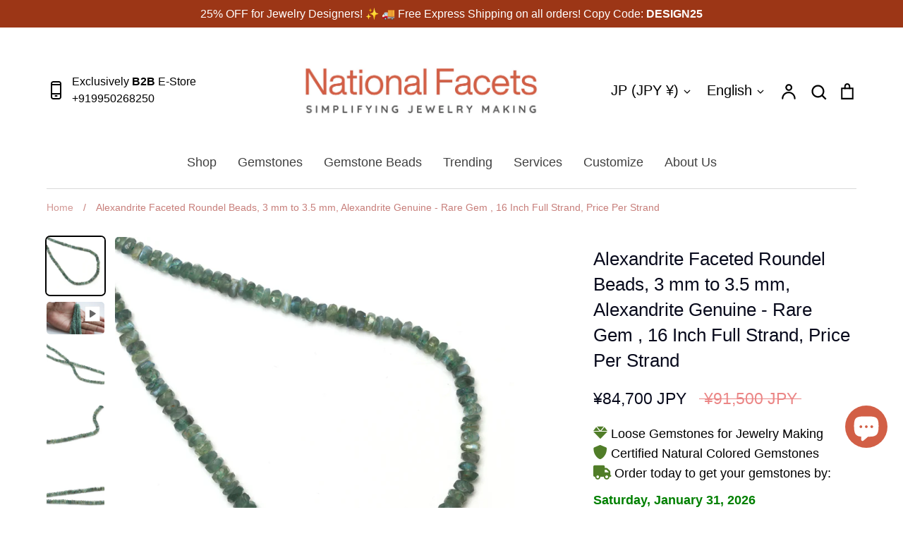

--- FILE ---
content_type: text/html; charset=utf-8
request_url: https://www.nationalfacets.com/en-jp/products/alexandrite-faceted-roundel-beads-3-mm-to-3-5-mm-alexandrite-genuine-rare-gem-16-inch-full-strand-price-per-strand-1
body_size: 83310
content:
<!doctype html>
<html class="no-js supports-no-cookies" lang="en">
<head>
  <link rel="stylesheet" href="//www.nationalfacets.com/cdn/shop/t/29/assets/chat-widget.css?v=5515">
<!-- Google tag (gtag.js) -->
<script async src="https://www.googletagmanager.com/gtag/js?id=AW-11536419701"></script>
<script>
  window.dataLayer = window.dataLayer || [];
  function gtag(){dataLayer.push(arguments);}
  gtag('js', new Date());

  gtag('config', 'AW-11536419701');
</script> 

 <!-- Google tag (gtag.js) -->
<script async src="https://www.googletagmanager.com/gtag/js?id=TAG_ID"></script>
<!-- Google Tag Manager -->
<script>(function(w,d,s,l,i){w[l]=w[l]||[];w[l].push({'gtm.start':
new Date().getTime(),event:'gtm.js'});var f=d.getElementsByTagName(s)[0],
j=d.createElement(s),dl=l!='dataLayer'?'&l='+l:'';j.async=true;j.src=
'https://www.googletagmanager.com/gtm.js?id='+i+dl;f.parentNode.insertBefore(j,f);
})(window,document,'script','dataLayer','GTM-PXJQJ66X');</script>
<!-- End Google Tag Manager -->
<script>
 window.dataLayer = window.dataLayer || [];

 function gtag(){dataLayer.push(arguments);}

 gtag('js', new Date());

 gtag('config', 'TAG_ID');

</script>
<meta name="google-site-verification" content="oehqC1kvYMbba_QNz9iEsIBnkfZKXJ2Ih1kezlPvsEc" />
  
<meta name="google-site-verification" content="XRzwKbh07ORPwI4EOmeMbBIG3R-pT8n3EugTl3qoTGk" />

<meta name="google-site-verification" content="jNp-MYt2PE8iIVElwxm25UZHj4hKz0DnSwvuI-EBZpM" />

  <!-- Expression 6.2.0 -->
  <meta charset="utf-8" />
<meta name="viewport" content="width=device-width,initial-scale=1.0" />
<meta http-equiv="X-UA-Compatible" content="IE=edge">

<link rel="preconnect" href="https://cdn.shopify.com" crossorigin>
<link rel="preconnect" href="https://fonts.shopify.com" crossorigin>
<link rel="preconnect" href="https://monorail-edge.shopifysvc.com"><link rel="preload" as="font" href="//www.nationalfacets.com/cdn/fonts/bodoni_moda/bodonimoda_n4.025af1859727a91866b3c708393a6dc972156491.woff2" type="font/woff2" crossorigin><link rel="preload" href="//www.nationalfacets.com/cdn/shop/t/29/assets/vendor.min.js?v=170825437683692799811649142791" as="script">
<link rel="preload" href="//www.nationalfacets.com/cdn/shop/t/29/assets/theme.js?v=122098251496830269161649142790" as="script"><link rel="canonical" href="https://www.nationalfacets.com/en-jp/products/alexandrite-faceted-roundel-beads-3-mm-to-3-5-mm-alexandrite-genuine-rare-gem-16-inch-full-strand-price-per-strand-1" /><link rel="shortcut icon" href="//www.nationalfacets.com/cdn/shop/files/logo_new_copy_f9ba4580-a60c-4ef8-86c7-024fc0984797.png?v=1630591943" type="image/png" /><meta name="description" content="Stone - AlexandriteSize - 3 MM to 3.5 MMShape - RoundelQuality - AALength - 16 InchWeight - 42 CaratsTreatment - No Treatment100% natural &amp;amp; genuineMeasurements and weight are close approximations.*Note: Color may vary due to characteristics of the natural stone.">
  <meta name="theme-color" content=""><title>Alexandrite Faceted Roundel Beads, 3 mm to 3.5 mm, Alexandrite Genuine
    
    
    
      &ndash; National Facets
    
</title>

  <meta property="og:site_name" content="National Facets">
<meta property="og:url" content="https://www.nationalfacets.com/en-jp/products/alexandrite-faceted-roundel-beads-3-mm-to-3-5-mm-alexandrite-genuine-rare-gem-16-inch-full-strand-price-per-strand-1">
<meta property="og:title" content="Alexandrite Faceted Roundel Beads, 3 mm to 3.5 mm, Alexandrite Genuine">
<meta property="og:type" content="product">
<meta property="og:description" content="Stone - AlexandriteSize - 3 MM to 3.5 MMShape - RoundelQuality - AALength - 16 InchWeight - 42 CaratsTreatment - No Treatment100% natural &amp;amp; genuineMeasurements and weight are close approximations.*Note: Color may vary due to characteristics of the natural stone."><meta property="og:image" content="http://www.nationalfacets.com/cdn/shop/products/e3057458-ca97-5951-9e63-38535403fe18_b47803f8-a9a2-469b-a780-25e44d1825d9_1200x1200.jpg?v=1620048499">
  <meta property="og:image:secure_url" content="https://www.nationalfacets.com/cdn/shop/products/e3057458-ca97-5951-9e63-38535403fe18_b47803f8-a9a2-469b-a780-25e44d1825d9_1200x1200.jpg?v=1620048499">
  <meta property="og:image:width" content="3000">
  <meta property="og:image:height" content="3000"><meta property="og:price:amount" content="84,700">
  <meta property="og:price:currency" content="JPY"><meta name="twitter:card" content="summary_large_image">
<meta name="twitter:title" content="Alexandrite Faceted Roundel Beads, 3 mm to 3.5 mm, Alexandrite Genuine">
<meta name="twitter:description" content="Stone - AlexandriteSize - 3 MM to 3.5 MMShape - RoundelQuality - AALength - 16 InchWeight - 42 CaratsTreatment - No Treatment100% natural &amp;amp; genuineMeasurements and weight are close approximations.*Note: Color may vary due to characteristics of the natural stone.">


  <link href="//www.nationalfacets.com/cdn/shop/t/29/assets/styles.css?v=44012265210863805051759332534" rel="stylesheet" type="text/css" media="all" />

  <script>
    document.documentElement.className = document.documentElement.className.replace('no-js', 'js');
    window.theme = window.theme || {};
    window.slate = window.slate || {};

    
    theme.moneyFormatWithCodePreference = "¥{{amount_no_decimals}} JPY";
    

    theme.moneyFormat = "¥{{amount_no_decimals}}";
    theme.strings = {
      addToCart: "Add to Cart",
      soldOut: "Sold Out",
      unavailable: "Unavailable",
      addressError: "Error looking up that address",
      addressNoResults: "No results for that address",
      addressQueryLimit: "You have exceeded the Google API usage limit. Consider upgrading to a \u003ca href=\"https:\/\/developers.google.com\/maps\/premium\/usage-limits\"\u003ePremium Plan\u003c\/a\u003e.",
      authError: "There was a problem authenticating your Google Maps API Key.",
      addingToCart: "Adding",
      addedToCart: "Added",
      goToCart: "Go to cart",
      cart: "Cart",
      cartTermsNotChecked: "You must agree to the terms and conditions before continuing.",
      quantityTooHigh: "You can only have [[ quantity ]] in your cart",
      unitPriceSeparator: " \/ ",
      searchResultsPages: "Pages",
      searchResultsViewAll: "View all results",
      searchResultsNoResults: "Sorry, we couldn\u0026#39;t find any results",
      previous: "Previous",
      next: "Next",
      cart_shipping_calculator_hide_calculator: "Hide shipping calculator",
      cart_shipping_calculator_title: "Get shipping estimates",
      cart_general_hide_note: "Hide instructions for seller",
      cart_general_show_note: "Add instructions for seller",
      inventoryNotice: "[[ quantity ]] in stock",
      imageSlider: "Image slider"
    };
    theme.routes = {
      account_addresses_url: '/en-jp/account/addresses',
      search_url: '/en-jp/search',
      cart_url: '/en-jp/cart',
      cart_add_url: '/en-jp/cart/add',
      cart_change_url: '/en-jp/cart/change'
    };
    theme.settings = {
      dynamicQtyOpts: true
    };
  </script><script src="//www.nationalfacets.com/cdn/shop/t/29/assets/vendor.min.js?v=170825437683692799811649142791" defer="defer"></script>
  <script src="//www.nationalfacets.com/cdn/shop/t/29/assets/theme.js?v=122098251496830269161649142790" defer="defer"></script>

  <script>window.performance && window.performance.mark && window.performance.mark('shopify.content_for_header.start');</script><meta name="facebook-domain-verification" content="1nrvg84kpzyx8yzb7dh37770sn7uw5">
<meta name="google-site-verification" content="orrqQ-xT3bh8pDci7f8V8PDXxHQVT2ujYmHC4Ag7Zwg">
<meta id="shopify-digital-wallet" name="shopify-digital-wallet" content="/53892153513/digital_wallets/dialog">
<meta name="shopify-checkout-api-token" content="3b57b478078bb637f0976abf8b48a8ae">
<meta id="in-context-paypal-metadata" data-shop-id="53892153513" data-venmo-supported="true" data-environment="production" data-locale="en_US" data-paypal-v4="true" data-currency="JPY">
<link rel="alternate" hreflang="x-default" href="https://www.nationalfacets.com/products/alexandrite-faceted-roundel-beads-3-mm-to-3-5-mm-alexandrite-genuine-rare-gem-16-inch-full-strand-price-per-strand-1">
<link rel="alternate" hreflang="en" href="https://www.nationalfacets.com/products/alexandrite-faceted-roundel-beads-3-mm-to-3-5-mm-alexandrite-genuine-rare-gem-16-inch-full-strand-price-per-strand-1">
<link rel="alternate" hreflang="en-AU" href="https://www.nationalfacets.com/en-au/products/alexandrite-faceted-roundel-beads-3-mm-to-3-5-mm-alexandrite-genuine-rare-gem-16-inch-full-strand-price-per-strand-1">
<link rel="alternate" hreflang="en-CA" href="https://www.nationalfacets.com/en-ca/products/alexandrite-faceted-roundel-beads-3-mm-to-3-5-mm-alexandrite-genuine-rare-gem-16-inch-full-strand-price-per-strand-1">
<link rel="alternate" hreflang="en-JP" href="https://www.nationalfacets.com/en-jp/products/alexandrite-faceted-roundel-beads-3-mm-to-3-5-mm-alexandrite-genuine-rare-gem-16-inch-full-strand-price-per-strand-1">
<link rel="alternate" hreflang="ja-JP" href="https://www.nationalfacets.com/ja-jp/products/alexandrite-faceted-roundel-beads-3-mm-to-3-5-mm-alexandrite-genuine-rare-gem-16-inch-full-strand-price-per-strand-1">
<link rel="alternate" hreflang="en-GB" href="https://www.nationalfacets.com/en-gb/products/alexandrite-faceted-roundel-beads-3-mm-to-3-5-mm-alexandrite-genuine-rare-gem-16-inch-full-strand-price-per-strand-1">
<link rel="alternate" type="application/json+oembed" href="https://www.nationalfacets.com/en-jp/products/alexandrite-faceted-roundel-beads-3-mm-to-3-5-mm-alexandrite-genuine-rare-gem-16-inch-full-strand-price-per-strand-1.oembed">
<script async="async" src="/checkouts/internal/preloads.js?locale=en-JP"></script>
<link rel="preconnect" href="https://shop.app" crossorigin="anonymous">
<script async="async" src="https://shop.app/checkouts/internal/preloads.js?locale=en-JP&shop_id=53892153513" crossorigin="anonymous"></script>
<script id="apple-pay-shop-capabilities" type="application/json">{"shopId":53892153513,"countryCode":"US","currencyCode":"JPY","merchantCapabilities":["supports3DS"],"merchantId":"gid:\/\/shopify\/Shop\/53892153513","merchantName":"National Facets","requiredBillingContactFields":["postalAddress","email","phone"],"requiredShippingContactFields":["postalAddress","email","phone"],"shippingType":"shipping","supportedNetworks":["visa","masterCard","amex","discover","elo","jcb"],"total":{"type":"pending","label":"National Facets","amount":"1.00"},"shopifyPaymentsEnabled":true,"supportsSubscriptions":true}</script>
<script id="shopify-features" type="application/json">{"accessToken":"3b57b478078bb637f0976abf8b48a8ae","betas":["rich-media-storefront-analytics"],"domain":"www.nationalfacets.com","predictiveSearch":true,"shopId":53892153513,"locale":"en"}</script>
<script>var Shopify = Shopify || {};
Shopify.shop = "nfhq.myshopify.com";
Shopify.locale = "en";
Shopify.currency = {"active":"JPY","rate":"160.43902"};
Shopify.country = "JP";
Shopify.theme = {"name":"new final copy 2022 do not change ","id":131923607807,"schema_name":"Expression","schema_version":"6.2.0","theme_store_id":230,"role":"main"};
Shopify.theme.handle = "null";
Shopify.theme.style = {"id":null,"handle":null};
Shopify.cdnHost = "www.nationalfacets.com/cdn";
Shopify.routes = Shopify.routes || {};
Shopify.routes.root = "/en-jp/";</script>
<script type="module">!function(o){(o.Shopify=o.Shopify||{}).modules=!0}(window);</script>
<script>!function(o){function n(){var o=[];function n(){o.push(Array.prototype.slice.apply(arguments))}return n.q=o,n}var t=o.Shopify=o.Shopify||{};t.loadFeatures=n(),t.autoloadFeatures=n()}(window);</script>
<script>
  window.ShopifyPay = window.ShopifyPay || {};
  window.ShopifyPay.apiHost = "shop.app\/pay";
  window.ShopifyPay.redirectState = null;
</script>
<script id="shop-js-analytics" type="application/json">{"pageType":"product"}</script>
<script defer="defer" async type="module" src="//www.nationalfacets.com/cdn/shopifycloud/shop-js/modules/v2/client.init-shop-cart-sync_BdyHc3Nr.en.esm.js"></script>
<script defer="defer" async type="module" src="//www.nationalfacets.com/cdn/shopifycloud/shop-js/modules/v2/chunk.common_Daul8nwZ.esm.js"></script>
<script type="module">
  await import("//www.nationalfacets.com/cdn/shopifycloud/shop-js/modules/v2/client.init-shop-cart-sync_BdyHc3Nr.en.esm.js");
await import("//www.nationalfacets.com/cdn/shopifycloud/shop-js/modules/v2/chunk.common_Daul8nwZ.esm.js");

  window.Shopify.SignInWithShop?.initShopCartSync?.({"fedCMEnabled":true,"windoidEnabled":true});

</script>
<script>
  window.Shopify = window.Shopify || {};
  if (!window.Shopify.featureAssets) window.Shopify.featureAssets = {};
  window.Shopify.featureAssets['shop-js'] = {"shop-cart-sync":["modules/v2/client.shop-cart-sync_QYOiDySF.en.esm.js","modules/v2/chunk.common_Daul8nwZ.esm.js"],"init-fed-cm":["modules/v2/client.init-fed-cm_DchLp9rc.en.esm.js","modules/v2/chunk.common_Daul8nwZ.esm.js"],"shop-button":["modules/v2/client.shop-button_OV7bAJc5.en.esm.js","modules/v2/chunk.common_Daul8nwZ.esm.js"],"init-windoid":["modules/v2/client.init-windoid_DwxFKQ8e.en.esm.js","modules/v2/chunk.common_Daul8nwZ.esm.js"],"shop-cash-offers":["modules/v2/client.shop-cash-offers_DWtL6Bq3.en.esm.js","modules/v2/chunk.common_Daul8nwZ.esm.js","modules/v2/chunk.modal_CQq8HTM6.esm.js"],"shop-toast-manager":["modules/v2/client.shop-toast-manager_CX9r1SjA.en.esm.js","modules/v2/chunk.common_Daul8nwZ.esm.js"],"init-shop-email-lookup-coordinator":["modules/v2/client.init-shop-email-lookup-coordinator_UhKnw74l.en.esm.js","modules/v2/chunk.common_Daul8nwZ.esm.js"],"pay-button":["modules/v2/client.pay-button_DzxNnLDY.en.esm.js","modules/v2/chunk.common_Daul8nwZ.esm.js"],"avatar":["modules/v2/client.avatar_BTnouDA3.en.esm.js"],"init-shop-cart-sync":["modules/v2/client.init-shop-cart-sync_BdyHc3Nr.en.esm.js","modules/v2/chunk.common_Daul8nwZ.esm.js"],"shop-login-button":["modules/v2/client.shop-login-button_D8B466_1.en.esm.js","modules/v2/chunk.common_Daul8nwZ.esm.js","modules/v2/chunk.modal_CQq8HTM6.esm.js"],"init-customer-accounts-sign-up":["modules/v2/client.init-customer-accounts-sign-up_C8fpPm4i.en.esm.js","modules/v2/client.shop-login-button_D8B466_1.en.esm.js","modules/v2/chunk.common_Daul8nwZ.esm.js","modules/v2/chunk.modal_CQq8HTM6.esm.js"],"init-shop-for-new-customer-accounts":["modules/v2/client.init-shop-for-new-customer-accounts_CVTO0Ztu.en.esm.js","modules/v2/client.shop-login-button_D8B466_1.en.esm.js","modules/v2/chunk.common_Daul8nwZ.esm.js","modules/v2/chunk.modal_CQq8HTM6.esm.js"],"init-customer-accounts":["modules/v2/client.init-customer-accounts_dRgKMfrE.en.esm.js","modules/v2/client.shop-login-button_D8B466_1.en.esm.js","modules/v2/chunk.common_Daul8nwZ.esm.js","modules/v2/chunk.modal_CQq8HTM6.esm.js"],"shop-follow-button":["modules/v2/client.shop-follow-button_CkZpjEct.en.esm.js","modules/v2/chunk.common_Daul8nwZ.esm.js","modules/v2/chunk.modal_CQq8HTM6.esm.js"],"lead-capture":["modules/v2/client.lead-capture_BntHBhfp.en.esm.js","modules/v2/chunk.common_Daul8nwZ.esm.js","modules/v2/chunk.modal_CQq8HTM6.esm.js"],"checkout-modal":["modules/v2/client.checkout-modal_CfxcYbTm.en.esm.js","modules/v2/chunk.common_Daul8nwZ.esm.js","modules/v2/chunk.modal_CQq8HTM6.esm.js"],"shop-login":["modules/v2/client.shop-login_Da4GZ2H6.en.esm.js","modules/v2/chunk.common_Daul8nwZ.esm.js","modules/v2/chunk.modal_CQq8HTM6.esm.js"],"payment-terms":["modules/v2/client.payment-terms_MV4M3zvL.en.esm.js","modules/v2/chunk.common_Daul8nwZ.esm.js","modules/v2/chunk.modal_CQq8HTM6.esm.js"]};
</script>
<script>(function() {
  var isLoaded = false;
  function asyncLoad() {
    if (isLoaded) return;
    isLoaded = true;
    var urls = ["\/\/cdn.ywxi.net\/js\/partner-shopify.js?shop=nfhq.myshopify.com","https:\/\/cdn.shopify.com\/s\/files\/1\/0184\/4255\/1360\/files\/quicklink.v3.min.js?v=1645163498\u0026shop=nfhq.myshopify.com","https:\/\/cdn.shopify.com\/s\/files\/1\/0184\/4255\/1360\/files\/pinit.v2.min.js?v=1645163498\u0026shop=nfhq.myshopify.com","\/\/cdn.shopify.com\/proxy\/5d0da31f0db9f3a7b31ad36403c4c34a04f25309d8a83c336f70a8cc7746e619\/bingshoppingtool-t2app-prod.trafficmanager.net\/uet\/tracking_script?shop=nfhq.myshopify.com\u0026sp-cache-control=cHVibGljLCBtYXgtYWdlPTkwMA","https:\/\/cdn.nfcube.com\/instafeed-89b0b730f66203d894629df0062d6b5b.js?shop=nfhq.myshopify.com","https:\/\/loox.io\/widget\/4J-HMmkrS5\/loox.1728562713020.js?shop=nfhq.myshopify.com","\/\/cdn.trustedsite.com\/js\/partner-shopify.js?shop=nfhq.myshopify.com"];
    for (var i = 0; i < urls.length; i++) {
      var s = document.createElement('script');
      s.type = 'text/javascript';
      s.async = true;
      s.src = urls[i];
      var x = document.getElementsByTagName('script')[0];
      x.parentNode.insertBefore(s, x);
    }
  };
  if(window.attachEvent) {
    window.attachEvent('onload', asyncLoad);
  } else {
    window.addEventListener('load', asyncLoad, false);
  }
})();</script>
<script id="__st">var __st={"a":53892153513,"offset":-28800,"reqid":"598ef284-97c4-48f2-9afc-d75bed3c7326-1768972750","pageurl":"www.nationalfacets.com\/en-jp\/products\/alexandrite-faceted-roundel-beads-3-mm-to-3-5-mm-alexandrite-genuine-rare-gem-16-inch-full-strand-price-per-strand-1","u":"9c46a2758128","p":"product","rtyp":"product","rid":6890590273705};</script>
<script>window.ShopifyPaypalV4VisibilityTracking = true;</script>
<script id="captcha-bootstrap">!function(){'use strict';const t='contact',e='account',n='new_comment',o=[[t,t],['blogs',n],['comments',n],[t,'customer']],c=[[e,'customer_login'],[e,'guest_login'],[e,'recover_customer_password'],[e,'create_customer']],r=t=>t.map((([t,e])=>`form[action*='/${t}']:not([data-nocaptcha='true']) input[name='form_type'][value='${e}']`)).join(','),a=t=>()=>t?[...document.querySelectorAll(t)].map((t=>t.form)):[];function s(){const t=[...o],e=r(t);return a(e)}const i='password',u='form_key',d=['recaptcha-v3-token','g-recaptcha-response','h-captcha-response',i],f=()=>{try{return window.sessionStorage}catch{return}},m='__shopify_v',_=t=>t.elements[u];function p(t,e,n=!1){try{const o=window.sessionStorage,c=JSON.parse(o.getItem(e)),{data:r}=function(t){const{data:e,action:n}=t;return t[m]||n?{data:e,action:n}:{data:t,action:n}}(c);for(const[e,n]of Object.entries(r))t.elements[e]&&(t.elements[e].value=n);n&&o.removeItem(e)}catch(o){console.error('form repopulation failed',{error:o})}}const l='form_type',E='cptcha';function T(t){t.dataset[E]=!0}const w=window,h=w.document,L='Shopify',v='ce_forms',y='captcha';let A=!1;((t,e)=>{const n=(g='f06e6c50-85a8-45c8-87d0-21a2b65856fe',I='https://cdn.shopify.com/shopifycloud/storefront-forms-hcaptcha/ce_storefront_forms_captcha_hcaptcha.v1.5.2.iife.js',D={infoText:'Protected by hCaptcha',privacyText:'Privacy',termsText:'Terms'},(t,e,n)=>{const o=w[L][v],c=o.bindForm;if(c)return c(t,g,e,D).then(n);var r;o.q.push([[t,g,e,D],n]),r=I,A||(h.body.append(Object.assign(h.createElement('script'),{id:'captcha-provider',async:!0,src:r})),A=!0)});var g,I,D;w[L]=w[L]||{},w[L][v]=w[L][v]||{},w[L][v].q=[],w[L][y]=w[L][y]||{},w[L][y].protect=function(t,e){n(t,void 0,e),T(t)},Object.freeze(w[L][y]),function(t,e,n,w,h,L){const[v,y,A,g]=function(t,e,n){const i=e?o:[],u=t?c:[],d=[...i,...u],f=r(d),m=r(i),_=r(d.filter((([t,e])=>n.includes(e))));return[a(f),a(m),a(_),s()]}(w,h,L),I=t=>{const e=t.target;return e instanceof HTMLFormElement?e:e&&e.form},D=t=>v().includes(t);t.addEventListener('submit',(t=>{const e=I(t);if(!e)return;const n=D(e)&&!e.dataset.hcaptchaBound&&!e.dataset.recaptchaBound,o=_(e),c=g().includes(e)&&(!o||!o.value);(n||c)&&t.preventDefault(),c&&!n&&(function(t){try{if(!f())return;!function(t){const e=f();if(!e)return;const n=_(t);if(!n)return;const o=n.value;o&&e.removeItem(o)}(t);const e=Array.from(Array(32),(()=>Math.random().toString(36)[2])).join('');!function(t,e){_(t)||t.append(Object.assign(document.createElement('input'),{type:'hidden',name:u})),t.elements[u].value=e}(t,e),function(t,e){const n=f();if(!n)return;const o=[...t.querySelectorAll(`input[type='${i}']`)].map((({name:t})=>t)),c=[...d,...o],r={};for(const[a,s]of new FormData(t).entries())c.includes(a)||(r[a]=s);n.setItem(e,JSON.stringify({[m]:1,action:t.action,data:r}))}(t,e)}catch(e){console.error('failed to persist form',e)}}(e),e.submit())}));const S=(t,e)=>{t&&!t.dataset[E]&&(n(t,e.some((e=>e===t))),T(t))};for(const o of['focusin','change'])t.addEventListener(o,(t=>{const e=I(t);D(e)&&S(e,y())}));const B=e.get('form_key'),M=e.get(l),P=B&&M;t.addEventListener('DOMContentLoaded',(()=>{const t=y();if(P)for(const e of t)e.elements[l].value===M&&p(e,B);[...new Set([...A(),...v().filter((t=>'true'===t.dataset.shopifyCaptcha))])].forEach((e=>S(e,t)))}))}(h,new URLSearchParams(w.location.search),n,t,e,['guest_login'])})(!1,!0)}();</script>
<script integrity="sha256-4kQ18oKyAcykRKYeNunJcIwy7WH5gtpwJnB7kiuLZ1E=" data-source-attribution="shopify.loadfeatures" defer="defer" src="//www.nationalfacets.com/cdn/shopifycloud/storefront/assets/storefront/load_feature-a0a9edcb.js" crossorigin="anonymous"></script>
<script crossorigin="anonymous" defer="defer" src="//www.nationalfacets.com/cdn/shopifycloud/storefront/assets/shopify_pay/storefront-65b4c6d7.js?v=20250812"></script>
<script data-source-attribution="shopify.dynamic_checkout.dynamic.init">var Shopify=Shopify||{};Shopify.PaymentButton=Shopify.PaymentButton||{isStorefrontPortableWallets:!0,init:function(){window.Shopify.PaymentButton.init=function(){};var t=document.createElement("script");t.src="https://www.nationalfacets.com/cdn/shopifycloud/portable-wallets/latest/portable-wallets.en.js",t.type="module",document.head.appendChild(t)}};
</script>
<script data-source-attribution="shopify.dynamic_checkout.buyer_consent">
  function portableWalletsHideBuyerConsent(e){var t=document.getElementById("shopify-buyer-consent"),n=document.getElementById("shopify-subscription-policy-button");t&&n&&(t.classList.add("hidden"),t.setAttribute("aria-hidden","true"),n.removeEventListener("click",e))}function portableWalletsShowBuyerConsent(e){var t=document.getElementById("shopify-buyer-consent"),n=document.getElementById("shopify-subscription-policy-button");t&&n&&(t.classList.remove("hidden"),t.removeAttribute("aria-hidden"),n.addEventListener("click",e))}window.Shopify?.PaymentButton&&(window.Shopify.PaymentButton.hideBuyerConsent=portableWalletsHideBuyerConsent,window.Shopify.PaymentButton.showBuyerConsent=portableWalletsShowBuyerConsent);
</script>
<script data-source-attribution="shopify.dynamic_checkout.cart.bootstrap">document.addEventListener("DOMContentLoaded",(function(){function t(){return document.querySelector("shopify-accelerated-checkout-cart, shopify-accelerated-checkout")}if(t())Shopify.PaymentButton.init();else{new MutationObserver((function(e,n){t()&&(Shopify.PaymentButton.init(),n.disconnect())})).observe(document.body,{childList:!0,subtree:!0})}}));
</script>
<script id='scb4127' type='text/javascript' async='' src='https://www.nationalfacets.com/cdn/shopifycloud/privacy-banner/storefront-banner.js'></script><link id="shopify-accelerated-checkout-styles" rel="stylesheet" media="screen" href="https://www.nationalfacets.com/cdn/shopifycloud/portable-wallets/latest/accelerated-checkout-backwards-compat.css" crossorigin="anonymous">
<style id="shopify-accelerated-checkout-cart">
        #shopify-buyer-consent {
  margin-top: 1em;
  display: inline-block;
  width: 100%;
}

#shopify-buyer-consent.hidden {
  display: none;
}

#shopify-subscription-policy-button {
  background: none;
  border: none;
  padding: 0;
  text-decoration: underline;
  font-size: inherit;
  cursor: pointer;
}

#shopify-subscription-policy-button::before {
  box-shadow: none;
}

      </style>
<script id="sections-script" data-sections="product-recommendations" defer="defer" src="//www.nationalfacets.com/cdn/shop/t/29/compiled_assets/scripts.js?v=5515"></script>
<script>window.performance && window.performance.mark && window.performance.mark('shopify.content_for_header.end');</script>

 <!--begin-boost-pfs-filter-css-->
   
 <!--end-boost-pfs-filter-css-->

 

  











 <!--begin-boost-pfs-filter-css-->
   <link rel="preload stylesheet" href="//www.nationalfacets.com/cdn/shop/t/29/assets/boost-pfs-instant-search.css?v=183571034617391017751652463418" as="style"><link href="//www.nationalfacets.com/cdn/shop/t/29/assets/boost-pfs-custom.css?v=65875412731981104151734688556" rel="stylesheet" type="text/css" media="all" />
<style data-id="boost-pfs-style">
    .boost-pfs-filter-option-title-text {color: rgba(0,0,0,0.7);font-size: 18px;font-weight: 300;text-transform: uppercase;}

   .boost-pfs-filter-tree-v .boost-pfs-filter-option-title-text:before {border-top-color: rgba(0,0,0,0.7);}
    .boost-pfs-filter-tree-v .boost-pfs-filter-option.boost-pfs-filter-option-collapsed .boost-pfs-filter-option-title-text:before {border-bottom-color: rgba(0,0,0,0.7);}
    .boost-pfs-filter-tree-h .boost-pfs-filter-option-title-heading:before {border-right-color: rgba(0,0,0,0.7);
        border-bottom-color: rgba(0,0,0,0.7);}

    .boost-pfs-filter-refine-by .boost-pfs-filter-option-title h3 {color: rgba(47,16,16,1);}

    .boost-pfs-filter-option-content .boost-pfs-filter-option-item-list .boost-pfs-filter-option-item button,
    .boost-pfs-filter-option-content .boost-pfs-filter-option-item-list .boost-pfs-filter-option-item .boost-pfs-filter-button,
    .boost-pfs-filter-option-range-amount input,
    .boost-pfs-filter-tree-v .boost-pfs-filter-refine-by .boost-pfs-filter-refine-by-items .refine-by-item,
    .boost-pfs-filter-refine-by-wrapper-v .boost-pfs-filter-refine-by .boost-pfs-filter-refine-by-items .refine-by-item,
    .boost-pfs-filter-refine-by .boost-pfs-filter-option-title,
    .boost-pfs-filter-refine-by .boost-pfs-filter-refine-by-items .refine-by-item>a,
    .boost-pfs-filter-refine-by>span,
    .boost-pfs-filter-clear,
    .boost-pfs-filter-clear-all{color: rgba(47,16,16,1);}
    .boost-pfs-filter-tree-h .boost-pfs-filter-pc .boost-pfs-filter-refine-by-items .refine-by-item .boost-pfs-filter-clear .refine-by-type,
    .boost-pfs-filter-refine-by-wrapper-h .boost-pfs-filter-pc .boost-pfs-filter-refine-by-items .refine-by-item .boost-pfs-filter-clear .refine-by-type {color: rgba(47,16,16,1);}

    .boost-pfs-filter-option-multi-level-collections .boost-pfs-filter-option-multi-level-list .boost-pfs-filter-option-item .boost-pfs-filter-button-arrow .boost-pfs-arrow:before,
    .boost-pfs-filter-option-multi-level-tag .boost-pfs-filter-option-multi-level-list .boost-pfs-filter-option-item .boost-pfs-filter-button-arrow .boost-pfs-arrow:before {border-right: 1px solid rgba(47,16,16,1);
        border-bottom: 1px solid rgba(47,16,16,1);}

    .boost-pfs-filter-refine-by-wrapper-v .boost-pfs-filter-refine-by .boost-pfs-filter-refine-by-items .refine-by-item .boost-pfs-filter-clear:after,
    .boost-pfs-filter-refine-by-wrapper-v .boost-pfs-filter-refine-by .boost-pfs-filter-refine-by-items .refine-by-item .boost-pfs-filter-clear:before,
    .boost-pfs-filter-tree-v .boost-pfs-filter-refine-by .boost-pfs-filter-refine-by-items .refine-by-item .boost-pfs-filter-clear:after,
    .boost-pfs-filter-tree-v .boost-pfs-filter-refine-by .boost-pfs-filter-refine-by-items .refine-by-item .boost-pfs-filter-clear:before,
    .boost-pfs-filter-refine-by-wrapper-h .boost-pfs-filter-pc .boost-pfs-filter-refine-by-items .refine-by-item .boost-pfs-filter-clear:after,
    .boost-pfs-filter-refine-by-wrapper-h .boost-pfs-filter-pc .boost-pfs-filter-refine-by-items .refine-by-item .boost-pfs-filter-clear:before,
    .boost-pfs-filter-tree-h .boost-pfs-filter-pc .boost-pfs-filter-refine-by-items .refine-by-item .boost-pfs-filter-clear:after,
    .boost-pfs-filter-tree-h .boost-pfs-filter-pc .boost-pfs-filter-refine-by-items .refine-by-item .boost-pfs-filter-clear:before {border-top-color: rgba(47,16,16,1);}
    .boost-pfs-filter-option-range-slider .noUi-value-horizontal {color: rgba(47,16,16,1);}

    .boost-pfs-filter-tree-mobile-button button,
    .boost-pfs-filter-top-sorting-mobile button {}
    .boost-pfs-filter-top-sorting-mobile button>span:after {}
  </style>
 <!--end-boost-pfs-filter-css-->
<!-- BEGIN app block: shopify://apps/sitemap-noindex-pro-seo/blocks/app-embed/4d815e2c-5af0-46ba-8301-d0f9cf660031 -->
<!-- END app block --><!-- BEGIN app block: shopify://apps/boost-ai-search-filter/blocks/boost-sd-ssr/7fc998ae-a150-4367-bab8-505d8a4503f7 --><script type="text/javascript">"use strict";(()=>{var __typeError=msg=>{throw TypeError(msg)};var __accessCheck=(obj,member,msg)=>member.has(obj)||__typeError("Cannot "+msg);var __privateGet=(obj,member,getter)=>(__accessCheck(obj,member,"read from private field"),getter?getter.call(obj):member.get(obj));var __privateAdd=(obj,member,value)=>member.has(obj)?__typeError("Cannot add the same private member more than once"):member instanceof WeakSet?member.add(obj):member.set(obj,value);var __privateSet=(obj,member,value,setter)=>(__accessCheck(obj,member,"write to private field"),setter?setter.call(obj,value):member.set(obj,value),value);var __privateMethod=(obj,member,method)=>(__accessCheck(obj,member,"access private method"),method);function mergeDeepMutate(target,...sources){if(!target)return target;if(sources.length===0)return target;const isObject=obj=>!!obj&&typeof obj==="object";const isPlainObject=obj=>{if(!isObject(obj))return false;const proto=Object.getPrototypeOf(obj);return proto===Object.prototype||proto===null};for(const source of sources){if(!source)continue;for(const key in source){const sourceValue=source[key];if(!(key in target)){target[key]=sourceValue;continue}const targetValue=target[key];if(Array.isArray(targetValue)&&Array.isArray(sourceValue)){target[key]=targetValue.concat(...sourceValue)}else if(isPlainObject(targetValue)&&isPlainObject(sourceValue)){target[key]=mergeDeepMutate(targetValue,sourceValue)}else{target[key]=sourceValue}}}return target}var _config,_dataObjects,_modules,_cachedModulesByConstructor,_status,_cachedEventListeners,_registryBlockListeners,_readyListeners,_blocks,_Application_instances,extendAppConfigFromModules_fn,extendAppConfigFromGlobalVariables_fn,initializeDataObjects_fn,resetBlocks_fn,loadModuleEventListeners_fn;var Application=class{constructor(config,dataObjects){__privateAdd(this,_Application_instances);__privateAdd(this,_config);__privateAdd(this,_dataObjects);__privateAdd(this,_modules,[]);__privateAdd(this,_cachedModulesByConstructor,new Map);__privateAdd(this,_status,"created");__privateAdd(this,_cachedEventListeners,{});__privateAdd(this,_registryBlockListeners,[]);__privateAdd(this,_readyListeners,[]);this.mode="production";this.logLevel=1;__privateAdd(this,_blocks,{});const boostWidgetIntegration=window.boostWidgetIntegration;__privateSet(this,_config,config||{logLevel:boostWidgetIntegration?.config?.logLevel,env:"production"});this.logLevel=__privateGet(this,_config).logLevel??(this.mode==="production"?2:this.logLevel);if(__privateGet(this,_config).logLevel==null){__privateGet(this,_config).logLevel=this.logLevel}__privateSet(this,_dataObjects,dataObjects||{});this.logger={debug:(...args)=>{if(this.logLevel<=0){console.debug("Boost > [DEBUG] ",...args)}},info:(...args)=>{if(this.logLevel<=1){console.info("Boost > [INFO] ",...args)}},warn:(...args)=>{if(this.logLevel<=2){console.warn("Boost > [WARN] ",...args)}},error:(...args)=>{if(this.logLevel<=3){console.error("Boost > [ERROR] ",...args)}}}}get blocks(){return __privateGet(this,_blocks)}get config(){return __privateGet(this,_config)}get dataObjects(){return __privateGet(this,_dataObjects)}get status(){return __privateGet(this,_status)}get modules(){return __privateGet(this,_modules)}bootstrap(){if(__privateGet(this,_status)==="bootstrapped"){this.logger.warn("Application already bootstrapped");return}if(__privateGet(this,_status)==="started"){this.logger.warn("Application already started");return}__privateMethod(this,_Application_instances,loadModuleEventListeners_fn).call(this);this.dispatchLifecycleEvent({name:"onBeforeAppBootstrap",payload:null});if(__privateGet(this,_config)?.customization?.app?.onBootstrap){__privateGet(this,_config).customization.app.onBootstrap(this)}__privateMethod(this,_Application_instances,extendAppConfigFromModules_fn).call(this);__privateMethod(this,_Application_instances,extendAppConfigFromGlobalVariables_fn).call(this);__privateMethod(this,_Application_instances,initializeDataObjects_fn).call(this);this.assignGlobalVariables();__privateSet(this,_status,"bootstrapped");this.dispatchLifecycleEvent({name:"onAppBootstrap",payload:null})}async initModules(){await Promise.all(__privateGet(this,_modules).map(async module=>{if(!module.shouldInit()){this.logger.info("Module not initialized",module.constructor.name,"shouldInit returned false");return}module.onBeforeModuleInit?.();this.dispatchLifecycleEvent({name:"onBeforeModuleInit",payload:{module}});this.logger.info(`Initializing ${module.constructor.name} module`);try{await module.init();this.dispatchLifecycleEvent({name:"onModuleInit",payload:{module}})}catch(error){this.logger.error(`Error initializing module ${module.constructor.name}:`,error);this.dispatchLifecycleEvent({name:"onModuleError",payload:{module,error:error instanceof Error?error:new Error(String(error))}})}}))}getModule(constructor){const module=__privateGet(this,_cachedModulesByConstructor).get(constructor);if(module&&!module.shouldInit()){return void 0}return module}getModuleByName(name){const module=__privateGet(this,_modules).find(mod=>{const ModuleClass=mod.constructor;return ModuleClass.moduleName===name});if(module&&!module.shouldInit()){return void 0}return module}registerBlock(block){if(!block.id){this.logger.error("Block id is required");return}const blockId=block.id;if(__privateGet(this,_blocks)[blockId]){this.logger.error(`Block with id ${blockId} already exists`);return}__privateGet(this,_blocks)[blockId]=block;if(window.boostWidgetIntegration.blocks){window.boostWidgetIntegration.blocks[blockId]=block}this.dispatchLifecycleEvent({name:"onRegisterBlock",payload:{block}});__privateGet(this,_registryBlockListeners).forEach(listener=>{try{listener(block)}catch(error){this.logger.error("Error in registry block listener:",error)}})}addRegistryBlockListener(listener){__privateGet(this,_registryBlockListeners).push(listener);Object.values(__privateGet(this,_blocks)).forEach(block=>{try{listener(block)}catch(error){this.logger.error("Error in registry block listener for existing block:",error)}})}removeRegistryBlockListener(listener){const index=__privateGet(this,_registryBlockListeners).indexOf(listener);if(index>-1){__privateGet(this,_registryBlockListeners).splice(index,1)}}onReady(handler){if(__privateGet(this,_status)==="started"){try{handler()}catch(error){this.logger.error("Error in ready handler:",error)}}else{__privateGet(this,_readyListeners).push(handler)}}assignGlobalVariables(){if(!window.boostWidgetIntegration){window.boostWidgetIntegration={}}Object.assign(window.boostWidgetIntegration,{TAEApp:this,config:this.config,dataObjects:__privateGet(this,_dataObjects),blocks:this.blocks})}async start(){this.logger.info("Application starting");this.bootstrap();this.dispatchLifecycleEvent({name:"onBeforeAppStart",payload:null});await this.initModules();__privateSet(this,_status,"started");this.dispatchLifecycleEvent({name:"onAppStart",payload:null});__privateGet(this,_readyListeners).forEach(listener=>{try{listener()}catch(error){this.logger.error("Error in ready listener:",error)}});if(__privateGet(this,_config)?.customization?.app?.onStart){__privateGet(this,_config).customization.app.onStart(this)}}destroy(){if(__privateGet(this,_status)!=="started"){this.logger.warn("Application not started yet");return}__privateGet(this,_modules).forEach(module=>{this.dispatchLifecycleEvent({name:"onModuleDestroy",payload:{module}});module.destroy()});__privateSet(this,_modules,[]);__privateMethod(this,_Application_instances,resetBlocks_fn).call(this);__privateSet(this,_status,"destroyed");this.dispatchLifecycleEvent({name:"onAppDestroy",payload:null})}setLogLevel(level){this.logLevel=level;this.updateConfig({logLevel:level})}loadModule(ModuleConstructor){if(!ModuleConstructor){return this}const app=this;const moduleInstance=new ModuleConstructor(app);if(__privateGet(app,_cachedModulesByConstructor).has(ModuleConstructor)){this.logger.warn(`Module ${ModuleConstructor.name} already loaded`);return app}__privateGet(this,_modules).push(moduleInstance);__privateGet(this,_cachedModulesByConstructor).set(ModuleConstructor,moduleInstance);this.logger.info(`Module ${ModuleConstructor.name} already loaded`);return app}updateConfig(newConfig){if(typeof newConfig==="function"){__privateSet(this,_config,newConfig(__privateGet(this,_config)))}else{mergeDeepMutate(__privateGet(this,_config),newConfig)}return this.config}dispatchLifecycleEvent(event){switch(event.name){case"onBeforeAppBootstrap":this.triggerEvent("onBeforeAppBootstrap",event);break;case"onAppBootstrap":this.logger.info("Application bootstrapped");this.triggerEvent("onAppBootstrap",event);break;case"onBeforeModuleInit":this.triggerEvent("onBeforeModuleInit",event);break;case"onModuleInit":this.logger.info(`Module ${event.payload.module.constructor.name} initialized`);this.triggerEvent("onModuleInit",event);break;case"onModuleDestroy":this.logger.info(`Module ${event.payload.module.constructor.name} destroyed`);this.triggerEvent("onModuleDestroy",event);break;case"onBeforeAppStart":this.triggerEvent("onBeforeAppStart",event);break;case"onAppStart":this.logger.info("Application started");this.triggerEvent("onAppStart",event);break;case"onAppDestroy":this.logger.info("Application destroyed");this.triggerEvent("onAppDestroy",event);break;case"onAppError":this.logger.error("Application error",event.payload.error);this.triggerEvent("onAppError",event);break;case"onModuleError":this.logger.error("Module error",event.payload.module.constructor.name,event.payload.error);this.triggerEvent("onModuleError",event);break;case"onRegisterBlock":this.logger.info(`Block registered with id: ${event.payload.block.id}`);this.triggerEvent("onRegisterBlock",event);break;default:this.logger.warn("Unknown lifecycle event",event);break}}triggerEvent(eventName,event){const eventListeners=__privateGet(this,_cachedEventListeners)[eventName];if(eventListeners){eventListeners.forEach(listener=>{try{if(eventName==="onRegisterBlock"&&event.payload&&"block"in event.payload){listener(event.payload.block)}else{listener(event)}}catch(error){this.logger.error(`Error in event listener for ${eventName}:`,error,"Event data:",event)}})}}};_config=new WeakMap;_dataObjects=new WeakMap;_modules=new WeakMap;_cachedModulesByConstructor=new WeakMap;_status=new WeakMap;_cachedEventListeners=new WeakMap;_registryBlockListeners=new WeakMap;_readyListeners=new WeakMap;_blocks=new WeakMap;_Application_instances=new WeakSet;extendAppConfigFromModules_fn=function(){__privateGet(this,_modules).forEach(module=>{const extendAppConfig=module.extendAppConfig;if(extendAppConfig){mergeDeepMutate(__privateGet(this,_config),extendAppConfig)}})};extendAppConfigFromGlobalVariables_fn=function(){const initializedGlobalConfig=window.boostWidgetIntegration?.config;if(initializedGlobalConfig){mergeDeepMutate(__privateGet(this,_config),initializedGlobalConfig)}};initializeDataObjects_fn=function(){__privateGet(this,_modules).forEach(module=>{const dataObject=module.dataObject;if(dataObject){mergeDeepMutate(__privateGet(this,_dataObjects),dataObject)}})};resetBlocks_fn=function(){this.logger.info("Resetting all blocks");__privateSet(this,_blocks,{})};loadModuleEventListeners_fn=function(){__privateSet(this,_cachedEventListeners,{});const eventNames=["onBeforeAppBootstrap","onAppBootstrap","onModuleInit","onModuleDestroy","onBeforeAppStart","onAppStart","onAppDestroy","onAppError","onModuleError","onRegisterBlock"];__privateGet(this,_modules).forEach(module=>{eventNames.forEach(eventName=>{const eventListener=(...args)=>{if(this.status==="bootstrapped"||this.status==="started"){if(!module.shouldInit())return}return module[eventName]?.(...args)};if(typeof eventListener==="function"){if(!__privateGet(this,_cachedEventListeners)[eventName]){__privateGet(this,_cachedEventListeners)[eventName]=[]}if(eventName==="onRegisterBlock"){__privateGet(this,_cachedEventListeners)[eventName]?.push((block=>{eventListener.call(module,block)}))}else{__privateGet(this,_cachedEventListeners)[eventName]?.push(eventListener.bind(module))}}})})};var _app;var Module=class{constructor(app){__privateAdd(this,_app);__privateSet(this,_app,app)}shouldInit(){return true}destroy(){__privateSet(this,_app,void 0)}init(){}get app(){if(!__privateGet(this,_app)){throw new Error("Module not initialized")}return Object.freeze(__privateGet(this,_app))}get extendAppConfig(){return{}}get dataObject(){return{}}};_app=new WeakMap;var _boostTAEApp;var BoostTAEAppModule=class extends Module{constructor(){super(...arguments);__privateAdd(this,_boostTAEApp,null)}get TAEApp(){const boostTAE=getBoostTAE();if(!boostTAE){throw new Error("Boost TAE is not initialized")}__privateSet(this,_boostTAEApp,boostTAE);return __privateGet(this,_boostTAEApp)}get TAEAppConfig(){return this.TAEApp.config}get TAEAppDataObjects(){return this.TAEApp.dataObjects}};_boostTAEApp=new WeakMap;var AdditionalElement=class extends BoostTAEAppModule{get extendAppConfig(){return {additionalElementSettings:Object.assign(
        {
          
            default_sort_order: {"search":"","all":""},
          
        }, {"customSortingList":"best-selling|price-descending|price-ascending|relevance|created-descending|created-ascending","enableCollectionSearch":false})};}};AdditionalElement.moduleName="AdditionalElement";function getShortenToFullParamMap(){const shortenUrlParamList=getBoostTAE().config?.filterSettings?.shortenUrlParamList;const map={};if(!Array.isArray(shortenUrlParamList)){return map}shortenUrlParamList.forEach(item=>{if(typeof item!=="string")return;const idx=item.lastIndexOf(":");if(idx===-1)return;const full=item.slice(0,idx).trim();const short=item.slice(idx+1).trim();if(full.length>0&&short.length>0){map[short]=full}});return map}function generateUUID(){return "xxxxxxxx-xxxx-xxxx-xxxx-xxxxxxxxxxxx".replace(/[x]/g,function(){const r=Math.random()*16|0;return r.toString(16)});}function getQueryParamByKey(key){const urlParams=new URLSearchParams(window.location.search);return urlParams.get(key)}function convertValueRequestStockStatus(v){if(typeof v==="string"){if(v==="out-of-stock")return false;return true}if(Array.isArray(v)){return v.map(_v=>{if(_v==="out-of-stock"){return false}return true})}return false}function isMobileWidth(){return window.innerWidth<576}function isTabletPortraitMaxWidth(){return window.innerWidth<991}function detectDeviceByWidth(){let result="";if(isMobileWidth()){result+="mobile|"}else{result=result.replace("mobile|","")}if(isTabletPortraitMaxWidth()){result+="tablet_portrait_max"}else{result=result.replace("tablet_portrait_max","")}return result}function getSortBy(){const{generalSettings:{collection_id=0,page="collection",default_sort_by:defaultSortBy}={},additionalElementSettings:{default_sort_order:defaultSortOrder={},customSortingList}={}}=getBoostTAE().config;const defaultSortingList=["relevance","best-selling","manual","title-ascending","title-descending","price-ascending","price-descending","created-ascending","created-descending"];const sortQueryKey=getQueryParamByKey("sort");const sortingList=customSortingList?customSortingList.split("|"):defaultSortingList;if(sortQueryKey&&sortingList.includes(sortQueryKey))return sortQueryKey;const searchPage=page==="search";const collectionPage=page==="collection";if(searchPage)sortingList.splice(sortingList.indexOf("manual"),1);const{all,search}=defaultSortOrder;if(collectionPage){if(collection_id in defaultSortOrder){return defaultSortOrder[collection_id]}else if(all){return all}else if(defaultSortBy){return defaultSortBy}}else if(searchPage){return search||"relevance"}return""}var addParamsLocale=(params={})=>{params.return_all_currency_fields=false;return{...params,currency_rate:window.Shopify?.currency?.rate,currency:window.Shopify?.currency?.active,country:window.Shopify?.country}};var getLocalStorage=key=>{try{const value=localStorage.getItem(key);if(value)return JSON.parse(value);return null}catch{return null}};var setLocalStorage=(key,value)=>{try{localStorage.setItem(key,JSON.stringify(value))}catch(error){getBoostTAE().logger.error("Error setLocalStorage",error)}};var removeLocalStorage=key=>{try{localStorage.removeItem(key)}catch(error){getBoostTAE().logger.error("Error removeLocalStorage",error)}};function roundToNearest50(num){const remainder=num%50;if(remainder>25){return num+(50-remainder)}else{return num-remainder}}function lazyLoadImages(dom){if(!dom)return;const lazyImages=dom.querySelectorAll(".boost-sd__product-image-img[loading='lazy']");lazyImages.forEach(function(img){inViewPortHandler(img.parentElement,element=>{const imgElement=element.querySelector(".boost-sd__product-image-img[loading='lazy']");if(imgElement){imgElement.removeAttribute("loading")}})})}function inViewPortHandler(elements,callback){const observer=new IntersectionObserver(function intersectionObserverCallback(entries,observer2){entries.forEach(function(entry){if(entry.isIntersecting){callback(entry.target);observer2.unobserve(entry.target)}})});if(Array.isArray(elements)){elements.forEach(element=>observer.observe(element))}else{observer.observe(elements)}}var isBadUrl=url=>{try{if(!url){url=getWindowLocation().search}const urlString=typeof url==="string"?url:url.toString();const urlParams=decodeURIComponent(urlString).split("&");let isXSSUrl=false;if(urlParams.length>0){for(let i=0;i<urlParams.length;i++){const param=urlParams[i];isXSSUrl=isBadSearchTerm(param);if(isXSSUrl)break}}return isXSSUrl}catch{return true}};var getWindowLocation=()=>{const href=window.location.href;const escapedHref=href.replace(/%3C/g,"&lt;").replace(/%3E/g,"&gt;");const rebuildHrefArr=[];for(let i=0;i<escapedHref.length;i++){rebuildHrefArr.push(escapedHref.charAt(i))}const rebuildHref=rebuildHrefArr.join("").split("&lt;").join("%3C").split("&gt;").join("%3E");let rebuildSearch="";const hrefWithoutHash=rebuildHref.replace(/#.*$/,"");if(hrefWithoutHash.split("?").length>1){rebuildSearch=hrefWithoutHash.split("?")[1];if(rebuildSearch.length>0){rebuildSearch="?"+rebuildSearch}}return{pathname:window.location.pathname,href:rebuildHref,search:rebuildSearch}};var isBadSearchTerm=term=>{if(typeof term=="string"){term=term.toLowerCase();const domEvents=["img src","script","alert","onabort","popstate","afterprint","beforeprint","beforeunload","blur","canplay","canplaythrough","change","click","contextmenu","copy","cut","dblclick","drag","dragend","dragenter","dragleave","dragover","dragstart","drop","durationchange","ended","error","focus","focusin","focusout","fullscreenchange","fullscreenerror","hashchange","input","invalid","keydown","keypress","keyup","load","loadeddata","loadedmetadata","loadstart","mousedown","mouseenter","mouseleave","mousemove","mouseover","mouseout","mouseout","mouseup","offline","online","pagehide","pageshow","paste","pause","play","playing","progress","ratechange","resize","reset","scroll","search","seeked","seeking","select","show","stalled","submit","suspend","timeupdate","toggle","touchcancel","touchend","touchmove","touchstart","unload","volumechange","waiting","wheel"];const potentialEventRegex=new RegExp(domEvents.join("=|on"));const countOpenTag=(term.match(/</g)||[]).length;const countCloseTag=(term.match(/>/g)||[]).length;const isAlert=(term.match(/alert\(/g)||[]).length;const isConsoleLog=(term.match(/console\.log\(/g)||[]).length;const isExecCommand=(term.match(/execCommand/g)||[]).length;const isCookie=(term.match(/document\.cookie/g)||[]).length;const isJavascript=(term.match(/j.*a.*v.*a.*s.*c.*r.*i.*p.*t/g)||[]).length;const isPotentialEvent=potentialEventRegex.test(term);if(countOpenTag>0&&countCloseTag>0||countOpenTag>1||countCloseTag>1||isAlert||isConsoleLog||isExecCommand||isCookie||isJavascript||isPotentialEvent){return true}}return false};var isCollectionPage=()=>{return getBoostTAE().config.generalSettings?.page==="collection"};var isSearchPage=()=>{return getBoostTAE().config.generalSettings?.page==="search"};var isCartPage=()=>{return getBoostTAE().config.generalSettings?.page==="cart"};var isProductPage=()=>{return getBoostTAE().config.generalSettings?.page==="product"};var isHomePage=()=>{return getBoostTAE().config.generalSettings?.page==="index"};var isVendorPage=()=>{return window.location.pathname.indexOf("/collections/vendors")>-1};var getCurrentPage=()=>{let currentPage="";switch(true){case isCollectionPage():currentPage="collection_page";break;case isSearchPage():currentPage="search_page";break;case isProductPage():currentPage="product_page";break;case isCartPage():currentPage="cart_page";break;case isHomePage():currentPage="home_page";break;default:break}return currentPage};var checkExistFilterOptionParam=()=>{const queryParams=new URLSearchParams(window.location.search);const shortenToFullMap=getShortenToFullParamMap();const hasShortenMap=Object.keys(shortenToFullMap).length>0;for(const[key]of queryParams.entries()){if(key.indexOf("pf_")>-1){return true}if(hasShortenMap&&shortenToFullMap[key]){return true}}return false};function getCustomerId(){return window?.__st?.cid||window?.meta?.page?.customerId||window?.ShopifyAnalytics?.meta?.page?.customerId||window?.ShopifyAnalytics?.lib?.user?.()?.traits()?.uniqToken}function isShopifyTypePage(){return window.location.pathname.indexOf("/collections/types")>-1}var _Analytics=class _Analytics extends BoostTAEAppModule{saveRequestId(type,request_id,bundles=[]){const requestIds=getLocalStorage(_Analytics.STORAGE_KEY_PRE_REQUEST_IDS)||{};requestIds[type]=request_id;if(Array.isArray(bundles)){bundles?.forEach(bundle=>{let placement="";switch(type){case"search":placement=_Analytics.KEY_PLACEMENT_BY_TYPE.search_page;break;case"suggest":placement=_Analytics.KEY_PLACEMENT_BY_TYPE.search_page;break;case"product_page_bundle":placement=_Analytics.KEY_PLACEMENT_BY_TYPE.product_page;break;default:break}requestIds[`${bundle.widgetId||""}_${placement}`]=request_id})}setLocalStorage(_Analytics.STORAGE_KEY_PRE_REQUEST_IDS,requestIds)}savePreAction(type){setLocalStorage(_Analytics.STORAGE_KEY_PRE_ACTION,type)}};_Analytics.moduleName="Analytics";_Analytics.STORAGE_KEY_PRE_REQUEST_IDS="boostSdPreRequestIds";_Analytics.STORAGE_KEY_PRE_ACTION="boostSdPreAction";_Analytics.KEY_PLACEMENT_BY_TYPE={product_page:"product_page",search_page:"search_page",instant_search:"instant_search"};var Analytics=_Analytics;var AppSettings=class extends BoostTAEAppModule{get extendAppConfig(){return {cdn:"https://cdn.boostcommerce.io",bundleUrl:"https://services.mybcapps.com/bc-sf-filter/bundles",productUrl:"https://services.mybcapps.com/bc-sf-filter/products",subscriptionUrl:"https://services.mybcapps.com/bc-sf-filter/subscribe-b2s",taeSettings:window.boostWidgetIntegration?.taeSettings||{instantSearch:{enabled:false}},generalSettings:Object.assign(
  {preview_mode:false,preview_path:"",page:"product",custom_js_asset_url:"",custom_css_asset_url:"",collection_id: 0,collection_handle:"",collection_product_count: 0,...
            {
              
              
                product_id: 6890590273705,
              
            },collection_tags: null,current_tags: null,default_sort_by:"",swatch_extension:"png",no_image_url:"https://cdn.shopify.com/extensions/019b35a9-9a18-7934-9190-6624dad1621c/boost-fe-202/assets/boost-pfs-no-image.jpg",search_term:"",template:"product",currencies:["AED","AFN","ALL","AMD","ANG","AUD","AWG","AZN","BAM","BBD","BDT","BIF","BND","BOB","BSD","BWP","BZD","CAD","CDF","CHF","CNY","CRC","CVE","CZK","DJF","DKK","DOP","DZD","EGP","ETB","EUR","FJD","FKP","GBP","GMD","GNF","GTQ","GYD","HKD","HNL","HUF","IDR","ILS","INR","ISK","JMD","JPY","KES","KGS","KHR","KMF","KRW","KYD","KZT","LAK","LBP","LKR","MAD","MDL","MKD","MMK","MNT","MOP","MUR","MVR","MWK","MYR","NGN","NIO","NPR","NZD","PEN","PGK","PHP","PKR","PLN","PYG","QAR","RON","RSD","RWF","SAR","SBD","SEK","SGD","SHP","SLL","STD","THB","TJS","TOP","TTD","TWD","TZS","UAH","UGX","USD","UYU","UZS","VND","VUV","WST","XAF","XCD","XOF","XPF","YER"],current_currency:"JPY",published_locales:{...
                {"en":true,"ja":false}
              },current_locale:"en"},
  {"addCollectionToProductUrl":true}
),translation:{},...
        {
          
          
          
            translation: {"refine":"Refine By","refineMobile":"Refine By","refineMobileCollapse":"Hide Filter","clear":"Clear","clearAll":"Clear All","viewMore":"View More","viewLess":"View Less","apply":"Apply","close":"Close","showLimit":"Show","collectionAll":"All","under":"Under","above":"Above","ratingStars":"Star","showResult":"Show results","searchOptions":"Search Options","inCollectionSearch":"Search for products in this collection","loadMore":"Load More","loadMoreTotal":"{{ from }} - {{ to }} of {{ total }} Products","search":{"generalTitle":"Search","resultHeader":"Search results for \"{{ terms }}\"","resultNumber":"Showing {{ count }} results for \"{{ terms }}\"","resultEmpty":"Your search for \"{{ terms }}\" did not match any results","noSearchResultSearchTermLabel":"Popular searches","noSearchResultProductsLabel":"Trending products","searchBoxOnclickRecentSearchLabel":"Recent searches","searchBoxOnclickSearchTermLabel":"Popular searches","searchBoxOnclickProductsLabel":"Trending products"},"suggestion":{"viewAll":"View all results","didYouMean":"Did you mean: {{ terms }}?","suggestQuery":"Showing results for {{ terms }}","instantSearchSuggestionsLabel":"Popular suggestions","instantSearchCollectionsLabel":"Collections","instantSearchProductsLabel":"Products","instantSearchPagesLabel":"Blog & Pages","searchBoxOnclickRecentSearchLabel":"Recent searches","searchBoxOnclickSearchTermLabel":"Popular searches","searchBoxOnclickProductsLabel":"Trending products","noSearchResultSearchTermLabel":"Popular searches","noSearchResultProductsLabel":"Trending products"},"error":{"noFilterResult":"Sorry, no products matched your selection","noSearchResult":"Sorry, no products matched the keyword","noProducts":"No products found in this collection","noSuggestionResult":"Sorry, nothing found for \"{{ terms }}\"","noSuggestionProducts":"Sorry, nothing found for \"{{ terms }}\""},"recommendation":{"homepage-176174":"Just dropped","homepage-257444":"Best Sellers","collectionpage-404003":"Just dropped","collectionpage-055247":"Most Popular Products","productpage-432558":"Recently viewed","productpage-660167":"Frequently Bought Together","cartpage-521577":"Still interested in this?","cartpage-413300":"Similar Products"},"productItem":{},"quickView":{},"cart":{},"recentlyViewed":{"recentProductHeading":"Recently Viewed Products"},"mostPopular":{"popularProductsHeading":"Popular Products"},"perpage":{},"productCount":{},"pagination":{},"sortingList":{"best-selling":"Best selling","price-descending":"Price descending","price-ascending":"Price ascending","relevance":"Relevance","created-descending":"Created descending","created-ascending":"Created ascending"},"collectionHeader":{},"breadcrumb":{},"sliderProduct":{},"filterOptions":{"filterOption|ZenvC0mib|pf_t_gemstones":"Gemstones","filterOption|ZenvC0mib|pf_c_gemstone_name":"Gemstone Name","filterOption|ZenvC0mib|pf_t_cut":"Cut","filterOption|ZenvC0mib|pf_t_shape":"Shape","filterOption|ZenvC0mib|pf_t_weight":"Weight","filterOption|ZenvC0mib|pf_t_size":"Size","filterOption|ZenvC0mib|pf_p_price":"Price","filterOption|ZenvC0mib|pf_opt_color":"Color","filterOption|ZenvC0mib|pf_t_treatment":"treatment","filterOption|ZenvC0mib|pf_t_origin":"origin","filterOption|ZenvC0mib|pf_pt_product_type":"Product Type","filterOption|ZenvC0mib|pf_m_::meta::PrimaryColor":"Primary Color","filterOption|ZenvC0mib|pf_opt_title":"Title","filterOption|ZenvC0mib|pf_t_set":"Set","filterOption|ZenvC0mib|pf_t_style":"Style","filterOption|w7FlCt1SKJ|pf_c_styles":"Styles","filterOption|w7FlCt1SKJ|pf_p_price":"Price"},"predictiveBundle":{}},
          
        }
      };}};AppSettings.moduleName="AppSettings";var AssetFilesLoader=class extends BoostTAEAppModule{onAppStart(){this.loadAssetFiles();this.assetLoadingPromise("themeCSS").then(()=>{this.TAEApp.updateConfig({themeCssLoaded:true})});this.assetLoadingPromise("settingsCSS").then(()=>{this.TAEApp.updateConfig({settingsCSSLoaded:true})})}loadAssetFiles(){this.loadThemeCSS();this.loadSettingsCSS();this.loadMainScript();this.loadRTLCSS();this.loadCustomizedCSSAndScript()}loadCustomizedCSSAndScript(){const{assetFilesLoader,templateMetadata}=this.TAEAppConfig;const themeCSSLinkElement=assetFilesLoader.themeCSS.element;const settingCSSLinkElement=assetFilesLoader.settingsCSS.element;const loadResources=()=>{if(this.TAEAppConfig.assetFilesLoader.themeCSS.status!=="loaded"||this.TAEAppConfig.assetFilesLoader.settingsCSS.status!=="loaded")return;if(templateMetadata?.customizeCssUrl){this.loadCSSFile("customizedCSS")}if(templateMetadata?.customizeJsUrl){this.loadScript("customizedScript")}};themeCSSLinkElement?.addEventListener("load",loadResources);settingCSSLinkElement?.addEventListener("load",loadResources)}loadSettingsCSS(){const result=this.loadCSSFile("settingsCSS");return result}loadThemeCSS(){const result=this.loadCSSFile("themeCSS");return result}loadRTLCSS(){const rtlDetected=document.documentElement.getAttribute("dir")==="rtl";if(rtlDetected){const result=this.loadCSSFile("rtlCSS");return result}}loadMainScript(){const result=this.loadScript("mainScript");return result}loadResourceByName(name,options){if(this.TAEAppConfig.assetFilesLoader[name].element)return;const assetsState=this.TAEAppConfig.assetFilesLoader[name];const resourceType=options?.resourceType||assetsState.type;const inStagingEnv=this.TAEAppConfig.env==="staging";let url=options?.url||assetsState.url;if(!url){switch(name){case"themeCSS":url=this.TAEAppConfig.templateMetadata?.themeCssUrl||this.TAEAppConfig.fallback?.themeCssUrl;if(inStagingEnv){url+=`?v=${Date.now()}`}break;case"settingsCSS":url=this.TAEAppConfig.templateMetadata?.settingsCssUrl||this.TAEAppConfig.fallback?.settingsCssUrl;break;case"rtlCSS":{const{themeCSS}=this.TAEAppConfig.assetFilesLoader;if(themeCSS.url){const themeCssUrl=new URL(themeCSS.url);const themeCssPathWithoutFilename=themeCssUrl.pathname.split("/").slice(0,-1).join("/");const rtlCssPath=themeCssPathWithoutFilename+"/rtl.css";url=new URL(rtlCssPath,themeCssUrl.origin).href;if(inStagingEnv){url+=`?v=${Date.now()}`}}break}case"mainScript":url=`${this.TAEAppConfig.cdn}/${"widget-integration"}/${inStagingEnv?"staging":this.TAEAppConfig.templateMetadata?.themeLibVersion}/${"bc-widget-integration.js"}`;if(inStagingEnv){url+=`?v=${Date.now()}`}break;case"customizedCSS":url=this.TAEAppConfig.templateMetadata?.customizeCssUrl;break;case"customizedScript":url=this.TAEAppConfig.templateMetadata?.customizeJsUrl;break}}if(!url)return;if(resourceType==="stylesheet"){const link=document.createElement("link");link.rel="stylesheet";link.type="text/css";link.media="all";link.href=url;document.head.appendChild(link);this.TAEApp.updateConfig({assetFilesLoader:{[name]:{element:link,status:"loading",url}}});link.onload=()=>{this.TAEApp.updateConfig({assetFilesLoader:{[name]:{element:link,status:"loaded",url}}})};link.onerror=()=>{this.TAEApp.updateConfig({assetFilesLoader:{[name]:{element:link,status:"error",url}}})}}else if(resourceType==="script"){const script=document.createElement("script");script.src=url;const strategy=options?.strategy;if(strategy==="async"){script.async=true}else if(strategy==="defer"){script.defer=true}if(assetsState.module){script.type="module"}if(strategy==="async"||strategy==="defer"){const link=document.createElement("link");link.rel="preload";link.as="script";link.href=url;document.head?.appendChild(link)}document.head.appendChild(script);this.TAEApp.updateConfig({assetFilesLoader:{[name]:{element:script,status:"loading",url}}});script.onload=()=>{this.TAEApp.updateConfig({assetFilesLoader:{[name]:{element:script,status:"loaded",url}}})};script.onerror=()=>{this.TAEApp.updateConfig({assetFilesLoader:{[name]:{element:script,status:"error",url}}})};script.onprogress=()=>{this.TAEApp.updateConfig({assetFilesLoader:{[name]:{element:script,status:"loading",url}}})}}}loadCSSFile(name,url){return this.loadResourceByName(name,{url,resourceType:"stylesheet"})}loadScript(name,url,strategy){return this.loadResourceByName(name,{strategy,url,resourceType:"script"})}assetLoadingPromise(name,timeout=5e3){return new Promise((resolve,reject)=>{let timeoutNumber=null;const{assetFilesLoader}=this.TAEAppConfig;const asset=assetFilesLoader[name];if(asset.status==="loaded"){return resolve(true)}if(!asset.element){this.loadResourceByName(name)}const assetElement=this.TAEAppConfig.assetFilesLoader[name]?.element;if(!assetElement){this.TAEApp.logger.warn(`Asset ${name} not foumd`);return resolve(false)}assetElement?.addEventListener("load",()=>{if(timeoutNumber)clearTimeout(timeoutNumber);resolve(true)});assetElement?.addEventListener("error",()=>{if(timeoutNumber)clearTimeout(timeoutNumber);reject(new Error(`Failed to load asset ${name}`))});timeoutNumber=setTimeout(()=>{reject(new Error(`Timeout loading asset ${name}`))},timeout)})}get extendAppConfig(){return{themeCssLoaded:false,settingsCSSLoaded:false,assetFilesLoader:{themeCSS:{type:"stylesheet",element:null,status:"not-initialized",url:null},settingsCSS:{type:"stylesheet",element:null,status:"not-initialized",url:null},rtlCSS:{type:"stylesheet",element:null,status:"not-initialized",url:null},customizedCSS:{type:"stylesheet",element:null,status:"not-initialized",url:null},mainScript:{type:"script",element:null,status:"not-initialized",url:null},customizedScript:{type:"script",element:null,status:"not-initialized",url:null}}}}};AssetFilesLoader.moduleName="AssetFilesLoader";var B2B=class extends BoostTAEAppModule{setQueryParams(urlParams){const{b2b}=this.TAEAppConfig;if(!b2b.enabled)return;urlParams.set("company_location_id",`${b2b.current_company_id}_${b2b.current_location_id}`);const shopifyCurrencySettings=window.Shopify?.currency;if(shopifyCurrencySettings){urlParams.set("currency",shopifyCurrencySettings.active);urlParams.set("currency_rate",shopifyCurrencySettings.rate.toString())}}get extendAppConfig(){return {b2b:Object.assign({enabled:false}, 
        {
          
        }
        )};}};B2B.moduleName="B2B";var _Fallback=class _Fallback extends BoostTAEAppModule{get extendAppConfig(){return{fallback:{containerElement:".boost-sd__filter-product-list",themeCssUrl:"https://cdn.boostcommerce.io/widget-integration/theme/default/1.0.1/main.css",settingsCssUrl:"https://boost-cdn-staging.bc-solutions.net/widget-integration/theme/default/staging/default-settings.css"}}}dispatchEvent(){const enableEvent=new CustomEvent(_Fallback.EVENT_NAME);window.dispatchEvent(enableEvent)}async loadFallbackSectionFromShopify(payload){return fetch(payload.url||`${window.location.origin}/?section_id=${payload.sectionName}`).catch(error=>{this.TAEApp.logger.error("Error loading fallback section from Shopify:",error);throw error}).then(res=>res.text())}get containerElement(){const{containerElement}=this.TAEAppConfig.fallback;if(containerElement instanceof HTMLElement){return containerElement}return document.querySelector(containerElement)}async loadFilterProductFallback(){const{fallback,cdn="https://boost-cdn-prod.bc-solutions.net",templateMetadata}=this.TAEAppConfig;const customizedFallbackSettings=fallback?.customizedTemplate||templateMetadata.customizedFallback;if(customizedFallbackSettings){const{source,templateName,templateURL}=customizedFallbackSettings;switch(source){case"Shopify":{if(!templateName&&!templateURL){this.TAEApp.logger.warn("Both templateName and templateURL are undefined");return}const html=await this.loadFallbackSectionFromShopify({sectionName:templateName,url:templateURL});const container=this.containerElement;if(!container){this.TAEApp.logger.warn("Container element not found for fallback template");return}container.innerHTML=html;this.dispatchEvent();return}default:this.TAEApp.logger.warn(`Unsupported source for customized template: ${source}`);return}}const script=document.createElement("script");script.src=`${cdn}/fallback-theme/1.0.12/boost-sd-fallback-theme.js`;script.defer=true;script.onload=()=>{this.dispatchEvent()};document.body.appendChild(script)}};_Fallback.moduleName="Fallback";_Fallback.EVENT_NAME="boost-sd-enable-product-filter-fallback";var Fallback=_Fallback;var SimplifiedIntegration=class extends BoostTAEAppModule{constructor(){super(...arguments);this.ensurePlaceholder=()=>{const{simplifiedIntegration:{enabled,selectedSelector}}=this.TAEAppConfig;if(enabled&&!!selectedSelector){const container=document.querySelector(selectedSelector);this.TAEApp.logger.info(`Placeholder container found: `,container);if(container&&container instanceof HTMLElement){this.renderPlaceholder(container);this.collectionFilterModule?.initBlock()}else{this.TAEApp.logger.error(`Placeholder container not found: ${selectedSelector}. Please update the selector in Boost's app embed`)}}else if(!this.oldldSICollectionFilterContainerDetected()){this.backwardCompatibilityModule?.legacyUpdateAppStatus("ready")}}}get collectionFilterModule(){return this.TAEApp.getModule(CollectionFilter)}get backwardCompatibilityModule(){return this.TAEApp.getModule(BackwardCompatibilityV1)}get extendAppConfig(){
      
     ;return {simplifiedIntegration:{enabled:false,collectionPage:false,instantSearch:false,productListSelector:{collectionPage:[],searchPage:[]},selectedSelector:"",selectorFromMetafield:"",selectorFromAppEmbed:
            
              ""
            
             || "",allSyncedCollections:
          
            {"syncedCollections":[265489383593,266298687657,391802978559,267182047401,390423642367]}
          
         || {syncedCollections:[]},placeholderAdded:false,placeholder:``,isOnboarding:JSON.parse(
            
              ""
            
           || "false"),neededToHideElements:[]}};}init(){const app=this.TAEApp;const simplifiedIntegration=this.TAEAppConfig.simplifiedIntegration;const{templateMetadata:{integratedTheme={}}}=this.TAEAppConfig;const themeId=window.Shopify?.theme?.id;if(!themeId){app.logger.warn("Theme ID is missing");return}const themeIntegration=integratedTheme[themeId];if(!themeIntegration||Object.keys(themeIntegration).length===0){app.logger.warn("Theme is not integrated with SimplifiedIntegration flow");return}const{collectionPage=false,searchPage=false,instantSearch=false,productListSelector={}}=themeIntegration;const{page:currentPage,collection_id:collectionId=0}=this.TAEAppConfig.generalSettings;const isCollectionPage2=currentPage==="collection";const isSearchPage2=currentPage==="search";if(simplifiedIntegration.isOnboarding){const isCollectionSynced=this.checkSyncedCollection(collectionId);if(!isCollectionSynced){return}}if(isCollectionPage2&&collectionPage||isSearchPage2&&searchPage){const{collectionPage:collectionPageSelectors=[],searchPage:searchPageSelectors=[]}=productListSelector;const selectors=isCollectionPage2?collectionPageSelectors:searchPageSelectors;if(selectors.length===0){this.app.logger.warn("empty selectors");return}const elements=selectors.slice(0,-1);const mainElement=selectors[selectors.length-1];const selector=simplifiedIntegration.selectorFromAppEmbed||mainElement;simplifiedIntegration.neededToHideElements=elements;simplifiedIntegration.selectorFromMetafield=mainElement;simplifiedIntegration.selectedSelector=selector;if(selector){const intervalId=setInterval(()=>{const container=document.querySelector(selector);if(container){this.renderPlaceholder(container);clearInterval(intervalId)}},50)}this.TAEApp.updateConfig({simplifiedIntegration:{...simplifiedIntegration,...themeIntegration,enabled:true}})}if(instantSearch){this.setupISW()}}onAppStart(){document.addEventListener("DOMContentLoaded",()=>{this.ensurePlaceholder()})}oldldSICollectionFilterContainerDetected(){const productFilterBlock=document.querySelector(".boost-sd__filter-product-list");return!!productFilterBlock}checkSyncedCollection(collectionId){const{simplifiedIntegration}=this.TAEAppConfig;const{allSyncedCollections:{syncedCollections}}=simplifiedIntegration;const currentCollectionSynced=syncedCollections?.includes(collectionId);const collectionAllSynced=collectionId===0&&syncedCollections?.length>0;if(!currentCollectionSynced&&!collectionAllSynced){this.TAEApp.logger.warn("collection not synced -> fallback original theme");return false}return true}renderPlaceholder(originalContainer){const{simplifiedIntegration}=this.TAEAppConfig;const placeholder=simplifiedIntegration?.placeholder||"";const placeholderAdded=simplifiedIntegration?.placeholderAdded||false;const neededToHideElements=simplifiedIntegration?.neededToHideElements||[];const selectedSelector=simplifiedIntegration?.selectedSelector||"";if(placeholderAdded){this.TAEApp.logger.warn("placeholder already added");return}originalContainer.style.display="none";this.hideNeededElements();const newProductFilterDiv=document.createElement("div");newProductFilterDiv.innerHTML=placeholder||"";newProductFilterDiv.className="boost-sd__filter-product-list boost-sd__placeholder-product-filter-tree";originalContainer.insertAdjacentElement("afterend",newProductFilterDiv);if(simplifiedIntegration){simplifiedIntegration.placeholderAdded=true;if(neededToHideElements&&selectedSelector){neededToHideElements.push(selectedSelector)}}}hideNeededElements(){const{simplifiedIntegration:{neededToHideElements}}=this.TAEAppConfig;if(neededToHideElements&&neededToHideElements.length>0){this.hideElements(neededToHideElements)}}removePlaceholder(){const{simplifiedIntegration:{placeholderAdded}}=this.TAEAppConfig;if(placeholderAdded){const placeholder=document.querySelector(".boost-sd__placeholder-product-filter-tree");if(placeholder instanceof HTMLElement){placeholder.remove()}}}hideElements(elements){if(!Array.isArray(elements))return;elements.forEach(element=>{const el=document.querySelector(element);if(el instanceof HTMLElement){el.style.display="none"}})}setupISW(){this.TAEApp.updateConfig({taeSettings:{instantSearch:{enabled:true}}})}};SimplifiedIntegration.moduleName="SimplifiedIntegration";var _CollectionFilter=class _CollectionFilter extends BoostTAEAppModule{constructor(){super(...arguments);this.initBlock=async()=>{const filterDom=document.querySelector(".boost-sd__filter-product-list:not(.boost-sd__filter-product-list--ready)");if(!filterDom){this.app.logger.error("Filter DOM not found");this.backwardCompatibilityV1Module?.legacyUpdateAppStatus("ready");return}const appConfig=this.TAEAppConfig;const{customization}=appConfig;if(typeof customization?.filter?.beforeRender==="function"){customization.filter.beforeRender()}const filterDomId=`${this.widgetId}-${generateUUID()}`;filterDom?.classList?.add("boost-sd__filter-product-list--ready");filterDom.id=filterDomId;const urlParams=this.prepareFilterAPIQueryParams();const response=await this.filterAPI(urlParams);const block={id:filterDomId,document:filterDom,widgetId:this.widgetId,defaultSort:urlParams.get("sort")||"",defaultParams:this.filterAPIDefaultParams,filterTree:{options:[]},dynamicBundles:[]};const backwardCompatibilityV1=this.backwardCompatibilityV1Module;backwardCompatibilityV1?.legacyAssignDefaultBlockAttributes(block,filterDom,"filter");const{html,bundles}=response;if(bundles){block.dynamicBundles=bundles}if(response.filter){response.filter.options=this.updateValuesOptions(response.filter.options);block.filterTree=response.filter}try{await Promise.all([this.assetFileLoaderModule?.assetLoadingPromise("themeCSS"),this.assetFileLoaderModule?.assetLoadingPromise("settingsCSS")])}catch{}if(html){filterDom.innerHTML=html}block.cache={[urlParams.toString()]:{...response,timestamp:new Date().getTime()}};this.TAEApp.registerBlock(block);this.saveFilterAPIResponseAnalyticData(response?.meta?.rid,response.bundles);this.syncAppConfigWithFilterAPIResponse(response);this.block=block;this.backwardCompatibilityV1Module?.legacyUpdateAppStatus("ready")}}get backwardCompatibilityV1Module(){return this.TAEApp.getModule(BackwardCompatibilityV1)}get b2bModule(){return this.TAEApp.getModule(B2B)}get fallbackModule(){return this.TAEApp.getModule(Fallback)}get simplifiedIntegrationModule(){return this.TAEApp.getModule(SimplifiedIntegration)}get analyticModule(){return this.TAEApp.getModule(Analytics)}get assetFileLoaderModule(){return this.TAEApp.getModule(AssetFilesLoader)}get extendAppConfig(){return {filterUrl:"https://services.mybcapps.com/bc-sf-filter/filter",filterSettings:Object.assign({swatch_extension:"png",...
        {
          
        }}, {"showFilterOptionCount":true,"showRefineBy":true,"showOutOfStockOption":true,"showSingleOption":true,"keepToggleState":true,"changeMobileButtonLabel":true,"sortingAvailableFirst":true,"showLoading":false,"activeScrollToTop":true,"showVariantImageBasedOnSelectedFilter":"","productAndVariantAvailable":false,"availableAfterFiltering":false,"isShortenUrlParam":false,"filterTreeMobileStyle":"style2","filterTreeVerticalStyle":"style-default","filterTreeHorizontalStyle":"style1","stickyFilterOnDesktop":true,"stickyFilterOnMobile":false,"style":{"filterTitleTextColor":"rgba(0||0||0||0.7)","filterTitleFontSize":18,"filterTitleFontWeight":300,"filterTitleFontTransform":"uppercase","filterTitleFontFamily":"","filterOptionTextColor":"rgba(47||16||16||1)","filterOptionFontSize":"","filterOptionFontFamily":"","filterMobileButtonTextColor":"","filterMobileButtonFontSize":"","filterMobileButtonFontWeight":"","filterMobileButtonFontTransform":"","filterMobileButtonFontFamily":"","filterMobileButtonBackgroundColor":""}})};}get apiEndpoint(){const{filterUrl,searchUrl}=this.app.config;const urlParams=new URLSearchParams(window.location.search);const searchQuery=urlParams.get("q");return isSearchPage()||searchQuery?searchUrl:filterUrl}get widgetId(){const{templateMetadata,generalSettings}=this.TAEAppConfig;const currentPage=generalSettings?.page||"collection";const widgetName=currentPage==="collection"?"collectionFilters":"searchPage";const widgetId=templateMetadata[widgetName]||"default";return widgetId}get filterAPIDefaultParams(){const{shop,templateSettings,templateMetadata,generalSettings,templateId,simplifiedIntegration}=this.TAEAppConfig;const historyParams=this.getHistoryParams();const productPerPage=typeof templateSettings?.themeSettings?.productList?.productsPerPage==="number"?templateSettings.themeSettings.productList.productsPerPage:16;const savedLimit=getLocalStorage(_CollectionFilter.LIMIT);const limit=savedLimit&&!isNaN(Number(savedLimit))?Number(savedLimit):productPerPage;const widgetId=this.widgetId;const isMobileViewport=isMobileWidth();const viewportWidth=window.innerWidth;const showFilterTreeByDefault=templateSettings?.filterSettings?.filterLayout==="vertical"&&templateSettings?.filterSettings?.filterTreeVerticalStyle==="style-default"?true:false;const productPerRow=isMobileViewport?templateSettings?.themeSettings?.productList?.productsPerRowOnMobile||2:templateSettings?.themeSettings?.productList?.productsPerRowOnDesktop||3;const productImageMaxWidth=isMobileViewport?viewportWidth/productPerRow:viewportWidth/(productPerRow+(showFilterTreeByDefault?1:0));const deviceTypeByViewportWidth=detectDeviceByWidth();return {_:"pf",t:Date.now().toString(),sid:generateUUID(),shop:shop.domain,page:Number(historyParams?.page||1),limit,sort:historyParams?.sort||getSortBy(),locale:generalSettings.current_locale,event_type:"init",pg:getCurrentPage(),build_filter_tree:true,collection_scope:generalSettings.collection_id||"0",money_format:shop.money_format,money_format_with_currency:shop.money_format_with_currency,widgetId,viewAs:`grid--${isMobileWidth()?templateSettings?.themeSettings?.productList?.productsPerRowOnMobile||2:templateSettings?.themeSettings?.productList?.productsPerRowOnDesktop||3}`,device:deviceTypeByViewportWidth,first_load:true,productImageWidth:roundToNearest50(productImageMaxWidth),productPerRow,widget_updated_at:templateMetadata?.updatedAt,templateId,current_locale:(window?.Shopify?.routes?.root||"/")?.replace(/\/$/,""),simplifiedIntegration:simplifiedIntegration.enabled||false,customer_id:getCustomerId(),...addParamsLocale()};}syncAppConfigWithFilterAPIResponse(res){const{shop}=this.TAEAppConfig;if(res.meta?.money_format){shop.money_format=res.meta.money_format}if(res.meta?.money_format_with_currency){shop.money_format_with_currency=res.meta.money_format_with_currency}if(res.meta?.currency){shop.currency=res.meta.currency}this.app.updateConfig({shop});this.backwardCompatibilityV1Module?.legacyUpdateAppStatus("ready")}prepareFilterAPIQueryParams(){const{generalSettings,filterSettings,customization}=this.TAEAppConfig;const paramsHistory=this.getHistoryParams();const defaultParams=this.filterAPIDefaultParams;const urlParams=new URLSearchParams;Object.entries(defaultParams).forEach(([key,value])=>{urlParams.set(key,value!==void 0?value.toString():"")});urlParams.set("search_no_result",Object.keys(paramsHistory?.paramMap||{}).length===0?"true":"false");if(paramsHistory?.paramMap){Object.keys(paramsHistory.paramMap).forEach(key=>{paramsHistory.paramMap[key].forEach(v=>urlParams.append(`${key}[]`,key.startsWith(`${defaultParams._}_st_`)?convertValueRequestStockStatus(v).toString():v))})}const searchParams=new URLSearchParams(window.location.search);const searchQuery=searchParams.get("q");if(searchQuery){if(isVendorPage())urlParams.set("vendor",searchQuery);else if(isShopifyTypePage())urlParams.set("product_type",searchQuery);else urlParams.set("q",searchQuery);if(isCollectionPage()){urlParams.set("incollection_search","true");urlParams.set("event_type","incollection_search")}this.setSearchQueryParamsWithSuggetion(urlParams)}if(generalSettings.collection_tags?.length){generalSettings.collection_tags.forEach(tag=>{urlParams.append("tag[]",tag)})}if(filterSettings.sortingAvailableFirst){urlParams.set("sort_first","available")}const availableAfterFiltering=filterSettings?.availableAfterFiltering;const productAndVariantAvailable=filterSettings?.productAndVariantAvailable;const hasFilterParams=Array.from(urlParams.keys()).some(key=>key.startsWith("pf_"));const showAvailable=!availableAfterFiltering&&productAndVariantAvailable?"true":availableAfterFiltering?hasFilterParams?"true":"false":"false";urlParams.set("product_available",showAvailable);urlParams.set("variant_available",showAvailable);this.b2bModule?.setQueryParams(urlParams);if(customization?.filter?.customizedAPIParams){const{customizedAPIParams}=customization.filter;Object.entries(customizedAPIParams).forEach(([key,value])=>{urlParams.set(key,value)})}return urlParams}setSearchQueryParamsWithSuggetion(params){const SUGGESTION_DATA="boostSDSuggestionData";const CLICK_SUGGESTION_TERM="boostSDClickSuggestionTerm";const term=getLocalStorage(CLICK_SUGGESTION_TERM);if(!term)return;const suggestionData=getLocalStorage(SUGGESTION_DATA);if(!suggestionData)return;params.set("query",suggestionData.query);params.set("parent_request_id",suggestionData.id);params.set("suggestion",term);params.set("item_rank",(suggestionData.suggestions.findIndex(item=>item===term)+1).toString());removeLocalStorage(CLICK_SUGGESTION_TERM);removeLocalStorage(SUGGESTION_DATA)}saveFilterAPIResponseAnalyticData(reqId,bundles){const type=isSearchPage()?"search":"filter";const analytic=this.analyticModule;if(reqId){analytic?.saveRequestId(type,reqId);if(bundles){analytic?.saveRequestId(type,reqId,bundles)}}analytic?.savePreAction(type)}formatPercentSaleLabel(to,from=0){let label="";if(!from){label=`under ${to}%`}else if(!to){label=`above ${from}%`}else{label=`${from}% - ${to}%`}return label}updateValuesOptions(options){if(!Array.isArray(options))return options;return options.map(option=>{if(option.filterType==="percent_sale"){option.values=option.values?.map(item=>{item.key=item.key.replace("*-",":").replace("-*",":").replace("-",":");item.label=this.formatPercentSaleLabel(item.to,item.from);return item})}return option})}async filterAPI(params){const appConfig=this.TAEAppConfig;const queryString=params.toString();const response=await fetch(`${this.apiEndpoint}?${queryString}`,{method:"GET"});const HTTP_STATUS_NEED_FALLBACK=[404,413,403,500];if(HTTP_STATUS_NEED_FALLBACK.includes(response.status)){if(appConfig.simplifiedIntegration?.enabled){const simplifiedIntegration=this.simplifiedIntegrationModule;simplifiedIntegration?.hideNeededElements();simplifiedIntegration?.removePlaceholder()}else{this.fallbackModule?.loadFilterProductFallback()}}return response.json()}getHistoryParams(){const url=new URL(window.location.href);const isXSS=isBadUrl(url);if(isXSS){window.location.href=window.location.pathname;return}const rawSearch=url.search;const FILTER_HISTORY_PREFIX="pf_";const DEFAULT_SEPARATOR=",";const REGEX_ESCAPE_PATTERN=/[.*+?^${}()|[\]\\]/g;const{searchParams}=url;const sort=searchParams.get("sort");const page=searchParams.get("page");const paramMap={};const shortenToFullMap=getShortenToFullParamMap();const separator=this.TAEAppConfig.customization?.filter?.customizedAPIParams?.multipleValueSeparator||DEFAULT_SEPARATOR;const escapedSeparator=separator.replace(REGEX_ESCAPE_PATTERN,"\\$&");const encodedSeparator=encodeURIComponent(separator);const escapedEncodedSeparator=encodedSeparator.replace(REGEX_ESCAPE_PATTERN,"\\$&");const splitRegex=new RegExp(`${escapedSeparator}|${escapedEncodedSeparator}`);for(const key of searchParams.keys()){let actualKey=key;let values;if(shortenToFullMap[key]){actualKey=shortenToFullMap[key];const escapedKey=key.replace(REGEX_ESCAPE_PATTERN,"\\$&");const matchResult=rawSearch.match(new RegExp(`[?&]${escapedKey}=([^&]+)`));const rawVal=matchResult?matchResult[1]:"";const parts=rawVal.split(splitRegex);values=parts.map(p=>decodeURIComponent(p.replace(/\+/g," ")))}else{values=searchParams.getAll(key)}if(actualKey.startsWith(FILTER_HISTORY_PREFIX)&&!paramMap[actualKey]){if(actualKey==="pf_tag"){paramMap.tag=values}else{paramMap[actualKey]=values}}}return{paramMap,sort,page}}};_CollectionFilter.moduleName="CollectionFilter";_CollectionFilter.LIMIT="boostSDLimit";_CollectionFilter.LIMIT_SETTING="boostSDLimitSetting";var CollectionFilter=_CollectionFilter;var BackwardCompatibilityV1=class extends BoostTAEAppModule{shouldInit(){const{templateMetadata:{themeLibVersion}={}}=this.TAEAppConfig;if(!themeLibVersion)return true;const feLibMajorVersion=themeLibVersion.split(".")[0];return Number(feLibMajorVersion)<=1}get collectionFilterModule(){return this.TAEApp.getModule(CollectionFilter)}init(){window.boostSDTaeUtils={lazyLoadImages,inViewPortHandler,initCollectionFilter:()=>{setTimeout(()=>{this.collectionFilterModule?.initBlock()})}}}onAppStart(){const app=this.TAEApp;const{env}=this.TAEAppConfig;const mergedCustomizedFilterParams={...(this.TAEAppConfig.customization?.filter?.customizedAPIParams || {}),...(window.boostSdCustomParams || {})};this.TAEApp.updateConfig(config=>{config.customization={...config.customization,filter:{...config.customization?.filter,customizedAPIParams:mergedCustomizedFilterParams}};return config});window.boostSdCustomParams=mergedCustomizedFilterParams;Object.assign(window.boostWidgetIntegration,{generalSettings:{...this.TAEAppConfig.generalSettings,templateId:this.TAEAppConfig.templateId},simplifiedIntegration:this.TAEAppConfig.simplifiedIntegration,taeSettings:this.TAEAppConfig.taeSettings,env,app:{[env]:{customization:{},...this.TAEAppConfig,...window.boostWidgetIntegration.app?.[env]}},customization:{...this.TAEAppConfig.customization,filter:{...this.TAEAppConfig.customization?.filter,customizedAPIParams:mergedCustomizedFilterParams}},regisCustomization:function(fc,scope){if(typeof fc==="function"&&fc.name&&!scope){const functionName=fc.name;window.boostWidgetIntegration.app[env].customization[functionName]=fc}else if(typeof fc==="function"&&fc.name&&scope){window.boostWidgetIntegration.app[env].customization[scope]=window.boostWidgetIntegration.app[env].customization[scope]||{};const functionName=fc.name;window.boostWidgetIntegration.app[env].customization[scope][functionName]=fc}else{app.logger.error("Invalid function or function does not have a name.")}}});Object.assign(window,{boostSDData:this.TAEAppDataObjects})}onBeforeAppStart(){Object.assign(window,{boostWidgetIntegration:{...window.boostWidgetIntegration,status:"initializing"}})}legacyUpdateAppStatus(status){Object.assign(window.boostWidgetIntegration,{status})}legacyIsUsingRecommendationAppV3(){return window.boostSDAppConfig?.themeInfo?.taeFeatures?.recommendation==="installed"}legacyInitRecommendationWidgets(widgets){window.boostWidgetIntegration.app[this.TAEAppConfig.env].recommendationWidgets=widgets}legacyAssignDefaultBlockAttributes(block,blockDOM,blockType){const{templateSettings}=this.app.config;Object.assign(block,{widgetInfo:templateSettings,templateSettings,app:window.boostWidgetIntegration.app?.[this.app.config.env],document:blockDOM,id:blockDOM.id||block.id,blockType:blockType||"filter"});if(!("widgetId"in block)){Object.assign(block,{widgetId:blockDOM.id||block.id})}}};BackwardCompatibilityV1.moduleName="BackwardCompatibilityV1";var BackInStock=class extends BoostTAEAppModule{constructor(){super(...arguments);this.initBlock=()=>{const bisDom=document.createElement("div");bisDom.id="bc-bis";bisDom.className="boost-sd__bis";bisDom.style.display="none";document.body.appendChild(bisDom);this.block={id:"bc-bis",document:bisDom};this.backwardCompatibilityV1Module?.legacyAssignDefaultBlockAttributes(this.block,bisDom,"backInStock");this.TAEApp.registerBlock(this.block)}}get extendAppConfig(){return {klaviyoBISUrl:"https://a.klaviyo.com/client/back-in-stock-subscriptions",backInStock:Object.assign(
  {enabled:false,productSettings:{},displaySettings:{},isTurbo:false},
  
)};}get backwardCompatibilityV1Module(){return this.TAEApp.getModule(BackwardCompatibilityV1)}onModuleInit(){document.addEventListener("DOMContentLoaded",this.initBlock)}onModuleDestroy(){document.removeEventListener("DOMContentLoaded",this.initBlock)}};BackInStock.moduleName="BackInStock";var Cart=class extends BoostTAEAppModule{constructor(){super(...arguments);this.initBlock=()=>{this.block={id:"cart",document:document.body};this.backwardCompatibilityModule?.legacyAssignDefaultBlockAttributes(this.block,this.block.document,"cart");this.TAEApp.registerBlock(this.block)}}get extendAppConfig(){return{customization:{cart:{}}}}get backwardCompatibilityModule(){return this.TAEApp.getModule(BackwardCompatibilityV1)}onModuleInit(){document.addEventListener("DOMContentLoaded",this.initBlock)}onMouduleDestroy(){document.removeEventListener("DOMContentLoaded",this.initBlock)}};Cart.moduleName="Cart";var PreOrder=class extends BoostTAEAppModule{constructor(){super(...arguments);this.initBlock=()=>{const preOrderDom=document.querySelector(".boost-sd__preOrder-container");const{customization,template}=this.TAEAppConfig;if(typeof customization?.preOrder?.beforeRender==="function"){customization.preOrder.beforeRender()}if(!preOrderDom){return}if(typeof template?.preOrderPlaceholder==="string"){preOrderDom.innerHTML=template.preOrderPlaceholder}this.block={id:preOrderDom.id||"bc-pre-order",document:preOrderDom};this.backwardCompatibilityV1Module?.legacyAssignDefaultBlockAttributes(this.block,preOrderDom,"preOrder");this.TAEApp.registerBlock(this.block)}}get extendAppConfig(){return{customization:{preOrder:{}}}}get backwardCompatibilityV1Module(){return this.TAEApp.getModule(BackwardCompatibilityV1)}onModuleInit(){document.addEventListener("DOMContentLoaded",this.initBlock)}onModuleDestroy(){document.removeEventListener("DOMContentLoaded",this.initBlock)}};PreOrder.moduleName="PreOrder";var PredictiveBundle=class extends BoostTAEAppModule{constructor(){super(...arguments);this.initBlock=()=>{const predictiveBundleDom=document.querySelector(".boost-sd-widget-predictive-bundle");if(!predictiveBundleDom){return}this.block={id:predictiveBundleDom.id||"bc-predictive-bundle",document:predictiveBundleDom};this.backwardCompatibilityV1Module?.legacyAssignDefaultBlockAttributes(this.block,predictiveBundleDom,"predictiveBundle");this.TAEApp.registerBlock(this.block)}}get backwardCompatibilityV1Module(){return this.TAEApp.getModule(BackwardCompatibilityV1)}onModuleInit(){document.addEventListener("DOMContentLoaded",this.initBlock)}onModuleDestroy(){document.removeEventListener("DOMContentLoaded",this.initBlock)}};PredictiveBundle.moduleName="PredictiveBundle";var Recommendation=class extends BoostTAEAppModule{constructor(){super(...arguments);this.blocks={};this.initBlocks=()=>{if(this.backwardCompatibilityV1Module?.legacyIsUsingRecommendationAppV3()){this.backwardCompatibilityV1Module?.legacyInitRecommendationWidgets({});return}const{recommendationWidgets}=this.TAEAppConfig;this.backwardCompatibilityV1Module?.legacyInitRecommendationWidgets(recommendationWidgets);
      
      
      
    ;const recommendationWidgetDOMs=document.querySelectorAll('[id^="boost-sd-widget-"]');for(const widgetDOM of recommendationWidgetDOMs){widgetDOM.innerHTML=``;this.initBlock(widgetDOM)}}}get extendAppConfig(){const recommendationWidgets={};
      
      
        
          recommendationWidgets['home-page'] = {"homepage-176174":{"params":{"shop":"nfhq.myshopify.com","recommendationType":"newest-arrivals","limit":12},"widgetName":"Just dropped","widgetStatus":"inactive","widgetDesignSettings":{"tenantId":"nfhq.myshopify.com","widgetId":"defaultSettings","layoutDisplay":"carousel","templateType":"customization","themePreview":"","numberOfRecommendProduct":12,"numberOfProductPerRow":4,"titleAlignment":"left","titleTextColor":"#3D4246","titleFont":"Poppins","titleTextTransform":"capitalize","titleFontSize":14,"titleFontStyle":"100"}},"homepage-257444":{"params":{"shop":"nfhq.myshopify.com","recommendationType":"bestsellers","limit":12},"widgetName":"Best Sellers","widgetStatus":"inactive","widgetDesignSettings":{"tenantId":"nfhq.myshopify.com","widgetId":"defaultSettings","layoutDisplay":"carousel","templateType":"customization","themePreview":"","numberOfRecommendProduct":12,"numberOfProductPerRow":4,"titleAlignment":"left","titleTextColor":"#3D4246","titleFont":"Poppins","titleTextTransform":"capitalize","titleFontSize":14,"titleFontStyle":"100"}}}
        
      
        
          recommendationWidgets['cart-page'] = {"cartpage-521577":{"params":{"shop":"nfhq.myshopify.com","recommendationType":"recently-viewed","limit":12},"widgetName":"Still interested in this?","widgetStatus":"inactive","widgetDesignSettings":{"tenantId":"nfhq.myshopify.com","widgetId":"defaultSettings","layoutDisplay":"carousel","templateType":"customization","themePreview":"","numberOfRecommendProduct":12,"numberOfProductPerRow":4,"titleAlignment":"left","titleTextColor":"#3D4246","titleFont":"Poppins","titleTextTransform":"capitalize","titleFontSize":14,"titleFontStyle":"100"}},"cartpage-413300":{"params":{"shop":"nfhq.myshopify.com","recommendationType":"related-items","limit":12,"modelType":"Alternative","secondaryAlgorithm":"bestsellers"},"widgetName":"Similar Products","widgetStatus":"inactive","widgetDesignSettings":{"tenantId":"nfhq.myshopify.com","widgetId":"defaultSettings","layoutDisplay":"carousel","templateType":"customization","themePreview":"","numberOfRecommendProduct":12,"numberOfProductPerRow":4,"titleAlignment":"left","titleTextColor":"#3D4246","titleFont":"Poppins","titleTextTransform":"capitalize","titleFontSize":14,"titleFontStyle":"100"}}}
        
      
        
          recommendationWidgets['product-page'] = {"productpage-432558":{"params":{"shop":"nfhq.myshopify.com","recommendationType":"recently-viewed","limit":12},"widgetName":"Recently viewed","widgetStatus":"inactive","widgetDesignSettings":{"tenantId":"nfhq.myshopify.com","widgetId":"defaultSettings","layoutDisplay":"carousel","templateType":"customization","themePreview":"","numberOfRecommendProduct":12,"numberOfProductPerRow":4,"titleAlignment":"left","titleTextColor":"#3D4246","titleFont":"Poppins","titleTextTransform":"capitalize","titleFontSize":14,"titleFontStyle":"100"}},"productpage-660167":{"params":{"shop":"nfhq.myshopify.com","recommendationType":"frequently-bought-together","limit":2,"modelType":"FBT","secondaryAlgorithm":"bestsellers"},"widgetName":"Frequently Bought Together","widgetStatus":"inactive","widgetDesignSettings":{"bundleStyle":"style1","layoutDisplay":"bundle","numberOfRecommendProduct":2,"templateType":"customization","themePreview":"","titleAlignment":"left","titleFont":"Poppins","titleFontSize":14,"titleFontStyle":"100","titleTextColor":"#3D4246","titleTextTransform":"capitalize"}}}
        
      
        
          recommendationWidgets['collection-page'] = {"collectionpage-404003":{"params":{"shop":"nfhq.myshopify.com","recommendationType":"newest-arrivals","limit":12},"widgetName":"Just dropped","widgetStatus":"inactive","widgetDesignSettings":{"tenantId":"nfhq.myshopify.com","widgetId":"defaultSettings","layoutDisplay":"carousel","templateType":"customization","themePreview":"","numberOfRecommendProduct":12,"numberOfProductPerRow":4,"titleAlignment":"left","titleTextColor":"#3D4246","titleFont":"Poppins","titleTextTransform":"capitalize","titleFontSize":14,"titleFontStyle":"100"}},"collectionpage-055247":{"params":{"shop":"nfhq.myshopify.com","recommendationType":"trending-products","limit":12,"calculatedBasedOn":"purchase-events","rangeOfTime":"7-day"},"widgetName":"Most Popular Products","widgetStatus":"inactive","widgetDesignSettings":{"tenantId":"nfhq.myshopify.com","widgetId":"defaultSettings","layoutDisplay":"carousel","templateType":"customization","themePreview":"","numberOfRecommendProduct":12,"numberOfProductPerRow":4,"titleAlignment":"left","titleTextColor":"#3D4246","titleFont":"Poppins","titleTextTransform":"capitalize","titleFontSize":14,"titleFontStyle":"100"}}}
        
      
        
          recommendationWidgets['defaultSettings'] = null
        
      
        
      
        
      
    ;return{recommendUrl:"https://services.mybcapps.com/discovery/recommend",recommendationWidgets}}get backwardCompatibilityV1Module(){return this.TAEApp.getModule(BackwardCompatibilityV1)}onModuleInit(){document.addEventListener("DOMContentLoaded",this.initBlocks)}onMouduleDestroy(){document.removeEventListener("DOMContentLoaded",this.initBlocks)}initBlock(dom){const block={id:dom.id,document:dom};this.backwardCompatibilityV1Module?.legacyAssignDefaultBlockAttributes(block,dom,"recommendation");block.widgetId=dom.id?.replace("boost-sd-widget-","");this.TAEApp.registerBlock(block);this.blocks[block.id]=block}};Recommendation.moduleName="Recommendation";var Search=class extends BoostTAEAppModule{constructor(){super(...arguments);this.block={id:"bc-instant-search",document:document.createElement("div")};this.initBlock=()=>{if(!this.enabled)return;const{document:document2,id}=this.block;document2.id=id;window.document.body.appendChild(document2);this.backwardCompatibilityV1Module?.legacyAssignDefaultBlockAttributes(this.block,document2,"instantSearch");this.TAEApp.registerBlock(this.block)}}get backwardCompatibilityV1Module(){return this.TAEApp.getModule(BackwardCompatibilityV1)}get extendAppConfig(){return{searchUrl:"https://services.mybcapps.com/bc-sf-filter/search"}}get enabled(){const{taeSettings,templateId,simplifiedIntegration}=this.TAEAppConfig;const isInstantSearchEnabled=taeSettings?.instantSearch?.enabled&&templateId&&(!simplifiedIntegration.enabled||simplifiedIntegration.instantSearch);return isInstantSearchEnabled}onModuleInit(){document.addEventListener("DOMContentLoaded",this.initBlock)}onMouduleDestroy(){document.removeEventListener("DOMContentLoaded",this.initBlock)}};Search.moduleName="Search";var SEOEnhancement=class extends BoostTAEAppModule{shouldInit(){return this.TAEAppConfig.generalSettings.enableRobot}init(){const robot=document.querySelector('meta[content="noindex,nofollow,nosnippet"]');if(!robot&&(checkExistFilterOptionParam()||getQueryParamByKey("q")&&!isSearchPage())){const meta=document.createElement("meta");meta.name="robots";meta.content="noindex,nofollow,nosnippet";document.head.append(meta)}}get extendAppConfig(){return{generalSettings:{enableRobot:true}}}};SEOEnhancement.moduleName="SEOEnhancement";var ShopifyMetafield=class extends BoostTAEAppModule{get extendAppConfig(){return {shop:{name:"National Facets",url:"https://www.nationalfacets.com",domain:"nfhq.myshopify.com",currency:"USD",money_format: "¥{{amount_no_decimals}}",money_format_with_currency: "¥{{amount_no_decimals}} JPY"},integration:{},...
        {
          
        }
      };}};ShopifyMetafield.moduleName="ShopifyMetafield";var ShopifyDataObject=class extends BoostTAEAppModule{get dataObject(){return {user: 
        {
          
        }
      ,product:{...(
          
            {"id":6890590273705,"title":"Alexandrite Faceted Roundel Beads, 3 mm to 3.5 mm, Alexandrite Genuine - Rare Gem , 16 Inch Full Strand, Price Per Strand","handle":"alexandrite-faceted-roundel-beads-3-mm-to-3-5-mm-alexandrite-genuine-rare-gem-16-inch-full-strand-price-per-strand-1","description":"Stone - Alexandrite\u003cbr\u003eSize - 3 MM to 3.5 MM\u003cbr\u003eShape - Roundel\u003cbr\u003eQuality - AA\u003cbr\u003eLength - 16 Inch\u003cbr\u003eWeight - 42 Carats\u003cbr\u003eTreatment - No Treatment\u003cbr\u003e\u003cbr\u003e100% natural \u0026amp; genuine\u003cbr\u003eMeasurements and weight are close approximations.\u003cbr\u003e\u003cbr\u003e*Note: Color may vary due to characteristics of the natural stone.","published_at":"2023-02-24T09:02:26-08:00","created_at":"2021-04-22T23:00:43-07:00","vendor":"National Facets","type":"Craft Supplies \u0026 Tools \u003e Beads, Gems \u0026 Cabochons \u003e Beads","tags":["16 Inch","18 Inch","3.5mm","3mm","8 Inch","Alexandrite","Beads","Faceted","Full Strand","Gem","Genuine","Green","Rare","Roundel"],"price":8470000,"price_min":8470000,"price_max":8470000,"available":false,"price_varies":false,"compare_at_price":9150000,"compare_at_price_min":9150000,"compare_at_price_max":9150000,"compare_at_price_varies":false,"variants":[{"id":40198420037801,"title":"Default Title","option1":"Default Title","option2":null,"option3":null,"sku":"1272","requires_shipping":true,"taxable":true,"featured_image":null,"available":false,"name":"Alexandrite Faceted Roundel Beads, 3 mm to 3.5 mm, Alexandrite Genuine - Rare Gem , 16 Inch Full Strand, Price Per Strand","public_title":null,"options":["Default Title"],"price":8470000,"weight":0,"compare_at_price":9150000,"inventory_management":"shopify","barcode":null,"requires_selling_plan":false,"selling_plan_allocations":[]}],"images":["\/\/www.nationalfacets.com\/cdn\/shop\/products\/e3057458-ca97-5951-9e63-38535403fe18_b47803f8-a9a2-469b-a780-25e44d1825d9.jpg?v=1620048499","\/\/www.nationalfacets.com\/cdn\/shop\/products\/aa92776a-0896-58b1-b71a-ea531270be6f_c032a405-ca96-4eca-b5de-f9ceaa5c5fa3.jpg?v=1659359166","\/\/www.nationalfacets.com\/cdn\/shop\/products\/fdfb3061-0ebe-5e00-89fa-ba1511aeb580_9b107583-830d-4bb3-937f-28be40b3e8e6.jpg?v=1659359166","\/\/www.nationalfacets.com\/cdn\/shop\/products\/3d1b7206-6cf6-5fca-9722-4962918656b8_70210e5e-96f5-4717-98bf-dfd9603509eb.jpg?v=1659359166","\/\/www.nationalfacets.com\/cdn\/shop\/products\/dd9a3900-63f0-5864-abb4-d04a636e3b7d_b0c9b8d6-0d81-4c51-8a4a-45ca86a2eb4d.jpg?v=1659359166"],"featured_image":"\/\/www.nationalfacets.com\/cdn\/shop\/products\/e3057458-ca97-5951-9e63-38535403fe18_b47803f8-a9a2-469b-a780-25e44d1825d9.jpg?v=1620048499","options":["Title"],"media":[{"alt":"Alexandrite Faceted Roundel Beads, 3 mm to 3.5 mm, Alexandrite Genuine - Rare Gem , 16 Inch Full Strand, Price Per Strand - National Facets, Gemstone Manufacturer, Natural Gemstones, Gemstone Beads","id":23899523317929,"position":1,"preview_image":{"aspect_ratio":1.0,"height":3000,"width":3000,"src":"\/\/www.nationalfacets.com\/cdn\/shop\/products\/e3057458-ca97-5951-9e63-38535403fe18_b47803f8-a9a2-469b-a780-25e44d1825d9.jpg?v=1620048499"},"aspect_ratio":1.0,"height":3000,"media_type":"image","src":"\/\/www.nationalfacets.com\/cdn\/shop\/products\/e3057458-ca97-5951-9e63-38535403fe18_b47803f8-a9a2-469b-a780-25e44d1825d9.jpg?v=1620048499","width":3000},{"alt":null,"id":30332082127103,"position":2,"preview_image":{"aspect_ratio":1.778,"height":2160,"width":3840,"src":"\/\/www.nationalfacets.com\/cdn\/shop\/products\/ffd92f177b58456cadd45ed0857f76e5.thumbnail.0000000000.jpg?v=1659359150"},"aspect_ratio":1.775,"duration":10050,"media_type":"video","sources":[{"format":"mp4","height":480,"mime_type":"video\/mp4","url":"\/\/www.nationalfacets.com\/cdn\/shop\/videos\/c\/vp\/ffd92f177b58456cadd45ed0857f76e5\/ffd92f177b58456cadd45ed0857f76e5.SD-480p-1.5Mbps-8539796.mp4?v=0","width":852},{"format":"mp4","height":1080,"mime_type":"video\/mp4","url":"\/\/www.nationalfacets.com\/cdn\/shop\/videos\/c\/vp\/ffd92f177b58456cadd45ed0857f76e5\/ffd92f177b58456cadd45ed0857f76e5.HD-1080p-7.2Mbps-8539796.mp4?v=0","width":1920},{"format":"mp4","height":720,"mime_type":"video\/mp4","url":"\/\/www.nationalfacets.com\/cdn\/shop\/videos\/c\/vp\/ffd92f177b58456cadd45ed0857f76e5\/ffd92f177b58456cadd45ed0857f76e5.HD-720p-4.5Mbps-8539796.mp4?v=0","width":1280},{"format":"m3u8","height":1080,"mime_type":"application\/x-mpegURL","url":"\/\/www.nationalfacets.com\/cdn\/shop\/videos\/c\/vp\/ffd92f177b58456cadd45ed0857f76e5\/ffd92f177b58456cadd45ed0857f76e5.m3u8?v=0","width":1920}]},{"alt":"Alexandrite Faceted Roundel Beads, 3 mm to 3.5 mm, Alexandrite Genuine - Rare Gem , 16 Inch Full Strand, Price Per Strand - National Facets, Gemstone Manufacturer, Natural Gemstones, Gemstone Beads","id":23899528921257,"position":3,"preview_image":{"aspect_ratio":1.0,"height":3000,"width":3000,"src":"\/\/www.nationalfacets.com\/cdn\/shop\/products\/aa92776a-0896-58b1-b71a-ea531270be6f_c032a405-ca96-4eca-b5de-f9ceaa5c5fa3.jpg?v=1659359166"},"aspect_ratio":1.0,"height":3000,"media_type":"image","src":"\/\/www.nationalfacets.com\/cdn\/shop\/products\/aa92776a-0896-58b1-b71a-ea531270be6f_c032a405-ca96-4eca-b5de-f9ceaa5c5fa3.jpg?v=1659359166","width":3000},{"alt":"Alexandrite Faceted Roundel Beads, 3 mm to 3.5 mm, Alexandrite Genuine - Rare Gem , 16 Inch Full Strand, Price Per Strand - National Facets, Gemstone Manufacturer, Natural Gemstones, Gemstone Beads","id":23899532558505,"position":4,"preview_image":{"aspect_ratio":1.0,"height":3000,"width":3000,"src":"\/\/www.nationalfacets.com\/cdn\/shop\/products\/fdfb3061-0ebe-5e00-89fa-ba1511aeb580_9b107583-830d-4bb3-937f-28be40b3e8e6.jpg?v=1659359166"},"aspect_ratio":1.0,"height":3000,"media_type":"image","src":"\/\/www.nationalfacets.com\/cdn\/shop\/products\/fdfb3061-0ebe-5e00-89fa-ba1511aeb580_9b107583-830d-4bb3-937f-28be40b3e8e6.jpg?v=1659359166","width":3000},{"alt":"Alexandrite Faceted Roundel Beads, 3 mm to 3.5 mm, Alexandrite Genuine - Rare Gem , 16 Inch Full Strand, Price Per Strand - National Facets, Gemstone Manufacturer, Natural Gemstones, Gemstone Beads","id":23899536195753,"position":5,"preview_image":{"aspect_ratio":1.0,"height":3000,"width":3000,"src":"\/\/www.nationalfacets.com\/cdn\/shop\/products\/3d1b7206-6cf6-5fca-9722-4962918656b8_70210e5e-96f5-4717-98bf-dfd9603509eb.jpg?v=1659359166"},"aspect_ratio":1.0,"height":3000,"media_type":"image","src":"\/\/www.nationalfacets.com\/cdn\/shop\/products\/3d1b7206-6cf6-5fca-9722-4962918656b8_70210e5e-96f5-4717-98bf-dfd9603509eb.jpg?v=1659359166","width":3000},{"alt":"Alexandrite Faceted Roundel Beads, 3 mm to 3.5 mm, Alexandrite Genuine - Rare Gem , 16 Inch Full Strand, Price Per Strand - National Facets, Gemstone Manufacturer, Natural Gemstones, Gemstone Beads","id":23899543306409,"position":6,"preview_image":{"aspect_ratio":1.0,"height":3000,"width":3000,"src":"\/\/www.nationalfacets.com\/cdn\/shop\/products\/dd9a3900-63f0-5864-abb4-d04a636e3b7d_b0c9b8d6-0d81-4c51-8a4a-45ca86a2eb4d.jpg?v=1659359166"},"aspect_ratio":1.0,"height":3000,"media_type":"image","src":"\/\/www.nationalfacets.com\/cdn\/shop\/products\/dd9a3900-63f0-5864-abb4-d04a636e3b7d_b0c9b8d6-0d81-4c51-8a4a-45ca86a2eb4d.jpg?v=1659359166","width":3000}],"requires_selling_plan":false,"selling_plan_groups":[],"content":"Stone - Alexandrite\u003cbr\u003eSize - 3 MM to 3.5 MM\u003cbr\u003eShape - Roundel\u003cbr\u003eQuality - AA\u003cbr\u003eLength - 16 Inch\u003cbr\u003eWeight - 42 Carats\u003cbr\u003eTreatment - No Treatment\u003cbr\u003e\u003cbr\u003e100% natural \u0026amp; genuine\u003cbr\u003eMeasurements and weight are close approximations.\u003cbr\u003e\u003cbr\u003e*Note: Color may vary due to characteristics of the natural stone."}
          
         || {})}};}};ShopifyDataObject.moduleName="ShopifyDataObject";var TemplateManagement=class extends BoostTAEAppModule{get extendAppConfig(){const templateId=
      
        ""
       || "";const templateMetadata=
      
      
        ""
      
       || {};const templateSettings=
    
    
      ""
    
     || {};const template={};
    
    
      
      
      
      
      
      
      
      
      
      
      
      
      
      
      
      
      
      
      
      
      
      
      
      
      
      
      
      
      
      
      
      
      
      
      
      
      
      
      
      
      
      
      
      
      
      
      
      
      
      
      
      
      
      
    ;return{templateUrl:"https://services.mybcapps.com/bc-sf-filter/ssr-template",templateId,templateMetadata,template,templateSettings}}};TemplateManagement.moduleName="TemplateManagement";var VolumeBundle=class extends BoostTAEAppModule{constructor(){super(...arguments);this.initBlock=()=>{const volumeBundleDom=document.querySelector(".boost-sd__widget-volume-bundle");if(!volumeBundleDom){return}this.block={id:volumeBundleDom.id||"bc-volume-bundle",document:volumeBundleDom};this.backwardCompatibilityV1Module?.legacyAssignDefaultBlockAttributes(this.block,volumeBundleDom,"volumeBundle");this.TAEApp.registerBlock(this.block)}}get backwardCompatibilityV1Module(){return this.TAEApp.getModule(BackwardCompatibilityV1)}onModuleInit(){document.addEventListener("DOMContentLoaded",this.initBlock)}onModuleDestroy(){document.removeEventListener("DOMContentLoaded",this.initBlock)}};VolumeBundle.moduleName="VolumeBundle";var application=new Application().loadModule(AppSettings).loadModule(ShopifyDataObject).loadModule(ShopifyMetafield).loadModule(TemplateManagement).loadModule(CollectionFilter).loadModule(AdditionalElement).loadModule(Search).loadModule(Recommendation).loadModule(Cart).loadModule(Analytics).loadModule(B2B).loadModule(BackInStock).loadModule(VolumeBundle).loadModule(PredictiveBundle).loadModule(PreOrder).loadModule(SimplifiedIntegration).loadModule(SEOEnhancement).loadModule(Fallback).loadModule(AssetFilesLoader).loadModule(BackwardCompatibilityV1);application.start();function getBoostTAE(){return application}})();</script><style>.boost-sd__filter-product-list img[loading=lazy]{display:none}</style><!-- END app block --><!-- BEGIN app block: shopify://apps/boost-ai-search-filter/blocks/instant-search-app-embedded/7fc998ae-a150-4367-bab8-505d8a4503f7 --><script type="text/javascript">(function a(){!window.boostWidgetIntegration&&(window.boostWidgetIntegration={});const b=window.boostWidgetIntegration;!b.taeSettings&&(b.taeSettings={});const c=b.taeSettings;c.instantSearch={enabled:!0}})()</script><!-- END app block --><script src="https://cdn.shopify.com/extensions/e8878072-2f6b-4e89-8082-94b04320908d/inbox-1254/assets/inbox-chat-loader.js" type="text/javascript" defer="defer"></script>
<script src="https://cdn.shopify.com/extensions/19689677-6488-4a31-adf3-fcf4359c5fd9/forms-2295/assets/shopify-forms-loader.js" type="text/javascript" defer="defer"></script>
<link href="https://monorail-edge.shopifysvc.com" rel="dns-prefetch">
<script>(function(){if ("sendBeacon" in navigator && "performance" in window) {try {var session_token_from_headers = performance.getEntriesByType('navigation')[0].serverTiming.find(x => x.name == '_s').description;} catch {var session_token_from_headers = undefined;}var session_cookie_matches = document.cookie.match(/_shopify_s=([^;]*)/);var session_token_from_cookie = session_cookie_matches && session_cookie_matches.length === 2 ? session_cookie_matches[1] : "";var session_token = session_token_from_headers || session_token_from_cookie || "";function handle_abandonment_event(e) {var entries = performance.getEntries().filter(function(entry) {return /monorail-edge.shopifysvc.com/.test(entry.name);});if (!window.abandonment_tracked && entries.length === 0) {window.abandonment_tracked = true;var currentMs = Date.now();var navigation_start = performance.timing.navigationStart;var payload = {shop_id: 53892153513,url: window.location.href,navigation_start,duration: currentMs - navigation_start,session_token,page_type: "product"};window.navigator.sendBeacon("https://monorail-edge.shopifysvc.com/v1/produce", JSON.stringify({schema_id: "online_store_buyer_site_abandonment/1.1",payload: payload,metadata: {event_created_at_ms: currentMs,event_sent_at_ms: currentMs}}));}}window.addEventListener('pagehide', handle_abandonment_event);}}());</script>
<script id="web-pixels-manager-setup">(function e(e,d,r,n,o){if(void 0===o&&(o={}),!Boolean(null===(a=null===(i=window.Shopify)||void 0===i?void 0:i.analytics)||void 0===a?void 0:a.replayQueue)){var i,a;window.Shopify=window.Shopify||{};var t=window.Shopify;t.analytics=t.analytics||{};var s=t.analytics;s.replayQueue=[],s.publish=function(e,d,r){return s.replayQueue.push([e,d,r]),!0};try{self.performance.mark("wpm:start")}catch(e){}var l=function(){var e={modern:/Edge?\/(1{2}[4-9]|1[2-9]\d|[2-9]\d{2}|\d{4,})\.\d+(\.\d+|)|Firefox\/(1{2}[4-9]|1[2-9]\d|[2-9]\d{2}|\d{4,})\.\d+(\.\d+|)|Chrom(ium|e)\/(9{2}|\d{3,})\.\d+(\.\d+|)|(Maci|X1{2}).+ Version\/(15\.\d+|(1[6-9]|[2-9]\d|\d{3,})\.\d+)([,.]\d+|)( \(\w+\)|)( Mobile\/\w+|) Safari\/|Chrome.+OPR\/(9{2}|\d{3,})\.\d+\.\d+|(CPU[ +]OS|iPhone[ +]OS|CPU[ +]iPhone|CPU IPhone OS|CPU iPad OS)[ +]+(15[._]\d+|(1[6-9]|[2-9]\d|\d{3,})[._]\d+)([._]\d+|)|Android:?[ /-](13[3-9]|1[4-9]\d|[2-9]\d{2}|\d{4,})(\.\d+|)(\.\d+|)|Android.+Firefox\/(13[5-9]|1[4-9]\d|[2-9]\d{2}|\d{4,})\.\d+(\.\d+|)|Android.+Chrom(ium|e)\/(13[3-9]|1[4-9]\d|[2-9]\d{2}|\d{4,})\.\d+(\.\d+|)|SamsungBrowser\/([2-9]\d|\d{3,})\.\d+/,legacy:/Edge?\/(1[6-9]|[2-9]\d|\d{3,})\.\d+(\.\d+|)|Firefox\/(5[4-9]|[6-9]\d|\d{3,})\.\d+(\.\d+|)|Chrom(ium|e)\/(5[1-9]|[6-9]\d|\d{3,})\.\d+(\.\d+|)([\d.]+$|.*Safari\/(?![\d.]+ Edge\/[\d.]+$))|(Maci|X1{2}).+ Version\/(10\.\d+|(1[1-9]|[2-9]\d|\d{3,})\.\d+)([,.]\d+|)( \(\w+\)|)( Mobile\/\w+|) Safari\/|Chrome.+OPR\/(3[89]|[4-9]\d|\d{3,})\.\d+\.\d+|(CPU[ +]OS|iPhone[ +]OS|CPU[ +]iPhone|CPU IPhone OS|CPU iPad OS)[ +]+(10[._]\d+|(1[1-9]|[2-9]\d|\d{3,})[._]\d+)([._]\d+|)|Android:?[ /-](13[3-9]|1[4-9]\d|[2-9]\d{2}|\d{4,})(\.\d+|)(\.\d+|)|Mobile Safari.+OPR\/([89]\d|\d{3,})\.\d+\.\d+|Android.+Firefox\/(13[5-9]|1[4-9]\d|[2-9]\d{2}|\d{4,})\.\d+(\.\d+|)|Android.+Chrom(ium|e)\/(13[3-9]|1[4-9]\d|[2-9]\d{2}|\d{4,})\.\d+(\.\d+|)|Android.+(UC? ?Browser|UCWEB|U3)[ /]?(15\.([5-9]|\d{2,})|(1[6-9]|[2-9]\d|\d{3,})\.\d+)\.\d+|SamsungBrowser\/(5\.\d+|([6-9]|\d{2,})\.\d+)|Android.+MQ{2}Browser\/(14(\.(9|\d{2,})|)|(1[5-9]|[2-9]\d|\d{3,})(\.\d+|))(\.\d+|)|K[Aa][Ii]OS\/(3\.\d+|([4-9]|\d{2,})\.\d+)(\.\d+|)/},d=e.modern,r=e.legacy,n=navigator.userAgent;return n.match(d)?"modern":n.match(r)?"legacy":"unknown"}(),u="modern"===l?"modern":"legacy",c=(null!=n?n:{modern:"",legacy:""})[u],f=function(e){return[e.baseUrl,"/wpm","/b",e.hashVersion,"modern"===e.buildTarget?"m":"l",".js"].join("")}({baseUrl:d,hashVersion:r,buildTarget:u}),m=function(e){var d=e.version,r=e.bundleTarget,n=e.surface,o=e.pageUrl,i=e.monorailEndpoint;return{emit:function(e){var a=e.status,t=e.errorMsg,s=(new Date).getTime(),l=JSON.stringify({metadata:{event_sent_at_ms:s},events:[{schema_id:"web_pixels_manager_load/3.1",payload:{version:d,bundle_target:r,page_url:o,status:a,surface:n,error_msg:t},metadata:{event_created_at_ms:s}}]});if(!i)return console&&console.warn&&console.warn("[Web Pixels Manager] No Monorail endpoint provided, skipping logging."),!1;try{return self.navigator.sendBeacon.bind(self.navigator)(i,l)}catch(e){}var u=new XMLHttpRequest;try{return u.open("POST",i,!0),u.setRequestHeader("Content-Type","text/plain"),u.send(l),!0}catch(e){return console&&console.warn&&console.warn("[Web Pixels Manager] Got an unhandled error while logging to Monorail."),!1}}}}({version:r,bundleTarget:l,surface:e.surface,pageUrl:self.location.href,monorailEndpoint:e.monorailEndpoint});try{o.browserTarget=l,function(e){var d=e.src,r=e.async,n=void 0===r||r,o=e.onload,i=e.onerror,a=e.sri,t=e.scriptDataAttributes,s=void 0===t?{}:t,l=document.createElement("script"),u=document.querySelector("head"),c=document.querySelector("body");if(l.async=n,l.src=d,a&&(l.integrity=a,l.crossOrigin="anonymous"),s)for(var f in s)if(Object.prototype.hasOwnProperty.call(s,f))try{l.dataset[f]=s[f]}catch(e){}if(o&&l.addEventListener("load",o),i&&l.addEventListener("error",i),u)u.appendChild(l);else{if(!c)throw new Error("Did not find a head or body element to append the script");c.appendChild(l)}}({src:f,async:!0,onload:function(){if(!function(){var e,d;return Boolean(null===(d=null===(e=window.Shopify)||void 0===e?void 0:e.analytics)||void 0===d?void 0:d.initialized)}()){var d=window.webPixelsManager.init(e)||void 0;if(d){var r=window.Shopify.analytics;r.replayQueue.forEach((function(e){var r=e[0],n=e[1],o=e[2];d.publishCustomEvent(r,n,o)})),r.replayQueue=[],r.publish=d.publishCustomEvent,r.visitor=d.visitor,r.initialized=!0}}},onerror:function(){return m.emit({status:"failed",errorMsg:"".concat(f," has failed to load")})},sri:function(e){var d=/^sha384-[A-Za-z0-9+/=]+$/;return"string"==typeof e&&d.test(e)}(c)?c:"",scriptDataAttributes:o}),m.emit({status:"loading"})}catch(e){m.emit({status:"failed",errorMsg:(null==e?void 0:e.message)||"Unknown error"})}}})({shopId: 53892153513,storefrontBaseUrl: "https://www.nationalfacets.com",extensionsBaseUrl: "https://extensions.shopifycdn.com/cdn/shopifycloud/web-pixels-manager",monorailEndpoint: "https://monorail-edge.shopifysvc.com/unstable/produce_batch",surface: "storefront-renderer",enabledBetaFlags: ["2dca8a86"],webPixelsConfigList: [{"id":"1878262015","configuration":"{\"tagID\":\"2614122021448\"}","eventPayloadVersion":"v1","runtimeContext":"STRICT","scriptVersion":"18031546ee651571ed29edbe71a3550b","type":"APP","apiClientId":3009811,"privacyPurposes":["ANALYTICS","MARKETING","SALE_OF_DATA"],"dataSharingAdjustments":{"protectedCustomerApprovalScopes":["read_customer_address","read_customer_email","read_customer_name","read_customer_personal_data","read_customer_phone"]}},{"id":"1452146943","configuration":"{\"accountID\":\"SbSL9e\",\"webPixelConfig\":\"eyJlbmFibGVBZGRlZFRvQ2FydEV2ZW50cyI6IHRydWV9\"}","eventPayloadVersion":"v1","runtimeContext":"STRICT","scriptVersion":"524f6c1ee37bacdca7657a665bdca589","type":"APP","apiClientId":123074,"privacyPurposes":["ANALYTICS","MARKETING"],"dataSharingAdjustments":{"protectedCustomerApprovalScopes":["read_customer_address","read_customer_email","read_customer_name","read_customer_personal_data","read_customer_phone"]}},{"id":"467632383","configuration":"{\"config\":\"{\\\"pixel_id\\\":\\\"AW-862506632\\\",\\\"target_country\\\":\\\"US\\\",\\\"gtag_events\\\":[{\\\"type\\\":\\\"search\\\",\\\"action_label\\\":\\\"AW-862506632\\\/OVDZCO3G2toCEIido5sD\\\"},{\\\"type\\\":\\\"begin_checkout\\\",\\\"action_label\\\":\\\"AW-862506632\\\/uaHUCOrG2toCEIido5sD\\\"},{\\\"type\\\":\\\"view_item\\\",\\\"action_label\\\":[\\\"AW-862506632\\\/UVuWCOTG2toCEIido5sD\\\",\\\"MC-QB76METPGW\\\"]},{\\\"type\\\":\\\"purchase\\\",\\\"action_label\\\":[\\\"AW-862506632\\\/AQoUCOHG2toCEIido5sD\\\",\\\"MC-QB76METPGW\\\"]},{\\\"type\\\":\\\"page_view\\\",\\\"action_label\\\":[\\\"AW-862506632\\\/8d-BCN7G2toCEIido5sD\\\",\\\"MC-QB76METPGW\\\"]},{\\\"type\\\":\\\"add_payment_info\\\",\\\"action_label\\\":\\\"AW-862506632\\\/AvWCCPDG2toCEIido5sD\\\"},{\\\"type\\\":\\\"add_to_cart\\\",\\\"action_label\\\":\\\"AW-862506632\\\/u4PNCOfG2toCEIido5sD\\\"}],\\\"enable_monitoring_mode\\\":false}\"}","eventPayloadVersion":"v1","runtimeContext":"OPEN","scriptVersion":"b2a88bafab3e21179ed38636efcd8a93","type":"APP","apiClientId":1780363,"privacyPurposes":[],"dataSharingAdjustments":{"protectedCustomerApprovalScopes":["read_customer_address","read_customer_email","read_customer_name","read_customer_personal_data","read_customer_phone"]}},{"id":"240386303","configuration":"{\"pixel_id\":\"1368163810204363\",\"pixel_type\":\"facebook_pixel\",\"metaapp_system_user_token\":\"-\"}","eventPayloadVersion":"v1","runtimeContext":"OPEN","scriptVersion":"ca16bc87fe92b6042fbaa3acc2fbdaa6","type":"APP","apiClientId":2329312,"privacyPurposes":["ANALYTICS","MARKETING","SALE_OF_DATA"],"dataSharingAdjustments":{"protectedCustomerApprovalScopes":["read_customer_address","read_customer_email","read_customer_name","read_customer_personal_data","read_customer_phone"]}},{"id":"17793279","configuration":"{\"myshopifyDomain\":\"nfhq.myshopify.com\"}","eventPayloadVersion":"v1","runtimeContext":"STRICT","scriptVersion":"23b97d18e2aa74363140dc29c9284e87","type":"APP","apiClientId":2775569,"privacyPurposes":["ANALYTICS","MARKETING","SALE_OF_DATA"],"dataSharingAdjustments":{"protectedCustomerApprovalScopes":["read_customer_address","read_customer_email","read_customer_name","read_customer_phone","read_customer_personal_data"]}},{"id":"58786047","eventPayloadVersion":"1","runtimeContext":"LAX","scriptVersion":"1","type":"CUSTOM","privacyPurposes":["ANALYTICS","MARKETING","SALE_OF_DATA"],"name":"eMarketing_Conversion "},{"id":"85000447","eventPayloadVersion":"v1","runtimeContext":"LAX","scriptVersion":"1","type":"CUSTOM","privacyPurposes":["ANALYTICS"],"name":"Google Analytics tag (migrated)"},{"id":"shopify-app-pixel","configuration":"{}","eventPayloadVersion":"v1","runtimeContext":"STRICT","scriptVersion":"0450","apiClientId":"shopify-pixel","type":"APP","privacyPurposes":["ANALYTICS","MARKETING"]},{"id":"shopify-custom-pixel","eventPayloadVersion":"v1","runtimeContext":"LAX","scriptVersion":"0450","apiClientId":"shopify-pixel","type":"CUSTOM","privacyPurposes":["ANALYTICS","MARKETING"]}],isMerchantRequest: false,initData: {"shop":{"name":"National Facets","paymentSettings":{"currencyCode":"USD"},"myshopifyDomain":"nfhq.myshopify.com","countryCode":"US","storefrontUrl":"https:\/\/www.nationalfacets.com\/en-jp"},"customer":null,"cart":null,"checkout":null,"productVariants":[{"price":{"amount":84700.0,"currencyCode":"JPY"},"product":{"title":"Alexandrite Faceted Roundel Beads, 3 mm to 3.5 mm, Alexandrite Genuine - Rare Gem , 16 Inch Full Strand, Price Per Strand","vendor":"National Facets","id":"6890590273705","untranslatedTitle":"Alexandrite Faceted Roundel Beads, 3 mm to 3.5 mm, Alexandrite Genuine - Rare Gem , 16 Inch Full Strand, Price Per Strand","url":"\/en-jp\/products\/alexandrite-faceted-roundel-beads-3-mm-to-3-5-mm-alexandrite-genuine-rare-gem-16-inch-full-strand-price-per-strand-1","type":"Craft Supplies \u0026 Tools \u003e Beads, Gems \u0026 Cabochons \u003e Beads"},"id":"40198420037801","image":{"src":"\/\/www.nationalfacets.com\/cdn\/shop\/products\/e3057458-ca97-5951-9e63-38535403fe18_b47803f8-a9a2-469b-a780-25e44d1825d9.jpg?v=1620048499"},"sku":"1272","title":"Default Title","untranslatedTitle":"Default Title"}],"purchasingCompany":null},},"https://www.nationalfacets.com/cdn","fcfee988w5aeb613cpc8e4bc33m6693e112",{"modern":"","legacy":""},{"shopId":"53892153513","storefrontBaseUrl":"https:\/\/www.nationalfacets.com","extensionBaseUrl":"https:\/\/extensions.shopifycdn.com\/cdn\/shopifycloud\/web-pixels-manager","surface":"storefront-renderer","enabledBetaFlags":"[\"2dca8a86\"]","isMerchantRequest":"false","hashVersion":"fcfee988w5aeb613cpc8e4bc33m6693e112","publish":"custom","events":"[[\"page_viewed\",{}],[\"product_viewed\",{\"productVariant\":{\"price\":{\"amount\":84700.0,\"currencyCode\":\"JPY\"},\"product\":{\"title\":\"Alexandrite Faceted Roundel Beads, 3 mm to 3.5 mm, Alexandrite Genuine - Rare Gem , 16 Inch Full Strand, Price Per Strand\",\"vendor\":\"National Facets\",\"id\":\"6890590273705\",\"untranslatedTitle\":\"Alexandrite Faceted Roundel Beads, 3 mm to 3.5 mm, Alexandrite Genuine - Rare Gem , 16 Inch Full Strand, Price Per Strand\",\"url\":\"\/en-jp\/products\/alexandrite-faceted-roundel-beads-3-mm-to-3-5-mm-alexandrite-genuine-rare-gem-16-inch-full-strand-price-per-strand-1\",\"type\":\"Craft Supplies \u0026 Tools \u003e Beads, Gems \u0026 Cabochons \u003e Beads\"},\"id\":\"40198420037801\",\"image\":{\"src\":\"\/\/www.nationalfacets.com\/cdn\/shop\/products\/e3057458-ca97-5951-9e63-38535403fe18_b47803f8-a9a2-469b-a780-25e44d1825d9.jpg?v=1620048499\"},\"sku\":\"1272\",\"title\":\"Default Title\",\"untranslatedTitle\":\"Default Title\"}}]]"});</script><script>
  window.ShopifyAnalytics = window.ShopifyAnalytics || {};
  window.ShopifyAnalytics.meta = window.ShopifyAnalytics.meta || {};
  window.ShopifyAnalytics.meta.currency = 'JPY';
  var meta = {"product":{"id":6890590273705,"gid":"gid:\/\/shopify\/Product\/6890590273705","vendor":"National Facets","type":"Craft Supplies \u0026 Tools \u003e Beads, Gems \u0026 Cabochons \u003e Beads","handle":"alexandrite-faceted-roundel-beads-3-mm-to-3-5-mm-alexandrite-genuine-rare-gem-16-inch-full-strand-price-per-strand-1","variants":[{"id":40198420037801,"price":8470000,"name":"Alexandrite Faceted Roundel Beads, 3 mm to 3.5 mm, Alexandrite Genuine - Rare Gem , 16 Inch Full Strand, Price Per Strand","public_title":null,"sku":"1272"}],"remote":false},"page":{"pageType":"product","resourceType":"product","resourceId":6890590273705,"requestId":"598ef284-97c4-48f2-9afc-d75bed3c7326-1768972750"}};
  for (var attr in meta) {
    window.ShopifyAnalytics.meta[attr] = meta[attr];
  }
</script>
<script class="analytics">
  (function () {
    var customDocumentWrite = function(content) {
      var jquery = null;

      if (window.jQuery) {
        jquery = window.jQuery;
      } else if (window.Checkout && window.Checkout.$) {
        jquery = window.Checkout.$;
      }

      if (jquery) {
        jquery('body').append(content);
      }
    };

    var hasLoggedConversion = function(token) {
      if (token) {
        return document.cookie.indexOf('loggedConversion=' + token) !== -1;
      }
      return false;
    }

    var setCookieIfConversion = function(token) {
      if (token) {
        var twoMonthsFromNow = new Date(Date.now());
        twoMonthsFromNow.setMonth(twoMonthsFromNow.getMonth() + 2);

        document.cookie = 'loggedConversion=' + token + '; expires=' + twoMonthsFromNow;
      }
    }

    var trekkie = window.ShopifyAnalytics.lib = window.trekkie = window.trekkie || [];
    if (trekkie.integrations) {
      return;
    }
    trekkie.methods = [
      'identify',
      'page',
      'ready',
      'track',
      'trackForm',
      'trackLink'
    ];
    trekkie.factory = function(method) {
      return function() {
        var args = Array.prototype.slice.call(arguments);
        args.unshift(method);
        trekkie.push(args);
        return trekkie;
      };
    };
    for (var i = 0; i < trekkie.methods.length; i++) {
      var key = trekkie.methods[i];
      trekkie[key] = trekkie.factory(key);
    }
    trekkie.load = function(config) {
      trekkie.config = config || {};
      trekkie.config.initialDocumentCookie = document.cookie;
      var first = document.getElementsByTagName('script')[0];
      var script = document.createElement('script');
      script.type = 'text/javascript';
      script.onerror = function(e) {
        var scriptFallback = document.createElement('script');
        scriptFallback.type = 'text/javascript';
        scriptFallback.onerror = function(error) {
                var Monorail = {
      produce: function produce(monorailDomain, schemaId, payload) {
        var currentMs = new Date().getTime();
        var event = {
          schema_id: schemaId,
          payload: payload,
          metadata: {
            event_created_at_ms: currentMs,
            event_sent_at_ms: currentMs
          }
        };
        return Monorail.sendRequest("https://" + monorailDomain + "/v1/produce", JSON.stringify(event));
      },
      sendRequest: function sendRequest(endpointUrl, payload) {
        // Try the sendBeacon API
        if (window && window.navigator && typeof window.navigator.sendBeacon === 'function' && typeof window.Blob === 'function' && !Monorail.isIos12()) {
          var blobData = new window.Blob([payload], {
            type: 'text/plain'
          });

          if (window.navigator.sendBeacon(endpointUrl, blobData)) {
            return true;
          } // sendBeacon was not successful

        } // XHR beacon

        var xhr = new XMLHttpRequest();

        try {
          xhr.open('POST', endpointUrl);
          xhr.setRequestHeader('Content-Type', 'text/plain');
          xhr.send(payload);
        } catch (e) {
          console.log(e);
        }

        return false;
      },
      isIos12: function isIos12() {
        return window.navigator.userAgent.lastIndexOf('iPhone; CPU iPhone OS 12_') !== -1 || window.navigator.userAgent.lastIndexOf('iPad; CPU OS 12_') !== -1;
      }
    };
    Monorail.produce('monorail-edge.shopifysvc.com',
      'trekkie_storefront_load_errors/1.1',
      {shop_id: 53892153513,
      theme_id: 131923607807,
      app_name: "storefront",
      context_url: window.location.href,
      source_url: "//www.nationalfacets.com/cdn/s/trekkie.storefront.cd680fe47e6c39ca5d5df5f0a32d569bc48c0f27.min.js"});

        };
        scriptFallback.async = true;
        scriptFallback.src = '//www.nationalfacets.com/cdn/s/trekkie.storefront.cd680fe47e6c39ca5d5df5f0a32d569bc48c0f27.min.js';
        first.parentNode.insertBefore(scriptFallback, first);
      };
      script.async = true;
      script.src = '//www.nationalfacets.com/cdn/s/trekkie.storefront.cd680fe47e6c39ca5d5df5f0a32d569bc48c0f27.min.js';
      first.parentNode.insertBefore(script, first);
    };
    trekkie.load(
      {"Trekkie":{"appName":"storefront","development":false,"defaultAttributes":{"shopId":53892153513,"isMerchantRequest":null,"themeId":131923607807,"themeCityHash":"4550828230848498476","contentLanguage":"en","currency":"JPY","eventMetadataId":"9b99f563-4938-48dd-b048-cbbea9bc2226"},"isServerSideCookieWritingEnabled":true,"monorailRegion":"shop_domain","enabledBetaFlags":["65f19447"]},"Session Attribution":{},"S2S":{"facebookCapiEnabled":true,"source":"trekkie-storefront-renderer","apiClientId":580111}}
    );

    var loaded = false;
    trekkie.ready(function() {
      if (loaded) return;
      loaded = true;

      window.ShopifyAnalytics.lib = window.trekkie;

      var originalDocumentWrite = document.write;
      document.write = customDocumentWrite;
      try { window.ShopifyAnalytics.merchantGoogleAnalytics.call(this); } catch(error) {};
      document.write = originalDocumentWrite;

      window.ShopifyAnalytics.lib.page(null,{"pageType":"product","resourceType":"product","resourceId":6890590273705,"requestId":"598ef284-97c4-48f2-9afc-d75bed3c7326-1768972750","shopifyEmitted":true});

      var match = window.location.pathname.match(/checkouts\/(.+)\/(thank_you|post_purchase)/)
      var token = match? match[1]: undefined;
      if (!hasLoggedConversion(token)) {
        setCookieIfConversion(token);
        window.ShopifyAnalytics.lib.track("Viewed Product",{"currency":"JPY","variantId":40198420037801,"productId":6890590273705,"productGid":"gid:\/\/shopify\/Product\/6890590273705","name":"Alexandrite Faceted Roundel Beads, 3 mm to 3.5 mm, Alexandrite Genuine - Rare Gem , 16 Inch Full Strand, Price Per Strand","price":"84700","sku":"1272","brand":"National Facets","variant":null,"category":"Craft Supplies \u0026 Tools \u003e Beads, Gems \u0026 Cabochons \u003e Beads","nonInteraction":true,"remote":false},undefined,undefined,{"shopifyEmitted":true});
      window.ShopifyAnalytics.lib.track("monorail:\/\/trekkie_storefront_viewed_product\/1.1",{"currency":"JPY","variantId":40198420037801,"productId":6890590273705,"productGid":"gid:\/\/shopify\/Product\/6890590273705","name":"Alexandrite Faceted Roundel Beads, 3 mm to 3.5 mm, Alexandrite Genuine - Rare Gem , 16 Inch Full Strand, Price Per Strand","price":"84700","sku":"1272","brand":"National Facets","variant":null,"category":"Craft Supplies \u0026 Tools \u003e Beads, Gems \u0026 Cabochons \u003e Beads","nonInteraction":true,"remote":false,"referer":"https:\/\/www.nationalfacets.com\/en-jp\/products\/alexandrite-faceted-roundel-beads-3-mm-to-3-5-mm-alexandrite-genuine-rare-gem-16-inch-full-strand-price-per-strand-1"});
      }
    });


        var eventsListenerScript = document.createElement('script');
        eventsListenerScript.async = true;
        eventsListenerScript.src = "//www.nationalfacets.com/cdn/shopifycloud/storefront/assets/shop_events_listener-3da45d37.js";
        document.getElementsByTagName('head')[0].appendChild(eventsListenerScript);

})();</script>
  <script>
  if (!window.ga || (window.ga && typeof window.ga !== 'function')) {
    window.ga = function ga() {
      (window.ga.q = window.ga.q || []).push(arguments);
      if (window.Shopify && window.Shopify.analytics && typeof window.Shopify.analytics.publish === 'function') {
        window.Shopify.analytics.publish("ga_stub_called", {}, {sendTo: "google_osp_migration"});
      }
      console.error("Shopify's Google Analytics stub called with:", Array.from(arguments), "\nSee https://help.shopify.com/manual/promoting-marketing/pixels/pixel-migration#google for more information.");
    };
    if (window.Shopify && window.Shopify.analytics && typeof window.Shopify.analytics.publish === 'function') {
      window.Shopify.analytics.publish("ga_stub_initialized", {}, {sendTo: "google_osp_migration"});
    }
  }
</script>
<script
  defer
  src="https://www.nationalfacets.com/cdn/shopifycloud/perf-kit/shopify-perf-kit-3.0.4.min.js"
  data-application="storefront-renderer"
  data-shop-id="53892153513"
  data-render-region="gcp-us-central1"
  data-page-type="product"
  data-theme-instance-id="131923607807"
  data-theme-name="Expression"
  data-theme-version="6.2.0"
  data-monorail-region="shop_domain"
  data-resource-timing-sampling-rate="10"
  data-shs="true"
  data-shs-beacon="true"
  data-shs-export-with-fetch="true"
  data-shs-logs-sample-rate="1"
  data-shs-beacon-endpoint="https://www.nationalfacets.com/api/collect"
></script>
</head>

<body id="alexandrite-faceted-roundel-beads-3-mm-to-3-5-mm-alexandrite-genuine" class="template-product">
 <!-- Google Tag Manager (noscript) -->
<noscript><iframe src="https://www.googletagmanager.com/ns.html?id=GTM-PXJQJ66X"
height="0" width="0" style="display:none;visibility:hidden"></iframe></noscript>
<!-- End Google Tag Manager (noscript) -->
  <a class="in-page-link visually-hidden skip-link" href="#MainContent">Skip to content</a>

  <div id="shopify-section-announcement-bar" class="shopify-section"><style data-shopify>
    .announcement-bar {
      color: #ffffff;
      background-color: #9c3616;
    }
    .announcement-bar a {
      color: #ffffff;
      text-decoration: none;
    }
    .announcement-bar--has-link:hover {
      background-color: #6f2710;
    }
  </style>
  <div class="announcement-bar announcement-bar--has-link"><a href="/en-jp/collections/all-products"><div class="page-width">
        <div class="container">
          <div class="announcement-bar__content">
            25% OFF for Jewelry Designers! ✨ 🚚 Free Express Shipping on all orders! Copy Code: <b>DESIGN25</b>
          </div>
        </div>
      </div></a></div>
<style> #shopify-section-announcement-bar .announcement-bar {color: #ffffff; background-color: #9c3616;} #shopify-section-announcement-bar .announcement-bar a {color: #ffffff; text-decoration: none;} #shopify-section-announcement-bar .announcement-bar--has-link:hover {background-color: #e25732;} </style></div>
  <div id="shopify-section-header" class="shopify-section"><header class="page-width page-header section--header" data-section-id="header" data-section-type="header">
    <style data-shopify>
.site-logo {
          max-width: 700px;
        }
        @media (max-width: 1023px) {
          .site-logo {
            max-width: 250px;
          }
        }</style>

    <div class="page-header--content container">
      <div class="utils-bar relative">
        <div class="utils__left">
          <button class="btn btn--plain btn--menu js-mobile-menu-icon" aria-label="Toggle menu"><svg viewBox="0 0 24 16" xmlns="http://www.w3.org/2000/svg">
  <g>
    <polygon points="0 0 24 0 24 1 0 1"></polygon>
    <polygon points="0 7.5 24 7.5 24 8.5 0 8.5"></polygon>
    <polygon points="0 15 24 15 24 16 0 16"></polygon>
  </g>
</svg>
</button>

          
            

            
              
                <a class="quicklink__link" href="tel:+919950268250">
                  <span class="quicklink__icon"><svg class="desktop-icon" viewBox="-4 0 22 26" version="1.1" xmlns="http://www.w3.org/2000/svg" xmlns:xlink="http://www.w3.org/1999/xlink">
  <g stroke-width="1">
    <path d="M3.5,2 C2.67157288,2 2,2.67157288 2,3.5 L2,22.5 C2,23.3284271 2.67157288,24 3.5,24 L11.5,24 C12.3284271,24 13,23.3284271 13,22.5 L13,3.5 C13,2.67157288 12.3284271,2 11.5,2 L3.5,2 Z M3.5,0 L11.5,0 C13.4329966,0 15,1.56700338 15,3.5 L15,22.5 C15,24.4329966 13.4329966,26 11.5,26 L3.5,26 C1.56700338,26 0,24.4329966 0,22.5 L0,3.5 C0,1.56700338 1.56700338,0 3.5,0 Z"></path>
    <polygon points="14.59375 4 14.59375 6 0.402816772 6 0.402816772 4"></polygon>
    <polygon points="14.59375 17 14.59375 19 0.402816772 19 0.402816772 17"></polygon>
    <path d="M8.5,20 C9.05228475,20 9.5,20.4477153 9.5,21 C9.5,21.5522847 9.05228475,22 8.5,22 L6.5,22 C5.94771525,22 5.5,21.5522847 5.5,21 C5.5,20.4477153 5.94771525,20 6.5,20 L8.5,20 Z"></path>
  </g>
</svg>
<svg class="mobile-icon" viewBox="-4 0 22 26" version="1.1" xmlns="http://www.w3.org/2000/svg" xmlns:xlink="http://www.w3.org/1999/xlink">
  <g stroke-width="1" transform="translate(0.500000, 0.500000)">
    <path d="M3,1 C1.8954305,1 1,1.8954305 1,3 L1,22 C1,23.1045695 1.8954305,24 3,24 L11,24 C12.1045695,24 13,23.1045695 13,22 L13,3 C13,1.8954305 12.1045695,1 11,1 L3,1 Z M3,0 L11,0 C12.6568542,0 14,1.34314575 14,3 L14,22 C14,23.6568542 12.6568542,25 11,25 L3,25 C1.34314575,25 0,23.6568542 0,22 L0,3 C0,1.34314575 1.34314575,0 3,0 Z"></path>
    <polygon points="13.59375 4 13.59375 5 0.402816772 5 0.402816772 4"></polygon>
    <polygon points="13.59375 17 13.59375 18 0.402816772 18 0.402816772 17"></polygon>
    <path d="M8,20 C8.27614237,20 8.5,20.2238576 8.5,20.5 C8.5,20.7761424 8.27614237,21 8,21 L6,21 C5.72385763,21 5.5,20.7761424 5.5,20.5 C5.5,20.2238576 5.72385763,20 6,20 L8,20 Z"></path>
  </g>
</svg>
</span>
                  <span class="quicklink__content">Exclusively<b> B2B</b> E-Store<br>+919950268250</span>
                </a>
              
            

          
        </div>

        <div class="utils__center">
          <!-- LOGO / STORE NAME --><div class="h1 store-logo" itemscope itemtype="http://schema.org/Organization"><!-- DESKTOP LOGO -->
    <a href="/en-jp" itemprop="url" class="desktop-logo site-logo">
      <meta itemprop="name" content="National Facets"><img src="//www.nationalfacets.com/cdn/shop/files/2_177a663f-d697-4bf0-b17b-c5fcfac32642_1400x.png?v=1736648800"
             width="1000"
             height="247"
             alt="National Facets"
             itemprop="logo"></a>

    <!-- MOBILE LOGO -->
    <a href="/en-jp" itemprop="url" class="mobile-logo site-logo">
      <meta itemprop="name" content="National Facets"><img src="//www.nationalfacets.com/cdn/shop/files/2_177a663f-d697-4bf0-b17b-c5fcfac32642_1400x.png?v=1736648800"
             width="1000"
             height="247"
             alt="National Facets"
             itemprop="logo"></a></div>
        </div>

        <div class="utils__right">
          
            <div class="desktop-header-localization utils__item js">
              <form method="post" action="/en-jp/localization" id="localization_form_desktop-header" accept-charset="UTF-8" class="selectors-form" enctype="multipart/form-data"><input type="hidden" name="form_type" value="localization" /><input type="hidden" name="utf8" value="✓" /><input type="hidden" name="_method" value="put" /><input type="hidden" name="return_to" value="/en-jp/products/alexandrite-faceted-roundel-beads-3-mm-to-3-5-mm-alexandrite-genuine-rare-gem-16-inch-full-strand-price-per-strand-1" /><div class="selectors-form__item">
      <h2 class="visually-hidden" id="country-heading-desktop-header">
        Currency
      </h2>

      <div class="disclosure" data-disclosure-country>
        <button type="button" class="disclosure__toggle" aria-expanded="false" aria-controls="country-list-desktop-header" aria-describedby="country-heading-desktop-header" data-disclosure-toggle>
          JP (JPY&nbsp;¥)
          <span class="disclosure__toggle-arrow" role="presentation"><svg aria-hidden="true" focusable="false" role="presentation" class="icon svg-chevron-down" viewBox="0 0 24 24"><path d="M6 9l6 6 6-6"/></svg></span>
        </button>
        <ul id="country-list-desktop-header" class="disclosure-list" data-disclosure-list>
          
            <li class="disclosure-list__item">
              <a class="disclosure-list__option" href="#" data-value="AF" data-disclosure-option>
                Afghanistan (AFN&nbsp;؋)
              </a>
            </li>
            <li class="disclosure-list__item">
              <a class="disclosure-list__option" href="#" data-value="AX" data-disclosure-option>
                Åland Islands (EUR&nbsp;€)
              </a>
            </li>
            <li class="disclosure-list__item">
              <a class="disclosure-list__option" href="#" data-value="AL" data-disclosure-option>
                Albania (ALL&nbsp;L)
              </a>
            </li>
            <li class="disclosure-list__item">
              <a class="disclosure-list__option" href="#" data-value="DZ" data-disclosure-option>
                Algeria (DZD&nbsp;د.ج)
              </a>
            </li>
            <li class="disclosure-list__item">
              <a class="disclosure-list__option" href="#" data-value="AD" data-disclosure-option>
                Andorra (EUR&nbsp;€)
              </a>
            </li>
            <li class="disclosure-list__item">
              <a class="disclosure-list__option" href="#" data-value="AO" data-disclosure-option>
                Angola (USD&nbsp;$)
              </a>
            </li>
            <li class="disclosure-list__item">
              <a class="disclosure-list__option" href="#" data-value="AI" data-disclosure-option>
                Anguilla (XCD&nbsp;$)
              </a>
            </li>
            <li class="disclosure-list__item">
              <a class="disclosure-list__option" href="#" data-value="AG" data-disclosure-option>
                Antigua &amp; Barbuda (XCD&nbsp;$)
              </a>
            </li>
            <li class="disclosure-list__item">
              <a class="disclosure-list__option" href="#" data-value="AR" data-disclosure-option>
                Argentina (USD&nbsp;$)
              </a>
            </li>
            <li class="disclosure-list__item">
              <a class="disclosure-list__option" href="#" data-value="AM" data-disclosure-option>
                Armenia (AMD&nbsp;դր.)
              </a>
            </li>
            <li class="disclosure-list__item">
              <a class="disclosure-list__option" href="#" data-value="AW" data-disclosure-option>
                Aruba (AWG&nbsp;ƒ)
              </a>
            </li>
            <li class="disclosure-list__item">
              <a class="disclosure-list__option" href="#" data-value="AC" data-disclosure-option>
                Ascension Island (SHP&nbsp;£)
              </a>
            </li>
            <li class="disclosure-list__item">
              <a class="disclosure-list__option" href="#" data-value="AU" data-disclosure-option>
                Australia (AUD&nbsp;$)
              </a>
            </li>
            <li class="disclosure-list__item">
              <a class="disclosure-list__option" href="#" data-value="AT" data-disclosure-option>
                Austria (EUR&nbsp;€)
              </a>
            </li>
            <li class="disclosure-list__item">
              <a class="disclosure-list__option" href="#" data-value="AZ" data-disclosure-option>
                Azerbaijan (AZN&nbsp;₼)
              </a>
            </li>
            <li class="disclosure-list__item">
              <a class="disclosure-list__option" href="#" data-value="BS" data-disclosure-option>
                Bahamas (BSD&nbsp;$)
              </a>
            </li>
            <li class="disclosure-list__item">
              <a class="disclosure-list__option" href="#" data-value="BH" data-disclosure-option>
                Bahrain (USD&nbsp;$)
              </a>
            </li>
            <li class="disclosure-list__item">
              <a class="disclosure-list__option" href="#" data-value="BD" data-disclosure-option>
                Bangladesh (BDT&nbsp;৳)
              </a>
            </li>
            <li class="disclosure-list__item">
              <a class="disclosure-list__option" href="#" data-value="BB" data-disclosure-option>
                Barbados (BBD&nbsp;$)
              </a>
            </li>
            <li class="disclosure-list__item">
              <a class="disclosure-list__option" href="#" data-value="BY" data-disclosure-option>
                Belarus (USD&nbsp;$)
              </a>
            </li>
            <li class="disclosure-list__item">
              <a class="disclosure-list__option" href="#" data-value="BE" data-disclosure-option>
                Belgium (EUR&nbsp;€)
              </a>
            </li>
            <li class="disclosure-list__item">
              <a class="disclosure-list__option" href="#" data-value="BZ" data-disclosure-option>
                Belize (BZD&nbsp;$)
              </a>
            </li>
            <li class="disclosure-list__item">
              <a class="disclosure-list__option" href="#" data-value="BJ" data-disclosure-option>
                Benin (XOF&nbsp;Fr)
              </a>
            </li>
            <li class="disclosure-list__item">
              <a class="disclosure-list__option" href="#" data-value="BM" data-disclosure-option>
                Bermuda (USD&nbsp;$)
              </a>
            </li>
            <li class="disclosure-list__item">
              <a class="disclosure-list__option" href="#" data-value="BT" data-disclosure-option>
                Bhutan (USD&nbsp;$)
              </a>
            </li>
            <li class="disclosure-list__item">
              <a class="disclosure-list__option" href="#" data-value="BO" data-disclosure-option>
                Bolivia (BOB&nbsp;Bs.)
              </a>
            </li>
            <li class="disclosure-list__item">
              <a class="disclosure-list__option" href="#" data-value="BA" data-disclosure-option>
                Bosnia &amp; Herzegovina (BAM&nbsp;КМ)
              </a>
            </li>
            <li class="disclosure-list__item">
              <a class="disclosure-list__option" href="#" data-value="BW" data-disclosure-option>
                Botswana (BWP&nbsp;P)
              </a>
            </li>
            <li class="disclosure-list__item">
              <a class="disclosure-list__option" href="#" data-value="BR" data-disclosure-option>
                Brazil (USD&nbsp;$)
              </a>
            </li>
            <li class="disclosure-list__item">
              <a class="disclosure-list__option" href="#" data-value="IO" data-disclosure-option>
                British Indian Ocean Territory (USD&nbsp;$)
              </a>
            </li>
            <li class="disclosure-list__item">
              <a class="disclosure-list__option" href="#" data-value="VG" data-disclosure-option>
                British Virgin Islands (USD&nbsp;$)
              </a>
            </li>
            <li class="disclosure-list__item">
              <a class="disclosure-list__option" href="#" data-value="BN" data-disclosure-option>
                Brunei (BND&nbsp;$)
              </a>
            </li>
            <li class="disclosure-list__item">
              <a class="disclosure-list__option" href="#" data-value="BG" data-disclosure-option>
                Bulgaria (EUR&nbsp;€)
              </a>
            </li>
            <li class="disclosure-list__item">
              <a class="disclosure-list__option" href="#" data-value="BF" data-disclosure-option>
                Burkina Faso (XOF&nbsp;Fr)
              </a>
            </li>
            <li class="disclosure-list__item">
              <a class="disclosure-list__option" href="#" data-value="BI" data-disclosure-option>
                Burundi (BIF&nbsp;Fr)
              </a>
            </li>
            <li class="disclosure-list__item">
              <a class="disclosure-list__option" href="#" data-value="KH" data-disclosure-option>
                Cambodia (KHR&nbsp;៛)
              </a>
            </li>
            <li class="disclosure-list__item">
              <a class="disclosure-list__option" href="#" data-value="CM" data-disclosure-option>
                Cameroon (XAF&nbsp;CFA)
              </a>
            </li>
            <li class="disclosure-list__item">
              <a class="disclosure-list__option" href="#" data-value="CA" data-disclosure-option>
                Canada (CAD&nbsp;$)
              </a>
            </li>
            <li class="disclosure-list__item">
              <a class="disclosure-list__option" href="#" data-value="CV" data-disclosure-option>
                Cape Verde (CVE&nbsp;$)
              </a>
            </li>
            <li class="disclosure-list__item">
              <a class="disclosure-list__option" href="#" data-value="BQ" data-disclosure-option>
                Caribbean Netherlands (USD&nbsp;$)
              </a>
            </li>
            <li class="disclosure-list__item">
              <a class="disclosure-list__option" href="#" data-value="KY" data-disclosure-option>
                Cayman Islands (KYD&nbsp;$)
              </a>
            </li>
            <li class="disclosure-list__item">
              <a class="disclosure-list__option" href="#" data-value="CF" data-disclosure-option>
                Central African Republic (XAF&nbsp;CFA)
              </a>
            </li>
            <li class="disclosure-list__item">
              <a class="disclosure-list__option" href="#" data-value="TD" data-disclosure-option>
                Chad (XAF&nbsp;CFA)
              </a>
            </li>
            <li class="disclosure-list__item">
              <a class="disclosure-list__option" href="#" data-value="CL" data-disclosure-option>
                Chile (USD&nbsp;$)
              </a>
            </li>
            <li class="disclosure-list__item">
              <a class="disclosure-list__option" href="#" data-value="CN" data-disclosure-option>
                China (CNY&nbsp;¥)
              </a>
            </li>
            <li class="disclosure-list__item">
              <a class="disclosure-list__option" href="#" data-value="CX" data-disclosure-option>
                Christmas Island (AUD&nbsp;$)
              </a>
            </li>
            <li class="disclosure-list__item">
              <a class="disclosure-list__option" href="#" data-value="CC" data-disclosure-option>
                Cocos (Keeling) Islands (AUD&nbsp;$)
              </a>
            </li>
            <li class="disclosure-list__item">
              <a class="disclosure-list__option" href="#" data-value="CO" data-disclosure-option>
                Colombia (USD&nbsp;$)
              </a>
            </li>
            <li class="disclosure-list__item">
              <a class="disclosure-list__option" href="#" data-value="KM" data-disclosure-option>
                Comoros (KMF&nbsp;Fr)
              </a>
            </li>
            <li class="disclosure-list__item">
              <a class="disclosure-list__option" href="#" data-value="CG" data-disclosure-option>
                Congo - Brazzaville (XAF&nbsp;CFA)
              </a>
            </li>
            <li class="disclosure-list__item">
              <a class="disclosure-list__option" href="#" data-value="CD" data-disclosure-option>
                Congo - Kinshasa (CDF&nbsp;Fr)
              </a>
            </li>
            <li class="disclosure-list__item">
              <a class="disclosure-list__option" href="#" data-value="CK" data-disclosure-option>
                Cook Islands (NZD&nbsp;$)
              </a>
            </li>
            <li class="disclosure-list__item">
              <a class="disclosure-list__option" href="#" data-value="CR" data-disclosure-option>
                Costa Rica (CRC&nbsp;₡)
              </a>
            </li>
            <li class="disclosure-list__item">
              <a class="disclosure-list__option" href="#" data-value="CI" data-disclosure-option>
                Côte d’Ivoire (XOF&nbsp;Fr)
              </a>
            </li>
            <li class="disclosure-list__item">
              <a class="disclosure-list__option" href="#" data-value="HR" data-disclosure-option>
                Croatia (EUR&nbsp;€)
              </a>
            </li>
            <li class="disclosure-list__item">
              <a class="disclosure-list__option" href="#" data-value="CW" data-disclosure-option>
                Curaçao (ANG&nbsp;ƒ)
              </a>
            </li>
            <li class="disclosure-list__item">
              <a class="disclosure-list__option" href="#" data-value="CY" data-disclosure-option>
                Cyprus (EUR&nbsp;€)
              </a>
            </li>
            <li class="disclosure-list__item">
              <a class="disclosure-list__option" href="#" data-value="CZ" data-disclosure-option>
                Czechia (CZK&nbsp;Kč)
              </a>
            </li>
            <li class="disclosure-list__item">
              <a class="disclosure-list__option" href="#" data-value="DK" data-disclosure-option>
                Denmark (DKK&nbsp;kr.)
              </a>
            </li>
            <li class="disclosure-list__item">
              <a class="disclosure-list__option" href="#" data-value="DJ" data-disclosure-option>
                Djibouti (DJF&nbsp;Fdj)
              </a>
            </li>
            <li class="disclosure-list__item">
              <a class="disclosure-list__option" href="#" data-value="DM" data-disclosure-option>
                Dominica (XCD&nbsp;$)
              </a>
            </li>
            <li class="disclosure-list__item">
              <a class="disclosure-list__option" href="#" data-value="DO" data-disclosure-option>
                Dominican Republic (DOP&nbsp;$)
              </a>
            </li>
            <li class="disclosure-list__item">
              <a class="disclosure-list__option" href="#" data-value="EC" data-disclosure-option>
                Ecuador (USD&nbsp;$)
              </a>
            </li>
            <li class="disclosure-list__item">
              <a class="disclosure-list__option" href="#" data-value="EG" data-disclosure-option>
                Egypt (EGP&nbsp;ج.م)
              </a>
            </li>
            <li class="disclosure-list__item">
              <a class="disclosure-list__option" href="#" data-value="SV" data-disclosure-option>
                El Salvador (USD&nbsp;$)
              </a>
            </li>
            <li class="disclosure-list__item">
              <a class="disclosure-list__option" href="#" data-value="GQ" data-disclosure-option>
                Equatorial Guinea (XAF&nbsp;CFA)
              </a>
            </li>
            <li class="disclosure-list__item">
              <a class="disclosure-list__option" href="#" data-value="ER" data-disclosure-option>
                Eritrea (USD&nbsp;$)
              </a>
            </li>
            <li class="disclosure-list__item">
              <a class="disclosure-list__option" href="#" data-value="EE" data-disclosure-option>
                Estonia (EUR&nbsp;€)
              </a>
            </li>
            <li class="disclosure-list__item">
              <a class="disclosure-list__option" href="#" data-value="SZ" data-disclosure-option>
                Eswatini (USD&nbsp;$)
              </a>
            </li>
            <li class="disclosure-list__item">
              <a class="disclosure-list__option" href="#" data-value="ET" data-disclosure-option>
                Ethiopia (ETB&nbsp;Br)
              </a>
            </li>
            <li class="disclosure-list__item">
              <a class="disclosure-list__option" href="#" data-value="FK" data-disclosure-option>
                Falkland Islands (FKP&nbsp;£)
              </a>
            </li>
            <li class="disclosure-list__item">
              <a class="disclosure-list__option" href="#" data-value="FO" data-disclosure-option>
                Faroe Islands (DKK&nbsp;kr.)
              </a>
            </li>
            <li class="disclosure-list__item">
              <a class="disclosure-list__option" href="#" data-value="FJ" data-disclosure-option>
                Fiji (FJD&nbsp;$)
              </a>
            </li>
            <li class="disclosure-list__item">
              <a class="disclosure-list__option" href="#" data-value="FI" data-disclosure-option>
                Finland (EUR&nbsp;€)
              </a>
            </li>
            <li class="disclosure-list__item">
              <a class="disclosure-list__option" href="#" data-value="FR" data-disclosure-option>
                France (EUR&nbsp;€)
              </a>
            </li>
            <li class="disclosure-list__item">
              <a class="disclosure-list__option" href="#" data-value="GF" data-disclosure-option>
                French Guiana (EUR&nbsp;€)
              </a>
            </li>
            <li class="disclosure-list__item">
              <a class="disclosure-list__option" href="#" data-value="PF" data-disclosure-option>
                French Polynesia (XPF&nbsp;Fr)
              </a>
            </li>
            <li class="disclosure-list__item">
              <a class="disclosure-list__option" href="#" data-value="TF" data-disclosure-option>
                French Southern Territories (EUR&nbsp;€)
              </a>
            </li>
            <li class="disclosure-list__item">
              <a class="disclosure-list__option" href="#" data-value="GA" data-disclosure-option>
                Gabon (XOF&nbsp;Fr)
              </a>
            </li>
            <li class="disclosure-list__item">
              <a class="disclosure-list__option" href="#" data-value="GM" data-disclosure-option>
                Gambia (GMD&nbsp;D)
              </a>
            </li>
            <li class="disclosure-list__item">
              <a class="disclosure-list__option" href="#" data-value="GE" data-disclosure-option>
                Georgia (USD&nbsp;$)
              </a>
            </li>
            <li class="disclosure-list__item">
              <a class="disclosure-list__option" href="#" data-value="DE" data-disclosure-option>
                Germany (EUR&nbsp;€)
              </a>
            </li>
            <li class="disclosure-list__item">
              <a class="disclosure-list__option" href="#" data-value="GH" data-disclosure-option>
                Ghana (USD&nbsp;$)
              </a>
            </li>
            <li class="disclosure-list__item">
              <a class="disclosure-list__option" href="#" data-value="GI" data-disclosure-option>
                Gibraltar (GBP&nbsp;£)
              </a>
            </li>
            <li class="disclosure-list__item">
              <a class="disclosure-list__option" href="#" data-value="GR" data-disclosure-option>
                Greece (EUR&nbsp;€)
              </a>
            </li>
            <li class="disclosure-list__item">
              <a class="disclosure-list__option" href="#" data-value="GL" data-disclosure-option>
                Greenland (DKK&nbsp;kr.)
              </a>
            </li>
            <li class="disclosure-list__item">
              <a class="disclosure-list__option" href="#" data-value="GD" data-disclosure-option>
                Grenada (XCD&nbsp;$)
              </a>
            </li>
            <li class="disclosure-list__item">
              <a class="disclosure-list__option" href="#" data-value="GP" data-disclosure-option>
                Guadeloupe (EUR&nbsp;€)
              </a>
            </li>
            <li class="disclosure-list__item">
              <a class="disclosure-list__option" href="#" data-value="GT" data-disclosure-option>
                Guatemala (GTQ&nbsp;Q)
              </a>
            </li>
            <li class="disclosure-list__item">
              <a class="disclosure-list__option" href="#" data-value="GG" data-disclosure-option>
                Guernsey (GBP&nbsp;£)
              </a>
            </li>
            <li class="disclosure-list__item">
              <a class="disclosure-list__option" href="#" data-value="GN" data-disclosure-option>
                Guinea (GNF&nbsp;Fr)
              </a>
            </li>
            <li class="disclosure-list__item">
              <a class="disclosure-list__option" href="#" data-value="GW" data-disclosure-option>
                Guinea-Bissau (XOF&nbsp;Fr)
              </a>
            </li>
            <li class="disclosure-list__item">
              <a class="disclosure-list__option" href="#" data-value="GY" data-disclosure-option>
                Guyana (GYD&nbsp;$)
              </a>
            </li>
            <li class="disclosure-list__item">
              <a class="disclosure-list__option" href="#" data-value="HT" data-disclosure-option>
                Haiti (USD&nbsp;$)
              </a>
            </li>
            <li class="disclosure-list__item">
              <a class="disclosure-list__option" href="#" data-value="HN" data-disclosure-option>
                Honduras (HNL&nbsp;L)
              </a>
            </li>
            <li class="disclosure-list__item">
              <a class="disclosure-list__option" href="#" data-value="HK" data-disclosure-option>
                Hong Kong SAR (HKD&nbsp;$)
              </a>
            </li>
            <li class="disclosure-list__item">
              <a class="disclosure-list__option" href="#" data-value="HU" data-disclosure-option>
                Hungary (HUF&nbsp;Ft)
              </a>
            </li>
            <li class="disclosure-list__item">
              <a class="disclosure-list__option" href="#" data-value="IS" data-disclosure-option>
                Iceland (ISK&nbsp;kr)
              </a>
            </li>
            <li class="disclosure-list__item">
              <a class="disclosure-list__option" href="#" data-value="IN" data-disclosure-option>
                India (INR&nbsp;₹)
              </a>
            </li>
            <li class="disclosure-list__item">
              <a class="disclosure-list__option" href="#" data-value="ID" data-disclosure-option>
                Indonesia (IDR&nbsp;Rp)
              </a>
            </li>
            <li class="disclosure-list__item">
              <a class="disclosure-list__option" href="#" data-value="IQ" data-disclosure-option>
                Iraq (USD&nbsp;$)
              </a>
            </li>
            <li class="disclosure-list__item">
              <a class="disclosure-list__option" href="#" data-value="IE" data-disclosure-option>
                Ireland (EUR&nbsp;€)
              </a>
            </li>
            <li class="disclosure-list__item">
              <a class="disclosure-list__option" href="#" data-value="IM" data-disclosure-option>
                Isle of Man (GBP&nbsp;£)
              </a>
            </li>
            <li class="disclosure-list__item">
              <a class="disclosure-list__option" href="#" data-value="IL" data-disclosure-option>
                Israel (ILS&nbsp;₪)
              </a>
            </li>
            <li class="disclosure-list__item">
              <a class="disclosure-list__option" href="#" data-value="IT" data-disclosure-option>
                Italy (EUR&nbsp;€)
              </a>
            </li>
            <li class="disclosure-list__item">
              <a class="disclosure-list__option" href="#" data-value="JM" data-disclosure-option>
                Jamaica (JMD&nbsp;$)
              </a>
            </li>
            <li class="disclosure-list__item disclosure-list__item--current">
              <a class="disclosure-list__option" href="#" aria-current="true" data-value="JP" data-disclosure-option>
                Japan (JPY&nbsp;¥)
              </a>
            </li>
            <li class="disclosure-list__item">
              <a class="disclosure-list__option" href="#" data-value="JE" data-disclosure-option>
                Jersey (USD&nbsp;$)
              </a>
            </li>
            <li class="disclosure-list__item">
              <a class="disclosure-list__option" href="#" data-value="JO" data-disclosure-option>
                Jordan (USD&nbsp;$)
              </a>
            </li>
            <li class="disclosure-list__item">
              <a class="disclosure-list__option" href="#" data-value="KZ" data-disclosure-option>
                Kazakhstan (KZT&nbsp;₸)
              </a>
            </li>
            <li class="disclosure-list__item">
              <a class="disclosure-list__option" href="#" data-value="KE" data-disclosure-option>
                Kenya (KES&nbsp;KSh)
              </a>
            </li>
            <li class="disclosure-list__item">
              <a class="disclosure-list__option" href="#" data-value="KI" data-disclosure-option>
                Kiribati (USD&nbsp;$)
              </a>
            </li>
            <li class="disclosure-list__item">
              <a class="disclosure-list__option" href="#" data-value="XK" data-disclosure-option>
                Kosovo (EUR&nbsp;€)
              </a>
            </li>
            <li class="disclosure-list__item">
              <a class="disclosure-list__option" href="#" data-value="KW" data-disclosure-option>
                Kuwait (USD&nbsp;$)
              </a>
            </li>
            <li class="disclosure-list__item">
              <a class="disclosure-list__option" href="#" data-value="KG" data-disclosure-option>
                Kyrgyzstan (KGS&nbsp;som)
              </a>
            </li>
            <li class="disclosure-list__item">
              <a class="disclosure-list__option" href="#" data-value="LA" data-disclosure-option>
                Laos (LAK&nbsp;₭)
              </a>
            </li>
            <li class="disclosure-list__item">
              <a class="disclosure-list__option" href="#" data-value="LV" data-disclosure-option>
                Latvia (EUR&nbsp;€)
              </a>
            </li>
            <li class="disclosure-list__item">
              <a class="disclosure-list__option" href="#" data-value="LB" data-disclosure-option>
                Lebanon (LBP&nbsp;ل.ل)
              </a>
            </li>
            <li class="disclosure-list__item">
              <a class="disclosure-list__option" href="#" data-value="LS" data-disclosure-option>
                Lesotho (USD&nbsp;$)
              </a>
            </li>
            <li class="disclosure-list__item">
              <a class="disclosure-list__option" href="#" data-value="LR" data-disclosure-option>
                Liberia (USD&nbsp;$)
              </a>
            </li>
            <li class="disclosure-list__item">
              <a class="disclosure-list__option" href="#" data-value="LY" data-disclosure-option>
                Libya (USD&nbsp;$)
              </a>
            </li>
            <li class="disclosure-list__item">
              <a class="disclosure-list__option" href="#" data-value="LI" data-disclosure-option>
                Liechtenstein (CHF&nbsp;CHF)
              </a>
            </li>
            <li class="disclosure-list__item">
              <a class="disclosure-list__option" href="#" data-value="LT" data-disclosure-option>
                Lithuania (EUR&nbsp;€)
              </a>
            </li>
            <li class="disclosure-list__item">
              <a class="disclosure-list__option" href="#" data-value="LU" data-disclosure-option>
                Luxembourg (EUR&nbsp;€)
              </a>
            </li>
            <li class="disclosure-list__item">
              <a class="disclosure-list__option" href="#" data-value="MO" data-disclosure-option>
                Macao SAR (MOP&nbsp;P)
              </a>
            </li>
            <li class="disclosure-list__item">
              <a class="disclosure-list__option" href="#" data-value="MG" data-disclosure-option>
                Madagascar (USD&nbsp;$)
              </a>
            </li>
            <li class="disclosure-list__item">
              <a class="disclosure-list__option" href="#" data-value="MW" data-disclosure-option>
                Malawi (MWK&nbsp;MK)
              </a>
            </li>
            <li class="disclosure-list__item">
              <a class="disclosure-list__option" href="#" data-value="MY" data-disclosure-option>
                Malaysia (MYR&nbsp;RM)
              </a>
            </li>
            <li class="disclosure-list__item">
              <a class="disclosure-list__option" href="#" data-value="MV" data-disclosure-option>
                Maldives (MVR&nbsp;MVR)
              </a>
            </li>
            <li class="disclosure-list__item">
              <a class="disclosure-list__option" href="#" data-value="ML" data-disclosure-option>
                Mali (XOF&nbsp;Fr)
              </a>
            </li>
            <li class="disclosure-list__item">
              <a class="disclosure-list__option" href="#" data-value="MT" data-disclosure-option>
                Malta (EUR&nbsp;€)
              </a>
            </li>
            <li class="disclosure-list__item">
              <a class="disclosure-list__option" href="#" data-value="MQ" data-disclosure-option>
                Martinique (EUR&nbsp;€)
              </a>
            </li>
            <li class="disclosure-list__item">
              <a class="disclosure-list__option" href="#" data-value="MR" data-disclosure-option>
                Mauritania (USD&nbsp;$)
              </a>
            </li>
            <li class="disclosure-list__item">
              <a class="disclosure-list__option" href="#" data-value="MU" data-disclosure-option>
                Mauritius (MUR&nbsp;₨)
              </a>
            </li>
            <li class="disclosure-list__item">
              <a class="disclosure-list__option" href="#" data-value="YT" data-disclosure-option>
                Mayotte (EUR&nbsp;€)
              </a>
            </li>
            <li class="disclosure-list__item">
              <a class="disclosure-list__option" href="#" data-value="MX" data-disclosure-option>
                Mexico (USD&nbsp;$)
              </a>
            </li>
            <li class="disclosure-list__item">
              <a class="disclosure-list__option" href="#" data-value="MD" data-disclosure-option>
                Moldova (MDL&nbsp;L)
              </a>
            </li>
            <li class="disclosure-list__item">
              <a class="disclosure-list__option" href="#" data-value="MC" data-disclosure-option>
                Monaco (EUR&nbsp;€)
              </a>
            </li>
            <li class="disclosure-list__item">
              <a class="disclosure-list__option" href="#" data-value="MN" data-disclosure-option>
                Mongolia (MNT&nbsp;₮)
              </a>
            </li>
            <li class="disclosure-list__item">
              <a class="disclosure-list__option" href="#" data-value="ME" data-disclosure-option>
                Montenegro (EUR&nbsp;€)
              </a>
            </li>
            <li class="disclosure-list__item">
              <a class="disclosure-list__option" href="#" data-value="MS" data-disclosure-option>
                Montserrat (XCD&nbsp;$)
              </a>
            </li>
            <li class="disclosure-list__item">
              <a class="disclosure-list__option" href="#" data-value="MA" data-disclosure-option>
                Morocco (MAD&nbsp;د.م.)
              </a>
            </li>
            <li class="disclosure-list__item">
              <a class="disclosure-list__option" href="#" data-value="MZ" data-disclosure-option>
                Mozambique (USD&nbsp;$)
              </a>
            </li>
            <li class="disclosure-list__item">
              <a class="disclosure-list__option" href="#" data-value="MM" data-disclosure-option>
                Myanmar (Burma) (MMK&nbsp;K)
              </a>
            </li>
            <li class="disclosure-list__item">
              <a class="disclosure-list__option" href="#" data-value="NA" data-disclosure-option>
                Namibia (USD&nbsp;$)
              </a>
            </li>
            <li class="disclosure-list__item">
              <a class="disclosure-list__option" href="#" data-value="NR" data-disclosure-option>
                Nauru (AUD&nbsp;$)
              </a>
            </li>
            <li class="disclosure-list__item">
              <a class="disclosure-list__option" href="#" data-value="NP" data-disclosure-option>
                Nepal (NPR&nbsp;Rs.)
              </a>
            </li>
            <li class="disclosure-list__item">
              <a class="disclosure-list__option" href="#" data-value="NL" data-disclosure-option>
                Netherlands (EUR&nbsp;€)
              </a>
            </li>
            <li class="disclosure-list__item">
              <a class="disclosure-list__option" href="#" data-value="NC" data-disclosure-option>
                New Caledonia (XPF&nbsp;Fr)
              </a>
            </li>
            <li class="disclosure-list__item">
              <a class="disclosure-list__option" href="#" data-value="NZ" data-disclosure-option>
                New Zealand (NZD&nbsp;$)
              </a>
            </li>
            <li class="disclosure-list__item">
              <a class="disclosure-list__option" href="#" data-value="NI" data-disclosure-option>
                Nicaragua (NIO&nbsp;C$)
              </a>
            </li>
            <li class="disclosure-list__item">
              <a class="disclosure-list__option" href="#" data-value="NE" data-disclosure-option>
                Niger (XOF&nbsp;Fr)
              </a>
            </li>
            <li class="disclosure-list__item">
              <a class="disclosure-list__option" href="#" data-value="NG" data-disclosure-option>
                Nigeria (NGN&nbsp;₦)
              </a>
            </li>
            <li class="disclosure-list__item">
              <a class="disclosure-list__option" href="#" data-value="NU" data-disclosure-option>
                Niue (NZD&nbsp;$)
              </a>
            </li>
            <li class="disclosure-list__item">
              <a class="disclosure-list__option" href="#" data-value="NF" data-disclosure-option>
                Norfolk Island (AUD&nbsp;$)
              </a>
            </li>
            <li class="disclosure-list__item">
              <a class="disclosure-list__option" href="#" data-value="MK" data-disclosure-option>
                North Macedonia (MKD&nbsp;ден)
              </a>
            </li>
            <li class="disclosure-list__item">
              <a class="disclosure-list__option" href="#" data-value="NO" data-disclosure-option>
                Norway (USD&nbsp;$)
              </a>
            </li>
            <li class="disclosure-list__item">
              <a class="disclosure-list__option" href="#" data-value="OM" data-disclosure-option>
                Oman (USD&nbsp;$)
              </a>
            </li>
            <li class="disclosure-list__item">
              <a class="disclosure-list__option" href="#" data-value="PK" data-disclosure-option>
                Pakistan (PKR&nbsp;₨)
              </a>
            </li>
            <li class="disclosure-list__item">
              <a class="disclosure-list__option" href="#" data-value="PS" data-disclosure-option>
                Palestinian Territories (ILS&nbsp;₪)
              </a>
            </li>
            <li class="disclosure-list__item">
              <a class="disclosure-list__option" href="#" data-value="PA" data-disclosure-option>
                Panama (USD&nbsp;$)
              </a>
            </li>
            <li class="disclosure-list__item">
              <a class="disclosure-list__option" href="#" data-value="PG" data-disclosure-option>
                Papua New Guinea (PGK&nbsp;K)
              </a>
            </li>
            <li class="disclosure-list__item">
              <a class="disclosure-list__option" href="#" data-value="PY" data-disclosure-option>
                Paraguay (PYG&nbsp;₲)
              </a>
            </li>
            <li class="disclosure-list__item">
              <a class="disclosure-list__option" href="#" data-value="PE" data-disclosure-option>
                Peru (PEN&nbsp;S/)
              </a>
            </li>
            <li class="disclosure-list__item">
              <a class="disclosure-list__option" href="#" data-value="PH" data-disclosure-option>
                Philippines (PHP&nbsp;₱)
              </a>
            </li>
            <li class="disclosure-list__item">
              <a class="disclosure-list__option" href="#" data-value="PN" data-disclosure-option>
                Pitcairn Islands (NZD&nbsp;$)
              </a>
            </li>
            <li class="disclosure-list__item">
              <a class="disclosure-list__option" href="#" data-value="PL" data-disclosure-option>
                Poland (PLN&nbsp;zł)
              </a>
            </li>
            <li class="disclosure-list__item">
              <a class="disclosure-list__option" href="#" data-value="PT" data-disclosure-option>
                Portugal (EUR&nbsp;€)
              </a>
            </li>
            <li class="disclosure-list__item">
              <a class="disclosure-list__option" href="#" data-value="QA" data-disclosure-option>
                Qatar (QAR&nbsp;ر.ق)
              </a>
            </li>
            <li class="disclosure-list__item">
              <a class="disclosure-list__option" href="#" data-value="RE" data-disclosure-option>
                Réunion (EUR&nbsp;€)
              </a>
            </li>
            <li class="disclosure-list__item">
              <a class="disclosure-list__option" href="#" data-value="RO" data-disclosure-option>
                Romania (RON&nbsp;Lei)
              </a>
            </li>
            <li class="disclosure-list__item">
              <a class="disclosure-list__option" href="#" data-value="RU" data-disclosure-option>
                Russia (USD&nbsp;$)
              </a>
            </li>
            <li class="disclosure-list__item">
              <a class="disclosure-list__option" href="#" data-value="RW" data-disclosure-option>
                Rwanda (RWF&nbsp;FRw)
              </a>
            </li>
            <li class="disclosure-list__item">
              <a class="disclosure-list__option" href="#" data-value="WS" data-disclosure-option>
                Samoa (WST&nbsp;T)
              </a>
            </li>
            <li class="disclosure-list__item">
              <a class="disclosure-list__option" href="#" data-value="SM" data-disclosure-option>
                San Marino (EUR&nbsp;€)
              </a>
            </li>
            <li class="disclosure-list__item">
              <a class="disclosure-list__option" href="#" data-value="ST" data-disclosure-option>
                São Tomé &amp; Príncipe (STD&nbsp;Db)
              </a>
            </li>
            <li class="disclosure-list__item">
              <a class="disclosure-list__option" href="#" data-value="SA" data-disclosure-option>
                Saudi Arabia (SAR&nbsp;ر.س)
              </a>
            </li>
            <li class="disclosure-list__item">
              <a class="disclosure-list__option" href="#" data-value="SN" data-disclosure-option>
                Senegal (XOF&nbsp;Fr)
              </a>
            </li>
            <li class="disclosure-list__item">
              <a class="disclosure-list__option" href="#" data-value="RS" data-disclosure-option>
                Serbia (RSD&nbsp;РСД)
              </a>
            </li>
            <li class="disclosure-list__item">
              <a class="disclosure-list__option" href="#" data-value="SC" data-disclosure-option>
                Seychelles (USD&nbsp;$)
              </a>
            </li>
            <li class="disclosure-list__item">
              <a class="disclosure-list__option" href="#" data-value="SL" data-disclosure-option>
                Sierra Leone (SLL&nbsp;Le)
              </a>
            </li>
            <li class="disclosure-list__item">
              <a class="disclosure-list__option" href="#" data-value="SG" data-disclosure-option>
                Singapore (SGD&nbsp;$)
              </a>
            </li>
            <li class="disclosure-list__item">
              <a class="disclosure-list__option" href="#" data-value="SX" data-disclosure-option>
                Sint Maarten (ANG&nbsp;ƒ)
              </a>
            </li>
            <li class="disclosure-list__item">
              <a class="disclosure-list__option" href="#" data-value="SK" data-disclosure-option>
                Slovakia (EUR&nbsp;€)
              </a>
            </li>
            <li class="disclosure-list__item">
              <a class="disclosure-list__option" href="#" data-value="SI" data-disclosure-option>
                Slovenia (EUR&nbsp;€)
              </a>
            </li>
            <li class="disclosure-list__item">
              <a class="disclosure-list__option" href="#" data-value="SB" data-disclosure-option>
                Solomon Islands (SBD&nbsp;$)
              </a>
            </li>
            <li class="disclosure-list__item">
              <a class="disclosure-list__option" href="#" data-value="SO" data-disclosure-option>
                Somalia (USD&nbsp;$)
              </a>
            </li>
            <li class="disclosure-list__item">
              <a class="disclosure-list__option" href="#" data-value="ZA" data-disclosure-option>
                South Africa (USD&nbsp;$)
              </a>
            </li>
            <li class="disclosure-list__item">
              <a class="disclosure-list__option" href="#" data-value="GS" data-disclosure-option>
                South Georgia &amp; South Sandwich Islands (GBP&nbsp;£)
              </a>
            </li>
            <li class="disclosure-list__item">
              <a class="disclosure-list__option" href="#" data-value="KR" data-disclosure-option>
                South Korea (KRW&nbsp;₩)
              </a>
            </li>
            <li class="disclosure-list__item">
              <a class="disclosure-list__option" href="#" data-value="SS" data-disclosure-option>
                South Sudan (USD&nbsp;$)
              </a>
            </li>
            <li class="disclosure-list__item">
              <a class="disclosure-list__option" href="#" data-value="ES" data-disclosure-option>
                Spain (EUR&nbsp;€)
              </a>
            </li>
            <li class="disclosure-list__item">
              <a class="disclosure-list__option" href="#" data-value="LK" data-disclosure-option>
                Sri Lanka (LKR&nbsp;₨)
              </a>
            </li>
            <li class="disclosure-list__item">
              <a class="disclosure-list__option" href="#" data-value="BL" data-disclosure-option>
                St. Barthélemy (EUR&nbsp;€)
              </a>
            </li>
            <li class="disclosure-list__item">
              <a class="disclosure-list__option" href="#" data-value="SH" data-disclosure-option>
                St. Helena (SHP&nbsp;£)
              </a>
            </li>
            <li class="disclosure-list__item">
              <a class="disclosure-list__option" href="#" data-value="KN" data-disclosure-option>
                St. Kitts &amp; Nevis (XCD&nbsp;$)
              </a>
            </li>
            <li class="disclosure-list__item">
              <a class="disclosure-list__option" href="#" data-value="LC" data-disclosure-option>
                St. Lucia (XCD&nbsp;$)
              </a>
            </li>
            <li class="disclosure-list__item">
              <a class="disclosure-list__option" href="#" data-value="MF" data-disclosure-option>
                St. Martin (EUR&nbsp;€)
              </a>
            </li>
            <li class="disclosure-list__item">
              <a class="disclosure-list__option" href="#" data-value="PM" data-disclosure-option>
                St. Pierre &amp; Miquelon (EUR&nbsp;€)
              </a>
            </li>
            <li class="disclosure-list__item">
              <a class="disclosure-list__option" href="#" data-value="VC" data-disclosure-option>
                St. Vincent &amp; Grenadines (XCD&nbsp;$)
              </a>
            </li>
            <li class="disclosure-list__item">
              <a class="disclosure-list__option" href="#" data-value="SD" data-disclosure-option>
                Sudan (USD&nbsp;$)
              </a>
            </li>
            <li class="disclosure-list__item">
              <a class="disclosure-list__option" href="#" data-value="SR" data-disclosure-option>
                Suriname (USD&nbsp;$)
              </a>
            </li>
            <li class="disclosure-list__item">
              <a class="disclosure-list__option" href="#" data-value="SJ" data-disclosure-option>
                Svalbard &amp; Jan Mayen (USD&nbsp;$)
              </a>
            </li>
            <li class="disclosure-list__item">
              <a class="disclosure-list__option" href="#" data-value="SE" data-disclosure-option>
                Sweden (SEK&nbsp;kr)
              </a>
            </li>
            <li class="disclosure-list__item">
              <a class="disclosure-list__option" href="#" data-value="CH" data-disclosure-option>
                Switzerland (CHF&nbsp;CHF)
              </a>
            </li>
            <li class="disclosure-list__item">
              <a class="disclosure-list__option" href="#" data-value="TW" data-disclosure-option>
                Taiwan (TWD&nbsp;$)
              </a>
            </li>
            <li class="disclosure-list__item">
              <a class="disclosure-list__option" href="#" data-value="TJ" data-disclosure-option>
                Tajikistan (TJS&nbsp;ЅМ)
              </a>
            </li>
            <li class="disclosure-list__item">
              <a class="disclosure-list__option" href="#" data-value="TZ" data-disclosure-option>
                Tanzania (TZS&nbsp;Sh)
              </a>
            </li>
            <li class="disclosure-list__item">
              <a class="disclosure-list__option" href="#" data-value="TH" data-disclosure-option>
                Thailand (THB&nbsp;฿)
              </a>
            </li>
            <li class="disclosure-list__item">
              <a class="disclosure-list__option" href="#" data-value="TL" data-disclosure-option>
                Timor-Leste (USD&nbsp;$)
              </a>
            </li>
            <li class="disclosure-list__item">
              <a class="disclosure-list__option" href="#" data-value="TG" data-disclosure-option>
                Togo (XOF&nbsp;Fr)
              </a>
            </li>
            <li class="disclosure-list__item">
              <a class="disclosure-list__option" href="#" data-value="TK" data-disclosure-option>
                Tokelau (NZD&nbsp;$)
              </a>
            </li>
            <li class="disclosure-list__item">
              <a class="disclosure-list__option" href="#" data-value="TO" data-disclosure-option>
                Tonga (TOP&nbsp;T$)
              </a>
            </li>
            <li class="disclosure-list__item">
              <a class="disclosure-list__option" href="#" data-value="TT" data-disclosure-option>
                Trinidad &amp; Tobago (TTD&nbsp;$)
              </a>
            </li>
            <li class="disclosure-list__item">
              <a class="disclosure-list__option" href="#" data-value="TA" data-disclosure-option>
                Tristan da Cunha (GBP&nbsp;£)
              </a>
            </li>
            <li class="disclosure-list__item">
              <a class="disclosure-list__option" href="#" data-value="TN" data-disclosure-option>
                Tunisia (USD&nbsp;$)
              </a>
            </li>
            <li class="disclosure-list__item">
              <a class="disclosure-list__option" href="#" data-value="TR" data-disclosure-option>
                Türkiye (USD&nbsp;$)
              </a>
            </li>
            <li class="disclosure-list__item">
              <a class="disclosure-list__option" href="#" data-value="TM" data-disclosure-option>
                Turkmenistan (USD&nbsp;$)
              </a>
            </li>
            <li class="disclosure-list__item">
              <a class="disclosure-list__option" href="#" data-value="TC" data-disclosure-option>
                Turks &amp; Caicos Islands (USD&nbsp;$)
              </a>
            </li>
            <li class="disclosure-list__item">
              <a class="disclosure-list__option" href="#" data-value="TV" data-disclosure-option>
                Tuvalu (AUD&nbsp;$)
              </a>
            </li>
            <li class="disclosure-list__item">
              <a class="disclosure-list__option" href="#" data-value="UM" data-disclosure-option>
                U.S. Outlying Islands (USD&nbsp;$)
              </a>
            </li>
            <li class="disclosure-list__item">
              <a class="disclosure-list__option" href="#" data-value="UG" data-disclosure-option>
                Uganda (UGX&nbsp;USh)
              </a>
            </li>
            <li class="disclosure-list__item">
              <a class="disclosure-list__option" href="#" data-value="UA" data-disclosure-option>
                Ukraine (UAH&nbsp;₴)
              </a>
            </li>
            <li class="disclosure-list__item">
              <a class="disclosure-list__option" href="#" data-value="AE" data-disclosure-option>
                United Arab Emirates (AED&nbsp;د.إ)
              </a>
            </li>
            <li class="disclosure-list__item">
              <a class="disclosure-list__option" href="#" data-value="GB" data-disclosure-option>
                United Kingdom (GBP&nbsp;£)
              </a>
            </li>
            <li class="disclosure-list__item">
              <a class="disclosure-list__option" href="#" data-value="US" data-disclosure-option>
                United States (USD&nbsp;$)
              </a>
            </li>
            <li class="disclosure-list__item">
              <a class="disclosure-list__option" href="#" data-value="UY" data-disclosure-option>
                Uruguay (UYU&nbsp;$U)
              </a>
            </li>
            <li class="disclosure-list__item">
              <a class="disclosure-list__option" href="#" data-value="UZ" data-disclosure-option>
                Uzbekistan (UZS&nbsp;so'm)
              </a>
            </li>
            <li class="disclosure-list__item">
              <a class="disclosure-list__option" href="#" data-value="VU" data-disclosure-option>
                Vanuatu (VUV&nbsp;Vt)
              </a>
            </li>
            <li class="disclosure-list__item">
              <a class="disclosure-list__option" href="#" data-value="VA" data-disclosure-option>
                Vatican City (EUR&nbsp;€)
              </a>
            </li>
            <li class="disclosure-list__item">
              <a class="disclosure-list__option" href="#" data-value="VE" data-disclosure-option>
                Venezuela (USD&nbsp;$)
              </a>
            </li>
            <li class="disclosure-list__item">
              <a class="disclosure-list__option" href="#" data-value="VN" data-disclosure-option>
                Vietnam (VND&nbsp;₫)
              </a>
            </li>
            <li class="disclosure-list__item">
              <a class="disclosure-list__option" href="#" data-value="WF" data-disclosure-option>
                Wallis &amp; Futuna (XPF&nbsp;Fr)
              </a>
            </li>
            <li class="disclosure-list__item">
              <a class="disclosure-list__option" href="#" data-value="EH" data-disclosure-option>
                Western Sahara (MAD&nbsp;د.م.)
              </a>
            </li>
            <li class="disclosure-list__item">
              <a class="disclosure-list__option" href="#" data-value="YE" data-disclosure-option>
                Yemen (YER&nbsp;﷼)
              </a>
            </li>
            <li class="disclosure-list__item">
              <a class="disclosure-list__option" href="#" data-value="ZM" data-disclosure-option>
                Zambia (USD&nbsp;$)
              </a>
            </li>
            <li class="disclosure-list__item">
              <a class="disclosure-list__option" href="#" data-value="ZW" data-disclosure-option>
                Zimbabwe (USD&nbsp;$)
              </a>
            </li></ul>
        <input type="hidden" name="country_code" value="JP" data-disclosure-input/>
      </div>
    </div><div class="selectors-form__item">
      <h2 class="visually-hidden" id="lang-heading-desktop-header">
        Language
      </h2>

      <div class="disclosure" data-disclosure-locale>
        <button type="button" class="disclosure__toggle" aria-expanded="false" aria-controls="lang-list-desktop-header" aria-describedby="lang-heading-desktop-header" data-disclosure-toggle>English<span class="disclosure__toggle-arrow" role="presentation"><svg aria-hidden="true" focusable="false" role="presentation" class="icon svg-chevron-down" viewBox="0 0 24 24"><path d="M6 9l6 6 6-6"/></svg></span>
        </button>
        <ul id="lang-list-desktop-header" class="disclosure-list" data-disclosure-list>
          
            <li class="disclosure-list__item disclosure-list__item--current">
              <a class="disclosure-list__option" href="#" lang="en" aria-current="true" data-value="en" data-disclosure-option>English</a>
            </li>
            <li class="disclosure-list__item">
              <a class="disclosure-list__option" href="#" lang="ja" data-value="ja" data-disclosure-option>日本語</a>
            </li></ul>
        <input type="hidden" name="locale_code" value="en" data-disclosure-input/>
      </div>
    </div></form>
            </div>
          
          
            <div class="accounts utils__item accounts--desktop">
              <div class="account-item">
                <a href="/en-jp/account">
                  <span class="user-icon feather-icon">
                    <svg class="desktop-icon" viewBox="-2 -2 24 24" version="1.1" xmlns="http://www.w3.org/2000/svg" xmlns:xlink="http://www.w3.org/1999/xlink">
  <g stroke-width="1">
    <path d="M9.22222222,9 C6.73694085,9 4.72222222,6.98528137 4.72222222,4.5 C4.72222222,2.01471863 6.73694085,0 9.22222222,0 C11.7075036,0 13.7222222,2.01471863 13.7222222,4.5 C13.7222222,6.98528137 11.7075036,9 9.22222222,9 Z M9.22222222,7 C10.6029341,7 11.7222222,5.88071187 11.7222222,4.5 C11.7222222,3.11928813 10.6029341,2 9.22222222,2 C7.84151035,2 6.72222222,3.11928813 6.72222222,4.5 C6.72222222,5.88071187 7.84151035,7 9.22222222,7 Z"></path>
    <path d="M18,19 C18,19.5522847 17.5522847,20 17,20 C16.4477153,20 16,19.5522847 16,19 C16,15.1340068 12.8659932,12 9,12 C5.13400675,12 2,15.1340068 2,19 C2,19.5522847 1.55228475,20 1,20 C0.44771525,20 0,19.5522847 0,19 C0,14.0294373 4.02943725,10 9,10 C13.9705627,10 18,14.0294373 18,19 Z"></path>
  </g>
</svg>
<svg class="mobile-icon" viewBox="-2 -2 24 24" version="1.1" xmlns="http://www.w3.org/2000/svg" xmlns:xlink="http://www.w3.org/1999/xlink">
  <g stroke-width="1" transform="translate(0.500000, 0.500000)">
    <path d="M8.72222222,8 C6.51308322,8 4.72222222,6.209139 4.72222222,4 C4.72222222,1.790861 6.51308322,0 8.72222222,0 C10.9313612,0 12.7222222,1.790861 12.7222222,4 C12.7222222,6.209139 10.9313612,8 8.72222222,8 Z M8.72222222,7 C10.3790765,7 11.7222222,5.65685425 11.7222222,4 C11.7222222,2.34314575 10.3790765,1 8.72222222,1 C7.06536797,1 5.72222222,2.34314575 5.72222222,4 C5.72222222,5.65685425 7.06536797,7 8.72222222,7 Z"></path>
    <path d="M17,18.5 C17,18.7761424 16.7761424,19 16.5,19 C16.2238576,19 16,18.7761424 16,18.5 C16,14.3578644 12.6421356,11 8.5,11 C4.35786438,11 1,14.3578644 1,18.5 C1,18.7761424 0.776142375,19 0.5,19 C0.223857625,19 0,18.7761424 0,18.5 C0,13.8055796 3.80557963,10 8.5,10 C13.1944204,10 17,13.8055796 17,18.5 Z"></path>
  </g>
</svg>

                  </span>
                  <span class="icon-fallback-text">Account</span>
                </a>
              </div>
            </div>
          
          <div class="header-search utils__item">
            <a class="header-search-icon global-border-radius js-header-search-trigger" href="/en-jp/search">
              <svg class="desktop-icon" viewBox="-3 -3 23 23" version="1.1" xmlns="http://www.w3.org/2000/svg" xmlns:xlink="http://www.w3.org/1999/xlink">
  <g stroke-width="2">
    <polygon points="18.7071068 17.2928932 17.2928932 18.7071068 12.7628932 14.1771068 14.1771068 12.7628932"></polygon>
    <path d="M8,16 C3.581722,16 0,12.418278 0,8 C0,3.581722 3.581722,0 8,0 C12.418278,0 16,3.581722 16,8 C16,12.418278 12.418278,16 8,16 Z M8,14 C11.3137085,14 14,11.3137085 14,8 C14,4.6862915 11.3137085,2 8,2 C4.6862915,2 2,4.6862915 2,8 C2,11.3137085 4.6862915,14 8,14 Z"></path>
  </g>
</svg>
<svg class="mobile-icon" viewBox="-3 -3 23 23" version="1.1" xmlns="http://www.w3.org/2000/svg" xmlns:xlink="http://www.w3.org/1999/xlink">
  <g stroke-width="1" transform="translate(0.500000, 0.500000)">
    <polygon points="17.3535534 16.6464466 16.6464466 17.3535534 12.1464466 12.8535534 12.8535534 12.1464466"></polygon>
    <path d="M7.5,15 C3.35786438,15 0,11.6421356 0,7.5 C0,3.35786438 3.35786438,0 7.5,0 C11.6421356,0 15,3.35786438 15,7.5 C15,11.6421356 11.6421356,15 7.5,15 Z M7.5,14 C11.0898509,14 14,11.0898509 14,7.5 C14,3.91014913 11.0898509,1 7.5,1 C3.91014913,1 1,3.91014913 1,7.5 C1,11.0898509 3.91014913,14 7.5,14 Z"></path>
  </g>
</svg>

              <span class="icon-fallback-text">Search</span>
            </a>
            <div class="header-search-form">
              <button class="btn btn--plain header-close-search-icon js-header-search-trigger" aria-label="Close">
                <svg class="desktop-icon" viewBox="-4 -4 22 22" version="1.1" xmlns="http://www.w3.org/2000/svg" xmlns:xlink="http://www.w3.org/1999/xlink">
  <g stroke-width="1">
    <polygon points="13.125 0 14.4508252 1.32582521 1.32582521 14.4508252 0 13.125"></polygon>
    <polygon points="14.4508252 13.125 13.125 14.4508252 0 1.32582521 1.32582521 0"></polygon>
  </g>
</svg>
<svg class="mobile-icon" viewBox="-4 -4 22 22" version="1.1" xmlns="http://www.w3.org/2000/svg" xmlns:xlink="http://www.w3.org/1999/xlink">
  <g stroke-width="1">
    <path d="M13.0666667,0 L13.726633,0.659966329 L0.659966329,13.726633 L0,13.0666667 L13.0666667,0 Z M13.726633,13.0666667 L13.0666667,13.726633 L0,0.659966329 L0.659966329,0 L13.726633,13.0666667 Z"></path>
  </g>
</svg>

                <span class="icon-fallback-text">Close</span>
              </button>
              <div class="search-bar ">
                <form class="search-form relative" action="/en-jp/search" method="get" role="search">
                  <input type="hidden" name="type" value="product,article,page" />
                  <input type="hidden" name="options[prefix]" value="last" />
                  <button type="submit" class="search-icon btn--plain" aria-label="Search"><svg class="desktop-icon" viewBox="-3 -3 23 23" version="1.1" xmlns="http://www.w3.org/2000/svg" xmlns:xlink="http://www.w3.org/1999/xlink">
  <g stroke-width="2">
    <polygon points="18.7071068 17.2928932 17.2928932 18.7071068 12.7628932 14.1771068 14.1771068 12.7628932"></polygon>
    <path d="M8,16 C3.581722,16 0,12.418278 0,8 C0,3.581722 3.581722,0 8,0 C12.418278,0 16,3.581722 16,8 C16,12.418278 12.418278,16 8,16 Z M8,14 C11.3137085,14 14,11.3137085 14,8 C14,4.6862915 11.3137085,2 8,2 C4.6862915,2 2,4.6862915 2,8 C2,11.3137085 4.6862915,14 8,14 Z"></path>
  </g>
</svg>
<svg class="mobile-icon" viewBox="-3 -3 23 23" version="1.1" xmlns="http://www.w3.org/2000/svg" xmlns:xlink="http://www.w3.org/1999/xlink">
  <g stroke-width="1" transform="translate(0.500000, 0.500000)">
    <polygon points="17.3535534 16.6464466 16.6464466 17.3535534 12.1464466 12.8535534 12.8535534 12.1464466"></polygon>
    <path d="M7.5,15 C3.35786438,15 0,11.6421356 0,7.5 C0,3.35786438 3.35786438,0 7.5,0 C11.6421356,0 15,3.35786438 15,7.5 C15,11.6421356 11.6421356,15 7.5,15 Z M7.5,14 C11.0898509,14 14,11.0898509 14,7.5 C14,3.91014913 11.0898509,1 7.5,1 C3.91014913,1 1,3.91014913 1,7.5 C1,11.0898509 3.91014913,14 7.5,14 Z"></path>
  </g>
</svg>
</button>
                  <input type="search"
                        name="q"
                        id="HeaderSearch"
                        value=""
                        placeholder="Search our store"
                        aria-label="Search our store"
                        class="search-form__input global-border-radius"
                        data-live-search="true"
                        data-live-search-price="true"
                        data-live-search-vendor="true"
                        data-live-search-meta="true"
                        autocomplete="off">
                  <button type="submit" class="btn btn--primary search-btn btn--small">Search</button>
                </form>
                <div class="search-bar__results">
                  <div class="search-bar__results-list">
                  </div>
                  <div class="search-bar__results-loading">
                    Loading...
                  </div>

                  

                  
                </div>
              </div>
            </div>
          </div>
          <div class="cart relative utils__item ">
            <a href="/en-jp/cart">
              <span class="cart-icon">
                <svg class="desktop-icon" viewBox="-3 -1 23 25" version="1.1" xmlns="http://www.w3.org/2000/svg" xmlns:xlink="http://www.w3.org/1999/xlink">
  <g stroke-width="2">
    <path d="M10.5882353,8 L10.5882353,4.08823529 C10.5882353,2.93493479 9.65330051,2 8.5,2 C7.34669949,2 6.41176471,2.93493479 6.41176471,4.08823529 L6.41176471,8 L2,8 L2,20 L15,20 L15,8 L10.5882353,8 Z M4.41176471,4.08823529 C4.41176471,1.83036529 6.24212999,0 8.5,0 C10.75787,0 12.5882353,1.83036529 12.5882353,4.08823529 L12.5882353,6 L17,6 L17,22 L0,22 L0,6 L4.41176471,6 L4.41176471,4.08823529 Z M5.41176471,6 L4.41176471,7 L4.41176471,6 L5.41176471,6 Z"></path>
    <polygon points="4 8 4 6 13 6 13 8"></polygon>
  </g>
</svg>
<svg class="mobile-icon" viewBox="-3 -1 23 25" version="1.1" xmlns="http://www.w3.org/2000/svg" xmlns:xlink="http://www.w3.org/1999/xlink">
  <g stroke-width="1" transform="translate(0.500000, 0.500000)">
    <path d="M10.5882353,7 L10.5882353,3.58823529 C10.5882353,2.15879241 9.42944288,1 8,1 C6.57055712,1 5.41176471,2.15879241 5.41176471,3.58823529 L5.41176471,7 L1,7 L1,20 L15,20 L15,7 L10.5882353,7 Z M4.41176471,3.58823529 C4.41176471,1.60650766 6.01827237,0 8,0 C9.98172763,0 11.5882353,1.60650766 11.5882353,3.58823529 L11.5882353,6 L16,6 L16,21 L0,21 L0,6 L4.41176471,6 L4.41176471,3.58823529 Z"></path>
    <polygon points="4 7 4 6 12 6 12 7"></polygon>
  </g>
</svg>

                <span class="icon-fallback-text">Cart</span>
              </span>
            </a>
          </div>
        </div>
      </div>

      <nav class="main-nav-bar" aria-label="Primary navigation">
        <div class="mobile-nav-column-outer">
          <button class="btn btn--plain btn--menu btn--menu-close mobile-menu-content js-close-mobile-menu" aria-label="Toggle menu"><svg class="desktop-icon" viewBox="-4 -4 22 22" version="1.1" xmlns="http://www.w3.org/2000/svg" xmlns:xlink="http://www.w3.org/1999/xlink">
  <g stroke-width="1">
    <polygon points="13.125 0 14.4508252 1.32582521 1.32582521 14.4508252 0 13.125"></polygon>
    <polygon points="14.4508252 13.125 13.125 14.4508252 0 1.32582521 1.32582521 0"></polygon>
  </g>
</svg>
<svg class="mobile-icon" viewBox="-4 -4 22 22" version="1.1" xmlns="http://www.w3.org/2000/svg" xmlns:xlink="http://www.w3.org/1999/xlink">
  <g stroke-width="1">
    <path d="M13.0666667,0 L13.726633,0.659966329 L0.659966329,13.726633 L0,13.0666667 L13.0666667,0 Z M13.726633,13.0666667 L13.0666667,13.726633 L0,0.659966329 L0.659966329,0 L13.726633,13.0666667 Z"></path>
  </g>
</svg>
</button>
          <div class="mobile-nav-column-inner">
            <div class="mobile-nav-menu-container mobile-menu-level-1">
              <div class="mobile-nav-menu-quicklink">
                
              
                <a class="quicklink__link" href="tel:+919950268250">
                  <span class="quicklink__icon"><svg class="desktop-icon" viewBox="-4 0 22 26" version="1.1" xmlns="http://www.w3.org/2000/svg" xmlns:xlink="http://www.w3.org/1999/xlink">
  <g stroke-width="1">
    <path d="M3.5,2 C2.67157288,2 2,2.67157288 2,3.5 L2,22.5 C2,23.3284271 2.67157288,24 3.5,24 L11.5,24 C12.3284271,24 13,23.3284271 13,22.5 L13,3.5 C13,2.67157288 12.3284271,2 11.5,2 L3.5,2 Z M3.5,0 L11.5,0 C13.4329966,0 15,1.56700338 15,3.5 L15,22.5 C15,24.4329966 13.4329966,26 11.5,26 L3.5,26 C1.56700338,26 0,24.4329966 0,22.5 L0,3.5 C0,1.56700338 1.56700338,0 3.5,0 Z"></path>
    <polygon points="14.59375 4 14.59375 6 0.402816772 6 0.402816772 4"></polygon>
    <polygon points="14.59375 17 14.59375 19 0.402816772 19 0.402816772 17"></polygon>
    <path d="M8.5,20 C9.05228475,20 9.5,20.4477153 9.5,21 C9.5,21.5522847 9.05228475,22 8.5,22 L6.5,22 C5.94771525,22 5.5,21.5522847 5.5,21 C5.5,20.4477153 5.94771525,20 6.5,20 L8.5,20 Z"></path>
  </g>
</svg>
<svg class="mobile-icon" viewBox="-4 0 22 26" version="1.1" xmlns="http://www.w3.org/2000/svg" xmlns:xlink="http://www.w3.org/1999/xlink">
  <g stroke-width="1" transform="translate(0.500000, 0.500000)">
    <path d="M3,1 C1.8954305,1 1,1.8954305 1,3 L1,22 C1,23.1045695 1.8954305,24 3,24 L11,24 C12.1045695,24 13,23.1045695 13,22 L13,3 C13,1.8954305 12.1045695,1 11,1 L3,1 Z M3,0 L11,0 C12.6568542,0 14,1.34314575 14,3 L14,22 C14,23.6568542 12.6568542,25 11,25 L3,25 C1.34314575,25 0,23.6568542 0,22 L0,3 C0,1.34314575 1.34314575,0 3,0 Z"></path>
    <polygon points="13.59375 4 13.59375 5 0.402816772 5 0.402816772 4"></polygon>
    <polygon points="13.59375 17 13.59375 18 0.402816772 18 0.402816772 17"></polygon>
    <path d="M8,20 C8.27614237,20 8.5,20.2238576 8.5,20.5 C8.5,20.7761424 8.27614237,21 8,21 L6,21 C5.72385763,21 5.5,20.7761424 5.5,20.5 C5.5,20.2238576 5.72385763,20 6,20 L8,20 Z"></path>
  </g>
</svg>
</span>
                  <span class="quicklink__content">Exclusively<b> B2B</b> E-Store<br>+919950268250</span>
                </a>
              
            
              </div>
              <ul class="main-nav"><li class="main-nav__item  main-nav__has-dropdown"><a class="exp-tab-link mobile-menu-content" href="/en-jp/collections/all-products">
                        <div class="exp-tab exp-tab--fill exp-tab--collection exp-tab--no-mobile-stack global-border-radius">
                          <div class="exp-tab-image lazyload fade-in rimage-background"
                              data-bgset="//www.nationalfacets.com/cdn/shop/collections/best_Pastel_Color_Palette_-_color-hex.com_180x.png?v=1620582400 180w 120h,
  //www.nationalfacets.com/cdn/shop/collections/best_Pastel_Color_Palette_-_color-hex.com_360x.png?v=1620582400 360w 240h,
  //www.nationalfacets.com/cdn/shop/collections/best_Pastel_Color_Palette_-_color-hex.com_540x.png?v=1620582400 540w 360h,
  //www.nationalfacets.com/cdn/shop/collections/best_Pastel_Color_Palette_-_color-hex.com_720x.png?v=1620582400 720w 480h,
  
  
  
  
  
  
  
  
  
  
  
  
  
  
  //www.nationalfacets.com/cdn/shop/collections/best_Pastel_Color_Palette_-_color-hex.com.png?v=1620582400 900w 600h"
                              data-sizes="auto"
                              data-parent-fit="cover"
                              style="padding-top:66.66666666666666%; width:114px">
                          </div>
                          <div class="exp-tab-text">
                            <h3 class="exp-tab-title">Shop</h3>
                          </div>
                        </div>
                      </a><a class="main-nav__link" href="/en-jp/collections/all-products">Shop</a><a href="#" class="mobile-menu-content feather-icon dropdown-chevron js-mobile-dropdown-trigger" aria-label="Open dropdown menu"><svg aria-hidden="true" focusable="false" role="presentation" class="icon feather-chevron-right" viewBox="0 0 24 24"><path d="M9 18l6-6-6-6"/></svg></a>

                      <ul class="main-nav__dropdown"><li class="main-nav__child-item main-nav__child-has-dropdown"><a class="main-nav__child-link" href="/en-jp#">By Style</a><a href="#" class="feather-icon dropdown-chevron js-mobile-dropdown-trigger" tabindex="-1" aria-label="Open dropdown menu"><svg aria-hidden="true" focusable="false" role="presentation" class="icon feather-chevron-right" viewBox="0 0 24 24"><path d="M9 18l6-6-6-6"/></svg></a>
                              <ul class="main-nav__sub-dropdown"><li class="main-nav__sub-child-item"><a class="exp-tab-link mobile-menu-content" href="/en-jp/collections/gemstone-beads">
                                        <div class="exp-tab exp-tab--fill exp-tab--collection exp-tab--no-mobile-stack global-border-radius"><div class="exp-tab-image lazyload fade-in rimage-background"
                                                data-bgset="//www.nationalfacets.com/cdn/shop/files/22_93f56c8e-d7fb-4b80-8560-bdaccfb0af91_180x.webp?v=1756128405 180w 180h,
  //www.nationalfacets.com/cdn/shop/files/22_93f56c8e-d7fb-4b80-8560-bdaccfb0af91_360x.webp?v=1756128405 360w 360h,
  //www.nationalfacets.com/cdn/shop/files/22_93f56c8e-d7fb-4b80-8560-bdaccfb0af91_540x.webp?v=1756128405 540w 540h,
  //www.nationalfacets.com/cdn/shop/files/22_93f56c8e-d7fb-4b80-8560-bdaccfb0af91_720x.webp?v=1756128405 720w 720h,
  //www.nationalfacets.com/cdn/shop/files/22_93f56c8e-d7fb-4b80-8560-bdaccfb0af91_900x.webp?v=1756128405 900w 900h,
  //www.nationalfacets.com/cdn/shop/files/22_93f56c8e-d7fb-4b80-8560-bdaccfb0af91_1080x.webp?v=1756128405 1080w 1080h,
  //www.nationalfacets.com/cdn/shop/files/22_93f56c8e-d7fb-4b80-8560-bdaccfb0af91_1296x.webp?v=1756128405 1296w 1296h,
  //www.nationalfacets.com/cdn/shop/files/22_93f56c8e-d7fb-4b80-8560-bdaccfb0af91_1512x.webp?v=1756128405 1512w 1512h,
  //www.nationalfacets.com/cdn/shop/files/22_93f56c8e-d7fb-4b80-8560-bdaccfb0af91_1728x.webp?v=1756128405 1728w 1728h,
  //www.nationalfacets.com/cdn/shop/files/22_93f56c8e-d7fb-4b80-8560-bdaccfb0af91_1950x.webp?v=1756128405 1950w 1950h,
  //www.nationalfacets.com/cdn/shop/files/22_93f56c8e-d7fb-4b80-8560-bdaccfb0af91_2100x.webp?v=1756128405 2100w 2100h,
  //www.nationalfacets.com/cdn/shop/files/22_93f56c8e-d7fb-4b80-8560-bdaccfb0af91_2260x.webp?v=1756128405 2260w 2260h,
  //www.nationalfacets.com/cdn/shop/files/22_93f56c8e-d7fb-4b80-8560-bdaccfb0af91_2450x.webp?v=1756128405 2450w 2450h,
  //www.nationalfacets.com/cdn/shop/files/22_93f56c8e-d7fb-4b80-8560-bdaccfb0af91_2700x.webp?v=1756128405 2700w 2700h,
  
  
  
  
  //www.nationalfacets.com/cdn/shop/files/22_93f56c8e-d7fb-4b80-8560-bdaccfb0af91.webp?v=1756128405 3000w 3000h"
                                                data-sizes="auto"
                                                data-parent-fit="cover"
                                                style="padding-top:100.0%; width:76px">
                                            </div><div class="exp-tab-text">
                                            <h3 class="exp-tab-title">Beads</h3>
                                          </div>
                                        </div>
                                      </a><a class="main-nav__sub-child-link" href="/en-jp/collections/gemstone-beads">Beads</a>
                                  </li><li class="main-nav__sub-child-item"><a class="exp-tab-link mobile-menu-content" href="/en-jp/collections/cabochons">
                                        <div class="exp-tab exp-tab--fill exp-tab--collection exp-tab--no-mobile-stack global-border-radius"><div class="exp-tab-image lazyload fade-in rimage-background"
                                                data-bgset="//www.nationalfacets.com/cdn/shop/products/IMG_8326-Copy_180x.jpg?v=1665750308 180w 180h,
  //www.nationalfacets.com/cdn/shop/products/IMG_8326-Copy_360x.jpg?v=1665750308 360w 360h,
  //www.nationalfacets.com/cdn/shop/products/IMG_8326-Copy_540x.jpg?v=1665750308 540w 540h,
  //www.nationalfacets.com/cdn/shop/products/IMG_8326-Copy_720x.jpg?v=1665750308 720w 720h,
  //www.nationalfacets.com/cdn/shop/products/IMG_8326-Copy_900x.jpg?v=1665750308 900w 900h,
  //www.nationalfacets.com/cdn/shop/products/IMG_8326-Copy_1080x.jpg?v=1665750308 1080w 1080h,
  //www.nationalfacets.com/cdn/shop/products/IMG_8326-Copy_1296x.jpg?v=1665750308 1296w 1296h,
  //www.nationalfacets.com/cdn/shop/products/IMG_8326-Copy_1512x.jpg?v=1665750308 1512w 1512h,
  //www.nationalfacets.com/cdn/shop/products/IMG_8326-Copy_1728x.jpg?v=1665750308 1728w 1728h,
  //www.nationalfacets.com/cdn/shop/products/IMG_8326-Copy_1950x.jpg?v=1665750308 1950w 1950h,
  //www.nationalfacets.com/cdn/shop/products/IMG_8326-Copy_2100x.jpg?v=1665750308 2100w 2100h,
  //www.nationalfacets.com/cdn/shop/products/IMG_8326-Copy_2260x.jpg?v=1665750308 2260w 2260h,
  //www.nationalfacets.com/cdn/shop/products/IMG_8326-Copy_2450x.jpg?v=1665750308 2450w 2450h,
  //www.nationalfacets.com/cdn/shop/products/IMG_8326-Copy_2700x.jpg?v=1665750308 2700w 2700h,
  
  
  
  
  //www.nationalfacets.com/cdn/shop/products/IMG_8326-Copy.jpg?v=1665750308 2925w 2925h"
                                                data-sizes="auto"
                                                data-parent-fit="cover"
                                                style="padding-top:100.0%; width:76px">
                                            </div><div class="exp-tab-text">
                                            <h3 class="exp-tab-title">Cabochons</h3>
                                          </div>
                                        </div>
                                      </a><a class="main-nav__sub-child-link" href="/en-jp/collections/cabochons">Cabochons</a>
                                  </li><li class="main-nav__sub-child-item"><a class="exp-tab-link mobile-menu-content" href="/en-jp/collections/carvings">
                                        <div class="exp-tab exp-tab--fill exp-tab--collection exp-tab--no-mobile-stack global-border-radius"><div class="exp-tab-image lazyload fade-in rimage-background"
                                                data-bgset="//www.nationalfacets.com/cdn/shop/collections/Screenshot_2021-08-13_at_1.22.27_PM_180x.png?v=1628859555 180w 61h,
  //www.nationalfacets.com/cdn/shop/collections/Screenshot_2021-08-13_at_1.22.27_PM_360x.png?v=1628859555 360w 121h,
  //www.nationalfacets.com/cdn/shop/collections/Screenshot_2021-08-13_at_1.22.27_PM_540x.png?v=1628859555 540w 182h,
  //www.nationalfacets.com/cdn/shop/collections/Screenshot_2021-08-13_at_1.22.27_PM_720x.png?v=1628859555 720w 242h,
  //www.nationalfacets.com/cdn/shop/collections/Screenshot_2021-08-13_at_1.22.27_PM_900x.png?v=1628859555 900w 303h,
  //www.nationalfacets.com/cdn/shop/collections/Screenshot_2021-08-13_at_1.22.27_PM_1080x.png?v=1628859555 1080w 364h,
  //www.nationalfacets.com/cdn/shop/collections/Screenshot_2021-08-13_at_1.22.27_PM_1296x.png?v=1628859555 1296w 436h,
  //www.nationalfacets.com/cdn/shop/collections/Screenshot_2021-08-13_at_1.22.27_PM_1512x.png?v=1628859555 1512w 509h,
  //www.nationalfacets.com/cdn/shop/collections/Screenshot_2021-08-13_at_1.22.27_PM_1728x.png?v=1628859555 1728w 582h,
  
  
  
  
  
  
  
  
  
  //www.nationalfacets.com/cdn/shop/collections/Screenshot_2021-08-13_at_1.22.27_PM.png?v=1628859555 1812w 610h"
                                                data-sizes="auto"
                                                data-parent-fit="cover"
                                                style="padding-top:33.6644591611479%; width:226px">
                                            </div><div class="exp-tab-text">
                                            <h3 class="exp-tab-title">Carvings</h3>
                                          </div>
                                        </div>
                                      </a><a class="main-nav__sub-child-link" href="/en-jp/collections/carvings">Carvings</a>
                                  </li><li class="main-nav__sub-child-item"><a class="exp-tab-link mobile-menu-content" href="/en-jp/collections/flowers">
                                        <div class="exp-tab exp-tab--fill exp-tab--collection exp-tab--no-mobile-stack global-border-radius"><div class="exp-tab-image lazyload fade-in rimage-background"
                                                data-bgset="//www.nationalfacets.com/cdn/shop/collections/Screenshot_2021-05-17_at_4.03.42_PM_180x.png?v=1621247653 180w 165h,
  //www.nationalfacets.com/cdn/shop/collections/Screenshot_2021-05-17_at_4.03.42_PM_360x.png?v=1621247653 360w 331h,
  //www.nationalfacets.com/cdn/shop/collections/Screenshot_2021-05-17_at_4.03.42_PM_540x.png?v=1621247653 540w 496h,
  //www.nationalfacets.com/cdn/shop/collections/Screenshot_2021-05-17_at_4.03.42_PM_720x.png?v=1621247653 720w 662h,
  //www.nationalfacets.com/cdn/shop/collections/Screenshot_2021-05-17_at_4.03.42_PM_900x.png?v=1621247653 900w 827h,
  //www.nationalfacets.com/cdn/shop/collections/Screenshot_2021-05-17_at_4.03.42_PM_1080x.png?v=1621247653 1080w 993h,
  //www.nationalfacets.com/cdn/shop/collections/Screenshot_2021-05-17_at_4.03.42_PM_1296x.png?v=1621247653 1296w 1191h,
  //www.nationalfacets.com/cdn/shop/collections/Screenshot_2021-05-17_at_4.03.42_PM_1512x.png?v=1621247653 1512w 1390h,
  //www.nationalfacets.com/cdn/shop/collections/Screenshot_2021-05-17_at_4.03.42_PM_1728x.png?v=1621247653 1728w 1588h,
  //www.nationalfacets.com/cdn/shop/collections/Screenshot_2021-05-17_at_4.03.42_PM_1950x.png?v=1621247653 1950w 1792h,
  //www.nationalfacets.com/cdn/shop/collections/Screenshot_2021-05-17_at_4.03.42_PM_2100x.png?v=1621247653 2100w 1930h,
  //www.nationalfacets.com/cdn/shop/collections/Screenshot_2021-05-17_at_4.03.42_PM_2260x.png?v=1621247653 2260w 2077h,
  
  
  
  
  
  
  //www.nationalfacets.com/cdn/shop/collections/Screenshot_2021-05-17_at_4.03.42_PM.png?v=1621247653 2324w 2136h"
                                                data-sizes="auto"
                                                data-parent-fit="cover"
                                                style="padding-top:91.9104991394148%; width:83px">
                                            </div><div class="exp-tab-text">
                                            <h3 class="exp-tab-title">Flowers</h3>
                                          </div>
                                        </div>
                                      </a><a class="main-nav__sub-child-link" href="/en-jp/collections/flowers">Flowers</a>
                                  </li><li class="main-nav__sub-child-item"><a class="main-nav__sub-child-link" href="https://www.nationalfacets.com/collections/all-products?pf_t_cut=rough">Rough</a>
                                  </li></ul></li><li class="main-nav__child-item main-nav__child-has-dropdown"><a class="main-nav__child-link" href="/en-jp#">By Cut</a><a href="#" class="feather-icon dropdown-chevron js-mobile-dropdown-trigger" tabindex="-1" aria-label="Open dropdown menu"><svg aria-hidden="true" focusable="false" role="presentation" class="icon feather-chevron-right" viewBox="0 0 24 24"><path d="M9 18l6-6-6-6"/></svg></a>
                              <ul class="main-nav__sub-dropdown"><li class="main-nav__sub-child-item"><a class="main-nav__sub-child-link" href="https://www.nationalfacets.com/collections/all-products?pf_t_cut=Faceted">Faceted</a>
                                  </li><li class="main-nav__sub-child-item"><a class="main-nav__sub-child-link" href="https://www.nationalfacets.com/collections/all-products?pf_t_cut=Organic">Organic</a>
                                  </li><li class="main-nav__sub-child-item"><a class="main-nav__sub-child-link" href="https://www.nationalfacets.com/collections/all-products?pf_t_cut=Smooth">Smooth</a>
                                  </li></ul></li><li class="main-nav__child-item main-nav__child-has-dropdown"><a class="main-nav__child-link" href="/en-jp#">By Shape</a><a href="#" class="feather-icon dropdown-chevron js-mobile-dropdown-trigger" tabindex="-1" aria-label="Open dropdown menu"><svg aria-hidden="true" focusable="false" role="presentation" class="icon feather-chevron-right" viewBox="0 0 24 24"><path d="M9 18l6-6-6-6"/></svg></a>
                              <ul class="main-nav__sub-dropdown"><li class="main-nav__sub-child-item"><a class="main-nav__sub-child-link" href="https://www.nationalfacets.com/collections/all-products?pf_t_shape=oval">Ovals</a>
                                  </li><li class="main-nav__sub-child-item"><a class="main-nav__sub-child-link" href="https://www.nationalfacets.com/collections/all-products?pf_t_shape=Roundelle">Roundelle</a>
                                  </li><li class="main-nav__sub-child-item"><a class="main-nav__sub-child-link" href="https://www.nationalfacets.com/collections/all-products?pf_t_shape=Tyre">Tyre</a>
                                  </li><li class="main-nav__sub-child-item"><a class="main-nav__sub-child-link" href="https://www.nationalfacets.com/collections/all-products?pf_t_shape=balls">Spheres</a>
                                  </li><li class="main-nav__sub-child-item"><a class="main-nav__sub-child-link" href="https://www.nationalfacets.com/collections/all-products?pf_t_shape=Tumble">Tumble</a>
                                  </li><li class="main-nav__sub-child-item"><a class="main-nav__sub-child-link" href="https://www.nationalfacets.com/collections/all-products?pf_t_shape=Organic">Organic</a>
                                  </li></ul></li></ul></li><li class="main-nav__item  main-nav__has-dropdown"><a class="exp-tab-link mobile-menu-content" href="/en-jp/collections/all-products">
                        <div class="exp-tab exp-tab--fill exp-tab--collection exp-tab--no-mobile-stack global-border-radius">
                          <div class="exp-tab-image lazyload fade-in rimage-background"
                              data-bgset="//www.nationalfacets.com/cdn/shop/collections/best_Pastel_Color_Palette_-_color-hex.com_180x.png?v=1620582400 180w 120h,
  //www.nationalfacets.com/cdn/shop/collections/best_Pastel_Color_Palette_-_color-hex.com_360x.png?v=1620582400 360w 240h,
  //www.nationalfacets.com/cdn/shop/collections/best_Pastel_Color_Palette_-_color-hex.com_540x.png?v=1620582400 540w 360h,
  //www.nationalfacets.com/cdn/shop/collections/best_Pastel_Color_Palette_-_color-hex.com_720x.png?v=1620582400 720w 480h,
  
  
  
  
  
  
  
  
  
  
  
  
  
  
  //www.nationalfacets.com/cdn/shop/collections/best_Pastel_Color_Palette_-_color-hex.com.png?v=1620582400 900w 600h"
                              data-sizes="auto"
                              data-parent-fit="cover"
                              style="padding-top:66.66666666666666%; width:114px">
                          </div>
                          <div class="exp-tab-text">
                            <h3 class="exp-tab-title">Gemstones</h3>
                          </div>
                        </div>
                      </a><a class="main-nav__link" href="/en-jp/collections/all-products">Gemstones</a><a href="#" class="mobile-menu-content feather-icon dropdown-chevron js-mobile-dropdown-trigger" aria-label="Open dropdown menu"><svg aria-hidden="true" focusable="false" role="presentation" class="icon feather-chevron-right" viewBox="0 0 24 24"><path d="M9 18l6-6-6-6"/></svg></a>

                      <ul class="main-nav__dropdown"><li class="main-nav__child-item main-nav__child-has-dropdown"><a class="main-nav__child-link" href="/en-jp#">A - B</a><a href="#" class="feather-icon dropdown-chevron js-mobile-dropdown-trigger" tabindex="-1" aria-label="Open dropdown menu"><svg aria-hidden="true" focusable="false" role="presentation" class="icon feather-chevron-right" viewBox="0 0 24 24"><path d="M9 18l6-6-6-6"/></svg></a>
                              <ul class="main-nav__sub-dropdown"><li class="main-nav__sub-child-item"><a class="exp-tab-link mobile-menu-content" href="/en-jp/collections/amethyst">
                                        <div class="exp-tab exp-tab--fill exp-tab--collection exp-tab--no-mobile-stack global-border-radius"><div class="exp-tab-image lazyload fade-in rimage-background"
                                                data-bgset="//www.nationalfacets.com/cdn/shop/collections/Amethyst_Haze_Color_Palette_-_color-hex.com_180x.png?v=1650974686 180w 116h,
  
  
  
  
  
  
  
  
  
  
  
  
  
  
  
  
  
  //www.nationalfacets.com/cdn/shop/collections/Amethyst_Haze_Color_Palette_-_color-hex.com.png?v=1650974686 296w 190h"
                                                data-sizes="auto"
                                                data-parent-fit="cover"
                                                style="padding-top:64.1891891891892%; width:118px">
                                            </div><div class="exp-tab-text">
                                            <h3 class="exp-tab-title">Amethyst</h3>
                                          </div>
                                        </div>
                                      </a><a class="main-nav__sub-child-link" href="/en-jp/collections/amethyst">Amethyst</a>
                                  </li><li class="main-nav__sub-child-item"><a class="exp-tab-link mobile-menu-content" href="/en-jp/collections/alexandrite">
                                        <div class="exp-tab exp-tab--fill exp-tab--collection exp-tab--no-mobile-stack global-border-radius"><div class="exp-tab-image lazyload fade-in rimage-background"
                                                data-bgset="//www.nationalfacets.com/cdn/shop/collections/Alexandrite_Color_Palette_-_color-hex.com_180x.png?v=1729064272 180w 180h,
  //www.nationalfacets.com/cdn/shop/collections/Alexandrite_Color_Palette_-_color-hex.com_360x.png?v=1729064272 360w 360h,
  //www.nationalfacets.com/cdn/shop/collections/Alexandrite_Color_Palette_-_color-hex.com_540x.png?v=1729064272 540w 540h,
  //www.nationalfacets.com/cdn/shop/collections/Alexandrite_Color_Palette_-_color-hex.com_720x.png?v=1729064272 720w 720h,
  //www.nationalfacets.com/cdn/shop/collections/Alexandrite_Color_Palette_-_color-hex.com_900x.png?v=1729064272 900w 900h,
  //www.nationalfacets.com/cdn/shop/collections/Alexandrite_Color_Palette_-_color-hex.com_1080x.png?v=1729064272 1080w 1080h,
  //www.nationalfacets.com/cdn/shop/collections/Alexandrite_Color_Palette_-_color-hex.com_1296x.png?v=1729064272 1296w 1296h,
  //www.nationalfacets.com/cdn/shop/collections/Alexandrite_Color_Palette_-_color-hex.com_1512x.png?v=1729064272 1512w 1512h,
  //www.nationalfacets.com/cdn/shop/collections/Alexandrite_Color_Palette_-_color-hex.com_1728x.png?v=1729064272 1728w 1728h,
  //www.nationalfacets.com/cdn/shop/collections/Alexandrite_Color_Palette_-_color-hex.com_1950x.png?v=1729064272 1950w 1950h,
  //www.nationalfacets.com/cdn/shop/collections/Alexandrite_Color_Palette_-_color-hex.com_2100x.png?v=1729064272 2100w 2100h,
  //www.nationalfacets.com/cdn/shop/collections/Alexandrite_Color_Palette_-_color-hex.com_2260x.png?v=1729064272 2260w 2260h,
  //www.nationalfacets.com/cdn/shop/collections/Alexandrite_Color_Palette_-_color-hex.com_2450x.png?v=1729064272 2450w 2450h,
  //www.nationalfacets.com/cdn/shop/collections/Alexandrite_Color_Palette_-_color-hex.com_2700x.png?v=1729064272 2700w 2700h,
  //www.nationalfacets.com/cdn/shop/collections/Alexandrite_Color_Palette_-_color-hex.com_3000x.png?v=1729064272 3000w 3000h,
  //www.nationalfacets.com/cdn/shop/collections/Alexandrite_Color_Palette_-_color-hex.com_3350x.png?v=1729064272 3350w 3350h,
  //www.nationalfacets.com/cdn/shop/collections/Alexandrite_Color_Palette_-_color-hex.com_3750x.png?v=1729064272 3750w 3750h,
  
  //www.nationalfacets.com/cdn/shop/collections/Alexandrite_Color_Palette_-_color-hex.com.png?v=1729064272 4000w 4000h"
                                                data-sizes="auto"
                                                data-parent-fit="cover"
                                                style="padding-top:100.0%; width:76px">
                                            </div><div class="exp-tab-text">
                                            <h3 class="exp-tab-title">Alexandrite</h3>
                                          </div>
                                        </div>
                                      </a><a class="main-nav__sub-child-link" href="/en-jp/collections/alexandrite">Alexandrite</a>
                                  </li><li class="main-nav__sub-child-item"><a class="exp-tab-link mobile-menu-content" href="/en-jp/collections/amazonite">
                                        <div class="exp-tab exp-tab--fill exp-tab--collection exp-tab--no-mobile-stack global-border-radius"><div class="exp-tab-image lazyload fade-in rimage-background"
                                                data-bgset="//www.nationalfacets.com/cdn/shop/collections/Screenshot_2021-05-07_at_4.21.42_PM_180x.png?v=1729064516 180w 180h,
  //www.nationalfacets.com/cdn/shop/collections/Screenshot_2021-05-07_at_4.21.42_PM_360x.png?v=1729064516 360w 360h,
  //www.nationalfacets.com/cdn/shop/collections/Screenshot_2021-05-07_at_4.21.42_PM_540x.png?v=1729064516 540w 540h,
  //www.nationalfacets.com/cdn/shop/collections/Screenshot_2021-05-07_at_4.21.42_PM_720x.png?v=1729064516 720w 720h,
  //www.nationalfacets.com/cdn/shop/collections/Screenshot_2021-05-07_at_4.21.42_PM_900x.png?v=1729064516 900w 900h,
  //www.nationalfacets.com/cdn/shop/collections/Screenshot_2021-05-07_at_4.21.42_PM_1080x.png?v=1729064516 1080w 1080h,
  //www.nationalfacets.com/cdn/shop/collections/Screenshot_2021-05-07_at_4.21.42_PM_1296x.png?v=1729064516 1296w 1296h,
  //www.nationalfacets.com/cdn/shop/collections/Screenshot_2021-05-07_at_4.21.42_PM_1512x.png?v=1729064516 1512w 1512h,
  //www.nationalfacets.com/cdn/shop/collections/Screenshot_2021-05-07_at_4.21.42_PM_1728x.png?v=1729064516 1728w 1728h,
  //www.nationalfacets.com/cdn/shop/collections/Screenshot_2021-05-07_at_4.21.42_PM_1950x.png?v=1729064516 1950w 1950h,
  //www.nationalfacets.com/cdn/shop/collections/Screenshot_2021-05-07_at_4.21.42_PM_2100x.png?v=1729064516 2100w 2100h,
  //www.nationalfacets.com/cdn/shop/collections/Screenshot_2021-05-07_at_4.21.42_PM_2260x.png?v=1729064516 2260w 2260h,
  //www.nationalfacets.com/cdn/shop/collections/Screenshot_2021-05-07_at_4.21.42_PM_2450x.png?v=1729064516 2450w 2450h,
  //www.nationalfacets.com/cdn/shop/collections/Screenshot_2021-05-07_at_4.21.42_PM_2700x.png?v=1729064516 2700w 2700h,
  
  
  
  
  //www.nationalfacets.com/cdn/shop/collections/Screenshot_2021-05-07_at_4.21.42_PM.png?v=1729064516 3000w 3000h"
                                                data-sizes="auto"
                                                data-parent-fit="cover"
                                                style="padding-top:100.0%; width:76px">
                                            </div><div class="exp-tab-text">
                                            <h3 class="exp-tab-title">Amazonite</h3>
                                          </div>
                                        </div>
                                      </a><a class="main-nav__sub-child-link" href="/en-jp/collections/amazonite">Amazonite</a>
                                  </li><li class="main-nav__sub-child-item"><a class="exp-tab-link mobile-menu-content" href="/en-jp/collections/amber">
                                        <div class="exp-tab exp-tab--fill exp-tab--collection exp-tab--no-mobile-stack global-border-radius"><div class="exp-tab-text">
                                            <h3 class="exp-tab-title">Amber</h3>
                                          </div>
                                        </div>
                                      </a><a class="main-nav__sub-child-link" href="/en-jp/collections/amber">Amber</a>
                                  </li><li class="main-nav__sub-child-item"><a class="exp-tab-link mobile-menu-content" href="/en-jp/collections/ametrine">
                                        <div class="exp-tab exp-tab--fill exp-tab--collection exp-tab--no-mobile-stack global-border-radius"><div class="exp-tab-image lazyload fade-in rimage-background"
                                                data-bgset="//www.nationalfacets.com/cdn/shop/collections/Ametrine_fusion_Color_Palette_-_color-hex.com_180x.png?v=1729064639 180w 179h,
  //www.nationalfacets.com/cdn/shop/collections/Ametrine_fusion_Color_Palette_-_color-hex.com_360x.png?v=1729064639 360w 357h,
  //www.nationalfacets.com/cdn/shop/collections/Ametrine_fusion_Color_Palette_-_color-hex.com_540x.png?v=1729064639 540w 536h,
  //www.nationalfacets.com/cdn/shop/collections/Ametrine_fusion_Color_Palette_-_color-hex.com_720x.png?v=1729064639 720w 714h,
  //www.nationalfacets.com/cdn/shop/collections/Ametrine_fusion_Color_Palette_-_color-hex.com_900x.png?v=1729064639 900w 893h,
  //www.nationalfacets.com/cdn/shop/collections/Ametrine_fusion_Color_Palette_-_color-hex.com_1080x.png?v=1729064639 1080w 1071h,
  //www.nationalfacets.com/cdn/shop/collections/Ametrine_fusion_Color_Palette_-_color-hex.com_1296x.png?v=1729064639 1296w 1286h,
  //www.nationalfacets.com/cdn/shop/collections/Ametrine_fusion_Color_Palette_-_color-hex.com_1512x.png?v=1729064639 1512w 1500h,
  //www.nationalfacets.com/cdn/shop/collections/Ametrine_fusion_Color_Palette_-_color-hex.com_1728x.png?v=1729064639 1728w 1714h,
  //www.nationalfacets.com/cdn/shop/collections/Ametrine_fusion_Color_Palette_-_color-hex.com_1950x.png?v=1729064639 1950w 1934h,
  //www.nationalfacets.com/cdn/shop/collections/Ametrine_fusion_Color_Palette_-_color-hex.com_2100x.png?v=1729064639 2100w 2083h,
  //www.nationalfacets.com/cdn/shop/collections/Ametrine_fusion_Color_Palette_-_color-hex.com_2260x.png?v=1729064639 2260w 2242h,
  //www.nationalfacets.com/cdn/shop/collections/Ametrine_fusion_Color_Palette_-_color-hex.com_2450x.png?v=1729064639 2450w 2430h,
  //www.nationalfacets.com/cdn/shop/collections/Ametrine_fusion_Color_Palette_-_color-hex.com_2700x.png?v=1729064639 2700w 2678h,
  
  
  
  
  //www.nationalfacets.com/cdn/shop/collections/Ametrine_fusion_Color_Palette_-_color-hex.com.png?v=1729064639 3000w 2976h"
                                                data-sizes="auto"
                                                data-parent-fit="cover"
                                                style="padding-top:99.2%; width:77px">
                                            </div><div class="exp-tab-text">
                                            <h3 class="exp-tab-title">Ametrine</h3>
                                          </div>
                                        </div>
                                      </a><a class="main-nav__sub-child-link" href="/en-jp/collections/ametrine">Ametrine</a>
                                  </li><li class="main-nav__sub-child-item"><a class="exp-tab-link mobile-menu-content" href="/en-jp/collections/andesine">
                                        <div class="exp-tab exp-tab--fill exp-tab--collection exp-tab--no-mobile-stack global-border-radius"><div class="exp-tab-image lazyload fade-in rimage-background"
                                                data-bgset="//www.nationalfacets.com/cdn/shop/collections/Andesine_Color_Palette_-_color-hex.com_180x.png?v=1729064808 180w 180h,
  //www.nationalfacets.com/cdn/shop/collections/Andesine_Color_Palette_-_color-hex.com_360x.png?v=1729064808 360w 360h,
  //www.nationalfacets.com/cdn/shop/collections/Andesine_Color_Palette_-_color-hex.com_540x.png?v=1729064808 540w 540h,
  //www.nationalfacets.com/cdn/shop/collections/Andesine_Color_Palette_-_color-hex.com_720x.png?v=1729064808 720w 720h,
  //www.nationalfacets.com/cdn/shop/collections/Andesine_Color_Palette_-_color-hex.com_900x.png?v=1729064808 900w 900h,
  //www.nationalfacets.com/cdn/shop/collections/Andesine_Color_Palette_-_color-hex.com_1080x.png?v=1729064808 1080w 1080h,
  //www.nationalfacets.com/cdn/shop/collections/Andesine_Color_Palette_-_color-hex.com_1296x.png?v=1729064808 1296w 1296h,
  //www.nationalfacets.com/cdn/shop/collections/Andesine_Color_Palette_-_color-hex.com_1512x.png?v=1729064808 1512w 1512h,
  //www.nationalfacets.com/cdn/shop/collections/Andesine_Color_Palette_-_color-hex.com_1728x.png?v=1729064808 1728w 1728h,
  //www.nationalfacets.com/cdn/shop/collections/Andesine_Color_Palette_-_color-hex.com_1950x.png?v=1729064808 1950w 1950h,
  //www.nationalfacets.com/cdn/shop/collections/Andesine_Color_Palette_-_color-hex.com_2100x.png?v=1729064808 2100w 2100h,
  //www.nationalfacets.com/cdn/shop/collections/Andesine_Color_Palette_-_color-hex.com_2260x.png?v=1729064808 2260w 2260h,
  //www.nationalfacets.com/cdn/shop/collections/Andesine_Color_Palette_-_color-hex.com_2450x.png?v=1729064808 2450w 2450h,
  //www.nationalfacets.com/cdn/shop/collections/Andesine_Color_Palette_-_color-hex.com_2700x.png?v=1729064808 2700w 2700h,
  
  
  
  
  //www.nationalfacets.com/cdn/shop/collections/Andesine_Color_Palette_-_color-hex.com.png?v=1729064808 3000w 3000h"
                                                data-sizes="auto"
                                                data-parent-fit="cover"
                                                style="padding-top:100.0%; width:76px">
                                            </div><div class="exp-tab-text">
                                            <h3 class="exp-tab-title">Andesine</h3>
                                          </div>
                                        </div>
                                      </a><a class="main-nav__sub-child-link" href="/en-jp/collections/andesine">Andesine</a>
                                  </li><li class="main-nav__sub-child-item"><a class="exp-tab-link mobile-menu-content" href="/en-jp/collections/apatite">
                                        <div class="exp-tab exp-tab--fill exp-tab--collection exp-tab--no-mobile-stack global-border-radius"><div class="exp-tab-image lazyload fade-in rimage-background"
                                                data-bgset="//www.nationalfacets.com/cdn/shop/collections/DarkModeGreens_Color_Palette_-_color-hex.com_180x.png?v=1729064965 180w 180h,
  //www.nationalfacets.com/cdn/shop/collections/DarkModeGreens_Color_Palette_-_color-hex.com_360x.png?v=1729064965 360w 360h,
  //www.nationalfacets.com/cdn/shop/collections/DarkModeGreens_Color_Palette_-_color-hex.com_540x.png?v=1729064965 540w 540h,
  //www.nationalfacets.com/cdn/shop/collections/DarkModeGreens_Color_Palette_-_color-hex.com_720x.png?v=1729064965 720w 720h,
  //www.nationalfacets.com/cdn/shop/collections/DarkModeGreens_Color_Palette_-_color-hex.com_900x.png?v=1729064965 900w 900h,
  //www.nationalfacets.com/cdn/shop/collections/DarkModeGreens_Color_Palette_-_color-hex.com_1080x.png?v=1729064965 1080w 1080h,
  //www.nationalfacets.com/cdn/shop/collections/DarkModeGreens_Color_Palette_-_color-hex.com_1296x.png?v=1729064965 1296w 1296h,
  //www.nationalfacets.com/cdn/shop/collections/DarkModeGreens_Color_Palette_-_color-hex.com_1512x.png?v=1729064965 1512w 1512h,
  //www.nationalfacets.com/cdn/shop/collections/DarkModeGreens_Color_Palette_-_color-hex.com_1728x.png?v=1729064965 1728w 1728h,
  //www.nationalfacets.com/cdn/shop/collections/DarkModeGreens_Color_Palette_-_color-hex.com_1950x.png?v=1729064965 1950w 1950h,
  //www.nationalfacets.com/cdn/shop/collections/DarkModeGreens_Color_Palette_-_color-hex.com_2100x.png?v=1729064965 2100w 2100h,
  //www.nationalfacets.com/cdn/shop/collections/DarkModeGreens_Color_Palette_-_color-hex.com_2260x.png?v=1729064965 2260w 2260h,
  //www.nationalfacets.com/cdn/shop/collections/DarkModeGreens_Color_Palette_-_color-hex.com_2450x.png?v=1729064965 2450w 2450h,
  //www.nationalfacets.com/cdn/shop/collections/DarkModeGreens_Color_Palette_-_color-hex.com_2700x.png?v=1729064965 2700w 2700h,
  
  
  
  
  //www.nationalfacets.com/cdn/shop/collections/DarkModeGreens_Color_Palette_-_color-hex.com.png?v=1729064965 3000w 3000h"
                                                data-sizes="auto"
                                                data-parent-fit="cover"
                                                style="padding-top:100.0%; width:76px">
                                            </div><div class="exp-tab-text">
                                            <h3 class="exp-tab-title">Apatite</h3>
                                          </div>
                                        </div>
                                      </a><a class="main-nav__sub-child-link" href="/en-jp/collections/apatite">Apatite</a>
                                  </li><li class="main-nav__sub-child-item"><a class="exp-tab-link mobile-menu-content" href="/en-jp/collections/aquamarine">
                                        <div class="exp-tab exp-tab--fill exp-tab--collection exp-tab--no-mobile-stack global-border-radius"><div class="exp-tab-image lazyload fade-in rimage-background"
                                                data-bgset="//www.nationalfacets.com/cdn/shop/collections/Aquamarine_Moons_Color_Palette_-_color-hex.com_180x.png?v=1729065064 180w 180h,
  //www.nationalfacets.com/cdn/shop/collections/Aquamarine_Moons_Color_Palette_-_color-hex.com_360x.png?v=1729065064 360w 360h,
  //www.nationalfacets.com/cdn/shop/collections/Aquamarine_Moons_Color_Palette_-_color-hex.com_540x.png?v=1729065064 540w 540h,
  //www.nationalfacets.com/cdn/shop/collections/Aquamarine_Moons_Color_Palette_-_color-hex.com_720x.png?v=1729065064 720w 720h,
  //www.nationalfacets.com/cdn/shop/collections/Aquamarine_Moons_Color_Palette_-_color-hex.com_900x.png?v=1729065064 900w 900h,
  //www.nationalfacets.com/cdn/shop/collections/Aquamarine_Moons_Color_Palette_-_color-hex.com_1080x.png?v=1729065064 1080w 1080h,
  //www.nationalfacets.com/cdn/shop/collections/Aquamarine_Moons_Color_Palette_-_color-hex.com_1296x.png?v=1729065064 1296w 1296h,
  //www.nationalfacets.com/cdn/shop/collections/Aquamarine_Moons_Color_Palette_-_color-hex.com_1512x.png?v=1729065064 1512w 1512h,
  //www.nationalfacets.com/cdn/shop/collections/Aquamarine_Moons_Color_Palette_-_color-hex.com_1728x.png?v=1729065064 1728w 1728h,
  //www.nationalfacets.com/cdn/shop/collections/Aquamarine_Moons_Color_Palette_-_color-hex.com_1950x.png?v=1729065064 1950w 1950h,
  //www.nationalfacets.com/cdn/shop/collections/Aquamarine_Moons_Color_Palette_-_color-hex.com_2100x.png?v=1729065064 2100w 2100h,
  //www.nationalfacets.com/cdn/shop/collections/Aquamarine_Moons_Color_Palette_-_color-hex.com_2260x.png?v=1729065064 2260w 2260h,
  //www.nationalfacets.com/cdn/shop/collections/Aquamarine_Moons_Color_Palette_-_color-hex.com_2450x.png?v=1729065064 2450w 2450h,
  //www.nationalfacets.com/cdn/shop/collections/Aquamarine_Moons_Color_Palette_-_color-hex.com_2700x.png?v=1729065064 2700w 2700h,
  
  
  
  
  //www.nationalfacets.com/cdn/shop/collections/Aquamarine_Moons_Color_Palette_-_color-hex.com.png?v=1729065064 3000w 3000h"
                                                data-sizes="auto"
                                                data-parent-fit="cover"
                                                style="padding-top:100.0%; width:76px">
                                            </div><div class="exp-tab-text">
                                            <h3 class="exp-tab-title">Aquamarine</h3>
                                          </div>
                                        </div>
                                      </a><a class="main-nav__sub-child-link" href="/en-jp/collections/aquamarine">Aquamarine</a>
                                  </li><li class="main-nav__sub-child-item"><a class="exp-tab-link mobile-menu-content" href="/en-jp/collections/aventurine">
                                        <div class="exp-tab exp-tab--fill exp-tab--collection exp-tab--no-mobile-stack global-border-radius"><div class="exp-tab-image lazyload fade-in rimage-background"
                                                data-bgset="//www.nationalfacets.com/cdn/shop/collections/Aventurine_Color_Palette_-_color-hex.com_180x.png?v=1729065161 180w 180h,
  //www.nationalfacets.com/cdn/shop/collections/Aventurine_Color_Palette_-_color-hex.com_360x.png?v=1729065161 360w 360h,
  //www.nationalfacets.com/cdn/shop/collections/Aventurine_Color_Palette_-_color-hex.com_540x.png?v=1729065161 540w 540h,
  //www.nationalfacets.com/cdn/shop/collections/Aventurine_Color_Palette_-_color-hex.com_720x.png?v=1729065161 720w 720h,
  //www.nationalfacets.com/cdn/shop/collections/Aventurine_Color_Palette_-_color-hex.com_900x.png?v=1729065161 900w 900h,
  //www.nationalfacets.com/cdn/shop/collections/Aventurine_Color_Palette_-_color-hex.com_1080x.png?v=1729065161 1080w 1080h,
  //www.nationalfacets.com/cdn/shop/collections/Aventurine_Color_Palette_-_color-hex.com_1296x.png?v=1729065161 1296w 1296h,
  //www.nationalfacets.com/cdn/shop/collections/Aventurine_Color_Palette_-_color-hex.com_1512x.png?v=1729065161 1512w 1512h,
  //www.nationalfacets.com/cdn/shop/collections/Aventurine_Color_Palette_-_color-hex.com_1728x.png?v=1729065161 1728w 1728h,
  //www.nationalfacets.com/cdn/shop/collections/Aventurine_Color_Palette_-_color-hex.com_1950x.png?v=1729065161 1950w 1950h,
  //www.nationalfacets.com/cdn/shop/collections/Aventurine_Color_Palette_-_color-hex.com_2100x.png?v=1729065161 2100w 2100h,
  //www.nationalfacets.com/cdn/shop/collections/Aventurine_Color_Palette_-_color-hex.com_2260x.png?v=1729065161 2260w 2260h,
  //www.nationalfacets.com/cdn/shop/collections/Aventurine_Color_Palette_-_color-hex.com_2450x.png?v=1729065161 2450w 2450h,
  //www.nationalfacets.com/cdn/shop/collections/Aventurine_Color_Palette_-_color-hex.com_2700x.png?v=1729065161 2700w 2700h,
  
  
  
  
  //www.nationalfacets.com/cdn/shop/collections/Aventurine_Color_Palette_-_color-hex.com.png?v=1729065161 3000w 3000h"
                                                data-sizes="auto"
                                                data-parent-fit="cover"
                                                style="padding-top:100.0%; width:76px">
                                            </div><div class="exp-tab-text">
                                            <h3 class="exp-tab-title">Aventurine</h3>
                                          </div>
                                        </div>
                                      </a><a class="main-nav__sub-child-link" href="/en-jp/collections/aventurine">Aventurine</a>
                                  </li><li class="main-nav__sub-child-item"><a class="exp-tab-link mobile-menu-content" href="/en-jp/collections/azurite">
                                        <div class="exp-tab exp-tab--fill exp-tab--collection exp-tab--no-mobile-stack global-border-radius"><div class="exp-tab-image lazyload fade-in rimage-background"
                                                data-bgset="//www.nationalfacets.com/cdn/shop/collections/Bluebird_Azurite-Cuprite_Color_Palette_-_color-hex.com_180x.png?v=1729065223 180w 180h,
  //www.nationalfacets.com/cdn/shop/collections/Bluebird_Azurite-Cuprite_Color_Palette_-_color-hex.com_360x.png?v=1729065223 360w 360h,
  //www.nationalfacets.com/cdn/shop/collections/Bluebird_Azurite-Cuprite_Color_Palette_-_color-hex.com_540x.png?v=1729065223 540w 540h,
  //www.nationalfacets.com/cdn/shop/collections/Bluebird_Azurite-Cuprite_Color_Palette_-_color-hex.com_720x.png?v=1729065223 720w 720h,
  //www.nationalfacets.com/cdn/shop/collections/Bluebird_Azurite-Cuprite_Color_Palette_-_color-hex.com_900x.png?v=1729065223 900w 900h,
  //www.nationalfacets.com/cdn/shop/collections/Bluebird_Azurite-Cuprite_Color_Palette_-_color-hex.com_1080x.png?v=1729065223 1080w 1080h,
  //www.nationalfacets.com/cdn/shop/collections/Bluebird_Azurite-Cuprite_Color_Palette_-_color-hex.com_1296x.png?v=1729065223 1296w 1296h,
  //www.nationalfacets.com/cdn/shop/collections/Bluebird_Azurite-Cuprite_Color_Palette_-_color-hex.com_1512x.png?v=1729065223 1512w 1512h,
  //www.nationalfacets.com/cdn/shop/collections/Bluebird_Azurite-Cuprite_Color_Palette_-_color-hex.com_1728x.png?v=1729065223 1728w 1728h,
  //www.nationalfacets.com/cdn/shop/collections/Bluebird_Azurite-Cuprite_Color_Palette_-_color-hex.com_1950x.png?v=1729065223 1950w 1950h,
  
  
  
  
  
  
  
  
  //www.nationalfacets.com/cdn/shop/collections/Bluebird_Azurite-Cuprite_Color_Palette_-_color-hex.com.png?v=1729065223 2092w 2092h"
                                                data-sizes="auto"
                                                data-parent-fit="cover"
                                                style="padding-top:100.0%; width:76px">
                                            </div><div class="exp-tab-text">
                                            <h3 class="exp-tab-title">Azurite</h3>
                                          </div>
                                        </div>
                                      </a><a class="main-nav__sub-child-link" href="/en-jp/collections/azurite">Azurite</a>
                                  </li><li class="main-nav__sub-child-item"><a class="exp-tab-link mobile-menu-content" href="/en-jp/collections/beryl">
                                        <div class="exp-tab exp-tab--fill exp-tab--collection exp-tab--no-mobile-stack global-border-radius"><div class="exp-tab-image lazyload fade-in rimage-background"
                                                data-bgset="//www.nationalfacets.com/cdn/shop/collections/Aquamarine_Beryl_Color_Palette_-_color-hex.com_180x.png?v=1729065339 180w 180h,
  //www.nationalfacets.com/cdn/shop/collections/Aquamarine_Beryl_Color_Palette_-_color-hex.com_360x.png?v=1729065339 360w 360h,
  //www.nationalfacets.com/cdn/shop/collections/Aquamarine_Beryl_Color_Palette_-_color-hex.com_540x.png?v=1729065339 540w 540h,
  //www.nationalfacets.com/cdn/shop/collections/Aquamarine_Beryl_Color_Palette_-_color-hex.com_720x.png?v=1729065339 720w 720h,
  //www.nationalfacets.com/cdn/shop/collections/Aquamarine_Beryl_Color_Palette_-_color-hex.com_900x.png?v=1729065339 900w 900h,
  //www.nationalfacets.com/cdn/shop/collections/Aquamarine_Beryl_Color_Palette_-_color-hex.com_1080x.png?v=1729065339 1080w 1080h,
  //www.nationalfacets.com/cdn/shop/collections/Aquamarine_Beryl_Color_Palette_-_color-hex.com_1296x.png?v=1729065339 1296w 1296h,
  //www.nationalfacets.com/cdn/shop/collections/Aquamarine_Beryl_Color_Palette_-_color-hex.com_1512x.png?v=1729065339 1512w 1512h,
  //www.nationalfacets.com/cdn/shop/collections/Aquamarine_Beryl_Color_Palette_-_color-hex.com_1728x.png?v=1729065339 1728w 1728h,
  //www.nationalfacets.com/cdn/shop/collections/Aquamarine_Beryl_Color_Palette_-_color-hex.com_1950x.png?v=1729065339 1950w 1950h,
  //www.nationalfacets.com/cdn/shop/collections/Aquamarine_Beryl_Color_Palette_-_color-hex.com_2100x.png?v=1729065339 2100w 2100h,
  //www.nationalfacets.com/cdn/shop/collections/Aquamarine_Beryl_Color_Palette_-_color-hex.com_2260x.png?v=1729065339 2260w 2260h,
  //www.nationalfacets.com/cdn/shop/collections/Aquamarine_Beryl_Color_Palette_-_color-hex.com_2450x.png?v=1729065339 2450w 2450h,
  //www.nationalfacets.com/cdn/shop/collections/Aquamarine_Beryl_Color_Palette_-_color-hex.com_2700x.png?v=1729065339 2700w 2700h,
  //www.nationalfacets.com/cdn/shop/collections/Aquamarine_Beryl_Color_Palette_-_color-hex.com_3000x.png?v=1729065339 3000w 3000h,
  //www.nationalfacets.com/cdn/shop/collections/Aquamarine_Beryl_Color_Palette_-_color-hex.com_3350x.png?v=1729065339 3350w 3350h,
  //www.nationalfacets.com/cdn/shop/collections/Aquamarine_Beryl_Color_Palette_-_color-hex.com_3750x.png?v=1729065339 3750w 3750h,
  
  //www.nationalfacets.com/cdn/shop/collections/Aquamarine_Beryl_Color_Palette_-_color-hex.com.png?v=1729065339 4000w 4000h"
                                                data-sizes="auto"
                                                data-parent-fit="cover"
                                                style="padding-top:100.0%; width:76px">
                                            </div><div class="exp-tab-text">
                                            <h3 class="exp-tab-title">Beryl</h3>
                                          </div>
                                        </div>
                                      </a><a class="main-nav__sub-child-link" href="/en-jp/collections/beryl">Beryl</a>
                                  </li></ul></li><li class="main-nav__child-item main-nav__child-has-dropdown"><a class="main-nav__child-link" href="/en-jp#">C - E</a><a href="#" class="feather-icon dropdown-chevron js-mobile-dropdown-trigger" tabindex="-1" aria-label="Open dropdown menu"><svg aria-hidden="true" focusable="false" role="presentation" class="icon feather-chevron-right" viewBox="0 0 24 24"><path d="M9 18l6-6-6-6"/></svg></a>
                              <ul class="main-nav__sub-dropdown"><li class="main-nav__sub-child-item"><a class="exp-tab-link mobile-menu-content" href="/en-jp/collections/carnelian">
                                        <div class="exp-tab exp-tab--fill exp-tab--collection exp-tab--no-mobile-stack global-border-radius"><div class="exp-tab-image lazyload fade-in rimage-background"
                                                data-bgset="//www.nationalfacets.com/cdn/shop/collections/Carnelian_G8_Color_Palette_-_color-hex.com_180x.png?v=1729066468 180w 180h,
  //www.nationalfacets.com/cdn/shop/collections/Carnelian_G8_Color_Palette_-_color-hex.com_360x.png?v=1729066468 360w 360h,
  //www.nationalfacets.com/cdn/shop/collections/Carnelian_G8_Color_Palette_-_color-hex.com_540x.png?v=1729066468 540w 540h,
  //www.nationalfacets.com/cdn/shop/collections/Carnelian_G8_Color_Palette_-_color-hex.com_720x.png?v=1729066468 720w 720h,
  //www.nationalfacets.com/cdn/shop/collections/Carnelian_G8_Color_Palette_-_color-hex.com_900x.png?v=1729066468 900w 900h,
  //www.nationalfacets.com/cdn/shop/collections/Carnelian_G8_Color_Palette_-_color-hex.com_1080x.png?v=1729066468 1080w 1080h,
  //www.nationalfacets.com/cdn/shop/collections/Carnelian_G8_Color_Palette_-_color-hex.com_1296x.png?v=1729066468 1296w 1296h,
  //www.nationalfacets.com/cdn/shop/collections/Carnelian_G8_Color_Palette_-_color-hex.com_1512x.png?v=1729066468 1512w 1512h,
  //www.nationalfacets.com/cdn/shop/collections/Carnelian_G8_Color_Palette_-_color-hex.com_1728x.png?v=1729066468 1728w 1728h,
  //www.nationalfacets.com/cdn/shop/collections/Carnelian_G8_Color_Palette_-_color-hex.com_1950x.png?v=1729066468 1950w 1950h,
  //www.nationalfacets.com/cdn/shop/collections/Carnelian_G8_Color_Palette_-_color-hex.com_2100x.png?v=1729066468 2100w 2100h,
  //www.nationalfacets.com/cdn/shop/collections/Carnelian_G8_Color_Palette_-_color-hex.com_2260x.png?v=1729066468 2260w 2260h,
  //www.nationalfacets.com/cdn/shop/collections/Carnelian_G8_Color_Palette_-_color-hex.com_2450x.png?v=1729066468 2450w 2450h,
  //www.nationalfacets.com/cdn/shop/collections/Carnelian_G8_Color_Palette_-_color-hex.com_2700x.png?v=1729066468 2700w 2700h,
  
  
  
  
  //www.nationalfacets.com/cdn/shop/collections/Carnelian_G8_Color_Palette_-_color-hex.com.png?v=1729066468 3000w 3000h"
                                                data-sizes="auto"
                                                data-parent-fit="cover"
                                                style="padding-top:100.0%; width:76px">
                                            </div><div class="exp-tab-text">
                                            <h3 class="exp-tab-title">Carnelian</h3>
                                          </div>
                                        </div>
                                      </a><a class="main-nav__sub-child-link" href="/en-jp/collections/carnelian">Carnelian</a>
                                  </li><li class="main-nav__sub-child-item"><a class="exp-tab-link mobile-menu-content" href="/en-jp/collections/chrysoberyl">
                                        <div class="exp-tab exp-tab--fill exp-tab--collection exp-tab--no-mobile-stack global-border-radius"><div class="exp-tab-image lazyload fade-in rimage-background"
                                                data-bgset="//www.nationalfacets.com/cdn/shop/collections/Chrysoberyl_Cats_Eye_Color_Palette_-_color-hex.com_1_180x.png?v=1729066395 180w 180h,
  //www.nationalfacets.com/cdn/shop/collections/Chrysoberyl_Cats_Eye_Color_Palette_-_color-hex.com_1_360x.png?v=1729066395 360w 360h,
  //www.nationalfacets.com/cdn/shop/collections/Chrysoberyl_Cats_Eye_Color_Palette_-_color-hex.com_1_540x.png?v=1729066395 540w 540h,
  //www.nationalfacets.com/cdn/shop/collections/Chrysoberyl_Cats_Eye_Color_Palette_-_color-hex.com_1_720x.png?v=1729066395 720w 720h,
  //www.nationalfacets.com/cdn/shop/collections/Chrysoberyl_Cats_Eye_Color_Palette_-_color-hex.com_1_900x.png?v=1729066395 900w 900h,
  //www.nationalfacets.com/cdn/shop/collections/Chrysoberyl_Cats_Eye_Color_Palette_-_color-hex.com_1_1080x.png?v=1729066395 1080w 1080h,
  //www.nationalfacets.com/cdn/shop/collections/Chrysoberyl_Cats_Eye_Color_Palette_-_color-hex.com_1_1296x.png?v=1729066395 1296w 1296h,
  //www.nationalfacets.com/cdn/shop/collections/Chrysoberyl_Cats_Eye_Color_Palette_-_color-hex.com_1_1512x.png?v=1729066395 1512w 1512h,
  //www.nationalfacets.com/cdn/shop/collections/Chrysoberyl_Cats_Eye_Color_Palette_-_color-hex.com_1_1728x.png?v=1729066395 1728w 1728h,
  //www.nationalfacets.com/cdn/shop/collections/Chrysoberyl_Cats_Eye_Color_Palette_-_color-hex.com_1_1950x.png?v=1729066395 1950w 1950h,
  //www.nationalfacets.com/cdn/shop/collections/Chrysoberyl_Cats_Eye_Color_Palette_-_color-hex.com_1_2100x.png?v=1729066395 2100w 2100h,
  //www.nationalfacets.com/cdn/shop/collections/Chrysoberyl_Cats_Eye_Color_Palette_-_color-hex.com_1_2260x.png?v=1729066395 2260w 2260h,
  //www.nationalfacets.com/cdn/shop/collections/Chrysoberyl_Cats_Eye_Color_Palette_-_color-hex.com_1_2450x.png?v=1729066395 2450w 2450h,
  //www.nationalfacets.com/cdn/shop/collections/Chrysoberyl_Cats_Eye_Color_Palette_-_color-hex.com_1_2700x.png?v=1729066395 2700w 2700h,
  
  
  
  
  //www.nationalfacets.com/cdn/shop/collections/Chrysoberyl_Cats_Eye_Color_Palette_-_color-hex.com_1.png?v=1729066395 3000w 3000h"
                                                data-sizes="auto"
                                                data-parent-fit="cover"
                                                style="padding-top:100.0%; width:76px">
                                            </div><div class="exp-tab-text">
                                            <h3 class="exp-tab-title">Chrysoberyl</h3>
                                          </div>
                                        </div>
                                      </a><a class="main-nav__sub-child-link" href="/en-jp/collections/chrysoberyl">Chrysoberyl</a>
                                  </li><li class="main-nav__sub-child-item"><a class="exp-tab-link mobile-menu-content" href="/en-jp/collections/chrysocolla">
                                        <div class="exp-tab exp-tab--fill exp-tab--collection exp-tab--no-mobile-stack global-border-radius"><div class="exp-tab-image lazyload fade-in rimage-background"
                                                data-bgset="//www.nationalfacets.com/cdn/shop/collections/Chrysocolla_Color_Palette_-_color-hex.com_180x.png?v=1729066164 180w 180h,
  //www.nationalfacets.com/cdn/shop/collections/Chrysocolla_Color_Palette_-_color-hex.com_360x.png?v=1729066164 360w 360h,
  //www.nationalfacets.com/cdn/shop/collections/Chrysocolla_Color_Palette_-_color-hex.com_540x.png?v=1729066164 540w 540h,
  //www.nationalfacets.com/cdn/shop/collections/Chrysocolla_Color_Palette_-_color-hex.com_720x.png?v=1729066164 720w 720h,
  //www.nationalfacets.com/cdn/shop/collections/Chrysocolla_Color_Palette_-_color-hex.com_900x.png?v=1729066164 900w 900h,
  //www.nationalfacets.com/cdn/shop/collections/Chrysocolla_Color_Palette_-_color-hex.com_1080x.png?v=1729066164 1080w 1080h,
  //www.nationalfacets.com/cdn/shop/collections/Chrysocolla_Color_Palette_-_color-hex.com_1296x.png?v=1729066164 1296w 1296h,
  //www.nationalfacets.com/cdn/shop/collections/Chrysocolla_Color_Palette_-_color-hex.com_1512x.png?v=1729066164 1512w 1512h,
  //www.nationalfacets.com/cdn/shop/collections/Chrysocolla_Color_Palette_-_color-hex.com_1728x.png?v=1729066164 1728w 1728h,
  //www.nationalfacets.com/cdn/shop/collections/Chrysocolla_Color_Palette_-_color-hex.com_1950x.png?v=1729066164 1950w 1950h,
  //www.nationalfacets.com/cdn/shop/collections/Chrysocolla_Color_Palette_-_color-hex.com_2100x.png?v=1729066164 2100w 2100h,
  //www.nationalfacets.com/cdn/shop/collections/Chrysocolla_Color_Palette_-_color-hex.com_2260x.png?v=1729066164 2260w 2260h,
  //www.nationalfacets.com/cdn/shop/collections/Chrysocolla_Color_Palette_-_color-hex.com_2450x.png?v=1729066164 2450w 2450h,
  //www.nationalfacets.com/cdn/shop/collections/Chrysocolla_Color_Palette_-_color-hex.com_2700x.png?v=1729066164 2700w 2700h,
  
  
  
  
  //www.nationalfacets.com/cdn/shop/collections/Chrysocolla_Color_Palette_-_color-hex.com.png?v=1729066164 3000w 3000h"
                                                data-sizes="auto"
                                                data-parent-fit="cover"
                                                style="padding-top:100.0%; width:76px">
                                            </div><div class="exp-tab-text">
                                            <h3 class="exp-tab-title">Chrysocolla</h3>
                                          </div>
                                        </div>
                                      </a><a class="main-nav__sub-child-link" href="/en-jp/collections/chrysocolla">Chrysocolla</a>
                                  </li><li class="main-nav__sub-child-item"><a class="exp-tab-link mobile-menu-content" href="/en-jp/collections/citrine">
                                        <div class="exp-tab exp-tab--fill exp-tab--collection exp-tab--no-mobile-stack global-border-radius"><div class="exp-tab-image lazyload fade-in rimage-background"
                                                data-bgset="//www.nationalfacets.com/cdn/shop/collections/Citrine_G3_Color_Palette_-_color-hex.com_180x.png?v=1729065961 180w 180h,
  //www.nationalfacets.com/cdn/shop/collections/Citrine_G3_Color_Palette_-_color-hex.com_360x.png?v=1729065961 360w 360h,
  //www.nationalfacets.com/cdn/shop/collections/Citrine_G3_Color_Palette_-_color-hex.com_540x.png?v=1729065961 540w 540h,
  //www.nationalfacets.com/cdn/shop/collections/Citrine_G3_Color_Palette_-_color-hex.com_720x.png?v=1729065961 720w 720h,
  //www.nationalfacets.com/cdn/shop/collections/Citrine_G3_Color_Palette_-_color-hex.com_900x.png?v=1729065961 900w 900h,
  //www.nationalfacets.com/cdn/shop/collections/Citrine_G3_Color_Palette_-_color-hex.com_1080x.png?v=1729065961 1080w 1080h,
  //www.nationalfacets.com/cdn/shop/collections/Citrine_G3_Color_Palette_-_color-hex.com_1296x.png?v=1729065961 1296w 1296h,
  //www.nationalfacets.com/cdn/shop/collections/Citrine_G3_Color_Palette_-_color-hex.com_1512x.png?v=1729065961 1512w 1512h,
  //www.nationalfacets.com/cdn/shop/collections/Citrine_G3_Color_Palette_-_color-hex.com_1728x.png?v=1729065961 1728w 1728h,
  //www.nationalfacets.com/cdn/shop/collections/Citrine_G3_Color_Palette_-_color-hex.com_1950x.png?v=1729065961 1950w 1950h,
  //www.nationalfacets.com/cdn/shop/collections/Citrine_G3_Color_Palette_-_color-hex.com_2100x.png?v=1729065961 2100w 2100h,
  //www.nationalfacets.com/cdn/shop/collections/Citrine_G3_Color_Palette_-_color-hex.com_2260x.png?v=1729065961 2260w 2260h,
  //www.nationalfacets.com/cdn/shop/collections/Citrine_G3_Color_Palette_-_color-hex.com_2450x.png?v=1729065961 2450w 2450h,
  //www.nationalfacets.com/cdn/shop/collections/Citrine_G3_Color_Palette_-_color-hex.com_2700x.png?v=1729065961 2700w 2700h,
  
  
  
  
  //www.nationalfacets.com/cdn/shop/collections/Citrine_G3_Color_Palette_-_color-hex.com.png?v=1729065961 3000w 3000h"
                                                data-sizes="auto"
                                                data-parent-fit="cover"
                                                style="padding-top:100.0%; width:76px">
                                            </div><div class="exp-tab-text">
                                            <h3 class="exp-tab-title">Citrine</h3>
                                          </div>
                                        </div>
                                      </a><a class="main-nav__sub-child-link" href="/en-jp/collections/citrine">Citrine</a>
                                  </li><li class="main-nav__sub-child-item"><a class="exp-tab-link mobile-menu-content" href="/en-jp/collections/diamond">
                                        <div class="exp-tab exp-tab--fill exp-tab--collection exp-tab--no-mobile-stack global-border-radius"><div class="exp-tab-image lazyload fade-in rimage-background"
                                                data-bgset="//www.nationalfacets.com/cdn/shop/collections/Black_Diamond_Color_Palette_-_color-hex.com_180x.png?v=1729066633 180w 180h,
  //www.nationalfacets.com/cdn/shop/collections/Black_Diamond_Color_Palette_-_color-hex.com_360x.png?v=1729066633 360w 360h,
  //www.nationalfacets.com/cdn/shop/collections/Black_Diamond_Color_Palette_-_color-hex.com_540x.png?v=1729066633 540w 540h,
  //www.nationalfacets.com/cdn/shop/collections/Black_Diamond_Color_Palette_-_color-hex.com_720x.png?v=1729066633 720w 720h,
  //www.nationalfacets.com/cdn/shop/collections/Black_Diamond_Color_Palette_-_color-hex.com_900x.png?v=1729066633 900w 900h,
  //www.nationalfacets.com/cdn/shop/collections/Black_Diamond_Color_Palette_-_color-hex.com_1080x.png?v=1729066633 1080w 1080h,
  //www.nationalfacets.com/cdn/shop/collections/Black_Diamond_Color_Palette_-_color-hex.com_1296x.png?v=1729066633 1296w 1296h,
  //www.nationalfacets.com/cdn/shop/collections/Black_Diamond_Color_Palette_-_color-hex.com_1512x.png?v=1729066633 1512w 1512h,
  //www.nationalfacets.com/cdn/shop/collections/Black_Diamond_Color_Palette_-_color-hex.com_1728x.png?v=1729066633 1728w 1728h,
  //www.nationalfacets.com/cdn/shop/collections/Black_Diamond_Color_Palette_-_color-hex.com_1950x.png?v=1729066633 1950w 1950h,
  //www.nationalfacets.com/cdn/shop/collections/Black_Diamond_Color_Palette_-_color-hex.com_2100x.png?v=1729066633 2100w 2100h,
  //www.nationalfacets.com/cdn/shop/collections/Black_Diamond_Color_Palette_-_color-hex.com_2260x.png?v=1729066633 2260w 2260h,
  //www.nationalfacets.com/cdn/shop/collections/Black_Diamond_Color_Palette_-_color-hex.com_2450x.png?v=1729066633 2450w 2450h,
  //www.nationalfacets.com/cdn/shop/collections/Black_Diamond_Color_Palette_-_color-hex.com_2700x.png?v=1729066633 2700w 2700h,
  
  
  
  
  //www.nationalfacets.com/cdn/shop/collections/Black_Diamond_Color_Palette_-_color-hex.com.png?v=1729066633 3000w 3000h"
                                                data-sizes="auto"
                                                data-parent-fit="cover"
                                                style="padding-top:100.0%; width:76px">
                                            </div><div class="exp-tab-text">
                                            <h3 class="exp-tab-title">Diamond</h3>
                                          </div>
                                        </div>
                                      </a><a class="main-nav__sub-child-link" href="/en-jp/collections/diamond">Diamond</a>
                                  </li><li class="main-nav__sub-child-item"><a class="exp-tab-link mobile-menu-content" href="/en-jp/collections/diopside">
                                        <div class="exp-tab exp-tab--fill exp-tab--collection exp-tab--no-mobile-stack global-border-radius"><div class="exp-tab-image lazyload fade-in rimage-background"
                                                data-bgset="//www.nationalfacets.com/cdn/shop/collections/Social_Media_Monochrome_Color_Palette_-_color-hex.com_180x.png?v=1729066546 180w 180h,
  //www.nationalfacets.com/cdn/shop/collections/Social_Media_Monochrome_Color_Palette_-_color-hex.com_360x.png?v=1729066546 360w 360h,
  //www.nationalfacets.com/cdn/shop/collections/Social_Media_Monochrome_Color_Palette_-_color-hex.com_540x.png?v=1729066546 540w 540h,
  //www.nationalfacets.com/cdn/shop/collections/Social_Media_Monochrome_Color_Palette_-_color-hex.com_720x.png?v=1729066546 720w 720h,
  //www.nationalfacets.com/cdn/shop/collections/Social_Media_Monochrome_Color_Palette_-_color-hex.com_900x.png?v=1729066546 900w 900h,
  //www.nationalfacets.com/cdn/shop/collections/Social_Media_Monochrome_Color_Palette_-_color-hex.com_1080x.png?v=1729066546 1080w 1080h,
  //www.nationalfacets.com/cdn/shop/collections/Social_Media_Monochrome_Color_Palette_-_color-hex.com_1296x.png?v=1729066546 1296w 1296h,
  //www.nationalfacets.com/cdn/shop/collections/Social_Media_Monochrome_Color_Palette_-_color-hex.com_1512x.png?v=1729066546 1512w 1512h,
  //www.nationalfacets.com/cdn/shop/collections/Social_Media_Monochrome_Color_Palette_-_color-hex.com_1728x.png?v=1729066546 1728w 1728h,
  //www.nationalfacets.com/cdn/shop/collections/Social_Media_Monochrome_Color_Palette_-_color-hex.com_1950x.png?v=1729066546 1950w 1950h,
  //www.nationalfacets.com/cdn/shop/collections/Social_Media_Monochrome_Color_Palette_-_color-hex.com_2100x.png?v=1729066546 2100w 2100h,
  //www.nationalfacets.com/cdn/shop/collections/Social_Media_Monochrome_Color_Palette_-_color-hex.com_2260x.png?v=1729066546 2260w 2260h,
  //www.nationalfacets.com/cdn/shop/collections/Social_Media_Monochrome_Color_Palette_-_color-hex.com_2450x.png?v=1729066546 2450w 2450h,
  //www.nationalfacets.com/cdn/shop/collections/Social_Media_Monochrome_Color_Palette_-_color-hex.com_2700x.png?v=1729066546 2700w 2700h,
  
  
  
  
  //www.nationalfacets.com/cdn/shop/collections/Social_Media_Monochrome_Color_Palette_-_color-hex.com.png?v=1729066546 3000w 3000h"
                                                data-sizes="auto"
                                                data-parent-fit="cover"
                                                style="padding-top:100.0%; width:76px">
                                            </div><div class="exp-tab-text">
                                            <h3 class="exp-tab-title">Diopside</h3>
                                          </div>
                                        </div>
                                      </a><a class="main-nav__sub-child-link" href="/en-jp/collections/diopside">Diopside</a>
                                  </li><li class="main-nav__sub-child-item"><a class="exp-tab-link mobile-menu-content" href="/en-jp/collections/demantoid-garnet">
                                        <div class="exp-tab exp-tab--fill exp-tab--collection exp-tab--no-mobile-stack global-border-radius"><div class="exp-tab-image lazyload fade-in rimage-background"
                                                data-bgset="//www.nationalfacets.com/cdn/shop/collections/Apple_greens_Color_Palette_-_color-hex.com_180x.png?v=1729066702 180w 180h,
  //www.nationalfacets.com/cdn/shop/collections/Apple_greens_Color_Palette_-_color-hex.com_360x.png?v=1729066702 360w 360h,
  //www.nationalfacets.com/cdn/shop/collections/Apple_greens_Color_Palette_-_color-hex.com_540x.png?v=1729066702 540w 540h,
  //www.nationalfacets.com/cdn/shop/collections/Apple_greens_Color_Palette_-_color-hex.com_720x.png?v=1729066702 720w 720h,
  //www.nationalfacets.com/cdn/shop/collections/Apple_greens_Color_Palette_-_color-hex.com_900x.png?v=1729066702 900w 900h,
  //www.nationalfacets.com/cdn/shop/collections/Apple_greens_Color_Palette_-_color-hex.com_1080x.png?v=1729066702 1080w 1080h,
  //www.nationalfacets.com/cdn/shop/collections/Apple_greens_Color_Palette_-_color-hex.com_1296x.png?v=1729066702 1296w 1296h,
  //www.nationalfacets.com/cdn/shop/collections/Apple_greens_Color_Palette_-_color-hex.com_1512x.png?v=1729066702 1512w 1512h,
  //www.nationalfacets.com/cdn/shop/collections/Apple_greens_Color_Palette_-_color-hex.com_1728x.png?v=1729066702 1728w 1728h,
  //www.nationalfacets.com/cdn/shop/collections/Apple_greens_Color_Palette_-_color-hex.com_1950x.png?v=1729066702 1950w 1950h,
  //www.nationalfacets.com/cdn/shop/collections/Apple_greens_Color_Palette_-_color-hex.com_2100x.png?v=1729066702 2100w 2100h,
  //www.nationalfacets.com/cdn/shop/collections/Apple_greens_Color_Palette_-_color-hex.com_2260x.png?v=1729066702 2260w 2260h,
  //www.nationalfacets.com/cdn/shop/collections/Apple_greens_Color_Palette_-_color-hex.com_2450x.png?v=1729066702 2450w 2450h,
  //www.nationalfacets.com/cdn/shop/collections/Apple_greens_Color_Palette_-_color-hex.com_2700x.png?v=1729066702 2700w 2700h,
  
  
  
  
  //www.nationalfacets.com/cdn/shop/collections/Apple_greens_Color_Palette_-_color-hex.com.png?v=1729066702 3000w 3000h"
                                                data-sizes="auto"
                                                data-parent-fit="cover"
                                                style="padding-top:100.0%; width:76px">
                                            </div><div class="exp-tab-text">
                                            <h3 class="exp-tab-title">Demantoid Garnet</h3>
                                          </div>
                                        </div>
                                      </a><a class="main-nav__sub-child-link" href="/en-jp/collections/demantoid-garnet">Demantoid Garnet</a>
                                  </li><li class="main-nav__sub-child-item"><a class="exp-tab-link mobile-menu-content" href="/en-jp/collections/emeralds">
                                        <div class="exp-tab exp-tab--fill exp-tab--collection exp-tab--no-mobile-stack global-border-radius"><div class="exp-tab-image lazyload fade-in rimage-background"
                                                data-bgset="//www.nationalfacets.com/cdn/shop/collections/Emerald_Forrest_Color_Palette_-_color-hex.com_180x.png?v=1729066789 180w 180h,
  //www.nationalfacets.com/cdn/shop/collections/Emerald_Forrest_Color_Palette_-_color-hex.com_360x.png?v=1729066789 360w 360h,
  //www.nationalfacets.com/cdn/shop/collections/Emerald_Forrest_Color_Palette_-_color-hex.com_540x.png?v=1729066789 540w 540h,
  //www.nationalfacets.com/cdn/shop/collections/Emerald_Forrest_Color_Palette_-_color-hex.com_720x.png?v=1729066789 720w 720h,
  //www.nationalfacets.com/cdn/shop/collections/Emerald_Forrest_Color_Palette_-_color-hex.com_900x.png?v=1729066789 900w 900h,
  //www.nationalfacets.com/cdn/shop/collections/Emerald_Forrest_Color_Palette_-_color-hex.com_1080x.png?v=1729066789 1080w 1080h,
  //www.nationalfacets.com/cdn/shop/collections/Emerald_Forrest_Color_Palette_-_color-hex.com_1296x.png?v=1729066789 1296w 1296h,
  //www.nationalfacets.com/cdn/shop/collections/Emerald_Forrest_Color_Palette_-_color-hex.com_1512x.png?v=1729066789 1512w 1512h,
  //www.nationalfacets.com/cdn/shop/collections/Emerald_Forrest_Color_Palette_-_color-hex.com_1728x.png?v=1729066789 1728w 1728h,
  //www.nationalfacets.com/cdn/shop/collections/Emerald_Forrest_Color_Palette_-_color-hex.com_1950x.png?v=1729066789 1950w 1950h,
  //www.nationalfacets.com/cdn/shop/collections/Emerald_Forrest_Color_Palette_-_color-hex.com_2100x.png?v=1729066789 2100w 2100h,
  //www.nationalfacets.com/cdn/shop/collections/Emerald_Forrest_Color_Palette_-_color-hex.com_2260x.png?v=1729066789 2260w 2260h,
  //www.nationalfacets.com/cdn/shop/collections/Emerald_Forrest_Color_Palette_-_color-hex.com_2450x.png?v=1729066789 2450w 2450h,
  //www.nationalfacets.com/cdn/shop/collections/Emerald_Forrest_Color_Palette_-_color-hex.com_2700x.png?v=1729066789 2700w 2700h,
  
  
  
  
  //www.nationalfacets.com/cdn/shop/collections/Emerald_Forrest_Color_Palette_-_color-hex.com.png?v=1729066789 3000w 3000h"
                                                data-sizes="auto"
                                                data-parent-fit="cover"
                                                style="padding-top:100.0%; width:76px">
                                            </div><div class="exp-tab-text">
                                            <h3 class="exp-tab-title">Emerald</h3>
                                          </div>
                                        </div>
                                      </a><a class="main-nav__sub-child-link" href="/en-jp/collections/emeralds">Emerald</a>
                                  </li><li class="main-nav__sub-child-item"><a class="exp-tab-link mobile-menu-content" href="/en-jp/collections/ethiopian-opal">
                                        <div class="exp-tab exp-tab--fill exp-tab--collection exp-tab--no-mobile-stack global-border-radius"><div class="exp-tab-image lazyload fade-in rimage-background"
                                                data-bgset="//www.nationalfacets.com/cdn/shop/collections/golden_sun_Color_Palette_-_color-hex.com_180x.png?v=1729066846 180w 180h,
  //www.nationalfacets.com/cdn/shop/collections/golden_sun_Color_Palette_-_color-hex.com_360x.png?v=1729066846 360w 360h,
  //www.nationalfacets.com/cdn/shop/collections/golden_sun_Color_Palette_-_color-hex.com_540x.png?v=1729066846 540w 540h,
  //www.nationalfacets.com/cdn/shop/collections/golden_sun_Color_Palette_-_color-hex.com_720x.png?v=1729066846 720w 720h,
  //www.nationalfacets.com/cdn/shop/collections/golden_sun_Color_Palette_-_color-hex.com_900x.png?v=1729066846 900w 900h,
  //www.nationalfacets.com/cdn/shop/collections/golden_sun_Color_Palette_-_color-hex.com_1080x.png?v=1729066846 1080w 1080h,
  //www.nationalfacets.com/cdn/shop/collections/golden_sun_Color_Palette_-_color-hex.com_1296x.png?v=1729066846 1296w 1296h,
  //www.nationalfacets.com/cdn/shop/collections/golden_sun_Color_Palette_-_color-hex.com_1512x.png?v=1729066846 1512w 1512h,
  //www.nationalfacets.com/cdn/shop/collections/golden_sun_Color_Palette_-_color-hex.com_1728x.png?v=1729066846 1728w 1728h,
  //www.nationalfacets.com/cdn/shop/collections/golden_sun_Color_Palette_-_color-hex.com_1950x.png?v=1729066846 1950w 1950h,
  //www.nationalfacets.com/cdn/shop/collections/golden_sun_Color_Palette_-_color-hex.com_2100x.png?v=1729066846 2100w 2100h,
  //www.nationalfacets.com/cdn/shop/collections/golden_sun_Color_Palette_-_color-hex.com_2260x.png?v=1729066846 2260w 2260h,
  //www.nationalfacets.com/cdn/shop/collections/golden_sun_Color_Palette_-_color-hex.com_2450x.png?v=1729066846 2450w 2450h,
  //www.nationalfacets.com/cdn/shop/collections/golden_sun_Color_Palette_-_color-hex.com_2700x.png?v=1729066846 2700w 2700h,
  
  
  
  
  //www.nationalfacets.com/cdn/shop/collections/golden_sun_Color_Palette_-_color-hex.com.png?v=1729066846 3000w 3000h"
                                                data-sizes="auto"
                                                data-parent-fit="cover"
                                                style="padding-top:100.0%; width:76px">
                                            </div><div class="exp-tab-text">
                                            <h3 class="exp-tab-title">Ethiopian Opal</h3>
                                          </div>
                                        </div>
                                      </a><a class="main-nav__sub-child-link" href="/en-jp/collections/ethiopian-opal">Ethiopian Opal</a>
                                  </li></ul></li><li class="main-nav__child-item main-nav__child-has-dropdown"><a class="main-nav__child-link" href="/en-jp#">F - K </a><a href="#" class="feather-icon dropdown-chevron js-mobile-dropdown-trigger" tabindex="-1" aria-label="Open dropdown menu"><svg aria-hidden="true" focusable="false" role="presentation" class="icon feather-chevron-right" viewBox="0 0 24 24"><path d="M9 18l6-6-6-6"/></svg></a>
                              <ul class="main-nav__sub-dropdown"><li class="main-nav__sub-child-item"><a class="exp-tab-link mobile-menu-content" href="/en-jp/collections/fluorite">
                                        <div class="exp-tab exp-tab--fill exp-tab--collection exp-tab--no-mobile-stack global-border-radius"><div class="exp-tab-image lazyload fade-in rimage-background"
                                                data-bgset="//www.nationalfacets.com/cdn/shop/collections/Fluorite_Green_Color_Palette_-_color-hex.com_180x.png?v=1729066995 180w 180h,
  //www.nationalfacets.com/cdn/shop/collections/Fluorite_Green_Color_Palette_-_color-hex.com_360x.png?v=1729066995 360w 360h,
  //www.nationalfacets.com/cdn/shop/collections/Fluorite_Green_Color_Palette_-_color-hex.com_540x.png?v=1729066995 540w 540h,
  //www.nationalfacets.com/cdn/shop/collections/Fluorite_Green_Color_Palette_-_color-hex.com_720x.png?v=1729066995 720w 720h,
  //www.nationalfacets.com/cdn/shop/collections/Fluorite_Green_Color_Palette_-_color-hex.com_900x.png?v=1729066995 900w 900h,
  //www.nationalfacets.com/cdn/shop/collections/Fluorite_Green_Color_Palette_-_color-hex.com_1080x.png?v=1729066995 1080w 1080h,
  //www.nationalfacets.com/cdn/shop/collections/Fluorite_Green_Color_Palette_-_color-hex.com_1296x.png?v=1729066995 1296w 1296h,
  //www.nationalfacets.com/cdn/shop/collections/Fluorite_Green_Color_Palette_-_color-hex.com_1512x.png?v=1729066995 1512w 1512h,
  //www.nationalfacets.com/cdn/shop/collections/Fluorite_Green_Color_Palette_-_color-hex.com_1728x.png?v=1729066995 1728w 1728h,
  //www.nationalfacets.com/cdn/shop/collections/Fluorite_Green_Color_Palette_-_color-hex.com_1950x.png?v=1729066995 1950w 1950h,
  //www.nationalfacets.com/cdn/shop/collections/Fluorite_Green_Color_Palette_-_color-hex.com_2100x.png?v=1729066995 2100w 2100h,
  //www.nationalfacets.com/cdn/shop/collections/Fluorite_Green_Color_Palette_-_color-hex.com_2260x.png?v=1729066995 2260w 2260h,
  //www.nationalfacets.com/cdn/shop/collections/Fluorite_Green_Color_Palette_-_color-hex.com_2450x.png?v=1729066995 2450w 2450h,
  //www.nationalfacets.com/cdn/shop/collections/Fluorite_Green_Color_Palette_-_color-hex.com_2700x.png?v=1729066995 2700w 2700h,
  
  
  
  
  //www.nationalfacets.com/cdn/shop/collections/Fluorite_Green_Color_Palette_-_color-hex.com.png?v=1729066995 3000w 3000h"
                                                data-sizes="auto"
                                                data-parent-fit="cover"
                                                style="padding-top:100.0%; width:76px">
                                            </div><div class="exp-tab-text">
                                            <h3 class="exp-tab-title">Fluorite</h3>
                                          </div>
                                        </div>
                                      </a><a class="main-nav__sub-child-link" href="/en-jp/collections/fluorite">Fluorite</a>
                                  </li><li class="main-nav__sub-child-item"><a class="exp-tab-link mobile-menu-content" href="/en-jp/collections/garnet">
                                        <div class="exp-tab exp-tab--fill exp-tab--collection exp-tab--no-mobile-stack global-border-radius"><div class="exp-tab-image lazyload fade-in rimage-background"
                                                data-bgset="//www.nationalfacets.com/cdn/shop/collections/Grapes_and_Apples_Color_Palette_-_color-hex.com_180x.png?v=1729069707 180w 180h,
  //www.nationalfacets.com/cdn/shop/collections/Grapes_and_Apples_Color_Palette_-_color-hex.com_360x.png?v=1729069707 360w 360h,
  //www.nationalfacets.com/cdn/shop/collections/Grapes_and_Apples_Color_Palette_-_color-hex.com_540x.png?v=1729069707 540w 540h,
  //www.nationalfacets.com/cdn/shop/collections/Grapes_and_Apples_Color_Palette_-_color-hex.com_720x.png?v=1729069707 720w 720h,
  //www.nationalfacets.com/cdn/shop/collections/Grapes_and_Apples_Color_Palette_-_color-hex.com_900x.png?v=1729069707 900w 900h,
  //www.nationalfacets.com/cdn/shop/collections/Grapes_and_Apples_Color_Palette_-_color-hex.com_1080x.png?v=1729069707 1080w 1080h,
  //www.nationalfacets.com/cdn/shop/collections/Grapes_and_Apples_Color_Palette_-_color-hex.com_1296x.png?v=1729069707 1296w 1296h,
  //www.nationalfacets.com/cdn/shop/collections/Grapes_and_Apples_Color_Palette_-_color-hex.com_1512x.png?v=1729069707 1512w 1512h,
  //www.nationalfacets.com/cdn/shop/collections/Grapes_and_Apples_Color_Palette_-_color-hex.com_1728x.png?v=1729069707 1728w 1728h,
  //www.nationalfacets.com/cdn/shop/collections/Grapes_and_Apples_Color_Palette_-_color-hex.com_1950x.png?v=1729069707 1950w 1950h,
  //www.nationalfacets.com/cdn/shop/collections/Grapes_and_Apples_Color_Palette_-_color-hex.com_2100x.png?v=1729069707 2100w 2100h,
  //www.nationalfacets.com/cdn/shop/collections/Grapes_and_Apples_Color_Palette_-_color-hex.com_2260x.png?v=1729069707 2260w 2260h,
  //www.nationalfacets.com/cdn/shop/collections/Grapes_and_Apples_Color_Palette_-_color-hex.com_2450x.png?v=1729069707 2450w 2450h,
  //www.nationalfacets.com/cdn/shop/collections/Grapes_and_Apples_Color_Palette_-_color-hex.com_2700x.png?v=1729069707 2700w 2700h,
  
  
  
  
  //www.nationalfacets.com/cdn/shop/collections/Grapes_and_Apples_Color_Palette_-_color-hex.com.png?v=1729069707 3000w 3000h"
                                                data-sizes="auto"
                                                data-parent-fit="cover"
                                                style="padding-top:100.0%; width:76px">
                                            </div><div class="exp-tab-text">
                                            <h3 class="exp-tab-title">Garnet</h3>
                                          </div>
                                        </div>
                                      </a><a class="main-nav__sub-child-link" href="/en-jp/collections/garnet">Garnet</a>
                                  </li><li class="main-nav__sub-child-item"><a class="exp-tab-link mobile-menu-content" href="/en-jp/collections/grandidierite">
                                        <div class="exp-tab exp-tab--fill exp-tab--collection exp-tab--no-mobile-stack global-border-radius"><div class="exp-tab-image lazyload fade-in rimage-background"
                                                data-bgset="//www.nationalfacets.com/cdn/shop/collections/My_Artificial_Aqua_Palette_Shades_to_Dark_Color_Palette_-_color-hex.com_180x.png?v=1729069510 180w 180h,
  //www.nationalfacets.com/cdn/shop/collections/My_Artificial_Aqua_Palette_Shades_to_Dark_Color_Palette_-_color-hex.com_360x.png?v=1729069510 360w 360h,
  //www.nationalfacets.com/cdn/shop/collections/My_Artificial_Aqua_Palette_Shades_to_Dark_Color_Palette_-_color-hex.com_540x.png?v=1729069510 540w 540h,
  //www.nationalfacets.com/cdn/shop/collections/My_Artificial_Aqua_Palette_Shades_to_Dark_Color_Palette_-_color-hex.com_720x.png?v=1729069510 720w 720h,
  //www.nationalfacets.com/cdn/shop/collections/My_Artificial_Aqua_Palette_Shades_to_Dark_Color_Palette_-_color-hex.com_900x.png?v=1729069510 900w 900h,
  //www.nationalfacets.com/cdn/shop/collections/My_Artificial_Aqua_Palette_Shades_to_Dark_Color_Palette_-_color-hex.com_1080x.png?v=1729069510 1080w 1080h,
  //www.nationalfacets.com/cdn/shop/collections/My_Artificial_Aqua_Palette_Shades_to_Dark_Color_Palette_-_color-hex.com_1296x.png?v=1729069510 1296w 1296h,
  //www.nationalfacets.com/cdn/shop/collections/My_Artificial_Aqua_Palette_Shades_to_Dark_Color_Palette_-_color-hex.com_1512x.png?v=1729069510 1512w 1512h,
  //www.nationalfacets.com/cdn/shop/collections/My_Artificial_Aqua_Palette_Shades_to_Dark_Color_Palette_-_color-hex.com_1728x.png?v=1729069510 1728w 1728h,
  //www.nationalfacets.com/cdn/shop/collections/My_Artificial_Aqua_Palette_Shades_to_Dark_Color_Palette_-_color-hex.com_1950x.png?v=1729069510 1950w 1950h,
  //www.nationalfacets.com/cdn/shop/collections/My_Artificial_Aqua_Palette_Shades_to_Dark_Color_Palette_-_color-hex.com_2100x.png?v=1729069510 2100w 2100h,
  //www.nationalfacets.com/cdn/shop/collections/My_Artificial_Aqua_Palette_Shades_to_Dark_Color_Palette_-_color-hex.com_2260x.png?v=1729069510 2260w 2260h,
  //www.nationalfacets.com/cdn/shop/collections/My_Artificial_Aqua_Palette_Shades_to_Dark_Color_Palette_-_color-hex.com_2450x.png?v=1729069510 2450w 2450h,
  //www.nationalfacets.com/cdn/shop/collections/My_Artificial_Aqua_Palette_Shades_to_Dark_Color_Palette_-_color-hex.com_2700x.png?v=1729069510 2700w 2700h,
  
  
  
  
  //www.nationalfacets.com/cdn/shop/collections/My_Artificial_Aqua_Palette_Shades_to_Dark_Color_Palette_-_color-hex.com.png?v=1729069510 3000w 3000h"
                                                data-sizes="auto"
                                                data-parent-fit="cover"
                                                style="padding-top:100.0%; width:76px">
                                            </div><div class="exp-tab-text">
                                            <h3 class="exp-tab-title">Grandidierite</h3>
                                          </div>
                                        </div>
                                      </a><a class="main-nav__sub-child-link" href="/en-jp/collections/grandidierite">Grandidierite</a>
                                  </li><li class="main-nav__sub-child-item"><a class="exp-tab-link mobile-menu-content" href="/en-jp/collections/imperial-topaz-1">
                                        <div class="exp-tab exp-tab--fill exp-tab--collection exp-tab--no-mobile-stack global-border-radius"><div class="exp-tab-image lazyload fade-in rimage-background"
                                                data-bgset="//www.nationalfacets.com/cdn/shop/collections/Orange_Pumpkin_Fade_Color_Palette_-_color-hex.com_180x.png?v=1729070099 180w 180h,
  //www.nationalfacets.com/cdn/shop/collections/Orange_Pumpkin_Fade_Color_Palette_-_color-hex.com_360x.png?v=1729070099 360w 360h,
  //www.nationalfacets.com/cdn/shop/collections/Orange_Pumpkin_Fade_Color_Palette_-_color-hex.com_540x.png?v=1729070099 540w 540h,
  //www.nationalfacets.com/cdn/shop/collections/Orange_Pumpkin_Fade_Color_Palette_-_color-hex.com_720x.png?v=1729070099 720w 720h,
  //www.nationalfacets.com/cdn/shop/collections/Orange_Pumpkin_Fade_Color_Palette_-_color-hex.com_900x.png?v=1729070099 900w 900h,
  //www.nationalfacets.com/cdn/shop/collections/Orange_Pumpkin_Fade_Color_Palette_-_color-hex.com_1080x.png?v=1729070099 1080w 1080h,
  //www.nationalfacets.com/cdn/shop/collections/Orange_Pumpkin_Fade_Color_Palette_-_color-hex.com_1296x.png?v=1729070099 1296w 1296h,
  //www.nationalfacets.com/cdn/shop/collections/Orange_Pumpkin_Fade_Color_Palette_-_color-hex.com_1512x.png?v=1729070099 1512w 1512h,
  //www.nationalfacets.com/cdn/shop/collections/Orange_Pumpkin_Fade_Color_Palette_-_color-hex.com_1728x.png?v=1729070099 1728w 1728h,
  //www.nationalfacets.com/cdn/shop/collections/Orange_Pumpkin_Fade_Color_Palette_-_color-hex.com_1950x.png?v=1729070099 1950w 1950h,
  //www.nationalfacets.com/cdn/shop/collections/Orange_Pumpkin_Fade_Color_Palette_-_color-hex.com_2100x.png?v=1729070099 2100w 2100h,
  //www.nationalfacets.com/cdn/shop/collections/Orange_Pumpkin_Fade_Color_Palette_-_color-hex.com_2260x.png?v=1729070099 2260w 2260h,
  //www.nationalfacets.com/cdn/shop/collections/Orange_Pumpkin_Fade_Color_Palette_-_color-hex.com_2450x.png?v=1729070099 2450w 2450h,
  //www.nationalfacets.com/cdn/shop/collections/Orange_Pumpkin_Fade_Color_Palette_-_color-hex.com_2700x.png?v=1729070099 2700w 2700h,
  
  
  
  
  //www.nationalfacets.com/cdn/shop/collections/Orange_Pumpkin_Fade_Color_Palette_-_color-hex.com.png?v=1729070099 3000w 3000h"
                                                data-sizes="auto"
                                                data-parent-fit="cover"
                                                style="padding-top:100.0%; width:76px">
                                            </div><div class="exp-tab-text">
                                            <h3 class="exp-tab-title">Imperial Topaz</h3>
                                          </div>
                                        </div>
                                      </a><a class="main-nav__sub-child-link" href="/en-jp/collections/imperial-topaz-1">Imperial Topaz</a>
                                  </li><li class="main-nav__sub-child-item"><a class="exp-tab-link mobile-menu-content" href="/en-jp/collections/iolite">
                                        <div class="exp-tab exp-tab--fill exp-tab--collection exp-tab--no-mobile-stack global-border-radius"><div class="exp-tab-image lazyload fade-in rimage-background"
                                                data-bgset="//www.nationalfacets.com/cdn/shop/collections/iolite_Color_Palette_-_color-hex.com_180x.png?v=1729070146 180w 180h,
  //www.nationalfacets.com/cdn/shop/collections/iolite_Color_Palette_-_color-hex.com_360x.png?v=1729070146 360w 360h,
  //www.nationalfacets.com/cdn/shop/collections/iolite_Color_Palette_-_color-hex.com_540x.png?v=1729070146 540w 540h,
  //www.nationalfacets.com/cdn/shop/collections/iolite_Color_Palette_-_color-hex.com_720x.png?v=1729070146 720w 720h,
  //www.nationalfacets.com/cdn/shop/collections/iolite_Color_Palette_-_color-hex.com_900x.png?v=1729070146 900w 900h,
  //www.nationalfacets.com/cdn/shop/collections/iolite_Color_Palette_-_color-hex.com_1080x.png?v=1729070146 1080w 1080h,
  //www.nationalfacets.com/cdn/shop/collections/iolite_Color_Palette_-_color-hex.com_1296x.png?v=1729070146 1296w 1296h,
  //www.nationalfacets.com/cdn/shop/collections/iolite_Color_Palette_-_color-hex.com_1512x.png?v=1729070146 1512w 1512h,
  //www.nationalfacets.com/cdn/shop/collections/iolite_Color_Palette_-_color-hex.com_1728x.png?v=1729070146 1728w 1728h,
  //www.nationalfacets.com/cdn/shop/collections/iolite_Color_Palette_-_color-hex.com_1950x.png?v=1729070146 1950w 1950h,
  //www.nationalfacets.com/cdn/shop/collections/iolite_Color_Palette_-_color-hex.com_2100x.png?v=1729070146 2100w 2100h,
  //www.nationalfacets.com/cdn/shop/collections/iolite_Color_Palette_-_color-hex.com_2260x.png?v=1729070146 2260w 2260h,
  //www.nationalfacets.com/cdn/shop/collections/iolite_Color_Palette_-_color-hex.com_2450x.png?v=1729070146 2450w 2450h,
  
  
  
  
  
  //www.nationalfacets.com/cdn/shop/collections/iolite_Color_Palette_-_color-hex.com.png?v=1729070146 2496w 2496h"
                                                data-sizes="auto"
                                                data-parent-fit="cover"
                                                style="padding-top:100.0%; width:76px">
                                            </div><div class="exp-tab-text">
                                            <h3 class="exp-tab-title">Iolite</h3>
                                          </div>
                                        </div>
                                      </a><a class="main-nav__sub-child-link" href="/en-jp/collections/iolite">Iolite</a>
                                  </li><li class="main-nav__sub-child-item"><a class="exp-tab-link mobile-menu-content" href="/en-jp/collections/jade">
                                        <div class="exp-tab exp-tab--fill exp-tab--collection exp-tab--no-mobile-stack global-border-radius"><div class="exp-tab-image lazyload fade-in rimage-background"
                                                data-bgset="//www.nationalfacets.com/cdn/shop/collections/Jades_Color_Palette_-_color-hex.com_180x.png?v=1729070238 180w 180h,
  //www.nationalfacets.com/cdn/shop/collections/Jades_Color_Palette_-_color-hex.com_360x.png?v=1729070238 360w 360h,
  //www.nationalfacets.com/cdn/shop/collections/Jades_Color_Palette_-_color-hex.com_540x.png?v=1729070238 540w 540h,
  //www.nationalfacets.com/cdn/shop/collections/Jades_Color_Palette_-_color-hex.com_720x.png?v=1729070238 720w 720h,
  //www.nationalfacets.com/cdn/shop/collections/Jades_Color_Palette_-_color-hex.com_900x.png?v=1729070238 900w 900h,
  //www.nationalfacets.com/cdn/shop/collections/Jades_Color_Palette_-_color-hex.com_1080x.png?v=1729070238 1080w 1080h,
  //www.nationalfacets.com/cdn/shop/collections/Jades_Color_Palette_-_color-hex.com_1296x.png?v=1729070238 1296w 1296h,
  //www.nationalfacets.com/cdn/shop/collections/Jades_Color_Palette_-_color-hex.com_1512x.png?v=1729070238 1512w 1512h,
  //www.nationalfacets.com/cdn/shop/collections/Jades_Color_Palette_-_color-hex.com_1728x.png?v=1729070238 1728w 1728h,
  //www.nationalfacets.com/cdn/shop/collections/Jades_Color_Palette_-_color-hex.com_1950x.png?v=1729070238 1950w 1950h,
  //www.nationalfacets.com/cdn/shop/collections/Jades_Color_Palette_-_color-hex.com_2100x.png?v=1729070238 2100w 2100h,
  //www.nationalfacets.com/cdn/shop/collections/Jades_Color_Palette_-_color-hex.com_2260x.png?v=1729070238 2260w 2260h,
  //www.nationalfacets.com/cdn/shop/collections/Jades_Color_Palette_-_color-hex.com_2450x.png?v=1729070238 2450w 2450h,
  //www.nationalfacets.com/cdn/shop/collections/Jades_Color_Palette_-_color-hex.com_2700x.png?v=1729070238 2700w 2700h,
  //www.nationalfacets.com/cdn/shop/collections/Jades_Color_Palette_-_color-hex.com_3000x.png?v=1729070238 3000w 3000h,
  //www.nationalfacets.com/cdn/shop/collections/Jades_Color_Palette_-_color-hex.com_3350x.png?v=1729070238 3350w 3350h,
  //www.nationalfacets.com/cdn/shop/collections/Jades_Color_Palette_-_color-hex.com_3750x.png?v=1729070238 3750w 3750h,
  
  //www.nationalfacets.com/cdn/shop/collections/Jades_Color_Palette_-_color-hex.com.png?v=1729070238 4000w 4000h"
                                                data-sizes="auto"
                                                data-parent-fit="cover"
                                                style="padding-top:100.0%; width:76px">
                                            </div><div class="exp-tab-text">
                                            <h3 class="exp-tab-title">Jade</h3>
                                          </div>
                                        </div>
                                      </a><a class="main-nav__sub-child-link" href="/en-jp/collections/jade">Jade</a>
                                  </li><li class="main-nav__sub-child-item"><a class="exp-tab-link mobile-menu-content" href="/en-jp/collections/jasper">
                                        <div class="exp-tab exp-tab--fill exp-tab--collection exp-tab--no-mobile-stack global-border-radius"><div class="exp-tab-image lazyload fade-in rimage-background"
                                                data-bgset="//www.nationalfacets.com/cdn/shop/collections/shadow_jasper_Color_Palette_-_color-hex.com_180x.png?v=1729070299 180w 180h,
  //www.nationalfacets.com/cdn/shop/collections/shadow_jasper_Color_Palette_-_color-hex.com_360x.png?v=1729070299 360w 360h,
  //www.nationalfacets.com/cdn/shop/collections/shadow_jasper_Color_Palette_-_color-hex.com_540x.png?v=1729070299 540w 540h,
  //www.nationalfacets.com/cdn/shop/collections/shadow_jasper_Color_Palette_-_color-hex.com_720x.png?v=1729070299 720w 720h,
  //www.nationalfacets.com/cdn/shop/collections/shadow_jasper_Color_Palette_-_color-hex.com_900x.png?v=1729070299 900w 900h,
  //www.nationalfacets.com/cdn/shop/collections/shadow_jasper_Color_Palette_-_color-hex.com_1080x.png?v=1729070299 1080w 1080h,
  //www.nationalfacets.com/cdn/shop/collections/shadow_jasper_Color_Palette_-_color-hex.com_1296x.png?v=1729070299 1296w 1296h,
  //www.nationalfacets.com/cdn/shop/collections/shadow_jasper_Color_Palette_-_color-hex.com_1512x.png?v=1729070299 1512w 1512h,
  //www.nationalfacets.com/cdn/shop/collections/shadow_jasper_Color_Palette_-_color-hex.com_1728x.png?v=1729070299 1728w 1728h,
  //www.nationalfacets.com/cdn/shop/collections/shadow_jasper_Color_Palette_-_color-hex.com_1950x.png?v=1729070299 1950w 1950h,
  //www.nationalfacets.com/cdn/shop/collections/shadow_jasper_Color_Palette_-_color-hex.com_2100x.png?v=1729070299 2100w 2100h,
  //www.nationalfacets.com/cdn/shop/collections/shadow_jasper_Color_Palette_-_color-hex.com_2260x.png?v=1729070299 2260w 2260h,
  //www.nationalfacets.com/cdn/shop/collections/shadow_jasper_Color_Palette_-_color-hex.com_2450x.png?v=1729070299 2450w 2450h,
  //www.nationalfacets.com/cdn/shop/collections/shadow_jasper_Color_Palette_-_color-hex.com_2700x.png?v=1729070299 2700w 2700h,
  
  
  
  
  //www.nationalfacets.com/cdn/shop/collections/shadow_jasper_Color_Palette_-_color-hex.com.png?v=1729070299 3000w 3000h"
                                                data-sizes="auto"
                                                data-parent-fit="cover"
                                                style="padding-top:100.0%; width:76px">
                                            </div><div class="exp-tab-text">
                                            <h3 class="exp-tab-title">Jasper</h3>
                                          </div>
                                        </div>
                                      </a><a class="main-nav__sub-child-link" href="/en-jp/collections/jasper">Jasper</a>
                                  </li><li class="main-nav__sub-child-item"><a class="exp-tab-link mobile-menu-content" href="/en-jp/collections/kunzite">
                                        <div class="exp-tab exp-tab--fill exp-tab--collection exp-tab--no-mobile-stack global-border-radius"><div class="exp-tab-image lazyload fade-in rimage-background"
                                                data-bgset="//www.nationalfacets.com/cdn/shop/collections/Kunzitee_Color_Palette_-_color-hex.com_180x.png?v=1729070420 180w 180h,
  //www.nationalfacets.com/cdn/shop/collections/Kunzitee_Color_Palette_-_color-hex.com_360x.png?v=1729070420 360w 360h,
  //www.nationalfacets.com/cdn/shop/collections/Kunzitee_Color_Palette_-_color-hex.com_540x.png?v=1729070420 540w 540h,
  //www.nationalfacets.com/cdn/shop/collections/Kunzitee_Color_Palette_-_color-hex.com_720x.png?v=1729070420 720w 720h,
  //www.nationalfacets.com/cdn/shop/collections/Kunzitee_Color_Palette_-_color-hex.com_900x.png?v=1729070420 900w 900h,
  //www.nationalfacets.com/cdn/shop/collections/Kunzitee_Color_Palette_-_color-hex.com_1080x.png?v=1729070420 1080w 1080h,
  //www.nationalfacets.com/cdn/shop/collections/Kunzitee_Color_Palette_-_color-hex.com_1296x.png?v=1729070420 1296w 1296h,
  //www.nationalfacets.com/cdn/shop/collections/Kunzitee_Color_Palette_-_color-hex.com_1512x.png?v=1729070420 1512w 1512h,
  //www.nationalfacets.com/cdn/shop/collections/Kunzitee_Color_Palette_-_color-hex.com_1728x.png?v=1729070420 1728w 1728h,
  //www.nationalfacets.com/cdn/shop/collections/Kunzitee_Color_Palette_-_color-hex.com_1950x.png?v=1729070420 1950w 1950h,
  //www.nationalfacets.com/cdn/shop/collections/Kunzitee_Color_Palette_-_color-hex.com_2100x.png?v=1729070420 2100w 2100h,
  //www.nationalfacets.com/cdn/shop/collections/Kunzitee_Color_Palette_-_color-hex.com_2260x.png?v=1729070420 2260w 2260h,
  //www.nationalfacets.com/cdn/shop/collections/Kunzitee_Color_Palette_-_color-hex.com_2450x.png?v=1729070420 2450w 2450h,
  //www.nationalfacets.com/cdn/shop/collections/Kunzitee_Color_Palette_-_color-hex.com_2700x.png?v=1729070420 2700w 2700h,
  //www.nationalfacets.com/cdn/shop/collections/Kunzitee_Color_Palette_-_color-hex.com_3000x.png?v=1729070420 3000w 3000h,
  //www.nationalfacets.com/cdn/shop/collections/Kunzitee_Color_Palette_-_color-hex.com_3350x.png?v=1729070420 3350w 3350h,
  //www.nationalfacets.com/cdn/shop/collections/Kunzitee_Color_Palette_-_color-hex.com_3750x.png?v=1729070420 3750w 3750h,
  
  //www.nationalfacets.com/cdn/shop/collections/Kunzitee_Color_Palette_-_color-hex.com.png?v=1729070420 4000w 4000h"
                                                data-sizes="auto"
                                                data-parent-fit="cover"
                                                style="padding-top:100.0%; width:76px">
                                            </div><div class="exp-tab-text">
                                            <h3 class="exp-tab-title">Kunzite</h3>
                                          </div>
                                        </div>
                                      </a><a class="main-nav__sub-child-link" href="/en-jp/collections/kunzite">Kunzite</a>
                                  </li><li class="main-nav__sub-child-item"><a class="exp-tab-link mobile-menu-content" href="/en-jp/collections/kyanite-1">
                                        <div class="exp-tab exp-tab--fill exp-tab--collection exp-tab--no-mobile-stack global-border-radius"><div class="exp-tab-image lazyload fade-in rimage-background"
                                                data-bgset="//www.nationalfacets.com/cdn/shop/collections/Kyanitee_Color_Palette_-_color-hex.com_180x.png?v=1729070481 180w 180h,
  //www.nationalfacets.com/cdn/shop/collections/Kyanitee_Color_Palette_-_color-hex.com_360x.png?v=1729070481 360w 360h,
  //www.nationalfacets.com/cdn/shop/collections/Kyanitee_Color_Palette_-_color-hex.com_540x.png?v=1729070481 540w 540h,
  //www.nationalfacets.com/cdn/shop/collections/Kyanitee_Color_Palette_-_color-hex.com_720x.png?v=1729070481 720w 720h,
  //www.nationalfacets.com/cdn/shop/collections/Kyanitee_Color_Palette_-_color-hex.com_900x.png?v=1729070481 900w 900h,
  //www.nationalfacets.com/cdn/shop/collections/Kyanitee_Color_Palette_-_color-hex.com_1080x.png?v=1729070481 1080w 1080h,
  //www.nationalfacets.com/cdn/shop/collections/Kyanitee_Color_Palette_-_color-hex.com_1296x.png?v=1729070481 1296w 1296h,
  //www.nationalfacets.com/cdn/shop/collections/Kyanitee_Color_Palette_-_color-hex.com_1512x.png?v=1729070481 1512w 1512h,
  //www.nationalfacets.com/cdn/shop/collections/Kyanitee_Color_Palette_-_color-hex.com_1728x.png?v=1729070481 1728w 1728h,
  //www.nationalfacets.com/cdn/shop/collections/Kyanitee_Color_Palette_-_color-hex.com_1950x.png?v=1729070481 1950w 1950h,
  //www.nationalfacets.com/cdn/shop/collections/Kyanitee_Color_Palette_-_color-hex.com_2100x.png?v=1729070481 2100w 2100h,
  //www.nationalfacets.com/cdn/shop/collections/Kyanitee_Color_Palette_-_color-hex.com_2260x.png?v=1729070481 2260w 2260h,
  //www.nationalfacets.com/cdn/shop/collections/Kyanitee_Color_Palette_-_color-hex.com_2450x.png?v=1729070481 2450w 2450h,
  //www.nationalfacets.com/cdn/shop/collections/Kyanitee_Color_Palette_-_color-hex.com_2700x.png?v=1729070481 2700w 2700h,
  
  
  
  
  //www.nationalfacets.com/cdn/shop/collections/Kyanitee_Color_Palette_-_color-hex.com.png?v=1729070481 3000w 3000h"
                                                data-sizes="auto"
                                                data-parent-fit="cover"
                                                style="padding-top:100.0%; width:76px">
                                            </div><div class="exp-tab-text">
                                            <h3 class="exp-tab-title">Kyanite</h3>
                                          </div>
                                        </div>
                                      </a><a class="main-nav__sub-child-link" href="/en-jp/collections/kyanite-1">Kyanite</a>
                                  </li></ul></li><li class="main-nav__child-item main-nav__child-has-dropdown"><a class="main-nav__child-link" href="/en-jp#">L - O</a><a href="#" class="feather-icon dropdown-chevron js-mobile-dropdown-trigger" tabindex="-1" aria-label="Open dropdown menu"><svg aria-hidden="true" focusable="false" role="presentation" class="icon feather-chevron-right" viewBox="0 0 24 24"><path d="M9 18l6-6-6-6"/></svg></a>
                              <ul class="main-nav__sub-dropdown"><li class="main-nav__sub-child-item"><a class="exp-tab-link mobile-menu-content" href="/en-jp/collections/labradorite">
                                        <div class="exp-tab exp-tab--fill exp-tab--collection exp-tab--no-mobile-stack global-border-radius"><div class="exp-tab-image lazyload fade-in rimage-background"
                                                data-bgset="//www.nationalfacets.com/cdn/shop/collections/Blue_grey_scale_Color_Palette_-_color-hex.com_180x.png?v=1729070605 180w 180h,
  //www.nationalfacets.com/cdn/shop/collections/Blue_grey_scale_Color_Palette_-_color-hex.com_360x.png?v=1729070605 360w 360h,
  //www.nationalfacets.com/cdn/shop/collections/Blue_grey_scale_Color_Palette_-_color-hex.com_540x.png?v=1729070605 540w 540h,
  //www.nationalfacets.com/cdn/shop/collections/Blue_grey_scale_Color_Palette_-_color-hex.com_720x.png?v=1729070605 720w 720h,
  //www.nationalfacets.com/cdn/shop/collections/Blue_grey_scale_Color_Palette_-_color-hex.com_900x.png?v=1729070605 900w 900h,
  //www.nationalfacets.com/cdn/shop/collections/Blue_grey_scale_Color_Palette_-_color-hex.com_1080x.png?v=1729070605 1080w 1080h,
  //www.nationalfacets.com/cdn/shop/collections/Blue_grey_scale_Color_Palette_-_color-hex.com_1296x.png?v=1729070605 1296w 1296h,
  //www.nationalfacets.com/cdn/shop/collections/Blue_grey_scale_Color_Palette_-_color-hex.com_1512x.png?v=1729070605 1512w 1512h,
  //www.nationalfacets.com/cdn/shop/collections/Blue_grey_scale_Color_Palette_-_color-hex.com_1728x.png?v=1729070605 1728w 1728h,
  //www.nationalfacets.com/cdn/shop/collections/Blue_grey_scale_Color_Palette_-_color-hex.com_1950x.png?v=1729070605 1950w 1950h,
  //www.nationalfacets.com/cdn/shop/collections/Blue_grey_scale_Color_Palette_-_color-hex.com_2100x.png?v=1729070605 2100w 2100h,
  //www.nationalfacets.com/cdn/shop/collections/Blue_grey_scale_Color_Palette_-_color-hex.com_2260x.png?v=1729070605 2260w 2260h,
  //www.nationalfacets.com/cdn/shop/collections/Blue_grey_scale_Color_Palette_-_color-hex.com_2450x.png?v=1729070605 2450w 2450h,
  //www.nationalfacets.com/cdn/shop/collections/Blue_grey_scale_Color_Palette_-_color-hex.com_2700x.png?v=1729070605 2700w 2700h,
  
  
  
  
  //www.nationalfacets.com/cdn/shop/collections/Blue_grey_scale_Color_Palette_-_color-hex.com.png?v=1729070605 3000w 3000h"
                                                data-sizes="auto"
                                                data-parent-fit="cover"
                                                style="padding-top:100.0%; width:76px">
                                            </div><div class="exp-tab-text">
                                            <h3 class="exp-tab-title">Labradorite</h3>
                                          </div>
                                        </div>
                                      </a><a class="main-nav__sub-child-link" href="/en-jp/collections/labradorite">Labradorite</a>
                                  </li><li class="main-nav__sub-child-item"><a class="exp-tab-link mobile-menu-content" href="/en-jp/collections/lapis">
                                        <div class="exp-tab exp-tab--fill exp-tab--collection exp-tab--no-mobile-stack global-border-radius"><div class="exp-tab-image lazyload fade-in rimage-background"
                                                data-bgset="//www.nationalfacets.com/cdn/shop/collections/Navy_blue_Color_Palette_-_color-hex.com_180x.png?v=1729070545 180w 180h,
  //www.nationalfacets.com/cdn/shop/collections/Navy_blue_Color_Palette_-_color-hex.com_360x.png?v=1729070545 360w 360h,
  //www.nationalfacets.com/cdn/shop/collections/Navy_blue_Color_Palette_-_color-hex.com_540x.png?v=1729070545 540w 540h,
  //www.nationalfacets.com/cdn/shop/collections/Navy_blue_Color_Palette_-_color-hex.com_720x.png?v=1729070545 720w 720h,
  //www.nationalfacets.com/cdn/shop/collections/Navy_blue_Color_Palette_-_color-hex.com_900x.png?v=1729070545 900w 900h,
  //www.nationalfacets.com/cdn/shop/collections/Navy_blue_Color_Palette_-_color-hex.com_1080x.png?v=1729070545 1080w 1080h,
  //www.nationalfacets.com/cdn/shop/collections/Navy_blue_Color_Palette_-_color-hex.com_1296x.png?v=1729070545 1296w 1296h,
  //www.nationalfacets.com/cdn/shop/collections/Navy_blue_Color_Palette_-_color-hex.com_1512x.png?v=1729070545 1512w 1512h,
  //www.nationalfacets.com/cdn/shop/collections/Navy_blue_Color_Palette_-_color-hex.com_1728x.png?v=1729070545 1728w 1728h,
  //www.nationalfacets.com/cdn/shop/collections/Navy_blue_Color_Palette_-_color-hex.com_1950x.png?v=1729070545 1950w 1950h,
  //www.nationalfacets.com/cdn/shop/collections/Navy_blue_Color_Palette_-_color-hex.com_2100x.png?v=1729070545 2100w 2100h,
  //www.nationalfacets.com/cdn/shop/collections/Navy_blue_Color_Palette_-_color-hex.com_2260x.png?v=1729070545 2260w 2260h,
  //www.nationalfacets.com/cdn/shop/collections/Navy_blue_Color_Palette_-_color-hex.com_2450x.png?v=1729070545 2450w 2450h,
  //www.nationalfacets.com/cdn/shop/collections/Navy_blue_Color_Palette_-_color-hex.com_2700x.png?v=1729070545 2700w 2700h,
  
  
  
  
  //www.nationalfacets.com/cdn/shop/collections/Navy_blue_Color_Palette_-_color-hex.com.png?v=1729070545 3000w 3000h"
                                                data-sizes="auto"
                                                data-parent-fit="cover"
                                                style="padding-top:100.0%; width:76px">
                                            </div><div class="exp-tab-text">
                                            <h3 class="exp-tab-title">Lapis</h3>
                                          </div>
                                        </div>
                                      </a><a class="main-nav__sub-child-link" href="/en-jp/collections/lapis">Lapis</a>
                                  </li><li class="main-nav__sub-child-item"><a class="exp-tab-link mobile-menu-content" href="/en-jp/collections/malachite">
                                        <div class="exp-tab exp-tab--fill exp-tab--collection exp-tab--no-mobile-stack global-border-radius"><div class="exp-tab-image lazyload fade-in rimage-background"
                                                data-bgset="//www.nationalfacets.com/cdn/shop/collections/Malachite_Colours_Color_Palette_-_color-hex.com_180x.png?v=1729070006 180w 180h,
  //www.nationalfacets.com/cdn/shop/collections/Malachite_Colours_Color_Palette_-_color-hex.com_360x.png?v=1729070006 360w 360h,
  //www.nationalfacets.com/cdn/shop/collections/Malachite_Colours_Color_Palette_-_color-hex.com_540x.png?v=1729070006 540w 540h,
  //www.nationalfacets.com/cdn/shop/collections/Malachite_Colours_Color_Palette_-_color-hex.com_720x.png?v=1729070006 720w 720h,
  //www.nationalfacets.com/cdn/shop/collections/Malachite_Colours_Color_Palette_-_color-hex.com_900x.png?v=1729070006 900w 900h,
  //www.nationalfacets.com/cdn/shop/collections/Malachite_Colours_Color_Palette_-_color-hex.com_1080x.png?v=1729070006 1080w 1080h,
  //www.nationalfacets.com/cdn/shop/collections/Malachite_Colours_Color_Palette_-_color-hex.com_1296x.png?v=1729070006 1296w 1296h,
  //www.nationalfacets.com/cdn/shop/collections/Malachite_Colours_Color_Palette_-_color-hex.com_1512x.png?v=1729070006 1512w 1512h,
  //www.nationalfacets.com/cdn/shop/collections/Malachite_Colours_Color_Palette_-_color-hex.com_1728x.png?v=1729070006 1728w 1728h,
  //www.nationalfacets.com/cdn/shop/collections/Malachite_Colours_Color_Palette_-_color-hex.com_1950x.png?v=1729070006 1950w 1950h,
  //www.nationalfacets.com/cdn/shop/collections/Malachite_Colours_Color_Palette_-_color-hex.com_2100x.png?v=1729070006 2100w 2100h,
  //www.nationalfacets.com/cdn/shop/collections/Malachite_Colours_Color_Palette_-_color-hex.com_2260x.png?v=1729070006 2260w 2260h,
  //www.nationalfacets.com/cdn/shop/collections/Malachite_Colours_Color_Palette_-_color-hex.com_2450x.png?v=1729070006 2450w 2450h,
  
  
  
  
  
  //www.nationalfacets.com/cdn/shop/collections/Malachite_Colours_Color_Palette_-_color-hex.com.png?v=1729070006 2656w 2656h"
                                                data-sizes="auto"
                                                data-parent-fit="cover"
                                                style="padding-top:100.0%; width:76px">
                                            </div><div class="exp-tab-text">
                                            <h3 class="exp-tab-title">Malachite</h3>
                                          </div>
                                        </div>
                                      </a><a class="main-nav__sub-child-link" href="/en-jp/collections/malachite">Malachite</a>
                                  </li><li class="main-nav__sub-child-item"><a class="exp-tab-link mobile-menu-content" href="/en-jp/collections/moldavite">
                                        <div class="exp-tab exp-tab--fill exp-tab--collection exp-tab--no-mobile-stack global-border-radius"><div class="exp-tab-image lazyload fade-in rimage-background"
                                                data-bgset="//www.nationalfacets.com/cdn/shop/collections/leaf_greens_Color_Palette_-_color-hex.com_180x.png?v=1729064004 180w 180h,
  //www.nationalfacets.com/cdn/shop/collections/leaf_greens_Color_Palette_-_color-hex.com_360x.png?v=1729064004 360w 360h,
  //www.nationalfacets.com/cdn/shop/collections/leaf_greens_Color_Palette_-_color-hex.com_540x.png?v=1729064004 540w 540h,
  //www.nationalfacets.com/cdn/shop/collections/leaf_greens_Color_Palette_-_color-hex.com_720x.png?v=1729064004 720w 720h,
  //www.nationalfacets.com/cdn/shop/collections/leaf_greens_Color_Palette_-_color-hex.com_900x.png?v=1729064004 900w 900h,
  //www.nationalfacets.com/cdn/shop/collections/leaf_greens_Color_Palette_-_color-hex.com_1080x.png?v=1729064004 1080w 1080h,
  //www.nationalfacets.com/cdn/shop/collections/leaf_greens_Color_Palette_-_color-hex.com_1296x.png?v=1729064004 1296w 1296h,
  //www.nationalfacets.com/cdn/shop/collections/leaf_greens_Color_Palette_-_color-hex.com_1512x.png?v=1729064004 1512w 1512h,
  //www.nationalfacets.com/cdn/shop/collections/leaf_greens_Color_Palette_-_color-hex.com_1728x.png?v=1729064004 1728w 1728h,
  //www.nationalfacets.com/cdn/shop/collections/leaf_greens_Color_Palette_-_color-hex.com_1950x.png?v=1729064004 1950w 1950h,
  //www.nationalfacets.com/cdn/shop/collections/leaf_greens_Color_Palette_-_color-hex.com_2100x.png?v=1729064004 2100w 2100h,
  //www.nationalfacets.com/cdn/shop/collections/leaf_greens_Color_Palette_-_color-hex.com_2260x.png?v=1729064004 2260w 2260h,
  //www.nationalfacets.com/cdn/shop/collections/leaf_greens_Color_Palette_-_color-hex.com_2450x.png?v=1729064004 2450w 2450h,
  //www.nationalfacets.com/cdn/shop/collections/leaf_greens_Color_Palette_-_color-hex.com_2700x.png?v=1729064004 2700w 2700h,
  
  
  
  
  //www.nationalfacets.com/cdn/shop/collections/leaf_greens_Color_Palette_-_color-hex.com.png?v=1729064004 3000w 3000h"
                                                data-sizes="auto"
                                                data-parent-fit="cover"
                                                style="padding-top:100.0%; width:76px">
                                            </div><div class="exp-tab-text">
                                            <h3 class="exp-tab-title">Moldavite</h3>
                                          </div>
                                        </div>
                                      </a><a class="main-nav__sub-child-link" href="/en-jp/collections/moldavite">Moldavite</a>
                                  </li><li class="main-nav__sub-child-item"><a class="exp-tab-link mobile-menu-content" href="/en-jp/collections/moonstone">
                                        <div class="exp-tab exp-tab--fill exp-tab--collection exp-tab--no-mobile-stack global-border-radius"><div class="exp-tab-image lazyload fade-in rimage-background"
                                                data-bgset="//www.nationalfacets.com/cdn/shop/collections/Decent-off-whites_Color_Palette_-_color-hex.com_180x.png?v=1729070698 180w 180h,
  //www.nationalfacets.com/cdn/shop/collections/Decent-off-whites_Color_Palette_-_color-hex.com_360x.png?v=1729070698 360w 360h,
  //www.nationalfacets.com/cdn/shop/collections/Decent-off-whites_Color_Palette_-_color-hex.com_540x.png?v=1729070698 540w 540h,
  //www.nationalfacets.com/cdn/shop/collections/Decent-off-whites_Color_Palette_-_color-hex.com_720x.png?v=1729070698 720w 720h,
  //www.nationalfacets.com/cdn/shop/collections/Decent-off-whites_Color_Palette_-_color-hex.com_900x.png?v=1729070698 900w 900h,
  //www.nationalfacets.com/cdn/shop/collections/Decent-off-whites_Color_Palette_-_color-hex.com_1080x.png?v=1729070698 1080w 1080h,
  //www.nationalfacets.com/cdn/shop/collections/Decent-off-whites_Color_Palette_-_color-hex.com_1296x.png?v=1729070698 1296w 1296h,
  //www.nationalfacets.com/cdn/shop/collections/Decent-off-whites_Color_Palette_-_color-hex.com_1512x.png?v=1729070698 1512w 1512h,
  //www.nationalfacets.com/cdn/shop/collections/Decent-off-whites_Color_Palette_-_color-hex.com_1728x.png?v=1729070698 1728w 1728h,
  //www.nationalfacets.com/cdn/shop/collections/Decent-off-whites_Color_Palette_-_color-hex.com_1950x.png?v=1729070698 1950w 1950h,
  //www.nationalfacets.com/cdn/shop/collections/Decent-off-whites_Color_Palette_-_color-hex.com_2100x.png?v=1729070698 2100w 2100h,
  //www.nationalfacets.com/cdn/shop/collections/Decent-off-whites_Color_Palette_-_color-hex.com_2260x.png?v=1729070698 2260w 2260h,
  //www.nationalfacets.com/cdn/shop/collections/Decent-off-whites_Color_Palette_-_color-hex.com_2450x.png?v=1729070698 2450w 2450h,
  //www.nationalfacets.com/cdn/shop/collections/Decent-off-whites_Color_Palette_-_color-hex.com_2700x.png?v=1729070698 2700w 2700h,
  
  
  
  
  //www.nationalfacets.com/cdn/shop/collections/Decent-off-whites_Color_Palette_-_color-hex.com.png?v=1729070698 3000w 3000h"
                                                data-sizes="auto"
                                                data-parent-fit="cover"
                                                style="padding-top:100.0%; width:76px">
                                            </div><div class="exp-tab-text">
                                            <h3 class="exp-tab-title">Moonstone</h3>
                                          </div>
                                        </div>
                                      </a><a class="main-nav__sub-child-link" href="/en-jp/collections/moonstone">Moonstone</a>
                                  </li><li class="main-nav__sub-child-item"><a class="exp-tab-link mobile-menu-content" href="/en-jp/collections/obsidian">
                                        <div class="exp-tab exp-tab--fill exp-tab--collection exp-tab--no-mobile-stack global-border-radius"><div class="exp-tab-image lazyload fade-in rimage-background"
                                                data-bgset="//www.nationalfacets.com/cdn/shop/collections/Obsidian_gemsona_Color_Palette_-_color-hex.com_180x.png?v=1729070907 180w 180h,
  //www.nationalfacets.com/cdn/shop/collections/Obsidian_gemsona_Color_Palette_-_color-hex.com_360x.png?v=1729070907 360w 360h,
  //www.nationalfacets.com/cdn/shop/collections/Obsidian_gemsona_Color_Palette_-_color-hex.com_540x.png?v=1729070907 540w 540h,
  //www.nationalfacets.com/cdn/shop/collections/Obsidian_gemsona_Color_Palette_-_color-hex.com_720x.png?v=1729070907 720w 720h,
  //www.nationalfacets.com/cdn/shop/collections/Obsidian_gemsona_Color_Palette_-_color-hex.com_900x.png?v=1729070907 900w 900h,
  //www.nationalfacets.com/cdn/shop/collections/Obsidian_gemsona_Color_Palette_-_color-hex.com_1080x.png?v=1729070907 1080w 1080h,
  //www.nationalfacets.com/cdn/shop/collections/Obsidian_gemsona_Color_Palette_-_color-hex.com_1296x.png?v=1729070907 1296w 1296h,
  //www.nationalfacets.com/cdn/shop/collections/Obsidian_gemsona_Color_Palette_-_color-hex.com_1512x.png?v=1729070907 1512w 1512h,
  //www.nationalfacets.com/cdn/shop/collections/Obsidian_gemsona_Color_Palette_-_color-hex.com_1728x.png?v=1729070907 1728w 1728h,
  //www.nationalfacets.com/cdn/shop/collections/Obsidian_gemsona_Color_Palette_-_color-hex.com_1950x.png?v=1729070907 1950w 1950h,
  //www.nationalfacets.com/cdn/shop/collections/Obsidian_gemsona_Color_Palette_-_color-hex.com_2100x.png?v=1729070907 2100w 2100h,
  //www.nationalfacets.com/cdn/shop/collections/Obsidian_gemsona_Color_Palette_-_color-hex.com_2260x.png?v=1729070907 2260w 2260h,
  //www.nationalfacets.com/cdn/shop/collections/Obsidian_gemsona_Color_Palette_-_color-hex.com_2450x.png?v=1729070907 2450w 2450h,
  //www.nationalfacets.com/cdn/shop/collections/Obsidian_gemsona_Color_Palette_-_color-hex.com_2700x.png?v=1729070907 2700w 2700h,
  
  
  
  
  //www.nationalfacets.com/cdn/shop/collections/Obsidian_gemsona_Color_Palette_-_color-hex.com.png?v=1729070907 3000w 3000h"
                                                data-sizes="auto"
                                                data-parent-fit="cover"
                                                style="padding-top:100.0%; width:76px">
                                            </div><div class="exp-tab-text">
                                            <h3 class="exp-tab-title">Obsidian</h3>
                                          </div>
                                        </div>
                                      </a><a class="main-nav__sub-child-link" href="/en-jp/collections/obsidian">Obsidian</a>
                                  </li><li class="main-nav__sub-child-item"><a class="exp-tab-link mobile-menu-content" href="/en-jp/collections/onyx">
                                        <div class="exp-tab exp-tab--fill exp-tab--collection exp-tab--no-mobile-stack global-border-radius"><div class="exp-tab-image lazyload fade-in rimage-background"
                                                data-bgset="//www.nationalfacets.com/cdn/shop/collections/Onyx_G19_Color_Palette_-_color-hex.com_180x.png?v=1729070843 180w 180h,
  //www.nationalfacets.com/cdn/shop/collections/Onyx_G19_Color_Palette_-_color-hex.com_360x.png?v=1729070843 360w 360h,
  //www.nationalfacets.com/cdn/shop/collections/Onyx_G19_Color_Palette_-_color-hex.com_540x.png?v=1729070843 540w 540h,
  //www.nationalfacets.com/cdn/shop/collections/Onyx_G19_Color_Palette_-_color-hex.com_720x.png?v=1729070843 720w 720h,
  //www.nationalfacets.com/cdn/shop/collections/Onyx_G19_Color_Palette_-_color-hex.com_900x.png?v=1729070843 900w 900h,
  //www.nationalfacets.com/cdn/shop/collections/Onyx_G19_Color_Palette_-_color-hex.com_1080x.png?v=1729070843 1080w 1080h,
  //www.nationalfacets.com/cdn/shop/collections/Onyx_G19_Color_Palette_-_color-hex.com_1296x.png?v=1729070843 1296w 1296h,
  //www.nationalfacets.com/cdn/shop/collections/Onyx_G19_Color_Palette_-_color-hex.com_1512x.png?v=1729070843 1512w 1512h,
  //www.nationalfacets.com/cdn/shop/collections/Onyx_G19_Color_Palette_-_color-hex.com_1728x.png?v=1729070843 1728w 1728h,
  //www.nationalfacets.com/cdn/shop/collections/Onyx_G19_Color_Palette_-_color-hex.com_1950x.png?v=1729070843 1950w 1950h,
  //www.nationalfacets.com/cdn/shop/collections/Onyx_G19_Color_Palette_-_color-hex.com_2100x.png?v=1729070843 2100w 2100h,
  //www.nationalfacets.com/cdn/shop/collections/Onyx_G19_Color_Palette_-_color-hex.com_2260x.png?v=1729070843 2260w 2260h,
  //www.nationalfacets.com/cdn/shop/collections/Onyx_G19_Color_Palette_-_color-hex.com_2450x.png?v=1729070843 2450w 2450h,
  //www.nationalfacets.com/cdn/shop/collections/Onyx_G19_Color_Palette_-_color-hex.com_2700x.png?v=1729070843 2700w 2700h,
  
  
  
  
  //www.nationalfacets.com/cdn/shop/collections/Onyx_G19_Color_Palette_-_color-hex.com.png?v=1729070843 3000w 3000h"
                                                data-sizes="auto"
                                                data-parent-fit="cover"
                                                style="padding-top:100.0%; width:76px">
                                            </div><div class="exp-tab-text">
                                            <h3 class="exp-tab-title">Onyx</h3>
                                          </div>
                                        </div>
                                      </a><a class="main-nav__sub-child-link" href="/en-jp/collections/onyx">Onyx</a>
                                  </li><li class="main-nav__sub-child-item"><a class="exp-tab-link mobile-menu-content" href="/en-jp/collections/opal-1">
                                        <div class="exp-tab exp-tab--fill exp-tab--collection exp-tab--no-mobile-stack global-border-radius"><div class="exp-tab-image lazyload fade-in rimage-background"
                                                data-bgset="//www.nationalfacets.com/cdn/shop/collections/Pink_blue_green_CL_Color_Palette_-_color-hex.com_180x.png?v=1729067319 180w 180h,
  //www.nationalfacets.com/cdn/shop/collections/Pink_blue_green_CL_Color_Palette_-_color-hex.com_360x.png?v=1729067319 360w 360h,
  //www.nationalfacets.com/cdn/shop/collections/Pink_blue_green_CL_Color_Palette_-_color-hex.com_540x.png?v=1729067319 540w 540h,
  //www.nationalfacets.com/cdn/shop/collections/Pink_blue_green_CL_Color_Palette_-_color-hex.com_720x.png?v=1729067319 720w 720h,
  //www.nationalfacets.com/cdn/shop/collections/Pink_blue_green_CL_Color_Palette_-_color-hex.com_900x.png?v=1729067319 900w 900h,
  //www.nationalfacets.com/cdn/shop/collections/Pink_blue_green_CL_Color_Palette_-_color-hex.com_1080x.png?v=1729067319 1080w 1080h,
  //www.nationalfacets.com/cdn/shop/collections/Pink_blue_green_CL_Color_Palette_-_color-hex.com_1296x.png?v=1729067319 1296w 1296h,
  //www.nationalfacets.com/cdn/shop/collections/Pink_blue_green_CL_Color_Palette_-_color-hex.com_1512x.png?v=1729067319 1512w 1512h,
  //www.nationalfacets.com/cdn/shop/collections/Pink_blue_green_CL_Color_Palette_-_color-hex.com_1728x.png?v=1729067319 1728w 1728h,
  //www.nationalfacets.com/cdn/shop/collections/Pink_blue_green_CL_Color_Palette_-_color-hex.com_1950x.png?v=1729067319 1950w 1950h,
  //www.nationalfacets.com/cdn/shop/collections/Pink_blue_green_CL_Color_Palette_-_color-hex.com_2100x.png?v=1729067319 2100w 2100h,
  //www.nationalfacets.com/cdn/shop/collections/Pink_blue_green_CL_Color_Palette_-_color-hex.com_2260x.png?v=1729067319 2260w 2260h,
  //www.nationalfacets.com/cdn/shop/collections/Pink_blue_green_CL_Color_Palette_-_color-hex.com_2450x.png?v=1729067319 2450w 2450h,
  //www.nationalfacets.com/cdn/shop/collections/Pink_blue_green_CL_Color_Palette_-_color-hex.com_2700x.png?v=1729067319 2700w 2700h,
  
  
  
  
  //www.nationalfacets.com/cdn/shop/collections/Pink_blue_green_CL_Color_Palette_-_color-hex.com.png?v=1729067319 3000w 3000h"
                                                data-sizes="auto"
                                                data-parent-fit="cover"
                                                style="padding-top:100.0%; width:76px">
                                            </div><div class="exp-tab-text">
                                            <h3 class="exp-tab-title">Opal</h3>
                                          </div>
                                        </div>
                                      </a><a class="main-nav__sub-child-link" href="/en-jp/collections/opal-1">Opal</a>
                                  </li></ul></li><li class="main-nav__child-item main-nav__child-has-dropdown"><a class="main-nav__child-link" href="/en-jp#">P - Q</a><a href="#" class="feather-icon dropdown-chevron js-mobile-dropdown-trigger" tabindex="-1" aria-label="Open dropdown menu"><svg aria-hidden="true" focusable="false" role="presentation" class="icon feather-chevron-right" viewBox="0 0 24 24"><path d="M9 18l6-6-6-6"/></svg></a>
                              <ul class="main-nav__sub-dropdown"><li class="main-nav__sub-child-item"><a class="exp-tab-link mobile-menu-content" href="/en-jp/collections/peridot">
                                        <div class="exp-tab exp-tab--fill exp-tab--collection exp-tab--no-mobile-stack global-border-radius"><div class="exp-tab-image lazyload fade-in rimage-background"
                                                data-bgset="//www.nationalfacets.com/cdn/shop/collections/Peridot_Gem_Color_Palette_-_color-hex.com_180x.png?v=1729069657 180w 180h,
  //www.nationalfacets.com/cdn/shop/collections/Peridot_Gem_Color_Palette_-_color-hex.com_360x.png?v=1729069657 360w 360h,
  //www.nationalfacets.com/cdn/shop/collections/Peridot_Gem_Color_Palette_-_color-hex.com_540x.png?v=1729069657 540w 540h,
  //www.nationalfacets.com/cdn/shop/collections/Peridot_Gem_Color_Palette_-_color-hex.com_720x.png?v=1729069657 720w 720h,
  //www.nationalfacets.com/cdn/shop/collections/Peridot_Gem_Color_Palette_-_color-hex.com_900x.png?v=1729069657 900w 900h,
  //www.nationalfacets.com/cdn/shop/collections/Peridot_Gem_Color_Palette_-_color-hex.com_1080x.png?v=1729069657 1080w 1080h,
  //www.nationalfacets.com/cdn/shop/collections/Peridot_Gem_Color_Palette_-_color-hex.com_1296x.png?v=1729069657 1296w 1296h,
  //www.nationalfacets.com/cdn/shop/collections/Peridot_Gem_Color_Palette_-_color-hex.com_1512x.png?v=1729069657 1512w 1512h,
  //www.nationalfacets.com/cdn/shop/collections/Peridot_Gem_Color_Palette_-_color-hex.com_1728x.png?v=1729069657 1728w 1728h,
  //www.nationalfacets.com/cdn/shop/collections/Peridot_Gem_Color_Palette_-_color-hex.com_1950x.png?v=1729069657 1950w 1950h,
  //www.nationalfacets.com/cdn/shop/collections/Peridot_Gem_Color_Palette_-_color-hex.com_2100x.png?v=1729069657 2100w 2100h,
  //www.nationalfacets.com/cdn/shop/collections/Peridot_Gem_Color_Palette_-_color-hex.com_2260x.png?v=1729069657 2260w 2260h,
  //www.nationalfacets.com/cdn/shop/collections/Peridot_Gem_Color_Palette_-_color-hex.com_2450x.png?v=1729069657 2450w 2450h,
  //www.nationalfacets.com/cdn/shop/collections/Peridot_Gem_Color_Palette_-_color-hex.com_2700x.png?v=1729069657 2700w 2700h,
  
  
  
  
  //www.nationalfacets.com/cdn/shop/collections/Peridot_Gem_Color_Palette_-_color-hex.com.png?v=1729069657 3000w 3000h"
                                                data-sizes="auto"
                                                data-parent-fit="cover"
                                                style="padding-top:100.0%; width:76px">
                                            </div><div class="exp-tab-text">
                                            <h3 class="exp-tab-title">Peridot</h3>
                                          </div>
                                        </div>
                                      </a><a class="main-nav__sub-child-link" href="/en-jp/collections/peridot">Peridot</a>
                                  </li><li class="main-nav__sub-child-item"><a class="exp-tab-link mobile-menu-content" href="/en-jp/collections/petalite">
                                        <div class="exp-tab exp-tab--fill exp-tab--collection exp-tab--no-mobile-stack global-border-radius"><div class="exp-tab-image lazyload fade-in rimage-background"
                                                data-bgset="//www.nationalfacets.com/cdn/shop/collections/White1_Color_Palette_-_color-hex.com_180x.png?v=1729071630 180w 180h,
  //www.nationalfacets.com/cdn/shop/collections/White1_Color_Palette_-_color-hex.com_360x.png?v=1729071630 360w 360h,
  //www.nationalfacets.com/cdn/shop/collections/White1_Color_Palette_-_color-hex.com_540x.png?v=1729071630 540w 540h,
  //www.nationalfacets.com/cdn/shop/collections/White1_Color_Palette_-_color-hex.com_720x.png?v=1729071630 720w 720h,
  
  
  
  
  
  
  
  
  
  
  
  
  
  
  //www.nationalfacets.com/cdn/shop/collections/White1_Color_Palette_-_color-hex.com.png?v=1729071630 794w 794h"
                                                data-sizes="auto"
                                                data-parent-fit="cover"
                                                style="padding-top:100.0%; width:76px">
                                            </div><div class="exp-tab-text">
                                            <h3 class="exp-tab-title">Petalite</h3>
                                          </div>
                                        </div>
                                      </a><a class="main-nav__sub-child-link" href="/en-jp/collections/petalite">Petalite</a>
                                  </li><li class="main-nav__sub-child-item"><a class="exp-tab-link mobile-menu-content" href="/en-jp/collections/prehnite">
                                        <div class="exp-tab exp-tab--fill exp-tab--collection exp-tab--no-mobile-stack global-border-radius"><div class="exp-tab-image lazyload fade-in rimage-background"
                                                data-bgset="//www.nationalfacets.com/cdn/shop/collections/Light_Greens_Color_Palette_-_color-hex.com_180x.png?v=1729071746 180w 180h,
  //www.nationalfacets.com/cdn/shop/collections/Light_Greens_Color_Palette_-_color-hex.com_360x.png?v=1729071746 360w 360h,
  //www.nationalfacets.com/cdn/shop/collections/Light_Greens_Color_Palette_-_color-hex.com_540x.png?v=1729071746 540w 540h,
  //www.nationalfacets.com/cdn/shop/collections/Light_Greens_Color_Palette_-_color-hex.com_720x.png?v=1729071746 720w 720h,
  //www.nationalfacets.com/cdn/shop/collections/Light_Greens_Color_Palette_-_color-hex.com_900x.png?v=1729071746 900w 900h,
  //www.nationalfacets.com/cdn/shop/collections/Light_Greens_Color_Palette_-_color-hex.com_1080x.png?v=1729071746 1080w 1080h,
  //www.nationalfacets.com/cdn/shop/collections/Light_Greens_Color_Palette_-_color-hex.com_1296x.png?v=1729071746 1296w 1296h,
  //www.nationalfacets.com/cdn/shop/collections/Light_Greens_Color_Palette_-_color-hex.com_1512x.png?v=1729071746 1512w 1512h,
  //www.nationalfacets.com/cdn/shop/collections/Light_Greens_Color_Palette_-_color-hex.com_1728x.png?v=1729071746 1728w 1728h,
  //www.nationalfacets.com/cdn/shop/collections/Light_Greens_Color_Palette_-_color-hex.com_1950x.png?v=1729071746 1950w 1950h,
  //www.nationalfacets.com/cdn/shop/collections/Light_Greens_Color_Palette_-_color-hex.com_2100x.png?v=1729071746 2100w 2100h,
  //www.nationalfacets.com/cdn/shop/collections/Light_Greens_Color_Palette_-_color-hex.com_2260x.png?v=1729071746 2260w 2260h,
  //www.nationalfacets.com/cdn/shop/collections/Light_Greens_Color_Palette_-_color-hex.com_2450x.png?v=1729071746 2450w 2450h,
  //www.nationalfacets.com/cdn/shop/collections/Light_Greens_Color_Palette_-_color-hex.com_2700x.png?v=1729071746 2700w 2700h,
  
  
  
  
  //www.nationalfacets.com/cdn/shop/collections/Light_Greens_Color_Palette_-_color-hex.com.png?v=1729071746 3000w 3000h"
                                                data-sizes="auto"
                                                data-parent-fit="cover"
                                                style="padding-top:100.0%; width:76px">
                                            </div><div class="exp-tab-text">
                                            <h3 class="exp-tab-title">Prehnite</h3>
                                          </div>
                                        </div>
                                      </a><a class="main-nav__sub-child-link" href="/en-jp/collections/prehnite">Prehnite</a>
                                  </li><li class="main-nav__sub-child-item"><a class="exp-tab-link mobile-menu-content" href="/en-jp/collections/quartz-1">
                                        <div class="exp-tab exp-tab--fill exp-tab--collection exp-tab--no-mobile-stack global-border-radius"><div class="exp-tab-image lazyload fade-in rimage-background"
                                                data-bgset="//www.nationalfacets.com/cdn/shop/collections/Rose_Quartz_PV_Color_Palette_-_color-hex.com_300ea46e-1d0f-4e64-8668-97ad3d69fcf7_180x.png?v=1729069765 180w 180h,
  //www.nationalfacets.com/cdn/shop/collections/Rose_Quartz_PV_Color_Palette_-_color-hex.com_300ea46e-1d0f-4e64-8668-97ad3d69fcf7_360x.png?v=1729069765 360w 360h,
  //www.nationalfacets.com/cdn/shop/collections/Rose_Quartz_PV_Color_Palette_-_color-hex.com_300ea46e-1d0f-4e64-8668-97ad3d69fcf7_540x.png?v=1729069765 540w 540h,
  //www.nationalfacets.com/cdn/shop/collections/Rose_Quartz_PV_Color_Palette_-_color-hex.com_300ea46e-1d0f-4e64-8668-97ad3d69fcf7_720x.png?v=1729069765 720w 720h,
  //www.nationalfacets.com/cdn/shop/collections/Rose_Quartz_PV_Color_Palette_-_color-hex.com_300ea46e-1d0f-4e64-8668-97ad3d69fcf7_900x.png?v=1729069765 900w 900h,
  //www.nationalfacets.com/cdn/shop/collections/Rose_Quartz_PV_Color_Palette_-_color-hex.com_300ea46e-1d0f-4e64-8668-97ad3d69fcf7_1080x.png?v=1729069765 1080w 1080h,
  //www.nationalfacets.com/cdn/shop/collections/Rose_Quartz_PV_Color_Palette_-_color-hex.com_300ea46e-1d0f-4e64-8668-97ad3d69fcf7_1296x.png?v=1729069765 1296w 1296h,
  //www.nationalfacets.com/cdn/shop/collections/Rose_Quartz_PV_Color_Palette_-_color-hex.com_300ea46e-1d0f-4e64-8668-97ad3d69fcf7_1512x.png?v=1729069765 1512w 1512h,
  //www.nationalfacets.com/cdn/shop/collections/Rose_Quartz_PV_Color_Palette_-_color-hex.com_300ea46e-1d0f-4e64-8668-97ad3d69fcf7_1728x.png?v=1729069765 1728w 1728h,
  //www.nationalfacets.com/cdn/shop/collections/Rose_Quartz_PV_Color_Palette_-_color-hex.com_300ea46e-1d0f-4e64-8668-97ad3d69fcf7_1950x.png?v=1729069765 1950w 1950h,
  //www.nationalfacets.com/cdn/shop/collections/Rose_Quartz_PV_Color_Palette_-_color-hex.com_300ea46e-1d0f-4e64-8668-97ad3d69fcf7_2100x.png?v=1729069765 2100w 2100h,
  //www.nationalfacets.com/cdn/shop/collections/Rose_Quartz_PV_Color_Palette_-_color-hex.com_300ea46e-1d0f-4e64-8668-97ad3d69fcf7_2260x.png?v=1729069765 2260w 2260h,
  //www.nationalfacets.com/cdn/shop/collections/Rose_Quartz_PV_Color_Palette_-_color-hex.com_300ea46e-1d0f-4e64-8668-97ad3d69fcf7_2450x.png?v=1729069765 2450w 2450h,
  //www.nationalfacets.com/cdn/shop/collections/Rose_Quartz_PV_Color_Palette_-_color-hex.com_300ea46e-1d0f-4e64-8668-97ad3d69fcf7_2700x.png?v=1729069765 2700w 2700h,
  
  
  
  
  //www.nationalfacets.com/cdn/shop/collections/Rose_Quartz_PV_Color_Palette_-_color-hex.com_300ea46e-1d0f-4e64-8668-97ad3d69fcf7.png?v=1729069765 3000w 3000h"
                                                data-sizes="auto"
                                                data-parent-fit="cover"
                                                style="padding-top:100.0%; width:76px">
                                            </div><div class="exp-tab-text">
                                            <h3 class="exp-tab-title">Quartz</h3>
                                          </div>
                                        </div>
                                      </a><a class="main-nav__sub-child-link" href="/en-jp/collections/quartz-1">Quartz</a>
                                  </li></ul></li><li class="main-nav__child-item main-nav__child-has-dropdown"><a class="main-nav__child-link" href="/en-jp#">R - S</a><a href="#" class="feather-icon dropdown-chevron js-mobile-dropdown-trigger" tabindex="-1" aria-label="Open dropdown menu"><svg aria-hidden="true" focusable="false" role="presentation" class="icon feather-chevron-right" viewBox="0 0 24 24"><path d="M9 18l6-6-6-6"/></svg></a>
                              <ul class="main-nav__sub-dropdown"><li class="main-nav__sub-child-item"><a class="exp-tab-link mobile-menu-content" href="/en-jp/collections/rhodochrosite">
                                        <div class="exp-tab exp-tab--fill exp-tab--collection exp-tab--no-mobile-stack global-border-radius"><div class="exp-tab-image lazyload fade-in rimage-background"
                                                data-bgset="//www.nationalfacets.com/cdn/shop/collections/Rhodochrosite_gem_Color_Palette_-_color-hex.com_180x.png?v=1729069929 180w 180h,
  //www.nationalfacets.com/cdn/shop/collections/Rhodochrosite_gem_Color_Palette_-_color-hex.com_360x.png?v=1729069929 360w 360h,
  //www.nationalfacets.com/cdn/shop/collections/Rhodochrosite_gem_Color_Palette_-_color-hex.com_540x.png?v=1729069929 540w 540h,
  //www.nationalfacets.com/cdn/shop/collections/Rhodochrosite_gem_Color_Palette_-_color-hex.com_720x.png?v=1729069929 720w 720h,
  //www.nationalfacets.com/cdn/shop/collections/Rhodochrosite_gem_Color_Palette_-_color-hex.com_900x.png?v=1729069929 900w 900h,
  //www.nationalfacets.com/cdn/shop/collections/Rhodochrosite_gem_Color_Palette_-_color-hex.com_1080x.png?v=1729069929 1080w 1080h,
  //www.nationalfacets.com/cdn/shop/collections/Rhodochrosite_gem_Color_Palette_-_color-hex.com_1296x.png?v=1729069929 1296w 1296h,
  //www.nationalfacets.com/cdn/shop/collections/Rhodochrosite_gem_Color_Palette_-_color-hex.com_1512x.png?v=1729069929 1512w 1512h,
  //www.nationalfacets.com/cdn/shop/collections/Rhodochrosite_gem_Color_Palette_-_color-hex.com_1728x.png?v=1729069929 1728w 1728h,
  //www.nationalfacets.com/cdn/shop/collections/Rhodochrosite_gem_Color_Palette_-_color-hex.com_1950x.png?v=1729069929 1950w 1950h,
  //www.nationalfacets.com/cdn/shop/collections/Rhodochrosite_gem_Color_Palette_-_color-hex.com_2100x.png?v=1729069929 2100w 2100h,
  //www.nationalfacets.com/cdn/shop/collections/Rhodochrosite_gem_Color_Palette_-_color-hex.com_2260x.png?v=1729069929 2260w 2260h,
  //www.nationalfacets.com/cdn/shop/collections/Rhodochrosite_gem_Color_Palette_-_color-hex.com_2450x.png?v=1729069929 2450w 2450h,
  //www.nationalfacets.com/cdn/shop/collections/Rhodochrosite_gem_Color_Palette_-_color-hex.com_2700x.png?v=1729069929 2700w 2700h,
  
  
  
  
  //www.nationalfacets.com/cdn/shop/collections/Rhodochrosite_gem_Color_Palette_-_color-hex.com.png?v=1729069929 3000w 3000h"
                                                data-sizes="auto"
                                                data-parent-fit="cover"
                                                style="padding-top:100.0%; width:76px">
                                            </div><div class="exp-tab-text">
                                            <h3 class="exp-tab-title">Rhodochrosite</h3>
                                          </div>
                                        </div>
                                      </a><a class="main-nav__sub-child-link" href="/en-jp/collections/rhodochrosite">Rhodochrosite</a>
                                  </li><li class="main-nav__sub-child-item"><a class="exp-tab-link mobile-menu-content" href="/en-jp/collections/rubellite">
                                        <div class="exp-tab exp-tab--fill exp-tab--collection exp-tab--no-mobile-stack global-border-radius"><div class="exp-tab-image lazyload fade-in rimage-background"
                                                data-bgset="//www.nationalfacets.com/cdn/shop/collections/Rubellite_Color_Palette_-_color-hex.com_180x.png?v=1729071934 180w 180h,
  //www.nationalfacets.com/cdn/shop/collections/Rubellite_Color_Palette_-_color-hex.com_360x.png?v=1729071934 360w 360h,
  //www.nationalfacets.com/cdn/shop/collections/Rubellite_Color_Palette_-_color-hex.com_540x.png?v=1729071934 540w 540h,
  //www.nationalfacets.com/cdn/shop/collections/Rubellite_Color_Palette_-_color-hex.com_720x.png?v=1729071934 720w 720h,
  //www.nationalfacets.com/cdn/shop/collections/Rubellite_Color_Palette_-_color-hex.com_900x.png?v=1729071934 900w 900h,
  //www.nationalfacets.com/cdn/shop/collections/Rubellite_Color_Palette_-_color-hex.com_1080x.png?v=1729071934 1080w 1080h,
  //www.nationalfacets.com/cdn/shop/collections/Rubellite_Color_Palette_-_color-hex.com_1296x.png?v=1729071934 1296w 1296h,
  //www.nationalfacets.com/cdn/shop/collections/Rubellite_Color_Palette_-_color-hex.com_1512x.png?v=1729071934 1512w 1512h,
  //www.nationalfacets.com/cdn/shop/collections/Rubellite_Color_Palette_-_color-hex.com_1728x.png?v=1729071934 1728w 1728h,
  //www.nationalfacets.com/cdn/shop/collections/Rubellite_Color_Palette_-_color-hex.com_1950x.png?v=1729071934 1950w 1950h,
  //www.nationalfacets.com/cdn/shop/collections/Rubellite_Color_Palette_-_color-hex.com_2100x.png?v=1729071934 2100w 2100h,
  //www.nationalfacets.com/cdn/shop/collections/Rubellite_Color_Palette_-_color-hex.com_2260x.png?v=1729071934 2260w 2260h,
  //www.nationalfacets.com/cdn/shop/collections/Rubellite_Color_Palette_-_color-hex.com_2450x.png?v=1729071934 2450w 2450h,
  //www.nationalfacets.com/cdn/shop/collections/Rubellite_Color_Palette_-_color-hex.com_2700x.png?v=1729071934 2700w 2700h,
  //www.nationalfacets.com/cdn/shop/collections/Rubellite_Color_Palette_-_color-hex.com_3000x.png?v=1729071934 3000w 3000h,
  //www.nationalfacets.com/cdn/shop/collections/Rubellite_Color_Palette_-_color-hex.com_3350x.png?v=1729071934 3350w 3350h,
  
  
  //www.nationalfacets.com/cdn/shop/collections/Rubellite_Color_Palette_-_color-hex.com.png?v=1729071934 3419w 3419h"
                                                data-sizes="auto"
                                                data-parent-fit="cover"
                                                style="padding-top:100.0%; width:76px">
                                            </div><div class="exp-tab-text">
                                            <h3 class="exp-tab-title">Rubellite</h3>
                                          </div>
                                        </div>
                                      </a><a class="main-nav__sub-child-link" href="/en-jp/collections/rubellite">Rubellite</a>
                                  </li><li class="main-nav__sub-child-item"><a class="exp-tab-link mobile-menu-content" href="/en-jp/collections/ruby-1">
                                        <div class="exp-tab exp-tab--fill exp-tab--collection exp-tab--no-mobile-stack global-border-radius"><div class="exp-tab-image lazyload fade-in rimage-background"
                                                data-bgset="//www.nationalfacets.com/cdn/shop/collections/rubys_in_the_stars_Color_Palette_-_color-hex.com_f899fb5c-2bdf-4be9-84f9-0d2c286e3069_180x.png?v=1729071849 180w 180h,
  //www.nationalfacets.com/cdn/shop/collections/rubys_in_the_stars_Color_Palette_-_color-hex.com_f899fb5c-2bdf-4be9-84f9-0d2c286e3069_360x.png?v=1729071849 360w 360h,
  //www.nationalfacets.com/cdn/shop/collections/rubys_in_the_stars_Color_Palette_-_color-hex.com_f899fb5c-2bdf-4be9-84f9-0d2c286e3069_540x.png?v=1729071849 540w 540h,
  //www.nationalfacets.com/cdn/shop/collections/rubys_in_the_stars_Color_Palette_-_color-hex.com_f899fb5c-2bdf-4be9-84f9-0d2c286e3069_720x.png?v=1729071849 720w 720h,
  //www.nationalfacets.com/cdn/shop/collections/rubys_in_the_stars_Color_Palette_-_color-hex.com_f899fb5c-2bdf-4be9-84f9-0d2c286e3069_900x.png?v=1729071849 900w 900h,
  //www.nationalfacets.com/cdn/shop/collections/rubys_in_the_stars_Color_Palette_-_color-hex.com_f899fb5c-2bdf-4be9-84f9-0d2c286e3069_1080x.png?v=1729071849 1080w 1080h,
  //www.nationalfacets.com/cdn/shop/collections/rubys_in_the_stars_Color_Palette_-_color-hex.com_f899fb5c-2bdf-4be9-84f9-0d2c286e3069_1296x.png?v=1729071849 1296w 1296h,
  //www.nationalfacets.com/cdn/shop/collections/rubys_in_the_stars_Color_Palette_-_color-hex.com_f899fb5c-2bdf-4be9-84f9-0d2c286e3069_1512x.png?v=1729071849 1512w 1512h,
  //www.nationalfacets.com/cdn/shop/collections/rubys_in_the_stars_Color_Palette_-_color-hex.com_f899fb5c-2bdf-4be9-84f9-0d2c286e3069_1728x.png?v=1729071849 1728w 1728h,
  //www.nationalfacets.com/cdn/shop/collections/rubys_in_the_stars_Color_Palette_-_color-hex.com_f899fb5c-2bdf-4be9-84f9-0d2c286e3069_1950x.png?v=1729071849 1950w 1950h,
  //www.nationalfacets.com/cdn/shop/collections/rubys_in_the_stars_Color_Palette_-_color-hex.com_f899fb5c-2bdf-4be9-84f9-0d2c286e3069_2100x.png?v=1729071849 2100w 2100h,
  //www.nationalfacets.com/cdn/shop/collections/rubys_in_the_stars_Color_Palette_-_color-hex.com_f899fb5c-2bdf-4be9-84f9-0d2c286e3069_2260x.png?v=1729071849 2260w 2260h,
  
  
  
  
  
  
  //www.nationalfacets.com/cdn/shop/collections/rubys_in_the_stars_Color_Palette_-_color-hex.com_f899fb5c-2bdf-4be9-84f9-0d2c286e3069.png?v=1729071849 2284w 2284h"
                                                data-sizes="auto"
                                                data-parent-fit="cover"
                                                style="padding-top:100.0%; width:76px">
                                            </div><div class="exp-tab-text">
                                            <h3 class="exp-tab-title">Ruby</h3>
                                          </div>
                                        </div>
                                      </a><a class="main-nav__sub-child-link" href="/en-jp/collections/ruby-1">Ruby</a>
                                  </li><li class="main-nav__sub-child-item"><a class="exp-tab-link mobile-menu-content" href="/en-jp/collections/sapphire-1">
                                        <div class="exp-tab exp-tab--fill exp-tab--collection exp-tab--no-mobile-stack global-border-radius"><div class="exp-tab-image lazyload fade-in rimage-background"
                                                data-bgset="//www.nationalfacets.com/cdn/shop/collections/Sapphire_gradient_Color_Palette_-_color-hex.com_f9d92b38-eda0-4fbd-aa64-ba9022263d31_180x.png?v=1729069608 180w 180h,
  //www.nationalfacets.com/cdn/shop/collections/Sapphire_gradient_Color_Palette_-_color-hex.com_f9d92b38-eda0-4fbd-aa64-ba9022263d31_360x.png?v=1729069608 360w 360h,
  //www.nationalfacets.com/cdn/shop/collections/Sapphire_gradient_Color_Palette_-_color-hex.com_f9d92b38-eda0-4fbd-aa64-ba9022263d31_540x.png?v=1729069608 540w 540h,
  //www.nationalfacets.com/cdn/shop/collections/Sapphire_gradient_Color_Palette_-_color-hex.com_f9d92b38-eda0-4fbd-aa64-ba9022263d31_720x.png?v=1729069608 720w 720h,
  //www.nationalfacets.com/cdn/shop/collections/Sapphire_gradient_Color_Palette_-_color-hex.com_f9d92b38-eda0-4fbd-aa64-ba9022263d31_900x.png?v=1729069608 900w 900h,
  //www.nationalfacets.com/cdn/shop/collections/Sapphire_gradient_Color_Palette_-_color-hex.com_f9d92b38-eda0-4fbd-aa64-ba9022263d31_1080x.png?v=1729069608 1080w 1080h,
  //www.nationalfacets.com/cdn/shop/collections/Sapphire_gradient_Color_Palette_-_color-hex.com_f9d92b38-eda0-4fbd-aa64-ba9022263d31_1296x.png?v=1729069608 1296w 1296h,
  //www.nationalfacets.com/cdn/shop/collections/Sapphire_gradient_Color_Palette_-_color-hex.com_f9d92b38-eda0-4fbd-aa64-ba9022263d31_1512x.png?v=1729069608 1512w 1512h,
  //www.nationalfacets.com/cdn/shop/collections/Sapphire_gradient_Color_Palette_-_color-hex.com_f9d92b38-eda0-4fbd-aa64-ba9022263d31_1728x.png?v=1729069608 1728w 1728h,
  //www.nationalfacets.com/cdn/shop/collections/Sapphire_gradient_Color_Palette_-_color-hex.com_f9d92b38-eda0-4fbd-aa64-ba9022263d31_1950x.png?v=1729069608 1950w 1950h,
  //www.nationalfacets.com/cdn/shop/collections/Sapphire_gradient_Color_Palette_-_color-hex.com_f9d92b38-eda0-4fbd-aa64-ba9022263d31_2100x.png?v=1729069608 2100w 2100h,
  //www.nationalfacets.com/cdn/shop/collections/Sapphire_gradient_Color_Palette_-_color-hex.com_f9d92b38-eda0-4fbd-aa64-ba9022263d31_2260x.png?v=1729069608 2260w 2260h,
  //www.nationalfacets.com/cdn/shop/collections/Sapphire_gradient_Color_Palette_-_color-hex.com_f9d92b38-eda0-4fbd-aa64-ba9022263d31_2450x.png?v=1729069608 2450w 2450h,
  //www.nationalfacets.com/cdn/shop/collections/Sapphire_gradient_Color_Palette_-_color-hex.com_f9d92b38-eda0-4fbd-aa64-ba9022263d31_2700x.png?v=1729069608 2700w 2700h,
  
  
  
  
  //www.nationalfacets.com/cdn/shop/collections/Sapphire_gradient_Color_Palette_-_color-hex.com_f9d92b38-eda0-4fbd-aa64-ba9022263d31.png?v=1729069608 3000w 3000h"
                                                data-sizes="auto"
                                                data-parent-fit="cover"
                                                style="padding-top:100.0%; width:76px">
                                            </div><div class="exp-tab-text">
                                            <h3 class="exp-tab-title">Sapphire</h3>
                                          </div>
                                        </div>
                                      </a><a class="main-nav__sub-child-link" href="/en-jp/collections/sapphire-1">Sapphire</a>
                                  </li><li class="main-nav__sub-child-item"><a class="exp-tab-link mobile-menu-content" href="/en-jp/collections/serpentine">
                                        <div class="exp-tab exp-tab--fill exp-tab--collection exp-tab--no-mobile-stack global-border-radius"><div class="exp-tab-image lazyload fade-in rimage-background"
                                                data-bgset="//www.nationalfacets.com/cdn/shop/collections/Serpentine_Color_Palette_-_color-hex.com_180x.png?v=1620409282 180w 120h,
  //www.nationalfacets.com/cdn/shop/collections/Serpentine_Color_Palette_-_color-hex.com_360x.png?v=1620409282 360w 240h,
  //www.nationalfacets.com/cdn/shop/collections/Serpentine_Color_Palette_-_color-hex.com_540x.png?v=1620409282 540w 360h,
  //www.nationalfacets.com/cdn/shop/collections/Serpentine_Color_Palette_-_color-hex.com_720x.png?v=1620409282 720w 480h,
  
  
  
  
  
  
  
  
  
  
  
  
  
  
  //www.nationalfacets.com/cdn/shop/collections/Serpentine_Color_Palette_-_color-hex.com.png?v=1620409282 900w 600h"
                                                data-sizes="auto"
                                                data-parent-fit="cover"
                                                style="padding-top:66.66666666666666%; width:114px">
                                            </div><div class="exp-tab-text">
                                            <h3 class="exp-tab-title">Serpentine</h3>
                                          </div>
                                        </div>
                                      </a><a class="main-nav__sub-child-link" href="/en-jp/collections/serpentine">Serpentine</a>
                                  </li><li class="main-nav__sub-child-item"><a class="exp-tab-link mobile-menu-content" href="/en-jp/collections/shungite">
                                        <div class="exp-tab exp-tab--fill exp-tab--collection exp-tab--no-mobile-stack global-border-radius"><div class="exp-tab-image lazyload fade-in rimage-background"
                                                data-bgset="//www.nationalfacets.com/cdn/shop/collections/Cold_Steel_Color_Palette_-_color-hex.com_180x.png?v=1729072031 180w 180h,
  //www.nationalfacets.com/cdn/shop/collections/Cold_Steel_Color_Palette_-_color-hex.com_360x.png?v=1729072031 360w 360h,
  //www.nationalfacets.com/cdn/shop/collections/Cold_Steel_Color_Palette_-_color-hex.com_540x.png?v=1729072031 540w 540h,
  //www.nationalfacets.com/cdn/shop/collections/Cold_Steel_Color_Palette_-_color-hex.com_720x.png?v=1729072031 720w 720h,
  //www.nationalfacets.com/cdn/shop/collections/Cold_Steel_Color_Palette_-_color-hex.com_900x.png?v=1729072031 900w 900h,
  //www.nationalfacets.com/cdn/shop/collections/Cold_Steel_Color_Palette_-_color-hex.com_1080x.png?v=1729072031 1080w 1080h,
  //www.nationalfacets.com/cdn/shop/collections/Cold_Steel_Color_Palette_-_color-hex.com_1296x.png?v=1729072031 1296w 1296h,
  //www.nationalfacets.com/cdn/shop/collections/Cold_Steel_Color_Palette_-_color-hex.com_1512x.png?v=1729072031 1512w 1512h,
  //www.nationalfacets.com/cdn/shop/collections/Cold_Steel_Color_Palette_-_color-hex.com_1728x.png?v=1729072031 1728w 1728h,
  //www.nationalfacets.com/cdn/shop/collections/Cold_Steel_Color_Palette_-_color-hex.com_1950x.png?v=1729072031 1950w 1950h,
  //www.nationalfacets.com/cdn/shop/collections/Cold_Steel_Color_Palette_-_color-hex.com_2100x.png?v=1729072031 2100w 2100h,
  //www.nationalfacets.com/cdn/shop/collections/Cold_Steel_Color_Palette_-_color-hex.com_2260x.png?v=1729072031 2260w 2260h,
  //www.nationalfacets.com/cdn/shop/collections/Cold_Steel_Color_Palette_-_color-hex.com_2450x.png?v=1729072031 2450w 2450h,
  //www.nationalfacets.com/cdn/shop/collections/Cold_Steel_Color_Palette_-_color-hex.com_2700x.png?v=1729072031 2700w 2700h,
  
  
  
  
  //www.nationalfacets.com/cdn/shop/collections/Cold_Steel_Color_Palette_-_color-hex.com.png?v=1729072031 3000w 3000h"
                                                data-sizes="auto"
                                                data-parent-fit="cover"
                                                style="padding-top:100.0%; width:76px">
                                            </div><div class="exp-tab-text">
                                            <h3 class="exp-tab-title">Shungite</h3>
                                          </div>
                                        </div>
                                      </a><a class="main-nav__sub-child-link" href="/en-jp/collections/shungite">Shungite</a>
                                  </li><li class="main-nav__sub-child-item"><a class="exp-tab-link mobile-menu-content" href="/en-jp/collections/sodalite">
                                        <div class="exp-tab exp-tab--fill exp-tab--collection exp-tab--no-mobile-stack global-border-radius"><div class="exp-tab-image lazyload fade-in rimage-background"
                                                data-bgset="//www.nationalfacets.com/cdn/shop/collections/Sodalite_Gemstone_Color_Palette_-_color-hex.com_180x.png?v=1659342270 180w 120h,
  //www.nationalfacets.com/cdn/shop/collections/Sodalite_Gemstone_Color_Palette_-_color-hex.com_360x.png?v=1659342270 360w 240h,
  //www.nationalfacets.com/cdn/shop/collections/Sodalite_Gemstone_Color_Palette_-_color-hex.com_540x.png?v=1659342270 540w 360h,
  //www.nationalfacets.com/cdn/shop/collections/Sodalite_Gemstone_Color_Palette_-_color-hex.com_720x.png?v=1659342270 720w 480h,
  
  
  
  
  
  
  
  
  
  
  
  
  
  
  //www.nationalfacets.com/cdn/shop/collections/Sodalite_Gemstone_Color_Palette_-_color-hex.com.png?v=1659342270 900w 600h"
                                                data-sizes="auto"
                                                data-parent-fit="cover"
                                                style="padding-top:66.66666666666666%; width:114px">
                                            </div><div class="exp-tab-text">
                                            <h3 class="exp-tab-title">Sodalite</h3>
                                          </div>
                                        </div>
                                      </a><a class="main-nav__sub-child-link" href="/en-jp/collections/sodalite">Sodalite</a>
                                  </li><li class="main-nav__sub-child-item"><a class="exp-tab-link mobile-menu-content" href="/en-jp/collections/spessartite">
                                        <div class="exp-tab exp-tab--fill exp-tab--collection exp-tab--no-mobile-stack global-border-radius"><div class="exp-tab-image lazyload fade-in rimage-background"
                                                data-bgset="//www.nationalfacets.com/cdn/shop/collections/orange_tones_Color_Palette_-_color-hex.com_f084cce9-5b9e-4a8a-b6e4-f7d7eb805308_180x.png?v=1729515584 180w 180h,
  //www.nationalfacets.com/cdn/shop/collections/orange_tones_Color_Palette_-_color-hex.com_f084cce9-5b9e-4a8a-b6e4-f7d7eb805308_360x.png?v=1729515584 360w 360h,
  //www.nationalfacets.com/cdn/shop/collections/orange_tones_Color_Palette_-_color-hex.com_f084cce9-5b9e-4a8a-b6e4-f7d7eb805308_540x.png?v=1729515584 540w 540h,
  //www.nationalfacets.com/cdn/shop/collections/orange_tones_Color_Palette_-_color-hex.com_f084cce9-5b9e-4a8a-b6e4-f7d7eb805308_720x.png?v=1729515584 720w 720h,
  //www.nationalfacets.com/cdn/shop/collections/orange_tones_Color_Palette_-_color-hex.com_f084cce9-5b9e-4a8a-b6e4-f7d7eb805308_900x.png?v=1729515584 900w 900h,
  //www.nationalfacets.com/cdn/shop/collections/orange_tones_Color_Palette_-_color-hex.com_f084cce9-5b9e-4a8a-b6e4-f7d7eb805308_1080x.png?v=1729515584 1080w 1080h,
  //www.nationalfacets.com/cdn/shop/collections/orange_tones_Color_Palette_-_color-hex.com_f084cce9-5b9e-4a8a-b6e4-f7d7eb805308_1296x.png?v=1729515584 1296w 1296h,
  //www.nationalfacets.com/cdn/shop/collections/orange_tones_Color_Palette_-_color-hex.com_f084cce9-5b9e-4a8a-b6e4-f7d7eb805308_1512x.png?v=1729515584 1512w 1512h,
  //www.nationalfacets.com/cdn/shop/collections/orange_tones_Color_Palette_-_color-hex.com_f084cce9-5b9e-4a8a-b6e4-f7d7eb805308_1728x.png?v=1729515584 1728w 1728h,
  //www.nationalfacets.com/cdn/shop/collections/orange_tones_Color_Palette_-_color-hex.com_f084cce9-5b9e-4a8a-b6e4-f7d7eb805308_1950x.png?v=1729515584 1950w 1950h,
  //www.nationalfacets.com/cdn/shop/collections/orange_tones_Color_Palette_-_color-hex.com_f084cce9-5b9e-4a8a-b6e4-f7d7eb805308_2100x.png?v=1729515584 2100w 2100h,
  //www.nationalfacets.com/cdn/shop/collections/orange_tones_Color_Palette_-_color-hex.com_f084cce9-5b9e-4a8a-b6e4-f7d7eb805308_2260x.png?v=1729515584 2260w 2260h,
  //www.nationalfacets.com/cdn/shop/collections/orange_tones_Color_Palette_-_color-hex.com_f084cce9-5b9e-4a8a-b6e4-f7d7eb805308_2450x.png?v=1729515584 2450w 2450h,
  //www.nationalfacets.com/cdn/shop/collections/orange_tones_Color_Palette_-_color-hex.com_f084cce9-5b9e-4a8a-b6e4-f7d7eb805308_2700x.png?v=1729515584 2700w 2700h,
  
  
  
  
  //www.nationalfacets.com/cdn/shop/collections/orange_tones_Color_Palette_-_color-hex.com_f084cce9-5b9e-4a8a-b6e4-f7d7eb805308.png?v=1729515584 3000w 3000h"
                                                data-sizes="auto"
                                                data-parent-fit="cover"
                                                style="padding-top:100.0%; width:76px">
                                            </div><div class="exp-tab-text">
                                            <h3 class="exp-tab-title">Spessartite</h3>
                                          </div>
                                        </div>
                                      </a><a class="main-nav__sub-child-link" href="/en-jp/collections/spessartite">Spessartite</a>
                                  </li><li class="main-nav__sub-child-item"><a class="exp-tab-link mobile-menu-content" href="/en-jp/collections/sphene">
                                        <div class="exp-tab exp-tab--fill exp-tab--collection exp-tab--no-mobile-stack global-border-radius"><div class="exp-tab-image lazyload fade-in rimage-background"
                                                data-bgset="//www.nationalfacets.com/cdn/shop/collections/Green_Blast_Color_Palette_-_color-hex.com_eace1747-d3d3-4dcf-b9ec-6dd4663e2419_180x.png?v=1729064177 180w 180h,
  //www.nationalfacets.com/cdn/shop/collections/Green_Blast_Color_Palette_-_color-hex.com_eace1747-d3d3-4dcf-b9ec-6dd4663e2419_360x.png?v=1729064177 360w 360h,
  //www.nationalfacets.com/cdn/shop/collections/Green_Blast_Color_Palette_-_color-hex.com_eace1747-d3d3-4dcf-b9ec-6dd4663e2419_540x.png?v=1729064177 540w 540h,
  //www.nationalfacets.com/cdn/shop/collections/Green_Blast_Color_Palette_-_color-hex.com_eace1747-d3d3-4dcf-b9ec-6dd4663e2419_720x.png?v=1729064177 720w 720h,
  //www.nationalfacets.com/cdn/shop/collections/Green_Blast_Color_Palette_-_color-hex.com_eace1747-d3d3-4dcf-b9ec-6dd4663e2419_900x.png?v=1729064177 900w 900h,
  //www.nationalfacets.com/cdn/shop/collections/Green_Blast_Color_Palette_-_color-hex.com_eace1747-d3d3-4dcf-b9ec-6dd4663e2419_1080x.png?v=1729064177 1080w 1080h,
  //www.nationalfacets.com/cdn/shop/collections/Green_Blast_Color_Palette_-_color-hex.com_eace1747-d3d3-4dcf-b9ec-6dd4663e2419_1296x.png?v=1729064177 1296w 1296h,
  //www.nationalfacets.com/cdn/shop/collections/Green_Blast_Color_Palette_-_color-hex.com_eace1747-d3d3-4dcf-b9ec-6dd4663e2419_1512x.png?v=1729064177 1512w 1512h,
  //www.nationalfacets.com/cdn/shop/collections/Green_Blast_Color_Palette_-_color-hex.com_eace1747-d3d3-4dcf-b9ec-6dd4663e2419_1728x.png?v=1729064177 1728w 1728h,
  //www.nationalfacets.com/cdn/shop/collections/Green_Blast_Color_Palette_-_color-hex.com_eace1747-d3d3-4dcf-b9ec-6dd4663e2419_1950x.png?v=1729064177 1950w 1950h,
  //www.nationalfacets.com/cdn/shop/collections/Green_Blast_Color_Palette_-_color-hex.com_eace1747-d3d3-4dcf-b9ec-6dd4663e2419_2100x.png?v=1729064177 2100w 2100h,
  //www.nationalfacets.com/cdn/shop/collections/Green_Blast_Color_Palette_-_color-hex.com_eace1747-d3d3-4dcf-b9ec-6dd4663e2419_2260x.png?v=1729064177 2260w 2260h,
  //www.nationalfacets.com/cdn/shop/collections/Green_Blast_Color_Palette_-_color-hex.com_eace1747-d3d3-4dcf-b9ec-6dd4663e2419_2450x.png?v=1729064177 2450w 2450h,
  //www.nationalfacets.com/cdn/shop/collections/Green_Blast_Color_Palette_-_color-hex.com_eace1747-d3d3-4dcf-b9ec-6dd4663e2419_2700x.png?v=1729064177 2700w 2700h,
  
  
  
  
  //www.nationalfacets.com/cdn/shop/collections/Green_Blast_Color_Palette_-_color-hex.com_eace1747-d3d3-4dcf-b9ec-6dd4663e2419.png?v=1729064177 3000w 3000h"
                                                data-sizes="auto"
                                                data-parent-fit="cover"
                                                style="padding-top:100.0%; width:76px">
                                            </div><div class="exp-tab-text">
                                            <h3 class="exp-tab-title">Sphene</h3>
                                          </div>
                                        </div>
                                      </a><a class="main-nav__sub-child-link" href="/en-jp/collections/sphene">Sphene</a>
                                  </li><li class="main-nav__sub-child-item"><a class="exp-tab-link mobile-menu-content" href="/en-jp/collections/spinel">
                                        <div class="exp-tab exp-tab--fill exp-tab--collection exp-tab--no-mobile-stack global-border-radius"><div class="exp-tab-image lazyload fade-in rimage-background"
                                                data-bgset="//www.nationalfacets.com/cdn/shop/collections/Spinel_Gemme_Color_Palette_-_color-hex.com_180x.png?v=1620409786 180w 120h,
  //www.nationalfacets.com/cdn/shop/collections/Spinel_Gemme_Color_Palette_-_color-hex.com_360x.png?v=1620409786 360w 240h,
  //www.nationalfacets.com/cdn/shop/collections/Spinel_Gemme_Color_Palette_-_color-hex.com_540x.png?v=1620409786 540w 360h,
  //www.nationalfacets.com/cdn/shop/collections/Spinel_Gemme_Color_Palette_-_color-hex.com_720x.png?v=1620409786 720w 480h,
  
  
  
  
  
  
  
  
  
  
  
  
  
  
  //www.nationalfacets.com/cdn/shop/collections/Spinel_Gemme_Color_Palette_-_color-hex.com.png?v=1620409786 900w 600h"
                                                data-sizes="auto"
                                                data-parent-fit="cover"
                                                style="padding-top:66.66666666666666%; width:114px">
                                            </div><div class="exp-tab-text">
                                            <h3 class="exp-tab-title">Spinel</h3>
                                          </div>
                                        </div>
                                      </a><a class="main-nav__sub-child-link" href="/en-jp/collections/spinel">Spinel</a>
                                  </li><li class="main-nav__sub-child-item"><a class="exp-tab-link mobile-menu-content" href="/en-jp/collections/sunstone">
                                        <div class="exp-tab exp-tab--fill exp-tab--collection exp-tab--no-mobile-stack global-border-radius"><div class="exp-tab-image lazyload fade-in rimage-background"
                                                data-bgset="//www.nationalfacets.com/cdn/shop/collections/Sunstone_gemsona_Color_Palette_-_color-hex.com_180x.png?v=1729072173 180w 180h,
  //www.nationalfacets.com/cdn/shop/collections/Sunstone_gemsona_Color_Palette_-_color-hex.com_360x.png?v=1729072173 360w 360h,
  //www.nationalfacets.com/cdn/shop/collections/Sunstone_gemsona_Color_Palette_-_color-hex.com_540x.png?v=1729072173 540w 540h,
  //www.nationalfacets.com/cdn/shop/collections/Sunstone_gemsona_Color_Palette_-_color-hex.com_720x.png?v=1729072173 720w 720h,
  //www.nationalfacets.com/cdn/shop/collections/Sunstone_gemsona_Color_Palette_-_color-hex.com_900x.png?v=1729072173 900w 900h,
  //www.nationalfacets.com/cdn/shop/collections/Sunstone_gemsona_Color_Palette_-_color-hex.com_1080x.png?v=1729072173 1080w 1080h,
  //www.nationalfacets.com/cdn/shop/collections/Sunstone_gemsona_Color_Palette_-_color-hex.com_1296x.png?v=1729072173 1296w 1296h,
  //www.nationalfacets.com/cdn/shop/collections/Sunstone_gemsona_Color_Palette_-_color-hex.com_1512x.png?v=1729072173 1512w 1512h,
  //www.nationalfacets.com/cdn/shop/collections/Sunstone_gemsona_Color_Palette_-_color-hex.com_1728x.png?v=1729072173 1728w 1728h,
  //www.nationalfacets.com/cdn/shop/collections/Sunstone_gemsona_Color_Palette_-_color-hex.com_1950x.png?v=1729072173 1950w 1950h,
  //www.nationalfacets.com/cdn/shop/collections/Sunstone_gemsona_Color_Palette_-_color-hex.com_2100x.png?v=1729072173 2100w 2100h,
  //www.nationalfacets.com/cdn/shop/collections/Sunstone_gemsona_Color_Palette_-_color-hex.com_2260x.png?v=1729072173 2260w 2260h,
  //www.nationalfacets.com/cdn/shop/collections/Sunstone_gemsona_Color_Palette_-_color-hex.com_2450x.png?v=1729072173 2450w 2450h,
  //www.nationalfacets.com/cdn/shop/collections/Sunstone_gemsona_Color_Palette_-_color-hex.com_2700x.png?v=1729072173 2700w 2700h,
  
  
  
  
  //www.nationalfacets.com/cdn/shop/collections/Sunstone_gemsona_Color_Palette_-_color-hex.com.png?v=1729072173 3000w 3000h"
                                                data-sizes="auto"
                                                data-parent-fit="cover"
                                                style="padding-top:100.0%; width:76px">
                                            </div><div class="exp-tab-text">
                                            <h3 class="exp-tab-title">Sunstone</h3>
                                          </div>
                                        </div>
                                      </a><a class="main-nav__sub-child-link" href="/en-jp/collections/sunstone">Sunstone</a>
                                  </li></ul></li><li class="main-nav__child-item main-nav__child-has-dropdown"><a class="main-nav__child-link" href="/en-jp#">T - U</a><a href="#" class="feather-icon dropdown-chevron js-mobile-dropdown-trigger" tabindex="-1" aria-label="Open dropdown menu"><svg aria-hidden="true" focusable="false" role="presentation" class="icon feather-chevron-right" viewBox="0 0 24 24"><path d="M9 18l6-6-6-6"/></svg></a>
                              <ul class="main-nav__sub-dropdown"><li class="main-nav__sub-child-item"><a class="exp-tab-link mobile-menu-content" href="/en-jp/collections/tanzanite-1">
                                        <div class="exp-tab exp-tab--fill exp-tab--collection exp-tab--no-mobile-stack global-border-radius"><div class="exp-tab-image lazyload fade-in rimage-background"
                                                data-bgset="//www.nationalfacets.com/cdn/shop/collections/Tanzanite_Fusion_Color_Palette_-_color-hex.com_180x.png?v=1729065559 180w 180h,
  //www.nationalfacets.com/cdn/shop/collections/Tanzanite_Fusion_Color_Palette_-_color-hex.com_360x.png?v=1729065559 360w 360h,
  //www.nationalfacets.com/cdn/shop/collections/Tanzanite_Fusion_Color_Palette_-_color-hex.com_540x.png?v=1729065559 540w 540h,
  //www.nationalfacets.com/cdn/shop/collections/Tanzanite_Fusion_Color_Palette_-_color-hex.com_720x.png?v=1729065559 720w 720h,
  //www.nationalfacets.com/cdn/shop/collections/Tanzanite_Fusion_Color_Palette_-_color-hex.com_900x.png?v=1729065559 900w 900h,
  //www.nationalfacets.com/cdn/shop/collections/Tanzanite_Fusion_Color_Palette_-_color-hex.com_1080x.png?v=1729065559 1080w 1080h,
  //www.nationalfacets.com/cdn/shop/collections/Tanzanite_Fusion_Color_Palette_-_color-hex.com_1296x.png?v=1729065559 1296w 1296h,
  //www.nationalfacets.com/cdn/shop/collections/Tanzanite_Fusion_Color_Palette_-_color-hex.com_1512x.png?v=1729065559 1512w 1512h,
  //www.nationalfacets.com/cdn/shop/collections/Tanzanite_Fusion_Color_Palette_-_color-hex.com_1728x.png?v=1729065559 1728w 1728h,
  //www.nationalfacets.com/cdn/shop/collections/Tanzanite_Fusion_Color_Palette_-_color-hex.com_1950x.png?v=1729065559 1950w 1950h,
  //www.nationalfacets.com/cdn/shop/collections/Tanzanite_Fusion_Color_Palette_-_color-hex.com_2100x.png?v=1729065559 2100w 2100h,
  //www.nationalfacets.com/cdn/shop/collections/Tanzanite_Fusion_Color_Palette_-_color-hex.com_2260x.png?v=1729065559 2260w 2260h,
  //www.nationalfacets.com/cdn/shop/collections/Tanzanite_Fusion_Color_Palette_-_color-hex.com_2450x.png?v=1729065559 2450w 2450h,
  //www.nationalfacets.com/cdn/shop/collections/Tanzanite_Fusion_Color_Palette_-_color-hex.com_2700x.png?v=1729065559 2700w 2700h,
  
  
  
  
  //www.nationalfacets.com/cdn/shop/collections/Tanzanite_Fusion_Color_Palette_-_color-hex.com.png?v=1729065559 3000w 3000h"
                                                data-sizes="auto"
                                                data-parent-fit="cover"
                                                style="padding-top:100.0%; width:76px">
                                            </div><div class="exp-tab-text">
                                            <h3 class="exp-tab-title">Tanzanite</h3>
                                          </div>
                                        </div>
                                      </a><a class="main-nav__sub-child-link" href="/en-jp/collections/tanzanite-1">Tanzanite</a>
                                  </li><li class="main-nav__sub-child-item"><a class="exp-tab-link mobile-menu-content" href="/en-jp/collections/tektite">
                                        <div class="exp-tab exp-tab--fill exp-tab--collection exp-tab--no-mobile-stack global-border-radius"><div class="exp-tab-image lazyload fade-in rimage-background"
                                                data-bgset="//www.nationalfacets.com/cdn/shop/collections/Tektite_Color_Palette_-_color-hex.com_180x.png?v=1620409792 180w 120h,
  //www.nationalfacets.com/cdn/shop/collections/Tektite_Color_Palette_-_color-hex.com_360x.png?v=1620409792 360w 240h,
  //www.nationalfacets.com/cdn/shop/collections/Tektite_Color_Palette_-_color-hex.com_540x.png?v=1620409792 540w 360h,
  //www.nationalfacets.com/cdn/shop/collections/Tektite_Color_Palette_-_color-hex.com_720x.png?v=1620409792 720w 480h,
  
  
  
  
  
  
  
  
  
  
  
  
  
  
  //www.nationalfacets.com/cdn/shop/collections/Tektite_Color_Palette_-_color-hex.com.png?v=1620409792 900w 600h"
                                                data-sizes="auto"
                                                data-parent-fit="cover"
                                                style="padding-top:66.66666666666666%; width:114px">
                                            </div><div class="exp-tab-text">
                                            <h3 class="exp-tab-title">Tektite</h3>
                                          </div>
                                        </div>
                                      </a><a class="main-nav__sub-child-link" href="/en-jp/collections/tektite">Tektite</a>
                                  </li><li class="main-nav__sub-child-item"><a class="exp-tab-link mobile-menu-content" href="/en-jp/collections/topaz">
                                        <div class="exp-tab exp-tab--fill exp-tab--collection exp-tab--no-mobile-stack global-border-radius"><div class="exp-tab-image lazyload fade-in rimage-background"
                                                data-bgset="//www.nationalfacets.com/cdn/shop/collections/Topaz_Color_Palette_-_color-hex.com_180x.png?v=1729067178 180w 180h,
  //www.nationalfacets.com/cdn/shop/collections/Topaz_Color_Palette_-_color-hex.com_360x.png?v=1729067178 360w 360h,
  //www.nationalfacets.com/cdn/shop/collections/Topaz_Color_Palette_-_color-hex.com_540x.png?v=1729067178 540w 540h,
  //www.nationalfacets.com/cdn/shop/collections/Topaz_Color_Palette_-_color-hex.com_720x.png?v=1729067178 720w 720h,
  //www.nationalfacets.com/cdn/shop/collections/Topaz_Color_Palette_-_color-hex.com_900x.png?v=1729067178 900w 900h,
  //www.nationalfacets.com/cdn/shop/collections/Topaz_Color_Palette_-_color-hex.com_1080x.png?v=1729067178 1080w 1080h,
  //www.nationalfacets.com/cdn/shop/collections/Topaz_Color_Palette_-_color-hex.com_1296x.png?v=1729067178 1296w 1296h,
  //www.nationalfacets.com/cdn/shop/collections/Topaz_Color_Palette_-_color-hex.com_1512x.png?v=1729067178 1512w 1512h,
  //www.nationalfacets.com/cdn/shop/collections/Topaz_Color_Palette_-_color-hex.com_1728x.png?v=1729067178 1728w 1728h,
  //www.nationalfacets.com/cdn/shop/collections/Topaz_Color_Palette_-_color-hex.com_1950x.png?v=1729067178 1950w 1950h,
  //www.nationalfacets.com/cdn/shop/collections/Topaz_Color_Palette_-_color-hex.com_2100x.png?v=1729067178 2100w 2100h,
  //www.nationalfacets.com/cdn/shop/collections/Topaz_Color_Palette_-_color-hex.com_2260x.png?v=1729067178 2260w 2260h,
  //www.nationalfacets.com/cdn/shop/collections/Topaz_Color_Palette_-_color-hex.com_2450x.png?v=1729067178 2450w 2450h,
  //www.nationalfacets.com/cdn/shop/collections/Topaz_Color_Palette_-_color-hex.com_2700x.png?v=1729067178 2700w 2700h,
  
  
  
  
  //www.nationalfacets.com/cdn/shop/collections/Topaz_Color_Palette_-_color-hex.com.png?v=1729067178 3000w 3000h"
                                                data-sizes="auto"
                                                data-parent-fit="cover"
                                                style="padding-top:100.0%; width:76px">
                                            </div><div class="exp-tab-text">
                                            <h3 class="exp-tab-title">Topaz</h3>
                                          </div>
                                        </div>
                                      </a><a class="main-nav__sub-child-link" href="/en-jp/collections/topaz">Topaz</a>
                                  </li><li class="main-nav__sub-child-item"><a class="exp-tab-link mobile-menu-content" href="/en-jp/collections/tourmaline">
                                        <div class="exp-tab exp-tab--fill exp-tab--collection exp-tab--no-mobile-stack global-border-radius"><div class="exp-tab-image lazyload fade-in rimage-background"
                                                data-bgset="//www.nationalfacets.com/cdn/shop/collections/tourmaline_Color_Palette_-_color-hex.com_9748e97f-fd35-48b2-af35-d532c92932ad_180x.png?v=1729069444 180w 180h,
  //www.nationalfacets.com/cdn/shop/collections/tourmaline_Color_Palette_-_color-hex.com_9748e97f-fd35-48b2-af35-d532c92932ad_360x.png?v=1729069444 360w 360h,
  //www.nationalfacets.com/cdn/shop/collections/tourmaline_Color_Palette_-_color-hex.com_9748e97f-fd35-48b2-af35-d532c92932ad_540x.png?v=1729069444 540w 540h,
  //www.nationalfacets.com/cdn/shop/collections/tourmaline_Color_Palette_-_color-hex.com_9748e97f-fd35-48b2-af35-d532c92932ad_720x.png?v=1729069444 720w 720h,
  //www.nationalfacets.com/cdn/shop/collections/tourmaline_Color_Palette_-_color-hex.com_9748e97f-fd35-48b2-af35-d532c92932ad_900x.png?v=1729069444 900w 900h,
  //www.nationalfacets.com/cdn/shop/collections/tourmaline_Color_Palette_-_color-hex.com_9748e97f-fd35-48b2-af35-d532c92932ad_1080x.png?v=1729069444 1080w 1080h,
  //www.nationalfacets.com/cdn/shop/collections/tourmaline_Color_Palette_-_color-hex.com_9748e97f-fd35-48b2-af35-d532c92932ad_1296x.png?v=1729069444 1296w 1296h,
  //www.nationalfacets.com/cdn/shop/collections/tourmaline_Color_Palette_-_color-hex.com_9748e97f-fd35-48b2-af35-d532c92932ad_1512x.png?v=1729069444 1512w 1512h,
  //www.nationalfacets.com/cdn/shop/collections/tourmaline_Color_Palette_-_color-hex.com_9748e97f-fd35-48b2-af35-d532c92932ad_1728x.png?v=1729069444 1728w 1728h,
  //www.nationalfacets.com/cdn/shop/collections/tourmaline_Color_Palette_-_color-hex.com_9748e97f-fd35-48b2-af35-d532c92932ad_1950x.png?v=1729069444 1950w 1950h,
  //www.nationalfacets.com/cdn/shop/collections/tourmaline_Color_Palette_-_color-hex.com_9748e97f-fd35-48b2-af35-d532c92932ad_2100x.png?v=1729069444 2100w 2100h,
  //www.nationalfacets.com/cdn/shop/collections/tourmaline_Color_Palette_-_color-hex.com_9748e97f-fd35-48b2-af35-d532c92932ad_2260x.png?v=1729069444 2260w 2260h,
  //www.nationalfacets.com/cdn/shop/collections/tourmaline_Color_Palette_-_color-hex.com_9748e97f-fd35-48b2-af35-d532c92932ad_2450x.png?v=1729069444 2450w 2450h,
  //www.nationalfacets.com/cdn/shop/collections/tourmaline_Color_Palette_-_color-hex.com_9748e97f-fd35-48b2-af35-d532c92932ad_2700x.png?v=1729069444 2700w 2700h,
  
  
  
  
  //www.nationalfacets.com/cdn/shop/collections/tourmaline_Color_Palette_-_color-hex.com_9748e97f-fd35-48b2-af35-d532c92932ad.png?v=1729069444 3000w 3000h"
                                                data-sizes="auto"
                                                data-parent-fit="cover"
                                                style="padding-top:100.0%; width:76px">
                                            </div><div class="exp-tab-text">
                                            <h3 class="exp-tab-title">Tourmaline</h3>
                                          </div>
                                        </div>
                                      </a><a class="main-nav__sub-child-link" href="/en-jp/collections/tourmaline">Tourmaline</a>
                                  </li><li class="main-nav__sub-child-item"><a class="exp-tab-link mobile-menu-content" href="/en-jp/collections/tsavorite">
                                        <div class="exp-tab exp-tab--fill exp-tab--collection exp-tab--no-mobile-stack global-border-radius"><div class="exp-tab-image lazyload fade-in rimage-background"
                                                data-bgset="//www.nationalfacets.com/cdn/shop/collections/Tsavorite_Color_Palette_-_color-hex.com_180x.png?v=1620409797 180w 120h,
  //www.nationalfacets.com/cdn/shop/collections/Tsavorite_Color_Palette_-_color-hex.com_360x.png?v=1620409797 360w 240h,
  //www.nationalfacets.com/cdn/shop/collections/Tsavorite_Color_Palette_-_color-hex.com_540x.png?v=1620409797 540w 360h,
  //www.nationalfacets.com/cdn/shop/collections/Tsavorite_Color_Palette_-_color-hex.com_720x.png?v=1620409797 720w 480h,
  
  
  
  
  
  
  
  
  
  
  
  
  
  
  //www.nationalfacets.com/cdn/shop/collections/Tsavorite_Color_Palette_-_color-hex.com.png?v=1620409797 900w 600h"
                                                data-sizes="auto"
                                                data-parent-fit="cover"
                                                style="padding-top:66.66666666666666%; width:114px">
                                            </div><div class="exp-tab-text">
                                            <h3 class="exp-tab-title">Tsavorite</h3>
                                          </div>
                                        </div>
                                      </a><a class="main-nav__sub-child-link" href="/en-jp/collections/tsavorite">Tsavorite</a>
                                  </li><li class="main-nav__sub-child-item"><a class="exp-tab-link mobile-menu-content" href="/en-jp/collections/turquoise">
                                        <div class="exp-tab exp-tab--fill exp-tab--collection exp-tab--no-mobile-stack global-border-radius"><div class="exp-tab-image lazyload fade-in rimage-background"
                                                data-bgset="//www.nationalfacets.com/cdn/shop/collections/Calm_Turquoise_Color_Palette_-_color-hex.com_180x.png?v=1729072349 180w 180h,
  //www.nationalfacets.com/cdn/shop/collections/Calm_Turquoise_Color_Palette_-_color-hex.com_360x.png?v=1729072349 360w 360h,
  //www.nationalfacets.com/cdn/shop/collections/Calm_Turquoise_Color_Palette_-_color-hex.com_540x.png?v=1729072349 540w 540h,
  //www.nationalfacets.com/cdn/shop/collections/Calm_Turquoise_Color_Palette_-_color-hex.com_720x.png?v=1729072349 720w 720h,
  //www.nationalfacets.com/cdn/shop/collections/Calm_Turquoise_Color_Palette_-_color-hex.com_900x.png?v=1729072349 900w 900h,
  //www.nationalfacets.com/cdn/shop/collections/Calm_Turquoise_Color_Palette_-_color-hex.com_1080x.png?v=1729072349 1080w 1080h,
  //www.nationalfacets.com/cdn/shop/collections/Calm_Turquoise_Color_Palette_-_color-hex.com_1296x.png?v=1729072349 1296w 1296h,
  //www.nationalfacets.com/cdn/shop/collections/Calm_Turquoise_Color_Palette_-_color-hex.com_1512x.png?v=1729072349 1512w 1512h,
  //www.nationalfacets.com/cdn/shop/collections/Calm_Turquoise_Color_Palette_-_color-hex.com_1728x.png?v=1729072349 1728w 1728h,
  //www.nationalfacets.com/cdn/shop/collections/Calm_Turquoise_Color_Palette_-_color-hex.com_1950x.png?v=1729072349 1950w 1950h,
  //www.nationalfacets.com/cdn/shop/collections/Calm_Turquoise_Color_Palette_-_color-hex.com_2100x.png?v=1729072349 2100w 2100h,
  //www.nationalfacets.com/cdn/shop/collections/Calm_Turquoise_Color_Palette_-_color-hex.com_2260x.png?v=1729072349 2260w 2260h,
  //www.nationalfacets.com/cdn/shop/collections/Calm_Turquoise_Color_Palette_-_color-hex.com_2450x.png?v=1729072349 2450w 2450h,
  //www.nationalfacets.com/cdn/shop/collections/Calm_Turquoise_Color_Palette_-_color-hex.com_2700x.png?v=1729072349 2700w 2700h,
  
  
  
  
  //www.nationalfacets.com/cdn/shop/collections/Calm_Turquoise_Color_Palette_-_color-hex.com.png?v=1729072349 3000w 3000h"
                                                data-sizes="auto"
                                                data-parent-fit="cover"
                                                style="padding-top:100.0%; width:76px">
                                            </div><div class="exp-tab-text">
                                            <h3 class="exp-tab-title">Turquoise</h3>
                                          </div>
                                        </div>
                                      </a><a class="main-nav__sub-child-link" href="/en-jp/collections/turquoise">Turquoise</a>
                                  </li></ul></li><li class="main-nav__child-item main-nav__child-has-dropdown"><a class="main-nav__child-link" href="/en-jp#">V - Z</a><a href="#" class="feather-icon dropdown-chevron js-mobile-dropdown-trigger" tabindex="-1" aria-label="Open dropdown menu"><svg aria-hidden="true" focusable="false" role="presentation" class="icon feather-chevron-right" viewBox="0 0 24 24"><path d="M9 18l6-6-6-6"/></svg></a>
                              <ul class="main-nav__sub-dropdown"><li class="main-nav__sub-child-item"><a class="exp-tab-link mobile-menu-content" href="/en-jp/collections/zircon-1">
                                        <div class="exp-tab exp-tab--fill exp-tab--collection exp-tab--no-mobile-stack global-border-radius"><div class="exp-tab-image lazyload fade-in rimage-background"
                                                data-bgset="//www.nationalfacets.com/cdn/shop/collections/Brown_Zircon_Color_Palette_-_color-hex.com_180x.png?v=1729065705 180w 180h,
  //www.nationalfacets.com/cdn/shop/collections/Brown_Zircon_Color_Palette_-_color-hex.com_360x.png?v=1729065705 360w 360h,
  //www.nationalfacets.com/cdn/shop/collections/Brown_Zircon_Color_Palette_-_color-hex.com_540x.png?v=1729065705 540w 540h,
  //www.nationalfacets.com/cdn/shop/collections/Brown_Zircon_Color_Palette_-_color-hex.com_720x.png?v=1729065705 720w 720h,
  //www.nationalfacets.com/cdn/shop/collections/Brown_Zircon_Color_Palette_-_color-hex.com_900x.png?v=1729065705 900w 900h,
  //www.nationalfacets.com/cdn/shop/collections/Brown_Zircon_Color_Palette_-_color-hex.com_1080x.png?v=1729065705 1080w 1080h,
  //www.nationalfacets.com/cdn/shop/collections/Brown_Zircon_Color_Palette_-_color-hex.com_1296x.png?v=1729065705 1296w 1296h,
  //www.nationalfacets.com/cdn/shop/collections/Brown_Zircon_Color_Palette_-_color-hex.com_1512x.png?v=1729065705 1512w 1512h,
  //www.nationalfacets.com/cdn/shop/collections/Brown_Zircon_Color_Palette_-_color-hex.com_1728x.png?v=1729065705 1728w 1728h,
  //www.nationalfacets.com/cdn/shop/collections/Brown_Zircon_Color_Palette_-_color-hex.com_1950x.png?v=1729065705 1950w 1950h,
  //www.nationalfacets.com/cdn/shop/collections/Brown_Zircon_Color_Palette_-_color-hex.com_2100x.png?v=1729065705 2100w 2100h,
  //www.nationalfacets.com/cdn/shop/collections/Brown_Zircon_Color_Palette_-_color-hex.com_2260x.png?v=1729065705 2260w 2260h,
  //www.nationalfacets.com/cdn/shop/collections/Brown_Zircon_Color_Palette_-_color-hex.com_2450x.png?v=1729065705 2450w 2450h,
  //www.nationalfacets.com/cdn/shop/collections/Brown_Zircon_Color_Palette_-_color-hex.com_2700x.png?v=1729065705 2700w 2700h,
  
  
  
  
  //www.nationalfacets.com/cdn/shop/collections/Brown_Zircon_Color_Palette_-_color-hex.com.png?v=1729065705 3000w 3000h"
                                                data-sizes="auto"
                                                data-parent-fit="cover"
                                                style="padding-top:100.0%; width:76px">
                                            </div><div class="exp-tab-text">
                                            <h3 class="exp-tab-title">Zircon</h3>
                                          </div>
                                        </div>
                                      </a><a class="main-nav__sub-child-link" href="/en-jp/collections/zircon-1">Zircon</a>
                                  </li></ul></li></ul></li><li class="main-nav__item  main-nav__has-dropdown"><a class="exp-tab-link mobile-menu-content" href="/en-jp/collections/gemstone-beads/Beads">
                        <div class="exp-tab exp-tab--fill exp-tab--collection exp-tab--no-mobile-stack global-border-radius">
                          <div class="exp-tab-image lazyload fade-in rimage-background"
                              data-bgset="//www.nationalfacets.com/cdn/shop/files/22_93f56c8e-d7fb-4b80-8560-bdaccfb0af91_180x.webp?v=1756128405 180w 180h,
  //www.nationalfacets.com/cdn/shop/files/22_93f56c8e-d7fb-4b80-8560-bdaccfb0af91_360x.webp?v=1756128405 360w 360h,
  //www.nationalfacets.com/cdn/shop/files/22_93f56c8e-d7fb-4b80-8560-bdaccfb0af91_540x.webp?v=1756128405 540w 540h,
  //www.nationalfacets.com/cdn/shop/files/22_93f56c8e-d7fb-4b80-8560-bdaccfb0af91_720x.webp?v=1756128405 720w 720h,
  //www.nationalfacets.com/cdn/shop/files/22_93f56c8e-d7fb-4b80-8560-bdaccfb0af91_900x.webp?v=1756128405 900w 900h,
  //www.nationalfacets.com/cdn/shop/files/22_93f56c8e-d7fb-4b80-8560-bdaccfb0af91_1080x.webp?v=1756128405 1080w 1080h,
  //www.nationalfacets.com/cdn/shop/files/22_93f56c8e-d7fb-4b80-8560-bdaccfb0af91_1296x.webp?v=1756128405 1296w 1296h,
  //www.nationalfacets.com/cdn/shop/files/22_93f56c8e-d7fb-4b80-8560-bdaccfb0af91_1512x.webp?v=1756128405 1512w 1512h,
  //www.nationalfacets.com/cdn/shop/files/22_93f56c8e-d7fb-4b80-8560-bdaccfb0af91_1728x.webp?v=1756128405 1728w 1728h,
  //www.nationalfacets.com/cdn/shop/files/22_93f56c8e-d7fb-4b80-8560-bdaccfb0af91_1950x.webp?v=1756128405 1950w 1950h,
  //www.nationalfacets.com/cdn/shop/files/22_93f56c8e-d7fb-4b80-8560-bdaccfb0af91_2100x.webp?v=1756128405 2100w 2100h,
  //www.nationalfacets.com/cdn/shop/files/22_93f56c8e-d7fb-4b80-8560-bdaccfb0af91_2260x.webp?v=1756128405 2260w 2260h,
  //www.nationalfacets.com/cdn/shop/files/22_93f56c8e-d7fb-4b80-8560-bdaccfb0af91_2450x.webp?v=1756128405 2450w 2450h,
  //www.nationalfacets.com/cdn/shop/files/22_93f56c8e-d7fb-4b80-8560-bdaccfb0af91_2700x.webp?v=1756128405 2700w 2700h,
  
  
  
  
  //www.nationalfacets.com/cdn/shop/files/22_93f56c8e-d7fb-4b80-8560-bdaccfb0af91.webp?v=1756128405 3000w 3000h"
                              data-sizes="auto"
                              data-parent-fit="cover"
                              style="padding-top:100.0%; width:76px">
                          </div>
                          <div class="exp-tab-text">
                            <h3 class="exp-tab-title">Gemstone Beads</h3>
                          </div>
                        </div>
                      </a><a class="main-nav__link" href="/en-jp/collections/gemstone-beads/Beads">Gemstone Beads</a><a href="#" class="mobile-menu-content feather-icon dropdown-chevron js-mobile-dropdown-trigger" aria-label="Open dropdown menu"><svg aria-hidden="true" focusable="false" role="presentation" class="icon feather-chevron-right" viewBox="0 0 24 24"><path d="M9 18l6-6-6-6"/></svg></a>

                      <ul class="main-nav__dropdown"><li class="main-nav__child-item "><a class="main-nav__child-link" href="/en-jp#">A - B</a></li><li class="main-nav__child-item "><a class="main-nav__child-link" href="/en-jp#">C - E</a></li><li class="main-nav__child-item "><a class="main-nav__child-link" href="/en-jp#">F - K</a></li><li class="main-nav__child-item "><a class="main-nav__child-link" href="/en-jp#">L - O</a></li><li class="main-nav__child-item "><a class="main-nav__child-link" href="/en-jp#">P - Q</a></li><li class="main-nav__child-item "><a class="main-nav__child-link" href="/en-jp#">R - S</a></li><li class="main-nav__child-item "><a class="main-nav__child-link" href="/en-jp#">T - U</a></li><li class="main-nav__child-item "><a class="main-nav__child-link" href="/en-jp#">V - Z</a></li></ul></li><li class="main-nav__item "><a class="exp-tab-link mobile-menu-content" href="/en-jp/collections/new-and-exciting">
                        <div class="exp-tab exp-tab--fill exp-tab--collection exp-tab--no-mobile-stack global-border-radius">
                          <div class="exp-tab-image lazyload fade-in rimage-background"
                              data-bgset="//www.nationalfacets.com/cdn/shop/collections/IMG_6464_180x.jpg?v=1645811735 180w 180h,
  //www.nationalfacets.com/cdn/shop/collections/IMG_6464_360x.jpg?v=1645811735 360w 360h,
  //www.nationalfacets.com/cdn/shop/collections/IMG_6464_540x.jpg?v=1645811735 540w 540h,
  //www.nationalfacets.com/cdn/shop/collections/IMG_6464_720x.jpg?v=1645811735 720w 720h,
  //www.nationalfacets.com/cdn/shop/collections/IMG_6464_900x.jpg?v=1645811735 900w 900h,
  //www.nationalfacets.com/cdn/shop/collections/IMG_6464_1080x.jpg?v=1645811735 1080w 1080h,
  //www.nationalfacets.com/cdn/shop/collections/IMG_6464_1296x.jpg?v=1645811735 1296w 1296h,
  //www.nationalfacets.com/cdn/shop/collections/IMG_6464_1512x.jpg?v=1645811735 1512w 1512h,
  //www.nationalfacets.com/cdn/shop/collections/IMG_6464_1728x.jpg?v=1645811735 1728w 1728h,
  //www.nationalfacets.com/cdn/shop/collections/IMG_6464_1950x.jpg?v=1645811735 1950w 1950h,
  //www.nationalfacets.com/cdn/shop/collections/IMG_6464_2100x.jpg?v=1645811735 2100w 2100h,
  //www.nationalfacets.com/cdn/shop/collections/IMG_6464_2260x.jpg?v=1645811735 2260w 2260h,
  //www.nationalfacets.com/cdn/shop/collections/IMG_6464_2450x.jpg?v=1645811735 2450w 2450h,
  //www.nationalfacets.com/cdn/shop/collections/IMG_6464_2700x.jpg?v=1645811735 2700w 2700h,
  //www.nationalfacets.com/cdn/shop/collections/IMG_6464_3000x.jpg?v=1645811735 3000w 3000h,
  //www.nationalfacets.com/cdn/shop/collections/IMG_6464_3350x.jpg?v=1645811735 3350w 3350h,
  //www.nationalfacets.com/cdn/shop/collections/IMG_6464_3750x.jpg?v=1645811735 3750w 3750h,
  
  //www.nationalfacets.com/cdn/shop/collections/IMG_6464.jpg?v=1645811735 4000w 4000h"
                              data-sizes="auto"
                              data-parent-fit="cover"
                              style="padding-top:100.0%; width:76px">
                          </div>
                          <div class="exp-tab-text">
                            <h3 class="exp-tab-title">Trending</h3>
                          </div>
                        </div>
                      </a><a class="main-nav__link" href="/en-jp/collections/new-and-exciting">Trending</a></li><li class="main-nav__item  main-nav__has-dropdown"><a class="main-nav__link" href="/en-jp/pages/services">Services</a><a href="#" class="mobile-menu-content feather-icon dropdown-chevron js-mobile-dropdown-trigger" aria-label="Open dropdown menu"><svg aria-hidden="true" focusable="false" role="presentation" class="icon feather-chevron-right" viewBox="0 0 24 24"><path d="M9 18l6-6-6-6"/></svg></a>

                      <ul class="main-nav__dropdown"><li class="main-nav__child-item "><a class="main-nav__child-link" href="/en-jp/pages/free-virtual-consultation">Free Virtual Consultation</a></li><li class="main-nav__child-item "><a class="main-nav__child-link" href="/en-jp/pages/national-facets-project-center">Project Center</a></li><li class="main-nav__child-item "><a class="main-nav__child-link" href="/en-jp/pages/have-a-tailored-requirement">Customization</a></li></ul></li><li class="main-nav__item "><a class="main-nav__link" href="/en-jp/pages/have-a-tailored-requirement">Customize</a></li><li class="main-nav__item "><a class="main-nav__link" href="/en-jp/pages/about-us">About Us</a></li><li class="mobile-menu-content accounts utils__item accounts--mobile">
                    <div class="account-item main-nav__item">
                      <a href="/en-jp/account" class="main-nav__link">Account</a>
                    </div>
                  </li><li class="main-nav__item mobile-menu-content">
                    <div class="mobile-header-localization">
                      <form method="post" action="/en-jp/localization" id="localization_form_mobile-header" accept-charset="UTF-8" class="selectors-form" enctype="multipart/form-data"><input type="hidden" name="form_type" value="localization" /><input type="hidden" name="utf8" value="✓" /><input type="hidden" name="_method" value="put" /><input type="hidden" name="return_to" value="/en-jp/products/alexandrite-faceted-roundel-beads-3-mm-to-3-5-mm-alexandrite-genuine-rare-gem-16-inch-full-strand-price-per-strand-1" /><div class="selectors-form__item">
      <h2 class="visually-hidden" id="country-heading-mobile-header">
        Currency
      </h2>

      <div class="disclosure" data-disclosure-country>
        <button type="button" class="disclosure__toggle" aria-expanded="false" aria-controls="country-list-mobile-header" aria-describedby="country-heading-mobile-header" data-disclosure-toggle>
          Japan (JPY&nbsp;¥)
          <span class="disclosure__toggle-arrow" role="presentation"><svg aria-hidden="true" focusable="false" role="presentation" class="icon svg-chevron-down" viewBox="0 0 24 24"><path d="M6 9l6 6 6-6"/></svg></span>
        </button>
        <ul id="country-list-mobile-header" class="disclosure-list" data-disclosure-list>
          
            <li class="disclosure-list__item">
              <a class="disclosure-list__option" href="#" data-value="AF" data-disclosure-option>
                Afghanistan (AFN&nbsp;؋)
              </a>
            </li>
            <li class="disclosure-list__item">
              <a class="disclosure-list__option" href="#" data-value="AX" data-disclosure-option>
                Åland Islands (EUR&nbsp;€)
              </a>
            </li>
            <li class="disclosure-list__item">
              <a class="disclosure-list__option" href="#" data-value="AL" data-disclosure-option>
                Albania (ALL&nbsp;L)
              </a>
            </li>
            <li class="disclosure-list__item">
              <a class="disclosure-list__option" href="#" data-value="DZ" data-disclosure-option>
                Algeria (DZD&nbsp;د.ج)
              </a>
            </li>
            <li class="disclosure-list__item">
              <a class="disclosure-list__option" href="#" data-value="AD" data-disclosure-option>
                Andorra (EUR&nbsp;€)
              </a>
            </li>
            <li class="disclosure-list__item">
              <a class="disclosure-list__option" href="#" data-value="AO" data-disclosure-option>
                Angola (USD&nbsp;$)
              </a>
            </li>
            <li class="disclosure-list__item">
              <a class="disclosure-list__option" href="#" data-value="AI" data-disclosure-option>
                Anguilla (XCD&nbsp;$)
              </a>
            </li>
            <li class="disclosure-list__item">
              <a class="disclosure-list__option" href="#" data-value="AG" data-disclosure-option>
                Antigua &amp; Barbuda (XCD&nbsp;$)
              </a>
            </li>
            <li class="disclosure-list__item">
              <a class="disclosure-list__option" href="#" data-value="AR" data-disclosure-option>
                Argentina (USD&nbsp;$)
              </a>
            </li>
            <li class="disclosure-list__item">
              <a class="disclosure-list__option" href="#" data-value="AM" data-disclosure-option>
                Armenia (AMD&nbsp;դր.)
              </a>
            </li>
            <li class="disclosure-list__item">
              <a class="disclosure-list__option" href="#" data-value="AW" data-disclosure-option>
                Aruba (AWG&nbsp;ƒ)
              </a>
            </li>
            <li class="disclosure-list__item">
              <a class="disclosure-list__option" href="#" data-value="AC" data-disclosure-option>
                Ascension Island (SHP&nbsp;£)
              </a>
            </li>
            <li class="disclosure-list__item">
              <a class="disclosure-list__option" href="#" data-value="AU" data-disclosure-option>
                Australia (AUD&nbsp;$)
              </a>
            </li>
            <li class="disclosure-list__item">
              <a class="disclosure-list__option" href="#" data-value="AT" data-disclosure-option>
                Austria (EUR&nbsp;€)
              </a>
            </li>
            <li class="disclosure-list__item">
              <a class="disclosure-list__option" href="#" data-value="AZ" data-disclosure-option>
                Azerbaijan (AZN&nbsp;₼)
              </a>
            </li>
            <li class="disclosure-list__item">
              <a class="disclosure-list__option" href="#" data-value="BS" data-disclosure-option>
                Bahamas (BSD&nbsp;$)
              </a>
            </li>
            <li class="disclosure-list__item">
              <a class="disclosure-list__option" href="#" data-value="BH" data-disclosure-option>
                Bahrain (USD&nbsp;$)
              </a>
            </li>
            <li class="disclosure-list__item">
              <a class="disclosure-list__option" href="#" data-value="BD" data-disclosure-option>
                Bangladesh (BDT&nbsp;৳)
              </a>
            </li>
            <li class="disclosure-list__item">
              <a class="disclosure-list__option" href="#" data-value="BB" data-disclosure-option>
                Barbados (BBD&nbsp;$)
              </a>
            </li>
            <li class="disclosure-list__item">
              <a class="disclosure-list__option" href="#" data-value="BY" data-disclosure-option>
                Belarus (USD&nbsp;$)
              </a>
            </li>
            <li class="disclosure-list__item">
              <a class="disclosure-list__option" href="#" data-value="BE" data-disclosure-option>
                Belgium (EUR&nbsp;€)
              </a>
            </li>
            <li class="disclosure-list__item">
              <a class="disclosure-list__option" href="#" data-value="BZ" data-disclosure-option>
                Belize (BZD&nbsp;$)
              </a>
            </li>
            <li class="disclosure-list__item">
              <a class="disclosure-list__option" href="#" data-value="BJ" data-disclosure-option>
                Benin (XOF&nbsp;Fr)
              </a>
            </li>
            <li class="disclosure-list__item">
              <a class="disclosure-list__option" href="#" data-value="BM" data-disclosure-option>
                Bermuda (USD&nbsp;$)
              </a>
            </li>
            <li class="disclosure-list__item">
              <a class="disclosure-list__option" href="#" data-value="BT" data-disclosure-option>
                Bhutan (USD&nbsp;$)
              </a>
            </li>
            <li class="disclosure-list__item">
              <a class="disclosure-list__option" href="#" data-value="BO" data-disclosure-option>
                Bolivia (BOB&nbsp;Bs.)
              </a>
            </li>
            <li class="disclosure-list__item">
              <a class="disclosure-list__option" href="#" data-value="BA" data-disclosure-option>
                Bosnia &amp; Herzegovina (BAM&nbsp;КМ)
              </a>
            </li>
            <li class="disclosure-list__item">
              <a class="disclosure-list__option" href="#" data-value="BW" data-disclosure-option>
                Botswana (BWP&nbsp;P)
              </a>
            </li>
            <li class="disclosure-list__item">
              <a class="disclosure-list__option" href="#" data-value="BR" data-disclosure-option>
                Brazil (USD&nbsp;$)
              </a>
            </li>
            <li class="disclosure-list__item">
              <a class="disclosure-list__option" href="#" data-value="IO" data-disclosure-option>
                British Indian Ocean Territory (USD&nbsp;$)
              </a>
            </li>
            <li class="disclosure-list__item">
              <a class="disclosure-list__option" href="#" data-value="VG" data-disclosure-option>
                British Virgin Islands (USD&nbsp;$)
              </a>
            </li>
            <li class="disclosure-list__item">
              <a class="disclosure-list__option" href="#" data-value="BN" data-disclosure-option>
                Brunei (BND&nbsp;$)
              </a>
            </li>
            <li class="disclosure-list__item">
              <a class="disclosure-list__option" href="#" data-value="BG" data-disclosure-option>
                Bulgaria (EUR&nbsp;€)
              </a>
            </li>
            <li class="disclosure-list__item">
              <a class="disclosure-list__option" href="#" data-value="BF" data-disclosure-option>
                Burkina Faso (XOF&nbsp;Fr)
              </a>
            </li>
            <li class="disclosure-list__item">
              <a class="disclosure-list__option" href="#" data-value="BI" data-disclosure-option>
                Burundi (BIF&nbsp;Fr)
              </a>
            </li>
            <li class="disclosure-list__item">
              <a class="disclosure-list__option" href="#" data-value="KH" data-disclosure-option>
                Cambodia (KHR&nbsp;៛)
              </a>
            </li>
            <li class="disclosure-list__item">
              <a class="disclosure-list__option" href="#" data-value="CM" data-disclosure-option>
                Cameroon (XAF&nbsp;CFA)
              </a>
            </li>
            <li class="disclosure-list__item">
              <a class="disclosure-list__option" href="#" data-value="CA" data-disclosure-option>
                Canada (CAD&nbsp;$)
              </a>
            </li>
            <li class="disclosure-list__item">
              <a class="disclosure-list__option" href="#" data-value="CV" data-disclosure-option>
                Cape Verde (CVE&nbsp;$)
              </a>
            </li>
            <li class="disclosure-list__item">
              <a class="disclosure-list__option" href="#" data-value="BQ" data-disclosure-option>
                Caribbean Netherlands (USD&nbsp;$)
              </a>
            </li>
            <li class="disclosure-list__item">
              <a class="disclosure-list__option" href="#" data-value="KY" data-disclosure-option>
                Cayman Islands (KYD&nbsp;$)
              </a>
            </li>
            <li class="disclosure-list__item">
              <a class="disclosure-list__option" href="#" data-value="CF" data-disclosure-option>
                Central African Republic (XAF&nbsp;CFA)
              </a>
            </li>
            <li class="disclosure-list__item">
              <a class="disclosure-list__option" href="#" data-value="TD" data-disclosure-option>
                Chad (XAF&nbsp;CFA)
              </a>
            </li>
            <li class="disclosure-list__item">
              <a class="disclosure-list__option" href="#" data-value="CL" data-disclosure-option>
                Chile (USD&nbsp;$)
              </a>
            </li>
            <li class="disclosure-list__item">
              <a class="disclosure-list__option" href="#" data-value="CN" data-disclosure-option>
                China (CNY&nbsp;¥)
              </a>
            </li>
            <li class="disclosure-list__item">
              <a class="disclosure-list__option" href="#" data-value="CX" data-disclosure-option>
                Christmas Island (AUD&nbsp;$)
              </a>
            </li>
            <li class="disclosure-list__item">
              <a class="disclosure-list__option" href="#" data-value="CC" data-disclosure-option>
                Cocos (Keeling) Islands (AUD&nbsp;$)
              </a>
            </li>
            <li class="disclosure-list__item">
              <a class="disclosure-list__option" href="#" data-value="CO" data-disclosure-option>
                Colombia (USD&nbsp;$)
              </a>
            </li>
            <li class="disclosure-list__item">
              <a class="disclosure-list__option" href="#" data-value="KM" data-disclosure-option>
                Comoros (KMF&nbsp;Fr)
              </a>
            </li>
            <li class="disclosure-list__item">
              <a class="disclosure-list__option" href="#" data-value="CG" data-disclosure-option>
                Congo - Brazzaville (XAF&nbsp;CFA)
              </a>
            </li>
            <li class="disclosure-list__item">
              <a class="disclosure-list__option" href="#" data-value="CD" data-disclosure-option>
                Congo - Kinshasa (CDF&nbsp;Fr)
              </a>
            </li>
            <li class="disclosure-list__item">
              <a class="disclosure-list__option" href="#" data-value="CK" data-disclosure-option>
                Cook Islands (NZD&nbsp;$)
              </a>
            </li>
            <li class="disclosure-list__item">
              <a class="disclosure-list__option" href="#" data-value="CR" data-disclosure-option>
                Costa Rica (CRC&nbsp;₡)
              </a>
            </li>
            <li class="disclosure-list__item">
              <a class="disclosure-list__option" href="#" data-value="CI" data-disclosure-option>
                Côte d’Ivoire (XOF&nbsp;Fr)
              </a>
            </li>
            <li class="disclosure-list__item">
              <a class="disclosure-list__option" href="#" data-value="HR" data-disclosure-option>
                Croatia (EUR&nbsp;€)
              </a>
            </li>
            <li class="disclosure-list__item">
              <a class="disclosure-list__option" href="#" data-value="CW" data-disclosure-option>
                Curaçao (ANG&nbsp;ƒ)
              </a>
            </li>
            <li class="disclosure-list__item">
              <a class="disclosure-list__option" href="#" data-value="CY" data-disclosure-option>
                Cyprus (EUR&nbsp;€)
              </a>
            </li>
            <li class="disclosure-list__item">
              <a class="disclosure-list__option" href="#" data-value="CZ" data-disclosure-option>
                Czechia (CZK&nbsp;Kč)
              </a>
            </li>
            <li class="disclosure-list__item">
              <a class="disclosure-list__option" href="#" data-value="DK" data-disclosure-option>
                Denmark (DKK&nbsp;kr.)
              </a>
            </li>
            <li class="disclosure-list__item">
              <a class="disclosure-list__option" href="#" data-value="DJ" data-disclosure-option>
                Djibouti (DJF&nbsp;Fdj)
              </a>
            </li>
            <li class="disclosure-list__item">
              <a class="disclosure-list__option" href="#" data-value="DM" data-disclosure-option>
                Dominica (XCD&nbsp;$)
              </a>
            </li>
            <li class="disclosure-list__item">
              <a class="disclosure-list__option" href="#" data-value="DO" data-disclosure-option>
                Dominican Republic (DOP&nbsp;$)
              </a>
            </li>
            <li class="disclosure-list__item">
              <a class="disclosure-list__option" href="#" data-value="EC" data-disclosure-option>
                Ecuador (USD&nbsp;$)
              </a>
            </li>
            <li class="disclosure-list__item">
              <a class="disclosure-list__option" href="#" data-value="EG" data-disclosure-option>
                Egypt (EGP&nbsp;ج.م)
              </a>
            </li>
            <li class="disclosure-list__item">
              <a class="disclosure-list__option" href="#" data-value="SV" data-disclosure-option>
                El Salvador (USD&nbsp;$)
              </a>
            </li>
            <li class="disclosure-list__item">
              <a class="disclosure-list__option" href="#" data-value="GQ" data-disclosure-option>
                Equatorial Guinea (XAF&nbsp;CFA)
              </a>
            </li>
            <li class="disclosure-list__item">
              <a class="disclosure-list__option" href="#" data-value="ER" data-disclosure-option>
                Eritrea (USD&nbsp;$)
              </a>
            </li>
            <li class="disclosure-list__item">
              <a class="disclosure-list__option" href="#" data-value="EE" data-disclosure-option>
                Estonia (EUR&nbsp;€)
              </a>
            </li>
            <li class="disclosure-list__item">
              <a class="disclosure-list__option" href="#" data-value="SZ" data-disclosure-option>
                Eswatini (USD&nbsp;$)
              </a>
            </li>
            <li class="disclosure-list__item">
              <a class="disclosure-list__option" href="#" data-value="ET" data-disclosure-option>
                Ethiopia (ETB&nbsp;Br)
              </a>
            </li>
            <li class="disclosure-list__item">
              <a class="disclosure-list__option" href="#" data-value="FK" data-disclosure-option>
                Falkland Islands (FKP&nbsp;£)
              </a>
            </li>
            <li class="disclosure-list__item">
              <a class="disclosure-list__option" href="#" data-value="FO" data-disclosure-option>
                Faroe Islands (DKK&nbsp;kr.)
              </a>
            </li>
            <li class="disclosure-list__item">
              <a class="disclosure-list__option" href="#" data-value="FJ" data-disclosure-option>
                Fiji (FJD&nbsp;$)
              </a>
            </li>
            <li class="disclosure-list__item">
              <a class="disclosure-list__option" href="#" data-value="FI" data-disclosure-option>
                Finland (EUR&nbsp;€)
              </a>
            </li>
            <li class="disclosure-list__item">
              <a class="disclosure-list__option" href="#" data-value="FR" data-disclosure-option>
                France (EUR&nbsp;€)
              </a>
            </li>
            <li class="disclosure-list__item">
              <a class="disclosure-list__option" href="#" data-value="GF" data-disclosure-option>
                French Guiana (EUR&nbsp;€)
              </a>
            </li>
            <li class="disclosure-list__item">
              <a class="disclosure-list__option" href="#" data-value="PF" data-disclosure-option>
                French Polynesia (XPF&nbsp;Fr)
              </a>
            </li>
            <li class="disclosure-list__item">
              <a class="disclosure-list__option" href="#" data-value="TF" data-disclosure-option>
                French Southern Territories (EUR&nbsp;€)
              </a>
            </li>
            <li class="disclosure-list__item">
              <a class="disclosure-list__option" href="#" data-value="GA" data-disclosure-option>
                Gabon (XOF&nbsp;Fr)
              </a>
            </li>
            <li class="disclosure-list__item">
              <a class="disclosure-list__option" href="#" data-value="GM" data-disclosure-option>
                Gambia (GMD&nbsp;D)
              </a>
            </li>
            <li class="disclosure-list__item">
              <a class="disclosure-list__option" href="#" data-value="GE" data-disclosure-option>
                Georgia (USD&nbsp;$)
              </a>
            </li>
            <li class="disclosure-list__item">
              <a class="disclosure-list__option" href="#" data-value="DE" data-disclosure-option>
                Germany (EUR&nbsp;€)
              </a>
            </li>
            <li class="disclosure-list__item">
              <a class="disclosure-list__option" href="#" data-value="GH" data-disclosure-option>
                Ghana (USD&nbsp;$)
              </a>
            </li>
            <li class="disclosure-list__item">
              <a class="disclosure-list__option" href="#" data-value="GI" data-disclosure-option>
                Gibraltar (GBP&nbsp;£)
              </a>
            </li>
            <li class="disclosure-list__item">
              <a class="disclosure-list__option" href="#" data-value="GR" data-disclosure-option>
                Greece (EUR&nbsp;€)
              </a>
            </li>
            <li class="disclosure-list__item">
              <a class="disclosure-list__option" href="#" data-value="GL" data-disclosure-option>
                Greenland (DKK&nbsp;kr.)
              </a>
            </li>
            <li class="disclosure-list__item">
              <a class="disclosure-list__option" href="#" data-value="GD" data-disclosure-option>
                Grenada (XCD&nbsp;$)
              </a>
            </li>
            <li class="disclosure-list__item">
              <a class="disclosure-list__option" href="#" data-value="GP" data-disclosure-option>
                Guadeloupe (EUR&nbsp;€)
              </a>
            </li>
            <li class="disclosure-list__item">
              <a class="disclosure-list__option" href="#" data-value="GT" data-disclosure-option>
                Guatemala (GTQ&nbsp;Q)
              </a>
            </li>
            <li class="disclosure-list__item">
              <a class="disclosure-list__option" href="#" data-value="GG" data-disclosure-option>
                Guernsey (GBP&nbsp;£)
              </a>
            </li>
            <li class="disclosure-list__item">
              <a class="disclosure-list__option" href="#" data-value="GN" data-disclosure-option>
                Guinea (GNF&nbsp;Fr)
              </a>
            </li>
            <li class="disclosure-list__item">
              <a class="disclosure-list__option" href="#" data-value="GW" data-disclosure-option>
                Guinea-Bissau (XOF&nbsp;Fr)
              </a>
            </li>
            <li class="disclosure-list__item">
              <a class="disclosure-list__option" href="#" data-value="GY" data-disclosure-option>
                Guyana (GYD&nbsp;$)
              </a>
            </li>
            <li class="disclosure-list__item">
              <a class="disclosure-list__option" href="#" data-value="HT" data-disclosure-option>
                Haiti (USD&nbsp;$)
              </a>
            </li>
            <li class="disclosure-list__item">
              <a class="disclosure-list__option" href="#" data-value="HN" data-disclosure-option>
                Honduras (HNL&nbsp;L)
              </a>
            </li>
            <li class="disclosure-list__item">
              <a class="disclosure-list__option" href="#" data-value="HK" data-disclosure-option>
                Hong Kong SAR (HKD&nbsp;$)
              </a>
            </li>
            <li class="disclosure-list__item">
              <a class="disclosure-list__option" href="#" data-value="HU" data-disclosure-option>
                Hungary (HUF&nbsp;Ft)
              </a>
            </li>
            <li class="disclosure-list__item">
              <a class="disclosure-list__option" href="#" data-value="IS" data-disclosure-option>
                Iceland (ISK&nbsp;kr)
              </a>
            </li>
            <li class="disclosure-list__item">
              <a class="disclosure-list__option" href="#" data-value="IN" data-disclosure-option>
                India (INR&nbsp;₹)
              </a>
            </li>
            <li class="disclosure-list__item">
              <a class="disclosure-list__option" href="#" data-value="ID" data-disclosure-option>
                Indonesia (IDR&nbsp;Rp)
              </a>
            </li>
            <li class="disclosure-list__item">
              <a class="disclosure-list__option" href="#" data-value="IQ" data-disclosure-option>
                Iraq (USD&nbsp;$)
              </a>
            </li>
            <li class="disclosure-list__item">
              <a class="disclosure-list__option" href="#" data-value="IE" data-disclosure-option>
                Ireland (EUR&nbsp;€)
              </a>
            </li>
            <li class="disclosure-list__item">
              <a class="disclosure-list__option" href="#" data-value="IM" data-disclosure-option>
                Isle of Man (GBP&nbsp;£)
              </a>
            </li>
            <li class="disclosure-list__item">
              <a class="disclosure-list__option" href="#" data-value="IL" data-disclosure-option>
                Israel (ILS&nbsp;₪)
              </a>
            </li>
            <li class="disclosure-list__item">
              <a class="disclosure-list__option" href="#" data-value="IT" data-disclosure-option>
                Italy (EUR&nbsp;€)
              </a>
            </li>
            <li class="disclosure-list__item">
              <a class="disclosure-list__option" href="#" data-value="JM" data-disclosure-option>
                Jamaica (JMD&nbsp;$)
              </a>
            </li>
            <li class="disclosure-list__item disclosure-list__item--current">
              <a class="disclosure-list__option" href="#" aria-current="true" data-value="JP" data-disclosure-option>
                Japan (JPY&nbsp;¥)
              </a>
            </li>
            <li class="disclosure-list__item">
              <a class="disclosure-list__option" href="#" data-value="JE" data-disclosure-option>
                Jersey (USD&nbsp;$)
              </a>
            </li>
            <li class="disclosure-list__item">
              <a class="disclosure-list__option" href="#" data-value="JO" data-disclosure-option>
                Jordan (USD&nbsp;$)
              </a>
            </li>
            <li class="disclosure-list__item">
              <a class="disclosure-list__option" href="#" data-value="KZ" data-disclosure-option>
                Kazakhstan (KZT&nbsp;₸)
              </a>
            </li>
            <li class="disclosure-list__item">
              <a class="disclosure-list__option" href="#" data-value="KE" data-disclosure-option>
                Kenya (KES&nbsp;KSh)
              </a>
            </li>
            <li class="disclosure-list__item">
              <a class="disclosure-list__option" href="#" data-value="KI" data-disclosure-option>
                Kiribati (USD&nbsp;$)
              </a>
            </li>
            <li class="disclosure-list__item">
              <a class="disclosure-list__option" href="#" data-value="XK" data-disclosure-option>
                Kosovo (EUR&nbsp;€)
              </a>
            </li>
            <li class="disclosure-list__item">
              <a class="disclosure-list__option" href="#" data-value="KW" data-disclosure-option>
                Kuwait (USD&nbsp;$)
              </a>
            </li>
            <li class="disclosure-list__item">
              <a class="disclosure-list__option" href="#" data-value="KG" data-disclosure-option>
                Kyrgyzstan (KGS&nbsp;som)
              </a>
            </li>
            <li class="disclosure-list__item">
              <a class="disclosure-list__option" href="#" data-value="LA" data-disclosure-option>
                Laos (LAK&nbsp;₭)
              </a>
            </li>
            <li class="disclosure-list__item">
              <a class="disclosure-list__option" href="#" data-value="LV" data-disclosure-option>
                Latvia (EUR&nbsp;€)
              </a>
            </li>
            <li class="disclosure-list__item">
              <a class="disclosure-list__option" href="#" data-value="LB" data-disclosure-option>
                Lebanon (LBP&nbsp;ل.ل)
              </a>
            </li>
            <li class="disclosure-list__item">
              <a class="disclosure-list__option" href="#" data-value="LS" data-disclosure-option>
                Lesotho (USD&nbsp;$)
              </a>
            </li>
            <li class="disclosure-list__item">
              <a class="disclosure-list__option" href="#" data-value="LR" data-disclosure-option>
                Liberia (USD&nbsp;$)
              </a>
            </li>
            <li class="disclosure-list__item">
              <a class="disclosure-list__option" href="#" data-value="LY" data-disclosure-option>
                Libya (USD&nbsp;$)
              </a>
            </li>
            <li class="disclosure-list__item">
              <a class="disclosure-list__option" href="#" data-value="LI" data-disclosure-option>
                Liechtenstein (CHF&nbsp;CHF)
              </a>
            </li>
            <li class="disclosure-list__item">
              <a class="disclosure-list__option" href="#" data-value="LT" data-disclosure-option>
                Lithuania (EUR&nbsp;€)
              </a>
            </li>
            <li class="disclosure-list__item">
              <a class="disclosure-list__option" href="#" data-value="LU" data-disclosure-option>
                Luxembourg (EUR&nbsp;€)
              </a>
            </li>
            <li class="disclosure-list__item">
              <a class="disclosure-list__option" href="#" data-value="MO" data-disclosure-option>
                Macao SAR (MOP&nbsp;P)
              </a>
            </li>
            <li class="disclosure-list__item">
              <a class="disclosure-list__option" href="#" data-value="MG" data-disclosure-option>
                Madagascar (USD&nbsp;$)
              </a>
            </li>
            <li class="disclosure-list__item">
              <a class="disclosure-list__option" href="#" data-value="MW" data-disclosure-option>
                Malawi (MWK&nbsp;MK)
              </a>
            </li>
            <li class="disclosure-list__item">
              <a class="disclosure-list__option" href="#" data-value="MY" data-disclosure-option>
                Malaysia (MYR&nbsp;RM)
              </a>
            </li>
            <li class="disclosure-list__item">
              <a class="disclosure-list__option" href="#" data-value="MV" data-disclosure-option>
                Maldives (MVR&nbsp;MVR)
              </a>
            </li>
            <li class="disclosure-list__item">
              <a class="disclosure-list__option" href="#" data-value="ML" data-disclosure-option>
                Mali (XOF&nbsp;Fr)
              </a>
            </li>
            <li class="disclosure-list__item">
              <a class="disclosure-list__option" href="#" data-value="MT" data-disclosure-option>
                Malta (EUR&nbsp;€)
              </a>
            </li>
            <li class="disclosure-list__item">
              <a class="disclosure-list__option" href="#" data-value="MQ" data-disclosure-option>
                Martinique (EUR&nbsp;€)
              </a>
            </li>
            <li class="disclosure-list__item">
              <a class="disclosure-list__option" href="#" data-value="MR" data-disclosure-option>
                Mauritania (USD&nbsp;$)
              </a>
            </li>
            <li class="disclosure-list__item">
              <a class="disclosure-list__option" href="#" data-value="MU" data-disclosure-option>
                Mauritius (MUR&nbsp;₨)
              </a>
            </li>
            <li class="disclosure-list__item">
              <a class="disclosure-list__option" href="#" data-value="YT" data-disclosure-option>
                Mayotte (EUR&nbsp;€)
              </a>
            </li>
            <li class="disclosure-list__item">
              <a class="disclosure-list__option" href="#" data-value="MX" data-disclosure-option>
                Mexico (USD&nbsp;$)
              </a>
            </li>
            <li class="disclosure-list__item">
              <a class="disclosure-list__option" href="#" data-value="MD" data-disclosure-option>
                Moldova (MDL&nbsp;L)
              </a>
            </li>
            <li class="disclosure-list__item">
              <a class="disclosure-list__option" href="#" data-value="MC" data-disclosure-option>
                Monaco (EUR&nbsp;€)
              </a>
            </li>
            <li class="disclosure-list__item">
              <a class="disclosure-list__option" href="#" data-value="MN" data-disclosure-option>
                Mongolia (MNT&nbsp;₮)
              </a>
            </li>
            <li class="disclosure-list__item">
              <a class="disclosure-list__option" href="#" data-value="ME" data-disclosure-option>
                Montenegro (EUR&nbsp;€)
              </a>
            </li>
            <li class="disclosure-list__item">
              <a class="disclosure-list__option" href="#" data-value="MS" data-disclosure-option>
                Montserrat (XCD&nbsp;$)
              </a>
            </li>
            <li class="disclosure-list__item">
              <a class="disclosure-list__option" href="#" data-value="MA" data-disclosure-option>
                Morocco (MAD&nbsp;د.م.)
              </a>
            </li>
            <li class="disclosure-list__item">
              <a class="disclosure-list__option" href="#" data-value="MZ" data-disclosure-option>
                Mozambique (USD&nbsp;$)
              </a>
            </li>
            <li class="disclosure-list__item">
              <a class="disclosure-list__option" href="#" data-value="MM" data-disclosure-option>
                Myanmar (Burma) (MMK&nbsp;K)
              </a>
            </li>
            <li class="disclosure-list__item">
              <a class="disclosure-list__option" href="#" data-value="NA" data-disclosure-option>
                Namibia (USD&nbsp;$)
              </a>
            </li>
            <li class="disclosure-list__item">
              <a class="disclosure-list__option" href="#" data-value="NR" data-disclosure-option>
                Nauru (AUD&nbsp;$)
              </a>
            </li>
            <li class="disclosure-list__item">
              <a class="disclosure-list__option" href="#" data-value="NP" data-disclosure-option>
                Nepal (NPR&nbsp;Rs.)
              </a>
            </li>
            <li class="disclosure-list__item">
              <a class="disclosure-list__option" href="#" data-value="NL" data-disclosure-option>
                Netherlands (EUR&nbsp;€)
              </a>
            </li>
            <li class="disclosure-list__item">
              <a class="disclosure-list__option" href="#" data-value="NC" data-disclosure-option>
                New Caledonia (XPF&nbsp;Fr)
              </a>
            </li>
            <li class="disclosure-list__item">
              <a class="disclosure-list__option" href="#" data-value="NZ" data-disclosure-option>
                New Zealand (NZD&nbsp;$)
              </a>
            </li>
            <li class="disclosure-list__item">
              <a class="disclosure-list__option" href="#" data-value="NI" data-disclosure-option>
                Nicaragua (NIO&nbsp;C$)
              </a>
            </li>
            <li class="disclosure-list__item">
              <a class="disclosure-list__option" href="#" data-value="NE" data-disclosure-option>
                Niger (XOF&nbsp;Fr)
              </a>
            </li>
            <li class="disclosure-list__item">
              <a class="disclosure-list__option" href="#" data-value="NG" data-disclosure-option>
                Nigeria (NGN&nbsp;₦)
              </a>
            </li>
            <li class="disclosure-list__item">
              <a class="disclosure-list__option" href="#" data-value="NU" data-disclosure-option>
                Niue (NZD&nbsp;$)
              </a>
            </li>
            <li class="disclosure-list__item">
              <a class="disclosure-list__option" href="#" data-value="NF" data-disclosure-option>
                Norfolk Island (AUD&nbsp;$)
              </a>
            </li>
            <li class="disclosure-list__item">
              <a class="disclosure-list__option" href="#" data-value="MK" data-disclosure-option>
                North Macedonia (MKD&nbsp;ден)
              </a>
            </li>
            <li class="disclosure-list__item">
              <a class="disclosure-list__option" href="#" data-value="NO" data-disclosure-option>
                Norway (USD&nbsp;$)
              </a>
            </li>
            <li class="disclosure-list__item">
              <a class="disclosure-list__option" href="#" data-value="OM" data-disclosure-option>
                Oman (USD&nbsp;$)
              </a>
            </li>
            <li class="disclosure-list__item">
              <a class="disclosure-list__option" href="#" data-value="PK" data-disclosure-option>
                Pakistan (PKR&nbsp;₨)
              </a>
            </li>
            <li class="disclosure-list__item">
              <a class="disclosure-list__option" href="#" data-value="PS" data-disclosure-option>
                Palestinian Territories (ILS&nbsp;₪)
              </a>
            </li>
            <li class="disclosure-list__item">
              <a class="disclosure-list__option" href="#" data-value="PA" data-disclosure-option>
                Panama (USD&nbsp;$)
              </a>
            </li>
            <li class="disclosure-list__item">
              <a class="disclosure-list__option" href="#" data-value="PG" data-disclosure-option>
                Papua New Guinea (PGK&nbsp;K)
              </a>
            </li>
            <li class="disclosure-list__item">
              <a class="disclosure-list__option" href="#" data-value="PY" data-disclosure-option>
                Paraguay (PYG&nbsp;₲)
              </a>
            </li>
            <li class="disclosure-list__item">
              <a class="disclosure-list__option" href="#" data-value="PE" data-disclosure-option>
                Peru (PEN&nbsp;S/)
              </a>
            </li>
            <li class="disclosure-list__item">
              <a class="disclosure-list__option" href="#" data-value="PH" data-disclosure-option>
                Philippines (PHP&nbsp;₱)
              </a>
            </li>
            <li class="disclosure-list__item">
              <a class="disclosure-list__option" href="#" data-value="PN" data-disclosure-option>
                Pitcairn Islands (NZD&nbsp;$)
              </a>
            </li>
            <li class="disclosure-list__item">
              <a class="disclosure-list__option" href="#" data-value="PL" data-disclosure-option>
                Poland (PLN&nbsp;zł)
              </a>
            </li>
            <li class="disclosure-list__item">
              <a class="disclosure-list__option" href="#" data-value="PT" data-disclosure-option>
                Portugal (EUR&nbsp;€)
              </a>
            </li>
            <li class="disclosure-list__item">
              <a class="disclosure-list__option" href="#" data-value="QA" data-disclosure-option>
                Qatar (QAR&nbsp;ر.ق)
              </a>
            </li>
            <li class="disclosure-list__item">
              <a class="disclosure-list__option" href="#" data-value="RE" data-disclosure-option>
                Réunion (EUR&nbsp;€)
              </a>
            </li>
            <li class="disclosure-list__item">
              <a class="disclosure-list__option" href="#" data-value="RO" data-disclosure-option>
                Romania (RON&nbsp;Lei)
              </a>
            </li>
            <li class="disclosure-list__item">
              <a class="disclosure-list__option" href="#" data-value="RU" data-disclosure-option>
                Russia (USD&nbsp;$)
              </a>
            </li>
            <li class="disclosure-list__item">
              <a class="disclosure-list__option" href="#" data-value="RW" data-disclosure-option>
                Rwanda (RWF&nbsp;FRw)
              </a>
            </li>
            <li class="disclosure-list__item">
              <a class="disclosure-list__option" href="#" data-value="WS" data-disclosure-option>
                Samoa (WST&nbsp;T)
              </a>
            </li>
            <li class="disclosure-list__item">
              <a class="disclosure-list__option" href="#" data-value="SM" data-disclosure-option>
                San Marino (EUR&nbsp;€)
              </a>
            </li>
            <li class="disclosure-list__item">
              <a class="disclosure-list__option" href="#" data-value="ST" data-disclosure-option>
                São Tomé &amp; Príncipe (STD&nbsp;Db)
              </a>
            </li>
            <li class="disclosure-list__item">
              <a class="disclosure-list__option" href="#" data-value="SA" data-disclosure-option>
                Saudi Arabia (SAR&nbsp;ر.س)
              </a>
            </li>
            <li class="disclosure-list__item">
              <a class="disclosure-list__option" href="#" data-value="SN" data-disclosure-option>
                Senegal (XOF&nbsp;Fr)
              </a>
            </li>
            <li class="disclosure-list__item">
              <a class="disclosure-list__option" href="#" data-value="RS" data-disclosure-option>
                Serbia (RSD&nbsp;РСД)
              </a>
            </li>
            <li class="disclosure-list__item">
              <a class="disclosure-list__option" href="#" data-value="SC" data-disclosure-option>
                Seychelles (USD&nbsp;$)
              </a>
            </li>
            <li class="disclosure-list__item">
              <a class="disclosure-list__option" href="#" data-value="SL" data-disclosure-option>
                Sierra Leone (SLL&nbsp;Le)
              </a>
            </li>
            <li class="disclosure-list__item">
              <a class="disclosure-list__option" href="#" data-value="SG" data-disclosure-option>
                Singapore (SGD&nbsp;$)
              </a>
            </li>
            <li class="disclosure-list__item">
              <a class="disclosure-list__option" href="#" data-value="SX" data-disclosure-option>
                Sint Maarten (ANG&nbsp;ƒ)
              </a>
            </li>
            <li class="disclosure-list__item">
              <a class="disclosure-list__option" href="#" data-value="SK" data-disclosure-option>
                Slovakia (EUR&nbsp;€)
              </a>
            </li>
            <li class="disclosure-list__item">
              <a class="disclosure-list__option" href="#" data-value="SI" data-disclosure-option>
                Slovenia (EUR&nbsp;€)
              </a>
            </li>
            <li class="disclosure-list__item">
              <a class="disclosure-list__option" href="#" data-value="SB" data-disclosure-option>
                Solomon Islands (SBD&nbsp;$)
              </a>
            </li>
            <li class="disclosure-list__item">
              <a class="disclosure-list__option" href="#" data-value="SO" data-disclosure-option>
                Somalia (USD&nbsp;$)
              </a>
            </li>
            <li class="disclosure-list__item">
              <a class="disclosure-list__option" href="#" data-value="ZA" data-disclosure-option>
                South Africa (USD&nbsp;$)
              </a>
            </li>
            <li class="disclosure-list__item">
              <a class="disclosure-list__option" href="#" data-value="GS" data-disclosure-option>
                South Georgia &amp; South Sandwich Islands (GBP&nbsp;£)
              </a>
            </li>
            <li class="disclosure-list__item">
              <a class="disclosure-list__option" href="#" data-value="KR" data-disclosure-option>
                South Korea (KRW&nbsp;₩)
              </a>
            </li>
            <li class="disclosure-list__item">
              <a class="disclosure-list__option" href="#" data-value="SS" data-disclosure-option>
                South Sudan (USD&nbsp;$)
              </a>
            </li>
            <li class="disclosure-list__item">
              <a class="disclosure-list__option" href="#" data-value="ES" data-disclosure-option>
                Spain (EUR&nbsp;€)
              </a>
            </li>
            <li class="disclosure-list__item">
              <a class="disclosure-list__option" href="#" data-value="LK" data-disclosure-option>
                Sri Lanka (LKR&nbsp;₨)
              </a>
            </li>
            <li class="disclosure-list__item">
              <a class="disclosure-list__option" href="#" data-value="BL" data-disclosure-option>
                St. Barthélemy (EUR&nbsp;€)
              </a>
            </li>
            <li class="disclosure-list__item">
              <a class="disclosure-list__option" href="#" data-value="SH" data-disclosure-option>
                St. Helena (SHP&nbsp;£)
              </a>
            </li>
            <li class="disclosure-list__item">
              <a class="disclosure-list__option" href="#" data-value="KN" data-disclosure-option>
                St. Kitts &amp; Nevis (XCD&nbsp;$)
              </a>
            </li>
            <li class="disclosure-list__item">
              <a class="disclosure-list__option" href="#" data-value="LC" data-disclosure-option>
                St. Lucia (XCD&nbsp;$)
              </a>
            </li>
            <li class="disclosure-list__item">
              <a class="disclosure-list__option" href="#" data-value="MF" data-disclosure-option>
                St. Martin (EUR&nbsp;€)
              </a>
            </li>
            <li class="disclosure-list__item">
              <a class="disclosure-list__option" href="#" data-value="PM" data-disclosure-option>
                St. Pierre &amp; Miquelon (EUR&nbsp;€)
              </a>
            </li>
            <li class="disclosure-list__item">
              <a class="disclosure-list__option" href="#" data-value="VC" data-disclosure-option>
                St. Vincent &amp; Grenadines (XCD&nbsp;$)
              </a>
            </li>
            <li class="disclosure-list__item">
              <a class="disclosure-list__option" href="#" data-value="SD" data-disclosure-option>
                Sudan (USD&nbsp;$)
              </a>
            </li>
            <li class="disclosure-list__item">
              <a class="disclosure-list__option" href="#" data-value="SR" data-disclosure-option>
                Suriname (USD&nbsp;$)
              </a>
            </li>
            <li class="disclosure-list__item">
              <a class="disclosure-list__option" href="#" data-value="SJ" data-disclosure-option>
                Svalbard &amp; Jan Mayen (USD&nbsp;$)
              </a>
            </li>
            <li class="disclosure-list__item">
              <a class="disclosure-list__option" href="#" data-value="SE" data-disclosure-option>
                Sweden (SEK&nbsp;kr)
              </a>
            </li>
            <li class="disclosure-list__item">
              <a class="disclosure-list__option" href="#" data-value="CH" data-disclosure-option>
                Switzerland (CHF&nbsp;CHF)
              </a>
            </li>
            <li class="disclosure-list__item">
              <a class="disclosure-list__option" href="#" data-value="TW" data-disclosure-option>
                Taiwan (TWD&nbsp;$)
              </a>
            </li>
            <li class="disclosure-list__item">
              <a class="disclosure-list__option" href="#" data-value="TJ" data-disclosure-option>
                Tajikistan (TJS&nbsp;ЅМ)
              </a>
            </li>
            <li class="disclosure-list__item">
              <a class="disclosure-list__option" href="#" data-value="TZ" data-disclosure-option>
                Tanzania (TZS&nbsp;Sh)
              </a>
            </li>
            <li class="disclosure-list__item">
              <a class="disclosure-list__option" href="#" data-value="TH" data-disclosure-option>
                Thailand (THB&nbsp;฿)
              </a>
            </li>
            <li class="disclosure-list__item">
              <a class="disclosure-list__option" href="#" data-value="TL" data-disclosure-option>
                Timor-Leste (USD&nbsp;$)
              </a>
            </li>
            <li class="disclosure-list__item">
              <a class="disclosure-list__option" href="#" data-value="TG" data-disclosure-option>
                Togo (XOF&nbsp;Fr)
              </a>
            </li>
            <li class="disclosure-list__item">
              <a class="disclosure-list__option" href="#" data-value="TK" data-disclosure-option>
                Tokelau (NZD&nbsp;$)
              </a>
            </li>
            <li class="disclosure-list__item">
              <a class="disclosure-list__option" href="#" data-value="TO" data-disclosure-option>
                Tonga (TOP&nbsp;T$)
              </a>
            </li>
            <li class="disclosure-list__item">
              <a class="disclosure-list__option" href="#" data-value="TT" data-disclosure-option>
                Trinidad &amp; Tobago (TTD&nbsp;$)
              </a>
            </li>
            <li class="disclosure-list__item">
              <a class="disclosure-list__option" href="#" data-value="TA" data-disclosure-option>
                Tristan da Cunha (GBP&nbsp;£)
              </a>
            </li>
            <li class="disclosure-list__item">
              <a class="disclosure-list__option" href="#" data-value="TN" data-disclosure-option>
                Tunisia (USD&nbsp;$)
              </a>
            </li>
            <li class="disclosure-list__item">
              <a class="disclosure-list__option" href="#" data-value="TR" data-disclosure-option>
                Türkiye (USD&nbsp;$)
              </a>
            </li>
            <li class="disclosure-list__item">
              <a class="disclosure-list__option" href="#" data-value="TM" data-disclosure-option>
                Turkmenistan (USD&nbsp;$)
              </a>
            </li>
            <li class="disclosure-list__item">
              <a class="disclosure-list__option" href="#" data-value="TC" data-disclosure-option>
                Turks &amp; Caicos Islands (USD&nbsp;$)
              </a>
            </li>
            <li class="disclosure-list__item">
              <a class="disclosure-list__option" href="#" data-value="TV" data-disclosure-option>
                Tuvalu (AUD&nbsp;$)
              </a>
            </li>
            <li class="disclosure-list__item">
              <a class="disclosure-list__option" href="#" data-value="UM" data-disclosure-option>
                U.S. Outlying Islands (USD&nbsp;$)
              </a>
            </li>
            <li class="disclosure-list__item">
              <a class="disclosure-list__option" href="#" data-value="UG" data-disclosure-option>
                Uganda (UGX&nbsp;USh)
              </a>
            </li>
            <li class="disclosure-list__item">
              <a class="disclosure-list__option" href="#" data-value="UA" data-disclosure-option>
                Ukraine (UAH&nbsp;₴)
              </a>
            </li>
            <li class="disclosure-list__item">
              <a class="disclosure-list__option" href="#" data-value="AE" data-disclosure-option>
                United Arab Emirates (AED&nbsp;د.إ)
              </a>
            </li>
            <li class="disclosure-list__item">
              <a class="disclosure-list__option" href="#" data-value="GB" data-disclosure-option>
                United Kingdom (GBP&nbsp;£)
              </a>
            </li>
            <li class="disclosure-list__item">
              <a class="disclosure-list__option" href="#" data-value="US" data-disclosure-option>
                United States (USD&nbsp;$)
              </a>
            </li>
            <li class="disclosure-list__item">
              <a class="disclosure-list__option" href="#" data-value="UY" data-disclosure-option>
                Uruguay (UYU&nbsp;$U)
              </a>
            </li>
            <li class="disclosure-list__item">
              <a class="disclosure-list__option" href="#" data-value="UZ" data-disclosure-option>
                Uzbekistan (UZS&nbsp;so'm)
              </a>
            </li>
            <li class="disclosure-list__item">
              <a class="disclosure-list__option" href="#" data-value="VU" data-disclosure-option>
                Vanuatu (VUV&nbsp;Vt)
              </a>
            </li>
            <li class="disclosure-list__item">
              <a class="disclosure-list__option" href="#" data-value="VA" data-disclosure-option>
                Vatican City (EUR&nbsp;€)
              </a>
            </li>
            <li class="disclosure-list__item">
              <a class="disclosure-list__option" href="#" data-value="VE" data-disclosure-option>
                Venezuela (USD&nbsp;$)
              </a>
            </li>
            <li class="disclosure-list__item">
              <a class="disclosure-list__option" href="#" data-value="VN" data-disclosure-option>
                Vietnam (VND&nbsp;₫)
              </a>
            </li>
            <li class="disclosure-list__item">
              <a class="disclosure-list__option" href="#" data-value="WF" data-disclosure-option>
                Wallis &amp; Futuna (XPF&nbsp;Fr)
              </a>
            </li>
            <li class="disclosure-list__item">
              <a class="disclosure-list__option" href="#" data-value="EH" data-disclosure-option>
                Western Sahara (MAD&nbsp;د.م.)
              </a>
            </li>
            <li class="disclosure-list__item">
              <a class="disclosure-list__option" href="#" data-value="YE" data-disclosure-option>
                Yemen (YER&nbsp;﷼)
              </a>
            </li>
            <li class="disclosure-list__item">
              <a class="disclosure-list__option" href="#" data-value="ZM" data-disclosure-option>
                Zambia (USD&nbsp;$)
              </a>
            </li>
            <li class="disclosure-list__item">
              <a class="disclosure-list__option" href="#" data-value="ZW" data-disclosure-option>
                Zimbabwe (USD&nbsp;$)
              </a>
            </li></ul>
        <input type="hidden" name="country_code" value="JP" data-disclosure-input/>
      </div>
    </div><div class="selectors-form__item">
      <h2 class="visually-hidden" id="lang-heading-mobile-header">
        Language
      </h2>

      <div class="disclosure" data-disclosure-locale>
        <button type="button" class="disclosure__toggle" aria-expanded="false" aria-controls="lang-list-mobile-header" aria-describedby="lang-heading-mobile-header" data-disclosure-toggle>English<span class="disclosure__toggle-arrow" role="presentation"><svg aria-hidden="true" focusable="false" role="presentation" class="icon svg-chevron-down" viewBox="0 0 24 24"><path d="M6 9l6 6 6-6"/></svg></span>
        </button>
        <ul id="lang-list-mobile-header" class="disclosure-list" data-disclosure-list>
          
            <li class="disclosure-list__item disclosure-list__item--current">
              <a class="disclosure-list__option" href="#" lang="en" aria-current="true" data-value="en" data-disclosure-option>English</a>
            </li>
            <li class="disclosure-list__item">
              <a class="disclosure-list__option" href="#" lang="ja" data-value="ja" data-disclosure-option>日本語</a>
            </li></ul>
        <input type="hidden" name="locale_code" value="en" data-disclosure-input/>
      </div>
    </div></form>
                    </div>
                  </li></ul>
            </div>
          </div>
        </div>
        <a href="#" class="mobile-close-region js-close-mobile-menu" aria-label="hidden"></a>
      </nav>
    </div>
  </header>
</div>
  






<div class="page-width">
    <div class="container">
      <ul class="breadcrumbs" itemscope itemtype="http://schema.org/BreadcrumbList">
        <li itemprop="itemListElement" itemscope itemtype="http://schema.org/ListItem">
          <a href="/en-jp" itemprop="item"><span itemprop="name">Home</span></a>
          <meta itemprop="position" content="1" />
        </li>
        
          
          
          <li itemprop="itemListElement" itemscope itemtype="http://schema.org/ListItem">
            <a class="breadcrumb-active" href="/en-jp/products/alexandrite-faceted-roundel-beads-3-mm-to-3-5-mm-alexandrite-genuine-rare-gem-16-inch-full-strand-price-per-strand-1" itemprop="item"><span class="breadcrumbs-divider"> / </span><span itemprop="name">Alexandrite Faceted Roundel Beads, 3 mm to 3.5 mm, Alexandrite Genuine - Rare Gem , 16 Inch Full Strand, Price Per Strand</span></a>
            
              <meta itemprop="position" content="2" />
            
          </li>
        
      </ul>
    </div>
</div>



  <main id="MainContent"><div class="page-width page-content container"><div id="shopify-section-template--15866831470847__main" class="shopify-section"><div class="row row-space-bottom" data-section-id="template--15866831470847__main" data-section-type="product" data-enable-history-state="true" data-components="custom-select">
  <div class="grid">
    
      <div class="grid__item one-twelfth medium-down--hide">
        
          <div class="product-thumbnails product-thumbnails--desktop">
            
              <div class="product-thumbnails__item product-thumbnails__item--active product-thumbnails__item-media-image">
                <a class="product-thumbnails__link media-thumbnail media-thumbnail--media-image" href="//www.nationalfacets.com/cdn/shop/products/e3057458-ca97-5951-9e63-38535403fe18_b47803f8-a9a2-469b-a780-25e44d1825d9.jpg?v=1620048499"
                  data-product-single-thumbnail
                  data-thumbnail-media-id="23899523317929"
                  data-image-w="3000"
                  data-image-h="3000"
                  data-image-index="0">
                  <div class="rimage-outer-wrapper" style="max-width: 3000px">
  <div class="rimage-wrapper lazyload--placeholder" style="padding-top:100.0%">
    

      <img class="rimage__image lazyload fade-in"
      src="data:image/svg+xml,%3Csvg%20xmlns='http://www.w3.org/2000/svg'/%3E"
      data-src="//www.nationalfacets.com/cdn/shop/products/e3057458-ca97-5951-9e63-38535403fe18_b47803f8-a9a2-469b-a780-25e44d1825d9_{width}x.jpg?v=1620048499"
      data-widths="[180, 220, 300, 360, 460, 540, 720, 900, 1080, 1296, 1512, 1728, 2048]"
      data-aspectratio="1.0"
      data-sizes="auto"
      alt="Alexandrite Faceted Roundel Beads, 3 mm to 3.5 mm, Alexandrite Genuine - Rare Gem , 16 Inch Full Strand, Price Per Strand - National Facets, Gemstone Manufacturer, Natural Gemstones, Gemstone Beads"
       >
    

    <noscript><img src="//www.nationalfacets.com/cdn/shop/products/e3057458-ca97-5951-9e63-38535403fe18_b47803f8-a9a2-469b-a780-25e44d1825d9_1024x1024.jpg?v=1620048499" alt="Alexandrite Faceted Roundel Beads, 3 mm to 3.5 mm, Alexandrite Genuine - Rare Gem , 16 Inch Full Strand, Price Per Strand - National Facets, Gemstone Manufacturer, Natural Gemstones, Gemstone Beads" class="rimage__image">
    </noscript>
  </div>
</div>


<script type="text/template" class="thumbnail-media-template"><a class="product-image__link" href="//www.nationalfacets.com/cdn/shop/products/e3057458-ca97-5951-9e63-38535403fe18_b47803f8-a9a2-469b-a780-25e44d1825d9.jpg?v=1620048499"><div id="FeaturedMedia-template--15866831470847__main-23899523317929-wrapper"
    class="product-media-wrapper"
    data-media-id="template--15866831470847__main-23899523317929"
    tabindex="-1">
  
      <div class="product-media product-media--image">
        <div class="rimage-outer-wrapper" style="max-width: 3000px">
  <div class="rimage-wrapper lazyload--placeholder" style="padding-top:100.0%">
    

      <img class="rimage__image lazyload fade-in"
      src="data:image/svg+xml,%3Csvg%20xmlns='http://www.w3.org/2000/svg'/%3E"
      data-src="//www.nationalfacets.com/cdn/shop/products/e3057458-ca97-5951-9e63-38535403fe18_b47803f8-a9a2-469b-a780-25e44d1825d9_{width}x.jpg?v=1620048499"
      data-widths="[180, 220, 300, 360, 460, 540, 720, 900, 1080, 1296, 1512, 1728, 2048]"
      data-aspectratio="1.0"
      data-sizes="auto"
      alt="Alexandrite Faceted Roundel Beads, 3 mm to 3.5 mm, Alexandrite Genuine - Rare Gem , 16 Inch Full Strand, Price Per Strand - National Facets, Gemstone Manufacturer, Natural Gemstones, Gemstone Beads"
       >
    

    <noscript><img src="//www.nationalfacets.com/cdn/shop/products/e3057458-ca97-5951-9e63-38535403fe18_b47803f8-a9a2-469b-a780-25e44d1825d9_1024x1024.jpg?v=1620048499" alt="Alexandrite Faceted Roundel Beads, 3 mm to 3.5 mm, Alexandrite Genuine - Rare Gem , 16 Inch Full Strand, Price Per Strand - National Facets, Gemstone Manufacturer, Natural Gemstones, Gemstone Beads" class="rimage__image">
    </noscript>
  </div>
</div>


      </div>
    
</div>
</a></script>
                </a>
              </div>
            
              <div class="product-thumbnails__item  product-thumbnails__item-media-video">
                <a class="product-thumbnails__link media-thumbnail media-thumbnail--media-video" href="//www.nationalfacets.com/cdn/shop/products/ffd92f177b58456cadd45ed0857f76e5.thumbnail.0000000000.jpg?v=1659359150"
                  data-product-single-thumbnail
                  data-thumbnail-media-id="30332082127103"
                  data-image-w="3840"
                  data-image-h="2160"
                  data-image-index="1">
                  <div class="rimage-outer-wrapper" style="max-width: 3840px">
  <div class="rimage-wrapper lazyload--placeholder" style="padding-top:56.25%">
    

      <img class="rimage__image lazyload fade-in"
      src="data:image/svg+xml,%3Csvg%20xmlns='http://www.w3.org/2000/svg'/%3E"
      data-src="//www.nationalfacets.com/cdn/shop/products/ffd92f177b58456cadd45ed0857f76e5.thumbnail.0000000000_{width}x.jpg?v=1659359150"
      data-widths="[180, 220, 300, 360, 460, 540, 720, 900, 1080, 1296, 1512, 1728, 2048]"
      data-aspectratio="1.7777777777777777"
      data-sizes="auto"
      alt=""
       >
    

    <noscript><img src="//www.nationalfacets.com/cdn/shop/products/ffd92f177b58456cadd45ed0857f76e5.thumbnail.0000000000_1024x1024.jpg?v=1659359150" alt="" class="rimage__image">
    </noscript>
  </div>
</div>


<div class="media-thumbnail__badge"><svg aria-hidden="true" focusable="false" role="presentation" class="icon icon--full-color icon-video-badge-full-color" viewBox="0 0 26 26"><path fill-rule="evenodd" clip-rule="evenodd" d="M1 25h24V1H1v24z"/><path class="icon-video-badge-full-color-outline" d="M.5 25v.5h25V.5H.5V25z"/><path class="icon-video-badge-full-color-element" fill-rule="evenodd" clip-rule="evenodd" d="M9.718 6.72a1 1 0 0 0-1.518.855v10.736a1 1 0 0 0 1.562.827l8.35-5.677a1 1 0 0 0-.044-1.682l-8.35-5.06z" opacity=".6"/></svg></div><script type="text/template" class="thumbnail-media-template"><div class="product-image__no-link"><div id="FeaturedMedia-template--15866831470847__main-30332082127103-wrapper"
    class="product-media-wrapper"
    data-media-id="template--15866831470847__main-30332082127103"
    tabindex="-1">
  
<style data-shopify>
        @media screen and (max-width: 320px) {
          .product-media--30332082127103 .plyr__poster {
            background-image: url(//www.nationalfacets.com/cdn/shop/products/ffd92f177b58456cadd45ed0857f76e5.thumbnail.0000000000_360x.jpg?v=1659359150) !important;
          }
        }

        @media screen and (min-width: 321px) and (max-width: 780px) {
          .product-media--30332082127103 .plyr__poster {
            background-image: url(//www.nationalfacets.com/cdn/shop/products/ffd92f177b58456cadd45ed0857f76e5.thumbnail.0000000000_900x.jpg?v=1659359150) !important;
          }
        }

        @media screen and (min-width: 781px) and (max-width: 1080px) {
          .product-media--30332082127103 .plyr__poster {
            background-image: url(//www.nationalfacets.com/cdn/shop/products/ffd92f177b58456cadd45ed0857f76e5.thumbnail.0000000000_1080x.jpg?v=1659359150) !important;
          }
        }

        @media screen and (min-width: 1081px) {
          .product-media--30332082127103 .plyr__poster {
            background-image: url(//www.nationalfacets.com/cdn/shop/products/ffd92f177b58456cadd45ed0857f76e5.thumbnail.0000000000_2048x.jpg?v=1659359150) !important;
          }
        }
      </style>

      <div class="product-media product-media--video product-media--30332082127103 product-media--frame"
          data-video-type="shopify"
          data-enable-video-looping="true"
          style="padding-top: 56.33802816901409%;">
        <video playsinline="playsinline" controls="controls" class="media-video" preload="metadata" aria-label="Alexandrite Faceted Roundel Beads, 3 mm to 3.5 mm, Alexandrite Genuine - Rare Gem , 16 Inch Full Strand, Price Per Strand" poster="//www.nationalfacets.com/cdn/shop/products/ffd92f177b58456cadd45ed0857f76e5.thumbnail.0000000000_600x600.jpg?v=1659359150"><source src="//www.nationalfacets.com/cdn/shop/videos/c/vp/ffd92f177b58456cadd45ed0857f76e5/ffd92f177b58456cadd45ed0857f76e5.HD-1080p-7.2Mbps-8539796.mp4?v=0" type="video/mp4"><img src="//www.nationalfacets.com/cdn/shop/products/ffd92f177b58456cadd45ed0857f76e5.thumbnail.0000000000_600x600.jpg?v=1659359150"></video>
      </div>
    
</div>
</div></script>
                </a>
              </div>
            
              <div class="product-thumbnails__item  product-thumbnails__item-media-image">
                <a class="product-thumbnails__link media-thumbnail media-thumbnail--media-image" href="//www.nationalfacets.com/cdn/shop/products/aa92776a-0896-58b1-b71a-ea531270be6f_c032a405-ca96-4eca-b5de-f9ceaa5c5fa3.jpg?v=1659359166"
                  data-product-single-thumbnail
                  data-thumbnail-media-id="23899528921257"
                  data-image-w="3000"
                  data-image-h="3000"
                  data-image-index="2">
                  <div class="rimage-outer-wrapper" style="max-width: 3000px">
  <div class="rimage-wrapper lazyload--placeholder" style="padding-top:100.0%">
    

      <img class="rimage__image lazyload fade-in"
      src="data:image/svg+xml,%3Csvg%20xmlns='http://www.w3.org/2000/svg'/%3E"
      data-src="//www.nationalfacets.com/cdn/shop/products/aa92776a-0896-58b1-b71a-ea531270be6f_c032a405-ca96-4eca-b5de-f9ceaa5c5fa3_{width}x.jpg?v=1659359166"
      data-widths="[180, 220, 300, 360, 460, 540, 720, 900, 1080, 1296, 1512, 1728, 2048]"
      data-aspectratio="1.0"
      data-sizes="auto"
      alt="Alexandrite Faceted Roundel Beads, 3 mm to 3.5 mm, Alexandrite Genuine - Rare Gem , 16 Inch Full Strand, Price Per Strand - National Facets, Gemstone Manufacturer, Natural Gemstones, Gemstone Beads"
       >
    

    <noscript><img src="//www.nationalfacets.com/cdn/shop/products/aa92776a-0896-58b1-b71a-ea531270be6f_c032a405-ca96-4eca-b5de-f9ceaa5c5fa3_1024x1024.jpg?v=1659359166" alt="Alexandrite Faceted Roundel Beads, 3 mm to 3.5 mm, Alexandrite Genuine - Rare Gem , 16 Inch Full Strand, Price Per Strand - National Facets, Gemstone Manufacturer, Natural Gemstones, Gemstone Beads" class="rimage__image">
    </noscript>
  </div>
</div>


<script type="text/template" class="thumbnail-media-template"><a class="product-image__link" href="//www.nationalfacets.com/cdn/shop/products/aa92776a-0896-58b1-b71a-ea531270be6f_c032a405-ca96-4eca-b5de-f9ceaa5c5fa3.jpg?v=1659359166"><div id="FeaturedMedia-template--15866831470847__main-23899528921257-wrapper"
    class="product-media-wrapper"
    data-media-id="template--15866831470847__main-23899528921257"
    tabindex="-1">
  
      <div class="product-media product-media--image">
        <div class="rimage-outer-wrapper" style="max-width: 3000px">
  <div class="rimage-wrapper lazyload--placeholder" style="padding-top:100.0%">
    

      <img class="rimage__image lazyload fade-in"
      src="data:image/svg+xml,%3Csvg%20xmlns='http://www.w3.org/2000/svg'/%3E"
      data-src="//www.nationalfacets.com/cdn/shop/products/aa92776a-0896-58b1-b71a-ea531270be6f_c032a405-ca96-4eca-b5de-f9ceaa5c5fa3_{width}x.jpg?v=1659359166"
      data-widths="[180, 220, 300, 360, 460, 540, 720, 900, 1080, 1296, 1512, 1728, 2048]"
      data-aspectratio="1.0"
      data-sizes="auto"
      alt="Alexandrite Faceted Roundel Beads, 3 mm to 3.5 mm, Alexandrite Genuine - Rare Gem , 16 Inch Full Strand, Price Per Strand - National Facets, Gemstone Manufacturer, Natural Gemstones, Gemstone Beads"
       >
    

    <noscript><img src="//www.nationalfacets.com/cdn/shop/products/aa92776a-0896-58b1-b71a-ea531270be6f_c032a405-ca96-4eca-b5de-f9ceaa5c5fa3_1024x1024.jpg?v=1659359166" alt="Alexandrite Faceted Roundel Beads, 3 mm to 3.5 mm, Alexandrite Genuine - Rare Gem , 16 Inch Full Strand, Price Per Strand - National Facets, Gemstone Manufacturer, Natural Gemstones, Gemstone Beads" class="rimage__image">
    </noscript>
  </div>
</div>


      </div>
    
</div>
</a></script>
                </a>
              </div>
            
              <div class="product-thumbnails__item  product-thumbnails__item-media-image">
                <a class="product-thumbnails__link media-thumbnail media-thumbnail--media-image" href="//www.nationalfacets.com/cdn/shop/products/fdfb3061-0ebe-5e00-89fa-ba1511aeb580_9b107583-830d-4bb3-937f-28be40b3e8e6.jpg?v=1659359166"
                  data-product-single-thumbnail
                  data-thumbnail-media-id="23899532558505"
                  data-image-w="3000"
                  data-image-h="3000"
                  data-image-index="3">
                  <div class="rimage-outer-wrapper" style="max-width: 3000px">
  <div class="rimage-wrapper lazyload--placeholder" style="padding-top:100.0%">
    

      <img class="rimage__image lazyload fade-in"
      src="data:image/svg+xml,%3Csvg%20xmlns='http://www.w3.org/2000/svg'/%3E"
      data-src="//www.nationalfacets.com/cdn/shop/products/fdfb3061-0ebe-5e00-89fa-ba1511aeb580_9b107583-830d-4bb3-937f-28be40b3e8e6_{width}x.jpg?v=1659359166"
      data-widths="[180, 220, 300, 360, 460, 540, 720, 900, 1080, 1296, 1512, 1728, 2048]"
      data-aspectratio="1.0"
      data-sizes="auto"
      alt="Alexandrite Faceted Roundel Beads, 3 mm to 3.5 mm, Alexandrite Genuine - Rare Gem , 16 Inch Full Strand, Price Per Strand - National Facets, Gemstone Manufacturer, Natural Gemstones, Gemstone Beads"
       >
    

    <noscript><img src="//www.nationalfacets.com/cdn/shop/products/fdfb3061-0ebe-5e00-89fa-ba1511aeb580_9b107583-830d-4bb3-937f-28be40b3e8e6_1024x1024.jpg?v=1659359166" alt="Alexandrite Faceted Roundel Beads, 3 mm to 3.5 mm, Alexandrite Genuine - Rare Gem , 16 Inch Full Strand, Price Per Strand - National Facets, Gemstone Manufacturer, Natural Gemstones, Gemstone Beads" class="rimage__image">
    </noscript>
  </div>
</div>


<script type="text/template" class="thumbnail-media-template"><a class="product-image__link" href="//www.nationalfacets.com/cdn/shop/products/fdfb3061-0ebe-5e00-89fa-ba1511aeb580_9b107583-830d-4bb3-937f-28be40b3e8e6.jpg?v=1659359166"><div id="FeaturedMedia-template--15866831470847__main-23899532558505-wrapper"
    class="product-media-wrapper"
    data-media-id="template--15866831470847__main-23899532558505"
    tabindex="-1">
  
      <div class="product-media product-media--image">
        <div class="rimage-outer-wrapper" style="max-width: 3000px">
  <div class="rimage-wrapper lazyload--placeholder" style="padding-top:100.0%">
    

      <img class="rimage__image lazyload fade-in"
      src="data:image/svg+xml,%3Csvg%20xmlns='http://www.w3.org/2000/svg'/%3E"
      data-src="//www.nationalfacets.com/cdn/shop/products/fdfb3061-0ebe-5e00-89fa-ba1511aeb580_9b107583-830d-4bb3-937f-28be40b3e8e6_{width}x.jpg?v=1659359166"
      data-widths="[180, 220, 300, 360, 460, 540, 720, 900, 1080, 1296, 1512, 1728, 2048]"
      data-aspectratio="1.0"
      data-sizes="auto"
      alt="Alexandrite Faceted Roundel Beads, 3 mm to 3.5 mm, Alexandrite Genuine - Rare Gem , 16 Inch Full Strand, Price Per Strand - National Facets, Gemstone Manufacturer, Natural Gemstones, Gemstone Beads"
       >
    

    <noscript><img src="//www.nationalfacets.com/cdn/shop/products/fdfb3061-0ebe-5e00-89fa-ba1511aeb580_9b107583-830d-4bb3-937f-28be40b3e8e6_1024x1024.jpg?v=1659359166" alt="Alexandrite Faceted Roundel Beads, 3 mm to 3.5 mm, Alexandrite Genuine - Rare Gem , 16 Inch Full Strand, Price Per Strand - National Facets, Gemstone Manufacturer, Natural Gemstones, Gemstone Beads" class="rimage__image">
    </noscript>
  </div>
</div>


      </div>
    
</div>
</a></script>
                </a>
              </div>
            
              <div class="product-thumbnails__item  product-thumbnails__item-media-image">
                <a class="product-thumbnails__link media-thumbnail media-thumbnail--media-image" href="//www.nationalfacets.com/cdn/shop/products/3d1b7206-6cf6-5fca-9722-4962918656b8_70210e5e-96f5-4717-98bf-dfd9603509eb.jpg?v=1659359166"
                  data-product-single-thumbnail
                  data-thumbnail-media-id="23899536195753"
                  data-image-w="3000"
                  data-image-h="3000"
                  data-image-index="4">
                  <div class="rimage-outer-wrapper" style="max-width: 3000px">
  <div class="rimage-wrapper lazyload--placeholder" style="padding-top:100.0%">
    

      <img class="rimage__image lazyload fade-in"
      src="data:image/svg+xml,%3Csvg%20xmlns='http://www.w3.org/2000/svg'/%3E"
      data-src="//www.nationalfacets.com/cdn/shop/products/3d1b7206-6cf6-5fca-9722-4962918656b8_70210e5e-96f5-4717-98bf-dfd9603509eb_{width}x.jpg?v=1659359166"
      data-widths="[180, 220, 300, 360, 460, 540, 720, 900, 1080, 1296, 1512, 1728, 2048]"
      data-aspectratio="1.0"
      data-sizes="auto"
      alt="Alexandrite Faceted Roundel Beads, 3 mm to 3.5 mm, Alexandrite Genuine - Rare Gem , 16 Inch Full Strand, Price Per Strand - National Facets, Gemstone Manufacturer, Natural Gemstones, Gemstone Beads"
       >
    

    <noscript><img src="//www.nationalfacets.com/cdn/shop/products/3d1b7206-6cf6-5fca-9722-4962918656b8_70210e5e-96f5-4717-98bf-dfd9603509eb_1024x1024.jpg?v=1659359166" alt="Alexandrite Faceted Roundel Beads, 3 mm to 3.5 mm, Alexandrite Genuine - Rare Gem , 16 Inch Full Strand, Price Per Strand - National Facets, Gemstone Manufacturer, Natural Gemstones, Gemstone Beads" class="rimage__image">
    </noscript>
  </div>
</div>


<script type="text/template" class="thumbnail-media-template"><a class="product-image__link" href="//www.nationalfacets.com/cdn/shop/products/3d1b7206-6cf6-5fca-9722-4962918656b8_70210e5e-96f5-4717-98bf-dfd9603509eb.jpg?v=1659359166"><div id="FeaturedMedia-template--15866831470847__main-23899536195753-wrapper"
    class="product-media-wrapper"
    data-media-id="template--15866831470847__main-23899536195753"
    tabindex="-1">
  
      <div class="product-media product-media--image">
        <div class="rimage-outer-wrapper" style="max-width: 3000px">
  <div class="rimage-wrapper lazyload--placeholder" style="padding-top:100.0%">
    

      <img class="rimage__image lazyload fade-in"
      src="data:image/svg+xml,%3Csvg%20xmlns='http://www.w3.org/2000/svg'/%3E"
      data-src="//www.nationalfacets.com/cdn/shop/products/3d1b7206-6cf6-5fca-9722-4962918656b8_70210e5e-96f5-4717-98bf-dfd9603509eb_{width}x.jpg?v=1659359166"
      data-widths="[180, 220, 300, 360, 460, 540, 720, 900, 1080, 1296, 1512, 1728, 2048]"
      data-aspectratio="1.0"
      data-sizes="auto"
      alt="Alexandrite Faceted Roundel Beads, 3 mm to 3.5 mm, Alexandrite Genuine - Rare Gem , 16 Inch Full Strand, Price Per Strand - National Facets, Gemstone Manufacturer, Natural Gemstones, Gemstone Beads"
       >
    

    <noscript><img src="//www.nationalfacets.com/cdn/shop/products/3d1b7206-6cf6-5fca-9722-4962918656b8_70210e5e-96f5-4717-98bf-dfd9603509eb_1024x1024.jpg?v=1659359166" alt="Alexandrite Faceted Roundel Beads, 3 mm to 3.5 mm, Alexandrite Genuine - Rare Gem , 16 Inch Full Strand, Price Per Strand - National Facets, Gemstone Manufacturer, Natural Gemstones, Gemstone Beads" class="rimage__image">
    </noscript>
  </div>
</div>


      </div>
    
</div>
</a></script>
                </a>
              </div>
            
              <div class="product-thumbnails__item  product-thumbnails__item-media-image">
                <a class="product-thumbnails__link media-thumbnail media-thumbnail--media-image" href="//www.nationalfacets.com/cdn/shop/products/dd9a3900-63f0-5864-abb4-d04a636e3b7d_b0c9b8d6-0d81-4c51-8a4a-45ca86a2eb4d.jpg?v=1659359166"
                  data-product-single-thumbnail
                  data-thumbnail-media-id="23899543306409"
                  data-image-w="3000"
                  data-image-h="3000"
                  data-image-index="5">
                  <div class="rimage-outer-wrapper" style="max-width: 3000px">
  <div class="rimage-wrapper lazyload--placeholder" style="padding-top:100.0%">
    

      <img class="rimage__image lazyload fade-in"
      src="data:image/svg+xml,%3Csvg%20xmlns='http://www.w3.org/2000/svg'/%3E"
      data-src="//www.nationalfacets.com/cdn/shop/products/dd9a3900-63f0-5864-abb4-d04a636e3b7d_b0c9b8d6-0d81-4c51-8a4a-45ca86a2eb4d_{width}x.jpg?v=1659359166"
      data-widths="[180, 220, 300, 360, 460, 540, 720, 900, 1080, 1296, 1512, 1728, 2048]"
      data-aspectratio="1.0"
      data-sizes="auto"
      alt="Alexandrite Faceted Roundel Beads, 3 mm to 3.5 mm, Alexandrite Genuine - Rare Gem , 16 Inch Full Strand, Price Per Strand - National Facets, Gemstone Manufacturer, Natural Gemstones, Gemstone Beads"
       >
    

    <noscript><img src="//www.nationalfacets.com/cdn/shop/products/dd9a3900-63f0-5864-abb4-d04a636e3b7d_b0c9b8d6-0d81-4c51-8a4a-45ca86a2eb4d_1024x1024.jpg?v=1659359166" alt="Alexandrite Faceted Roundel Beads, 3 mm to 3.5 mm, Alexandrite Genuine - Rare Gem , 16 Inch Full Strand, Price Per Strand - National Facets, Gemstone Manufacturer, Natural Gemstones, Gemstone Beads" class="rimage__image">
    </noscript>
  </div>
</div>


<script type="text/template" class="thumbnail-media-template"><a class="product-image__link" href="//www.nationalfacets.com/cdn/shop/products/dd9a3900-63f0-5864-abb4-d04a636e3b7d_b0c9b8d6-0d81-4c51-8a4a-45ca86a2eb4d.jpg?v=1659359166"><div id="FeaturedMedia-template--15866831470847__main-23899543306409-wrapper"
    class="product-media-wrapper"
    data-media-id="template--15866831470847__main-23899543306409"
    tabindex="-1">
  
      <div class="product-media product-media--image">
        <div class="rimage-outer-wrapper" style="max-width: 3000px">
  <div class="rimage-wrapper lazyload--placeholder" style="padding-top:100.0%">
    

      <img class="rimage__image lazyload fade-in"
      src="data:image/svg+xml,%3Csvg%20xmlns='http://www.w3.org/2000/svg'/%3E"
      data-src="//www.nationalfacets.com/cdn/shop/products/dd9a3900-63f0-5864-abb4-d04a636e3b7d_b0c9b8d6-0d81-4c51-8a4a-45ca86a2eb4d_{width}x.jpg?v=1659359166"
      data-widths="[180, 220, 300, 360, 460, 540, 720, 900, 1080, 1296, 1512, 1728, 2048]"
      data-aspectratio="1.0"
      data-sizes="auto"
      alt="Alexandrite Faceted Roundel Beads, 3 mm to 3.5 mm, Alexandrite Genuine - Rare Gem , 16 Inch Full Strand, Price Per Strand - National Facets, Gemstone Manufacturer, Natural Gemstones, Gemstone Beads"
       >
    

    <noscript><img src="//www.nationalfacets.com/cdn/shop/products/dd9a3900-63f0-5864-abb4-d04a636e3b7d_b0c9b8d6-0d81-4c51-8a4a-45ca86a2eb4d_1024x1024.jpg?v=1659359166" alt="Alexandrite Faceted Roundel Beads, 3 mm to 3.5 mm, Alexandrite Genuine - Rare Gem , 16 Inch Full Strand, Price Per Strand - National Facets, Gemstone Manufacturer, Natural Gemstones, Gemstone Beads" class="rimage__image">
    </noscript>
  </div>
</div>


      </div>
    
</div>
</a></script>
                </a>
              </div>
            
          </div>
        
      </div>
    

    <div class="grid__item one-half small-down--one-whole">
      
        <div class="product-image small-down--hide"
          data-product-featured-media
          data-image-w="3000"
          data-image-h="3000">
          
            <a class="product-image__link" href="//www.nationalfacets.com/cdn/shop/products/e3057458-ca97-5951-9e63-38535403fe18_b47803f8-a9a2-469b-a780-25e44d1825d9.jpg?v=1620048499">
              <div id="FeaturedMedia-template--15866831470847__main-23899523317929-wrapper"
    class="product-media-wrapper"
    data-media-id="template--15866831470847__main-23899523317929"
    tabindex="-1">
  
      <div class="product-media product-media--image">
        <div class="rimage-outer-wrapper" style="max-width: 3000px">
  <div class="rimage-wrapper lazyload--placeholder" style="padding-top:100.0%">
    

      <img class="rimage__image lazyload fade-in"
      src="data:image/svg+xml,%3Csvg%20xmlns='http://www.w3.org/2000/svg'/%3E"
      data-src="//www.nationalfacets.com/cdn/shop/products/e3057458-ca97-5951-9e63-38535403fe18_b47803f8-a9a2-469b-a780-25e44d1825d9_{width}x.jpg?v=1620048499"
      data-widths="[180, 220, 300, 360, 460, 540, 720, 900, 1080, 1296, 1512, 1728, 2048]"
      data-aspectratio="1.0"
      data-sizes="auto"
      alt="Alexandrite Faceted Roundel Beads, 3 mm to 3.5 mm, Alexandrite Genuine - Rare Gem , 16 Inch Full Strand, Price Per Strand - National Facets, Gemstone Manufacturer, Natural Gemstones, Gemstone Beads"
       >
    

    <noscript><img src="//www.nationalfacets.com/cdn/shop/products/e3057458-ca97-5951-9e63-38535403fe18_b47803f8-a9a2-469b-a780-25e44d1825d9_1024x1024.jpg?v=1620048499" alt="Alexandrite Faceted Roundel Beads, 3 mm to 3.5 mm, Alexandrite Genuine - Rare Gem , 16 Inch Full Strand, Price Per Strand - National Facets, Gemstone Manufacturer, Natural Gemstones, Gemstone Beads" class="rimage__image">
    </noscript>
  </div>
</div>


      </div>
    
</div>

            </a>
          
        </div>
      

      
        <div class="product-thumbnails product-thumbnails--inline hidden medium-down--show">
          
            <div class="product-thumbnails__item product-thumbnails__item--active product-thumbnails__item-media-image">
              <a class="product-thumbnails__link media-thumbnail media-thumbnail--media-image" href="//www.nationalfacets.com/cdn/shop/products/e3057458-ca97-5951-9e63-38535403fe18_b47803f8-a9a2-469b-a780-25e44d1825d9.jpg?v=1620048499"
                data-product-single-thumbnail
                data-thumbnail-media-id="23899523317929"
                data-image-w="3000"
                data-image-h="3000"
                data-image-index="0">
                <div class="rimage-outer-wrapper" style="max-width: 3000px">
  <div class="rimage-wrapper lazyload--placeholder" style="padding-top:100.0%">
    

      <img class="rimage__image lazyload fade-in"
      src="data:image/svg+xml,%3Csvg%20xmlns='http://www.w3.org/2000/svg'/%3E"
      data-src="//www.nationalfacets.com/cdn/shop/products/e3057458-ca97-5951-9e63-38535403fe18_b47803f8-a9a2-469b-a780-25e44d1825d9_{width}x.jpg?v=1620048499"
      data-widths="[180, 220, 300, 360, 460, 540, 720, 900, 1080, 1296, 1512, 1728, 2048]"
      data-aspectratio="1.0"
      data-sizes="auto"
      alt="Alexandrite Faceted Roundel Beads, 3 mm to 3.5 mm, Alexandrite Genuine - Rare Gem , 16 Inch Full Strand, Price Per Strand - National Facets, Gemstone Manufacturer, Natural Gemstones, Gemstone Beads"
       >
    

    <noscript><img src="//www.nationalfacets.com/cdn/shop/products/e3057458-ca97-5951-9e63-38535403fe18_b47803f8-a9a2-469b-a780-25e44d1825d9_1024x1024.jpg?v=1620048499" alt="Alexandrite Faceted Roundel Beads, 3 mm to 3.5 mm, Alexandrite Genuine - Rare Gem , 16 Inch Full Strand, Price Per Strand - National Facets, Gemstone Manufacturer, Natural Gemstones, Gemstone Beads" class="rimage__image">
    </noscript>
  </div>
</div>


<script type="text/template" class="thumbnail-media-template"><a class="product-image__link" href="//www.nationalfacets.com/cdn/shop/products/e3057458-ca97-5951-9e63-38535403fe18_b47803f8-a9a2-469b-a780-25e44d1825d9.jpg?v=1620048499"><div id="FeaturedMedia-template--15866831470847__main-23899523317929-wrapper"
    class="product-media-wrapper"
    data-media-id="template--15866831470847__main-23899523317929"
    tabindex="-1">
  
      <div class="product-media product-media--image">
        <div class="rimage-outer-wrapper" style="max-width: 3000px">
  <div class="rimage-wrapper lazyload--placeholder" style="padding-top:100.0%">
    

      <img class="rimage__image lazyload fade-in"
      src="data:image/svg+xml,%3Csvg%20xmlns='http://www.w3.org/2000/svg'/%3E"
      data-src="//www.nationalfacets.com/cdn/shop/products/e3057458-ca97-5951-9e63-38535403fe18_b47803f8-a9a2-469b-a780-25e44d1825d9_{width}x.jpg?v=1620048499"
      data-widths="[180, 220, 300, 360, 460, 540, 720, 900, 1080, 1296, 1512, 1728, 2048]"
      data-aspectratio="1.0"
      data-sizes="auto"
      alt="Alexandrite Faceted Roundel Beads, 3 mm to 3.5 mm, Alexandrite Genuine - Rare Gem , 16 Inch Full Strand, Price Per Strand - National Facets, Gemstone Manufacturer, Natural Gemstones, Gemstone Beads"
       >
    

    <noscript><img src="//www.nationalfacets.com/cdn/shop/products/e3057458-ca97-5951-9e63-38535403fe18_b47803f8-a9a2-469b-a780-25e44d1825d9_1024x1024.jpg?v=1620048499" alt="Alexandrite Faceted Roundel Beads, 3 mm to 3.5 mm, Alexandrite Genuine - Rare Gem , 16 Inch Full Strand, Price Per Strand - National Facets, Gemstone Manufacturer, Natural Gemstones, Gemstone Beads" class="rimage__image">
    </noscript>
  </div>
</div>


      </div>
    
</div>
</a></script>
              </a>
            </div>
          
            <div class="product-thumbnails__item  product-thumbnails__item-media-video">
              <a class="product-thumbnails__link media-thumbnail media-thumbnail--media-video" href="//www.nationalfacets.com/cdn/shop/products/ffd92f177b58456cadd45ed0857f76e5.thumbnail.0000000000.jpg?v=1659359150"
                data-product-single-thumbnail
                data-thumbnail-media-id="30332082127103"
                data-image-w="3840"
                data-image-h="2160"
                data-image-index="1">
                <div class="rimage-outer-wrapper" style="max-width: 3840px">
  <div class="rimage-wrapper lazyload--placeholder" style="padding-top:56.25%">
    

      <img class="rimage__image lazyload fade-in"
      src="data:image/svg+xml,%3Csvg%20xmlns='http://www.w3.org/2000/svg'/%3E"
      data-src="//www.nationalfacets.com/cdn/shop/products/ffd92f177b58456cadd45ed0857f76e5.thumbnail.0000000000_{width}x.jpg?v=1659359150"
      data-widths="[180, 220, 300, 360, 460, 540, 720, 900, 1080, 1296, 1512, 1728, 2048]"
      data-aspectratio="1.7777777777777777"
      data-sizes="auto"
      alt=""
       >
    

    <noscript><img src="//www.nationalfacets.com/cdn/shop/products/ffd92f177b58456cadd45ed0857f76e5.thumbnail.0000000000_1024x1024.jpg?v=1659359150" alt="" class="rimage__image">
    </noscript>
  </div>
</div>


<div class="media-thumbnail__badge"><svg aria-hidden="true" focusable="false" role="presentation" class="icon icon--full-color icon-video-badge-full-color" viewBox="0 0 26 26"><path fill-rule="evenodd" clip-rule="evenodd" d="M1 25h24V1H1v24z"/><path class="icon-video-badge-full-color-outline" d="M.5 25v.5h25V.5H.5V25z"/><path class="icon-video-badge-full-color-element" fill-rule="evenodd" clip-rule="evenodd" d="M9.718 6.72a1 1 0 0 0-1.518.855v10.736a1 1 0 0 0 1.562.827l8.35-5.677a1 1 0 0 0-.044-1.682l-8.35-5.06z" opacity=".6"/></svg></div><script type="text/template" class="thumbnail-media-template"><div class="product-image__no-link"><div id="FeaturedMedia-template--15866831470847__main-30332082127103-wrapper"
    class="product-media-wrapper"
    data-media-id="template--15866831470847__main-30332082127103"
    tabindex="-1">
  
<style data-shopify>
        @media screen and (max-width: 320px) {
          .product-media--30332082127103 .plyr__poster {
            background-image: url(//www.nationalfacets.com/cdn/shop/products/ffd92f177b58456cadd45ed0857f76e5.thumbnail.0000000000_360x.jpg?v=1659359150) !important;
          }
        }

        @media screen and (min-width: 321px) and (max-width: 780px) {
          .product-media--30332082127103 .plyr__poster {
            background-image: url(//www.nationalfacets.com/cdn/shop/products/ffd92f177b58456cadd45ed0857f76e5.thumbnail.0000000000_900x.jpg?v=1659359150) !important;
          }
        }

        @media screen and (min-width: 781px) and (max-width: 1080px) {
          .product-media--30332082127103 .plyr__poster {
            background-image: url(//www.nationalfacets.com/cdn/shop/products/ffd92f177b58456cadd45ed0857f76e5.thumbnail.0000000000_1080x.jpg?v=1659359150) !important;
          }
        }

        @media screen and (min-width: 1081px) {
          .product-media--30332082127103 .plyr__poster {
            background-image: url(//www.nationalfacets.com/cdn/shop/products/ffd92f177b58456cadd45ed0857f76e5.thumbnail.0000000000_2048x.jpg?v=1659359150) !important;
          }
        }
      </style>

      <div class="product-media product-media--video product-media--30332082127103 product-media--frame"
          data-video-type="shopify"
          data-enable-video-looping="true"
          style="padding-top: 56.33802816901409%;">
        <video playsinline="playsinline" controls="controls" class="media-video" preload="metadata" aria-label="Alexandrite Faceted Roundel Beads, 3 mm to 3.5 mm, Alexandrite Genuine - Rare Gem , 16 Inch Full Strand, Price Per Strand" poster="//www.nationalfacets.com/cdn/shop/products/ffd92f177b58456cadd45ed0857f76e5.thumbnail.0000000000_600x600.jpg?v=1659359150"><source src="//www.nationalfacets.com/cdn/shop/videos/c/vp/ffd92f177b58456cadd45ed0857f76e5/ffd92f177b58456cadd45ed0857f76e5.HD-1080p-7.2Mbps-8539796.mp4?v=0" type="video/mp4"><img src="//www.nationalfacets.com/cdn/shop/products/ffd92f177b58456cadd45ed0857f76e5.thumbnail.0000000000_600x600.jpg?v=1659359150"></video>
      </div>
    
</div>
</div></script>
              </a>
            </div>
          
            <div class="product-thumbnails__item  product-thumbnails__item-media-image">
              <a class="product-thumbnails__link media-thumbnail media-thumbnail--media-image" href="//www.nationalfacets.com/cdn/shop/products/aa92776a-0896-58b1-b71a-ea531270be6f_c032a405-ca96-4eca-b5de-f9ceaa5c5fa3.jpg?v=1659359166"
                data-product-single-thumbnail
                data-thumbnail-media-id="23899528921257"
                data-image-w="3000"
                data-image-h="3000"
                data-image-index="2">
                <div class="rimage-outer-wrapper" style="max-width: 3000px">
  <div class="rimage-wrapper lazyload--placeholder" style="padding-top:100.0%">
    

      <img class="rimage__image lazyload fade-in"
      src="data:image/svg+xml,%3Csvg%20xmlns='http://www.w3.org/2000/svg'/%3E"
      data-src="//www.nationalfacets.com/cdn/shop/products/aa92776a-0896-58b1-b71a-ea531270be6f_c032a405-ca96-4eca-b5de-f9ceaa5c5fa3_{width}x.jpg?v=1659359166"
      data-widths="[180, 220, 300, 360, 460, 540, 720, 900, 1080, 1296, 1512, 1728, 2048]"
      data-aspectratio="1.0"
      data-sizes="auto"
      alt="Alexandrite Faceted Roundel Beads, 3 mm to 3.5 mm, Alexandrite Genuine - Rare Gem , 16 Inch Full Strand, Price Per Strand - National Facets, Gemstone Manufacturer, Natural Gemstones, Gemstone Beads"
       >
    

    <noscript><img src="//www.nationalfacets.com/cdn/shop/products/aa92776a-0896-58b1-b71a-ea531270be6f_c032a405-ca96-4eca-b5de-f9ceaa5c5fa3_1024x1024.jpg?v=1659359166" alt="Alexandrite Faceted Roundel Beads, 3 mm to 3.5 mm, Alexandrite Genuine - Rare Gem , 16 Inch Full Strand, Price Per Strand - National Facets, Gemstone Manufacturer, Natural Gemstones, Gemstone Beads" class="rimage__image">
    </noscript>
  </div>
</div>


<script type="text/template" class="thumbnail-media-template"><a class="product-image__link" href="//www.nationalfacets.com/cdn/shop/products/aa92776a-0896-58b1-b71a-ea531270be6f_c032a405-ca96-4eca-b5de-f9ceaa5c5fa3.jpg?v=1659359166"><div id="FeaturedMedia-template--15866831470847__main-23899528921257-wrapper"
    class="product-media-wrapper"
    data-media-id="template--15866831470847__main-23899528921257"
    tabindex="-1">
  
      <div class="product-media product-media--image">
        <div class="rimage-outer-wrapper" style="max-width: 3000px">
  <div class="rimage-wrapper lazyload--placeholder" style="padding-top:100.0%">
    

      <img class="rimage__image lazyload fade-in"
      src="data:image/svg+xml,%3Csvg%20xmlns='http://www.w3.org/2000/svg'/%3E"
      data-src="//www.nationalfacets.com/cdn/shop/products/aa92776a-0896-58b1-b71a-ea531270be6f_c032a405-ca96-4eca-b5de-f9ceaa5c5fa3_{width}x.jpg?v=1659359166"
      data-widths="[180, 220, 300, 360, 460, 540, 720, 900, 1080, 1296, 1512, 1728, 2048]"
      data-aspectratio="1.0"
      data-sizes="auto"
      alt="Alexandrite Faceted Roundel Beads, 3 mm to 3.5 mm, Alexandrite Genuine - Rare Gem , 16 Inch Full Strand, Price Per Strand - National Facets, Gemstone Manufacturer, Natural Gemstones, Gemstone Beads"
       >
    

    <noscript><img src="//www.nationalfacets.com/cdn/shop/products/aa92776a-0896-58b1-b71a-ea531270be6f_c032a405-ca96-4eca-b5de-f9ceaa5c5fa3_1024x1024.jpg?v=1659359166" alt="Alexandrite Faceted Roundel Beads, 3 mm to 3.5 mm, Alexandrite Genuine - Rare Gem , 16 Inch Full Strand, Price Per Strand - National Facets, Gemstone Manufacturer, Natural Gemstones, Gemstone Beads" class="rimage__image">
    </noscript>
  </div>
</div>


      </div>
    
</div>
</a></script>
              </a>
            </div>
          
            <div class="product-thumbnails__item  product-thumbnails__item-media-image">
              <a class="product-thumbnails__link media-thumbnail media-thumbnail--media-image" href="//www.nationalfacets.com/cdn/shop/products/fdfb3061-0ebe-5e00-89fa-ba1511aeb580_9b107583-830d-4bb3-937f-28be40b3e8e6.jpg?v=1659359166"
                data-product-single-thumbnail
                data-thumbnail-media-id="23899532558505"
                data-image-w="3000"
                data-image-h="3000"
                data-image-index="3">
                <div class="rimage-outer-wrapper" style="max-width: 3000px">
  <div class="rimage-wrapper lazyload--placeholder" style="padding-top:100.0%">
    

      <img class="rimage__image lazyload fade-in"
      src="data:image/svg+xml,%3Csvg%20xmlns='http://www.w3.org/2000/svg'/%3E"
      data-src="//www.nationalfacets.com/cdn/shop/products/fdfb3061-0ebe-5e00-89fa-ba1511aeb580_9b107583-830d-4bb3-937f-28be40b3e8e6_{width}x.jpg?v=1659359166"
      data-widths="[180, 220, 300, 360, 460, 540, 720, 900, 1080, 1296, 1512, 1728, 2048]"
      data-aspectratio="1.0"
      data-sizes="auto"
      alt="Alexandrite Faceted Roundel Beads, 3 mm to 3.5 mm, Alexandrite Genuine - Rare Gem , 16 Inch Full Strand, Price Per Strand - National Facets, Gemstone Manufacturer, Natural Gemstones, Gemstone Beads"
       >
    

    <noscript><img src="//www.nationalfacets.com/cdn/shop/products/fdfb3061-0ebe-5e00-89fa-ba1511aeb580_9b107583-830d-4bb3-937f-28be40b3e8e6_1024x1024.jpg?v=1659359166" alt="Alexandrite Faceted Roundel Beads, 3 mm to 3.5 mm, Alexandrite Genuine - Rare Gem , 16 Inch Full Strand, Price Per Strand - National Facets, Gemstone Manufacturer, Natural Gemstones, Gemstone Beads" class="rimage__image">
    </noscript>
  </div>
</div>


<script type="text/template" class="thumbnail-media-template"><a class="product-image__link" href="//www.nationalfacets.com/cdn/shop/products/fdfb3061-0ebe-5e00-89fa-ba1511aeb580_9b107583-830d-4bb3-937f-28be40b3e8e6.jpg?v=1659359166"><div id="FeaturedMedia-template--15866831470847__main-23899532558505-wrapper"
    class="product-media-wrapper"
    data-media-id="template--15866831470847__main-23899532558505"
    tabindex="-1">
  
      <div class="product-media product-media--image">
        <div class="rimage-outer-wrapper" style="max-width: 3000px">
  <div class="rimage-wrapper lazyload--placeholder" style="padding-top:100.0%">
    

      <img class="rimage__image lazyload fade-in"
      src="data:image/svg+xml,%3Csvg%20xmlns='http://www.w3.org/2000/svg'/%3E"
      data-src="//www.nationalfacets.com/cdn/shop/products/fdfb3061-0ebe-5e00-89fa-ba1511aeb580_9b107583-830d-4bb3-937f-28be40b3e8e6_{width}x.jpg?v=1659359166"
      data-widths="[180, 220, 300, 360, 460, 540, 720, 900, 1080, 1296, 1512, 1728, 2048]"
      data-aspectratio="1.0"
      data-sizes="auto"
      alt="Alexandrite Faceted Roundel Beads, 3 mm to 3.5 mm, Alexandrite Genuine - Rare Gem , 16 Inch Full Strand, Price Per Strand - National Facets, Gemstone Manufacturer, Natural Gemstones, Gemstone Beads"
       >
    

    <noscript><img src="//www.nationalfacets.com/cdn/shop/products/fdfb3061-0ebe-5e00-89fa-ba1511aeb580_9b107583-830d-4bb3-937f-28be40b3e8e6_1024x1024.jpg?v=1659359166" alt="Alexandrite Faceted Roundel Beads, 3 mm to 3.5 mm, Alexandrite Genuine - Rare Gem , 16 Inch Full Strand, Price Per Strand - National Facets, Gemstone Manufacturer, Natural Gemstones, Gemstone Beads" class="rimage__image">
    </noscript>
  </div>
</div>


      </div>
    
</div>
</a></script>
              </a>
            </div>
          
            <div class="product-thumbnails__item  product-thumbnails__item-media-image">
              <a class="product-thumbnails__link media-thumbnail media-thumbnail--media-image" href="//www.nationalfacets.com/cdn/shop/products/3d1b7206-6cf6-5fca-9722-4962918656b8_70210e5e-96f5-4717-98bf-dfd9603509eb.jpg?v=1659359166"
                data-product-single-thumbnail
                data-thumbnail-media-id="23899536195753"
                data-image-w="3000"
                data-image-h="3000"
                data-image-index="4">
                <div class="rimage-outer-wrapper" style="max-width: 3000px">
  <div class="rimage-wrapper lazyload--placeholder" style="padding-top:100.0%">
    

      <img class="rimage__image lazyload fade-in"
      src="data:image/svg+xml,%3Csvg%20xmlns='http://www.w3.org/2000/svg'/%3E"
      data-src="//www.nationalfacets.com/cdn/shop/products/3d1b7206-6cf6-5fca-9722-4962918656b8_70210e5e-96f5-4717-98bf-dfd9603509eb_{width}x.jpg?v=1659359166"
      data-widths="[180, 220, 300, 360, 460, 540, 720, 900, 1080, 1296, 1512, 1728, 2048]"
      data-aspectratio="1.0"
      data-sizes="auto"
      alt="Alexandrite Faceted Roundel Beads, 3 mm to 3.5 mm, Alexandrite Genuine - Rare Gem , 16 Inch Full Strand, Price Per Strand - National Facets, Gemstone Manufacturer, Natural Gemstones, Gemstone Beads"
       >
    

    <noscript><img src="//www.nationalfacets.com/cdn/shop/products/3d1b7206-6cf6-5fca-9722-4962918656b8_70210e5e-96f5-4717-98bf-dfd9603509eb_1024x1024.jpg?v=1659359166" alt="Alexandrite Faceted Roundel Beads, 3 mm to 3.5 mm, Alexandrite Genuine - Rare Gem , 16 Inch Full Strand, Price Per Strand - National Facets, Gemstone Manufacturer, Natural Gemstones, Gemstone Beads" class="rimage__image">
    </noscript>
  </div>
</div>


<script type="text/template" class="thumbnail-media-template"><a class="product-image__link" href="//www.nationalfacets.com/cdn/shop/products/3d1b7206-6cf6-5fca-9722-4962918656b8_70210e5e-96f5-4717-98bf-dfd9603509eb.jpg?v=1659359166"><div id="FeaturedMedia-template--15866831470847__main-23899536195753-wrapper"
    class="product-media-wrapper"
    data-media-id="template--15866831470847__main-23899536195753"
    tabindex="-1">
  
      <div class="product-media product-media--image">
        <div class="rimage-outer-wrapper" style="max-width: 3000px">
  <div class="rimage-wrapper lazyload--placeholder" style="padding-top:100.0%">
    

      <img class="rimage__image lazyload fade-in"
      src="data:image/svg+xml,%3Csvg%20xmlns='http://www.w3.org/2000/svg'/%3E"
      data-src="//www.nationalfacets.com/cdn/shop/products/3d1b7206-6cf6-5fca-9722-4962918656b8_70210e5e-96f5-4717-98bf-dfd9603509eb_{width}x.jpg?v=1659359166"
      data-widths="[180, 220, 300, 360, 460, 540, 720, 900, 1080, 1296, 1512, 1728, 2048]"
      data-aspectratio="1.0"
      data-sizes="auto"
      alt="Alexandrite Faceted Roundel Beads, 3 mm to 3.5 mm, Alexandrite Genuine - Rare Gem , 16 Inch Full Strand, Price Per Strand - National Facets, Gemstone Manufacturer, Natural Gemstones, Gemstone Beads"
       >
    

    <noscript><img src="//www.nationalfacets.com/cdn/shop/products/3d1b7206-6cf6-5fca-9722-4962918656b8_70210e5e-96f5-4717-98bf-dfd9603509eb_1024x1024.jpg?v=1659359166" alt="Alexandrite Faceted Roundel Beads, 3 mm to 3.5 mm, Alexandrite Genuine - Rare Gem , 16 Inch Full Strand, Price Per Strand - National Facets, Gemstone Manufacturer, Natural Gemstones, Gemstone Beads" class="rimage__image">
    </noscript>
  </div>
</div>


      </div>
    
</div>
</a></script>
              </a>
            </div>
          
            <div class="product-thumbnails__item  product-thumbnails__item-media-image">
              <a class="product-thumbnails__link media-thumbnail media-thumbnail--media-image" href="//www.nationalfacets.com/cdn/shop/products/dd9a3900-63f0-5864-abb4-d04a636e3b7d_b0c9b8d6-0d81-4c51-8a4a-45ca86a2eb4d.jpg?v=1659359166"
                data-product-single-thumbnail
                data-thumbnail-media-id="23899543306409"
                data-image-w="3000"
                data-image-h="3000"
                data-image-index="5">
                <div class="rimage-outer-wrapper" style="max-width: 3000px">
  <div class="rimage-wrapper lazyload--placeholder" style="padding-top:100.0%">
    

      <img class="rimage__image lazyload fade-in"
      src="data:image/svg+xml,%3Csvg%20xmlns='http://www.w3.org/2000/svg'/%3E"
      data-src="//www.nationalfacets.com/cdn/shop/products/dd9a3900-63f0-5864-abb4-d04a636e3b7d_b0c9b8d6-0d81-4c51-8a4a-45ca86a2eb4d_{width}x.jpg?v=1659359166"
      data-widths="[180, 220, 300, 360, 460, 540, 720, 900, 1080, 1296, 1512, 1728, 2048]"
      data-aspectratio="1.0"
      data-sizes="auto"
      alt="Alexandrite Faceted Roundel Beads, 3 mm to 3.5 mm, Alexandrite Genuine - Rare Gem , 16 Inch Full Strand, Price Per Strand - National Facets, Gemstone Manufacturer, Natural Gemstones, Gemstone Beads"
       >
    

    <noscript><img src="//www.nationalfacets.com/cdn/shop/products/dd9a3900-63f0-5864-abb4-d04a636e3b7d_b0c9b8d6-0d81-4c51-8a4a-45ca86a2eb4d_1024x1024.jpg?v=1659359166" alt="Alexandrite Faceted Roundel Beads, 3 mm to 3.5 mm, Alexandrite Genuine - Rare Gem , 16 Inch Full Strand, Price Per Strand - National Facets, Gemstone Manufacturer, Natural Gemstones, Gemstone Beads" class="rimage__image">
    </noscript>
  </div>
</div>


<script type="text/template" class="thumbnail-media-template"><a class="product-image__link" href="//www.nationalfacets.com/cdn/shop/products/dd9a3900-63f0-5864-abb4-d04a636e3b7d_b0c9b8d6-0d81-4c51-8a4a-45ca86a2eb4d.jpg?v=1659359166"><div id="FeaturedMedia-template--15866831470847__main-23899543306409-wrapper"
    class="product-media-wrapper"
    data-media-id="template--15866831470847__main-23899543306409"
    tabindex="-1">
  
      <div class="product-media product-media--image">
        <div class="rimage-outer-wrapper" style="max-width: 3000px">
  <div class="rimage-wrapper lazyload--placeholder" style="padding-top:100.0%">
    

      <img class="rimage__image lazyload fade-in"
      src="data:image/svg+xml,%3Csvg%20xmlns='http://www.w3.org/2000/svg'/%3E"
      data-src="//www.nationalfacets.com/cdn/shop/products/dd9a3900-63f0-5864-abb4-d04a636e3b7d_b0c9b8d6-0d81-4c51-8a4a-45ca86a2eb4d_{width}x.jpg?v=1659359166"
      data-widths="[180, 220, 300, 360, 460, 540, 720, 900, 1080, 1296, 1512, 1728, 2048]"
      data-aspectratio="1.0"
      data-sizes="auto"
      alt="Alexandrite Faceted Roundel Beads, 3 mm to 3.5 mm, Alexandrite Genuine - Rare Gem , 16 Inch Full Strand, Price Per Strand - National Facets, Gemstone Manufacturer, Natural Gemstones, Gemstone Beads"
       >
    

    <noscript><img src="//www.nationalfacets.com/cdn/shop/products/dd9a3900-63f0-5864-abb4-d04a636e3b7d_b0c9b8d6-0d81-4c51-8a4a-45ca86a2eb4d_1024x1024.jpg?v=1659359166" alt="Alexandrite Faceted Roundel Beads, 3 mm to 3.5 mm, Alexandrite Genuine - Rare Gem , 16 Inch Full Strand, Price Per Strand - National Facets, Gemstone Manufacturer, Natural Gemstones, Gemstone Beads" class="rimage__image">
    </noscript>
  </div>
</div>


      </div>
    
</div>
</a></script>
              </a>
            </div>
          
        </div>

        <div class="slick-external-controls">
          <div class="slick-external-arrows slick-arrows"></div>
          <div class="slick-external-dots"></div>
        </div>
      
    </div>

    <div class="product-details grid__item four-twelfths medium-down--five-twelfths large-up--push-one-twelfth medium-up--push-one-twelfth small-down--one-whole"><div class="product-form-block" >
              
            </div><div class="product-form-block" >
              <h1>Alexandrite Faceted Roundel Beads, 3 mm to 3.5 mm, Alexandrite Genuine - Rare Gem , 16 Inch Full Strand, Price Per Strand</h1>
            </div><div id="shopify-block-AUDU2RjJuWXFrV2daN__loox_reviews_loox_rating_7iJqdb" class="shopify-block shopify-app-block">

  <a  href="#looxReviews" >
    <div class="loox-rating loox-widget"
       data-content-size="16" 
      
      
      
      

       data-pattern="4.6 ( 1134 Store Reviews )"
      

      data-loox-block-id="AUDU2RjJuWXFrV2daN__loox_reviews_loox_rating_7iJqdb"
      
      

       
       data-color-text="" 

       
       data-color-star="" 

      
           
              
                  data-rating="4.9" data-raters="379"
              
      
      data-testid="loox-rating-widget"
    ></div>
  </a>



</div>
<div class="product-form-block product-form-block--md-spacing" >
              <div class="product-price product-price--large" data-price-wrapper>
                <span class="product-price__reduced" data-product-price>
                  <span class="theme-money">¥84,700 JPY</span>
                </span><span class="visually-hidden" data-compare-text>Regular price</span>
                  <span class="product-price__compare " data-compare-price>
                    
                      <span class="theme-money">¥91,500 JPY</span>
                    
                  </span>
              </div><form method="post" action="/en-jp/cart/add" id="product-form-template--15866831470847__main6890590273705-installments" accept-charset="UTF-8" class="shopify-product-form" enctype="multipart/form-data"><input type="hidden" name="form_type" value="product" /><input type="hidden" name="utf8" value="✓" /><input type="hidden" name="id" value="40198420037801">
                
<input type="hidden" name="product-id" value="6890590273705" /><input type="hidden" name="section-id" value="template--15866831470847__main" /></form></div>
<div class="product-form-block" >
              <!-- Include Font Awesome for icons -->
<link href="https://cdnjs.cloudflare.com/ajax/libs/font-awesome/6.0.0-beta3/css/all.min.css" rel="stylesheet">

<!-- Natural Certified Gemstone Icon -->
<i class="fas fa-gem" style="font-size: 20px; color: #507d28;"></i>
      Loose Gemstones for Jewelry Making <br>
<!-- Include Font Awesome for icons -->
<link href="https://cdnjs.cloudflare.com/ajax/libs/font-awesome/6.0.0-beta3/css/all.min.css" rel="stylesheet">

<!-- Certified Icon (Shield) with Custom Color -->
<i class="fas fa-shield-alt" style="font-size: 20px; color: #507d28;"></i>  Certified Natural Colored Gemstones

<!-- Include Font Awesome for icons -->
<link href="https://cdnjs.cloudflare.com/ajax/libs/font-awesome/6.0.0-beta3/css/all.min.css" rel="stylesheet">
<BR>
<!-- Truck Icon -->
<i class="fas fa-truck" style="font-size: 20px; color: #507d28;"></i>       Order today to get your gemstones by:
<p id="delivery-date" style="font-weight: bold; color: green;"></p>

<script>
  const today = new Date();
  today.setDate(today.getDate() + 10);
  const formattedDate = today.toLocaleDateString('en-US', { weekday: 'long', year: 'numeric', month: 'long', day: 'numeric' });
  document.getElementById('delivery-date').textContent = formattedDate;
</script>
            </div><div class="product-form-block" >
              
            </div><div class="product-form-block product-form-block--md-spacing" ><span class="product-inventory-notice product-inventory-notice--no-inventory"></span>
<h3 class="small-title">This product is unavailable</h3></div><div class="product-form-block rte" >
                <p>✅ Free Shipping to USA.<br/>✅ 100% Money Back Guarantee.<br/>✅ Free Returns</p>
              </div><div class="product-form-block rte" >
                <p><strong>Have Questions? Talk To Our Gemologist!</strong></p>
              </div><div class="product-form-block" >
              <!-- Calendly badge widget begin -->
<link href="https://assets.calendly.com/assets/external/widget.css" rel="stylesheet">
<script src="https://assets.calendly.com/assets/external/widget.js" type="text/javascript" async></script>

<style>
  /* Button link style for both Calendly and WhatsApp */
  .button-link {
    color: black; /* Text color */
    text-decoration: none; /* Remove underline */
    background: white; /* Button background color */
    border: 2px solid #5433EB; /* Purple border */
    padding: 10px 20px; 
    border-radius: 5px;
    display: inline-flex;
    align-items: center;
    cursor: pointer;
    transition: all 0.3s ease; /* Smooth transition for hover effect */
    font-size: 16px; /* Default font size */
    margin-right: 20px; /* Space between buttons */
  }

  /* Hover effects on the button */
  .button-link:hover {
    background: #D25F46; /* New color on hover */
    color: white; /* Text turns white on hover */
    border-color: #D25F46; /* Keep the border the same color on hover */
  }

  /* Icon inside the button */
  .button-link img {
    width: 20px;
    height: 20px;
    margin-right: 10px;
  }

  /* Mobile responsive styles */
  @media (max-width: 767px) {
    .button-link {
      padding: 8px 16px; /* Adjust button padding for smaller screens */
      font-size: 14px; /* Adjust button font size */
    }

    .button-link img {
      width: 18px; /* Make the icon a little smaller on mobile */
      height: 18px;
      margin-right: 8px; /* Reduce icon margin on smaller screens */
    }
  }
</style>

<!-- Calendly Schedule Button -->
<a href="#" class="button-link" id="schedule-link" aria-label="Schedule a call">
  <img src="https://icons.veryicon.com/png/o/construction-tools/love-care-for-the-elderly-intelligent-care/video-call-7.png" alt="Video Call Icon">
  Schedule a Call
</a>

<!-- WhatsApp Button -->
<a href="https://wa.me/919950268250?text=need%20more%20information" class="button-link" id="whatsapp-link" aria-label="Contact via WhatsApp">
  <img src="https://upload.wikimedia.org/wikipedia/commons/6/6b/WhatsApp.svg" alt="WhatsApp Icon">
  WhatsApp
</a>

<script>
  // Calendly link
  const calendlyLink = 'https://calendly.com/nationalfacets/virtual-gem-talk';

  // DOM elements for Calendly button
  const scheduleLink = document.getElementById('schedule-link');

  // Function to open the Calendly popup
  function openCalendlyPopup() {
    Calendly.initPopupWidget({ url: calendlyLink }); // Trigger Calendly popup widget
  }

  // Event listener for opening the Calendly popup when the button is clicked
  scheduleLink.addEventListener('click', function(e) {
    e.preventDefault(); // Prevent default link behavior
    openCalendlyPopup(); // Open the Calendly popup widget
  });
</script>
<!-- Calendly badge widget end -->
            </div><div class="product-form-block product-sku" >
              SKU:
              <span class="product-sku__value">1272</span>
            </div><div class="product-form-block product-form-block--md-spacing" >
              <div class="sharing social-links">
  <span class="sharing-label">Share</span>
  <ul class="sharing-list">
    <li class="facebook">
      <a class="sharing-link" target="_blank" rel="noopener" href="//www.facebook.com/sharer.php?u=https://www.nationalfacets.com/en-jp/products/alexandrite-faceted-roundel-beads-3-mm-to-3-5-mm-alexandrite-genuine-rare-gem-16-inch-full-strand-price-per-strand-1">
        <span aria-hidden="true"><svg aria-hidden="true" focusable="false" role="presentation" class="icon svg-facebook" viewBox="0 0 24 24"><path d="M22.676 0H1.324C.593 0 0 .593 0 1.324v21.352C0 23.408.593 24 1.324 24h11.494v-9.294H9.689v-3.621h3.129V8.41c0-3.099 1.894-4.785 4.659-4.785 1.325 0 2.464.097 2.796.141v3.24h-1.921c-1.5 0-1.792.721-1.792 1.771v2.311h3.584l-.465 3.63H16.56V24h6.115c.733 0 1.325-.592 1.325-1.324V1.324C24 .593 23.408 0 22.676 0"/></svg></span>
        <span class="visually-hidden">Share on Facebook</span>
      </a>
    </li>
    <li class="twitter">
      <a class="sharing-link" target="_blank" rel="noopener" href="//twitter.com/share?text=Alexandrite%20Faceted%20Roundel%20Beads,%203%20mm%20to%203.5%20mm,%20Alexandrite%20Genuine%20-%20Rare%20Gem%20,%2016%20Inch%20Full%20Strand,%20Price%20Per%20Strand&amp;url=https://www.nationalfacets.com/en-jp/products/alexandrite-faceted-roundel-beads-3-mm-to-3-5-mm-alexandrite-genuine-rare-gem-16-inch-full-strand-price-per-strand-1">
        <span aria-hidden="true"><svg aria-hidden="true" focusable="false" role="presentation" class="icon svg-twitter" viewBox="0 0 20 20"><path fill="#444" d="M19.551 4.208q-.815 1.202-1.956 2.038 0 .082.02.255t.02.255q0 1.589-.469 3.179t-1.426 3.036-2.272 2.567-3.158 1.793-3.963.672q-3.301 0-6.031-1.773.571.041.937.041 2.751 0 4.911-1.671-1.284-.02-2.292-.784T2.456 11.85q.346.082.754.082.55 0 1.039-.163-1.365-.285-2.262-1.365T1.09 7.918v-.041q.774.408 1.773.448-.795-.53-1.263-1.396t-.469-1.864q0-1.019.509-1.997 1.487 1.854 3.596 2.924T9.81 7.184q-.143-.509-.143-.897 0-1.63 1.161-2.781t2.832-1.151q.815 0 1.569.326t1.284.917q1.345-.265 2.506-.958-.428 1.386-1.732 2.18 1.243-.163 2.262-.611z"/></svg></span>
        <span class="visually-hidden">Share on Twitter</span>
      </a>
    </li>
    
    <li class="pinterest">
      <a class="sharing-link" target="_blank" rel="noopener" href="//pinterest.com/pin/create/button/?url=https://www.nationalfacets.com/en-jp/products/alexandrite-faceted-roundel-beads-3-mm-to-3-5-mm-alexandrite-genuine-rare-gem-16-inch-full-strand-price-per-strand-1&amp;media=//www.nationalfacets.com/cdn/shop/products/e3057458-ca97-5951-9e63-38535403fe18_b47803f8-a9a2-469b-a780-25e44d1825d9_1024x1024.jpg?v=1620048499&amp;description=Alexandrite%20Faceted%20Roundel%20Beads,%203%20mm%20to%203.5%20mm,%20Alexandrite%20Genuine%20-%20Rare%20Gem%20,%2016%20Inch%20Full%20Strand,%20Price%20Per%20Strand">
        <span aria-hidden="true"><svg aria-hidden="true" focusable="false" role="presentation" class="icon svg-pinterest" viewBox="0 0 24 24"><path d="M12.017 0C5.396 0 .029 5.367.029 11.987c0 5.079 3.158 9.417 7.618 11.162-.105-.949-.199-2.403.041-3.439.219-.937 1.406-5.957 1.406-5.957s-.359-.72-.359-1.781c0-1.663.967-2.911 2.168-2.911 1.024 0 1.518.769 1.518 1.688 0 1.029-.653 2.567-.992 3.992-.285 1.193.6 2.165 1.775 2.165 2.128 0 3.768-2.245 3.768-5.487 0-2.861-2.063-4.869-5.008-4.869-3.41 0-5.409 2.562-5.409 5.199 0 1.033.394 2.143.889 2.741.099.12.112.225.085.345-.09.375-.293 1.199-.334 1.363-.053.225-.172.271-.401.165-1.495-.69-2.433-2.878-2.433-4.646 0-3.776 2.748-7.252 7.92-7.252 4.158 0 7.392 2.967 7.392 6.923 0 4.135-2.607 7.462-6.233 7.462-1.214 0-2.354-.629-2.758-1.379l-.749 2.848c-.269 1.045-1.004 2.352-1.498 3.146 1.123.345 2.306.535 3.55.535 6.607 0 11.985-5.365 11.985-11.987C23.97 5.39 18.592.026 11.985.026L12.017 0z"/></svg></span>
        <span class="visually-hidden">Pin it</span>
      </a>
    </li>
    
  </ul>
</div>

            </div><hr><div class="product-form-block product-form-block--lg-spacing rte clearfix" >
                Stone - Alexandrite<br>Size - 3 MM to 3.5 MM<br>Shape - Roundel<br>Quality - AA<br>Length - 16 Inch<br>Weight - 42 Carats<br>Treatment - No Treatment<br><br>100% natural &amp; genuine<br>Measurements and weight are close approximations.<br><br>*Note: Color may vary due to characteristics of the natural stone.
              </div></div>
  </div>

  

  
    <script type="application/json" data-product-json>
      {"id":6890590273705,"title":"Alexandrite Faceted Roundel Beads, 3 mm to 3.5 mm, Alexandrite Genuine - Rare Gem , 16 Inch Full Strand, Price Per Strand","handle":"alexandrite-faceted-roundel-beads-3-mm-to-3-5-mm-alexandrite-genuine-rare-gem-16-inch-full-strand-price-per-strand-1","description":"Stone - Alexandrite\u003cbr\u003eSize - 3 MM to 3.5 MM\u003cbr\u003eShape - Roundel\u003cbr\u003eQuality - AA\u003cbr\u003eLength - 16 Inch\u003cbr\u003eWeight - 42 Carats\u003cbr\u003eTreatment - No Treatment\u003cbr\u003e\u003cbr\u003e100% natural \u0026amp; genuine\u003cbr\u003eMeasurements and weight are close approximations.\u003cbr\u003e\u003cbr\u003e*Note: Color may vary due to characteristics of the natural stone.","published_at":"2023-02-24T09:02:26-08:00","created_at":"2021-04-22T23:00:43-07:00","vendor":"National Facets","type":"Craft Supplies \u0026 Tools \u003e Beads, Gems \u0026 Cabochons \u003e Beads","tags":["16 Inch","18 Inch","3.5mm","3mm","8 Inch","Alexandrite","Beads","Faceted","Full Strand","Gem","Genuine","Green","Rare","Roundel"],"price":8470000,"price_min":8470000,"price_max":8470000,"available":false,"price_varies":false,"compare_at_price":9150000,"compare_at_price_min":9150000,"compare_at_price_max":9150000,"compare_at_price_varies":false,"variants":[{"id":40198420037801,"title":"Default Title","option1":"Default Title","option2":null,"option3":null,"sku":"1272","requires_shipping":true,"taxable":true,"featured_image":null,"available":false,"name":"Alexandrite Faceted Roundel Beads, 3 mm to 3.5 mm, Alexandrite Genuine - Rare Gem , 16 Inch Full Strand, Price Per Strand","public_title":null,"options":["Default Title"],"price":8470000,"weight":0,"compare_at_price":9150000,"inventory_management":"shopify","barcode":null,"requires_selling_plan":false,"selling_plan_allocations":[]}],"images":["\/\/www.nationalfacets.com\/cdn\/shop\/products\/e3057458-ca97-5951-9e63-38535403fe18_b47803f8-a9a2-469b-a780-25e44d1825d9.jpg?v=1620048499","\/\/www.nationalfacets.com\/cdn\/shop\/products\/aa92776a-0896-58b1-b71a-ea531270be6f_c032a405-ca96-4eca-b5de-f9ceaa5c5fa3.jpg?v=1659359166","\/\/www.nationalfacets.com\/cdn\/shop\/products\/fdfb3061-0ebe-5e00-89fa-ba1511aeb580_9b107583-830d-4bb3-937f-28be40b3e8e6.jpg?v=1659359166","\/\/www.nationalfacets.com\/cdn\/shop\/products\/3d1b7206-6cf6-5fca-9722-4962918656b8_70210e5e-96f5-4717-98bf-dfd9603509eb.jpg?v=1659359166","\/\/www.nationalfacets.com\/cdn\/shop\/products\/dd9a3900-63f0-5864-abb4-d04a636e3b7d_b0c9b8d6-0d81-4c51-8a4a-45ca86a2eb4d.jpg?v=1659359166"],"featured_image":"\/\/www.nationalfacets.com\/cdn\/shop\/products\/e3057458-ca97-5951-9e63-38535403fe18_b47803f8-a9a2-469b-a780-25e44d1825d9.jpg?v=1620048499","options":["Title"],"media":[{"alt":"Alexandrite Faceted Roundel Beads, 3 mm to 3.5 mm, Alexandrite Genuine - Rare Gem , 16 Inch Full Strand, Price Per Strand - National Facets, Gemstone Manufacturer, Natural Gemstones, Gemstone Beads","id":23899523317929,"position":1,"preview_image":{"aspect_ratio":1.0,"height":3000,"width":3000,"src":"\/\/www.nationalfacets.com\/cdn\/shop\/products\/e3057458-ca97-5951-9e63-38535403fe18_b47803f8-a9a2-469b-a780-25e44d1825d9.jpg?v=1620048499"},"aspect_ratio":1.0,"height":3000,"media_type":"image","src":"\/\/www.nationalfacets.com\/cdn\/shop\/products\/e3057458-ca97-5951-9e63-38535403fe18_b47803f8-a9a2-469b-a780-25e44d1825d9.jpg?v=1620048499","width":3000},{"alt":null,"id":30332082127103,"position":2,"preview_image":{"aspect_ratio":1.778,"height":2160,"width":3840,"src":"\/\/www.nationalfacets.com\/cdn\/shop\/products\/ffd92f177b58456cadd45ed0857f76e5.thumbnail.0000000000.jpg?v=1659359150"},"aspect_ratio":1.775,"duration":10050,"media_type":"video","sources":[{"format":"mp4","height":480,"mime_type":"video\/mp4","url":"\/\/www.nationalfacets.com\/cdn\/shop\/videos\/c\/vp\/ffd92f177b58456cadd45ed0857f76e5\/ffd92f177b58456cadd45ed0857f76e5.SD-480p-1.5Mbps-8539796.mp4?v=0","width":852},{"format":"mp4","height":1080,"mime_type":"video\/mp4","url":"\/\/www.nationalfacets.com\/cdn\/shop\/videos\/c\/vp\/ffd92f177b58456cadd45ed0857f76e5\/ffd92f177b58456cadd45ed0857f76e5.HD-1080p-7.2Mbps-8539796.mp4?v=0","width":1920},{"format":"mp4","height":720,"mime_type":"video\/mp4","url":"\/\/www.nationalfacets.com\/cdn\/shop\/videos\/c\/vp\/ffd92f177b58456cadd45ed0857f76e5\/ffd92f177b58456cadd45ed0857f76e5.HD-720p-4.5Mbps-8539796.mp4?v=0","width":1280},{"format":"m3u8","height":1080,"mime_type":"application\/x-mpegURL","url":"\/\/www.nationalfacets.com\/cdn\/shop\/videos\/c\/vp\/ffd92f177b58456cadd45ed0857f76e5\/ffd92f177b58456cadd45ed0857f76e5.m3u8?v=0","width":1920}]},{"alt":"Alexandrite Faceted Roundel Beads, 3 mm to 3.5 mm, Alexandrite Genuine - Rare Gem , 16 Inch Full Strand, Price Per Strand - National Facets, Gemstone Manufacturer, Natural Gemstones, Gemstone Beads","id":23899528921257,"position":3,"preview_image":{"aspect_ratio":1.0,"height":3000,"width":3000,"src":"\/\/www.nationalfacets.com\/cdn\/shop\/products\/aa92776a-0896-58b1-b71a-ea531270be6f_c032a405-ca96-4eca-b5de-f9ceaa5c5fa3.jpg?v=1659359166"},"aspect_ratio":1.0,"height":3000,"media_type":"image","src":"\/\/www.nationalfacets.com\/cdn\/shop\/products\/aa92776a-0896-58b1-b71a-ea531270be6f_c032a405-ca96-4eca-b5de-f9ceaa5c5fa3.jpg?v=1659359166","width":3000},{"alt":"Alexandrite Faceted Roundel Beads, 3 mm to 3.5 mm, Alexandrite Genuine - Rare Gem , 16 Inch Full Strand, Price Per Strand - National Facets, Gemstone Manufacturer, Natural Gemstones, Gemstone Beads","id":23899532558505,"position":4,"preview_image":{"aspect_ratio":1.0,"height":3000,"width":3000,"src":"\/\/www.nationalfacets.com\/cdn\/shop\/products\/fdfb3061-0ebe-5e00-89fa-ba1511aeb580_9b107583-830d-4bb3-937f-28be40b3e8e6.jpg?v=1659359166"},"aspect_ratio":1.0,"height":3000,"media_type":"image","src":"\/\/www.nationalfacets.com\/cdn\/shop\/products\/fdfb3061-0ebe-5e00-89fa-ba1511aeb580_9b107583-830d-4bb3-937f-28be40b3e8e6.jpg?v=1659359166","width":3000},{"alt":"Alexandrite Faceted Roundel Beads, 3 mm to 3.5 mm, Alexandrite Genuine - Rare Gem , 16 Inch Full Strand, Price Per Strand - National Facets, Gemstone Manufacturer, Natural Gemstones, Gemstone Beads","id":23899536195753,"position":5,"preview_image":{"aspect_ratio":1.0,"height":3000,"width":3000,"src":"\/\/www.nationalfacets.com\/cdn\/shop\/products\/3d1b7206-6cf6-5fca-9722-4962918656b8_70210e5e-96f5-4717-98bf-dfd9603509eb.jpg?v=1659359166"},"aspect_ratio":1.0,"height":3000,"media_type":"image","src":"\/\/www.nationalfacets.com\/cdn\/shop\/products\/3d1b7206-6cf6-5fca-9722-4962918656b8_70210e5e-96f5-4717-98bf-dfd9603509eb.jpg?v=1659359166","width":3000},{"alt":"Alexandrite Faceted Roundel Beads, 3 mm to 3.5 mm, Alexandrite Genuine - Rare Gem , 16 Inch Full Strand, Price Per Strand - National Facets, Gemstone Manufacturer, Natural Gemstones, Gemstone Beads","id":23899543306409,"position":6,"preview_image":{"aspect_ratio":1.0,"height":3000,"width":3000,"src":"\/\/www.nationalfacets.com\/cdn\/shop\/products\/dd9a3900-63f0-5864-abb4-d04a636e3b7d_b0c9b8d6-0d81-4c51-8a4a-45ca86a2eb4d.jpg?v=1659359166"},"aspect_ratio":1.0,"height":3000,"media_type":"image","src":"\/\/www.nationalfacets.com\/cdn\/shop\/products\/dd9a3900-63f0-5864-abb4-d04a636e3b7d_b0c9b8d6-0d81-4c51-8a4a-45ca86a2eb4d.jpg?v=1659359166","width":3000}],"requires_selling_plan":false,"selling_plan_groups":[],"content":"Stone - Alexandrite\u003cbr\u003eSize - 3 MM to 3.5 MM\u003cbr\u003eShape - Roundel\u003cbr\u003eQuality - AA\u003cbr\u003eLength - 16 Inch\u003cbr\u003eWeight - 42 Carats\u003cbr\u003eTreatment - No Treatment\u003cbr\u003e\u003cbr\u003e100% natural \u0026amp; genuine\u003cbr\u003eMeasurements and weight are close approximations.\u003cbr\u003e\u003cbr\u003e*Note: Color may vary due to characteristics of the natural stone."}
    </script>
  
</div>

<script type="application/ld+json">
{
  "@context": "http://schema.org/",
  "@type": "Product",
  "name": "Alexandrite Faceted Roundel Beads, 3 mm to 3.5 mm, Alexandrite Genuine - Rare Gem , 16 Inch Full Strand, Price Per Strand",
  "url": "https:\/\/www.nationalfacets.com\/en-jp\/products\/alexandrite-faceted-roundel-beads-3-mm-to-3-5-mm-alexandrite-genuine-rare-gem-16-inch-full-strand-price-per-strand-1","image": [
      "https:\/\/www.nationalfacets.com\/cdn\/shop\/products\/e3057458-ca97-5951-9e63-38535403fe18_b47803f8-a9a2-469b-a780-25e44d1825d9_3000x.jpg?v=1620048499"
    ],"description": "Stone - AlexandriteSize - 3 MM to 3.5 MMShape - RoundelQuality - AALength - 16 InchWeight - 42 CaratsTreatment - No Treatment100% natural \u0026amp; genuineMeasurements and weight are close approximations.*Note: Color may vary due to characteristics of the natural stone.","sku": "1272","brand": {
    "@type": "Brand",
    "name": "National Facets"
  },
  
  
  "offers": [{
        "@type" : "Offer","sku": "1272","availability" : "http://schema.org/OutOfStock",
        "price" : 84700.0,
        "priceCurrency" : "JPY",
        "url" : "https:\/\/www.nationalfacets.com\/en-jp\/products\/alexandrite-faceted-roundel-beads-3-mm-to-3-5-mm-alexandrite-genuine-rare-gem-16-inch-full-strand-price-per-strand-1?variant=40198420037801",
        "seller": {
          "@type": "Organization",
          "name": "National Facets"
        }
      }
]
}
</script>



</div><section id="shopify-section-template--15866831470847__custom_liquid_QPRJDG" class="shopify-section"><div class="row-double-space">
  <!DOCTYPE html>
<html lang="en">
<head>
  <meta charset="UTF-8">
  <meta name="viewport" content="width=device-width, initial-scale=1.0">
  <title>Simple Elegant Dropdown</title>
  <link href="https://cdnjs.cloudflare.com/ajax/libs/font-awesome/6.0.0-beta3/css/all.min.css" rel="stylesheet">
  <style>
    /* Simple and elegant style */
    .dropdown {
      margin: 10px 0;
    }

    /* Style for the button */
    .dropdown button {
      background: none; /* No background color */
      color: #333; /* Dark text for contrast */
      font-size: 18px;
      padding: 10px;
      border: none;
      cursor: pointer;
      text-align: left;
      display: block;
      width: 100%;
      outline: none;
      transition: color 0.3s ease; /* Smooth transition on hover */
      position: relative;
    }

    /* Outline arrow styling */
    .dropdown button:after {
      content: ' ▽'; /* Down arrow */
      font-size: 18px;
      position: absolute;
      right: 10px;
      font-weight: bold; /* Make the arrow bold */
    }

    /* Arrow change when the dropdown is open */
    .dropdown.open button:after {
      content: ' △'; /* Up arrow */
    }

    /* Hover effect */
    .dropdown button:hover {
      color: #D25F46; /* Subtle hover color */
    }

    /* Style for the dropdown content */
    .dropdown-content {
      display: none;
      padding: 10px;
      font-size: 16px;
      color: #555; /* Lighter color for the content */
      margin-top: 5px;
    }

    /* Show the dropdown content when it's open */
    .dropdown.open .dropdown-content {
      display: block;
    }

    /* Style for the icons */
    .dropdown button i {
      margin-right: 10px; /* Space between icon and text */
      font-size: 20px;
    }
  </style>
</head>
<body>

  <!-- Dropdown for product details -->
  <div class="dropdown">
    <button onclick="toggleDropdown(this)">
      <i class="fas fa-camera-retro"></i> <!-- Camera icon for product photos -->
      What You See is What You Get
    </button>
    <div class="dropdown-content">
      <p>The exact product shown in the photo will be delivered to you—no surprises, guaranteed!</p>
      <p>Drilled hole size: (request for a free drill hole customization)</p>
      <p>Certification: Available upon request (additional $15) + 2 days lead time</p>
    </div>
  </div>

  <!-- Dropdown for NF Protection -->
  <div class="dropdown">
    <button onclick="toggleDropdown(this)">
      <i class="fas fa-shield-alt"></i> <!-- Shield icon for protection -->
      NF™ Protection for Gemstone Beads
    </button>
    <div class="dropdown-content">
      <ul>
        <li>Covers cracks, chips, scratches, and breakage.</li>
        <li>Ensures your beads stay beautiful and valuable.</li>
        <li>Hassle-free claims, no third-party mishandling issues.</li>
        <li>Shop confidently with guaranteed protection.</li>
      </ul>
    </div>
  </div>

  <!-- Dropdown for Shipping Information -->
  <div class="dropdown">
    <button onclick="toggleDropdown(this)">
      <i class="fas fa-truck"></i> <!-- Truck icon for shipping -->
      Shipping Information
    </button>
    <div class="dropdown-content">
      <ul>
        <li>Free upgrade to express shipping on all orders above $199.</li>
        <li>Free Shipping Worldwide</li>
        <li>We Will Provide You Tracking number within 1 day of dispatch</li>
        <li>Add Gift Wrapping If You want.</li>
      </ul>
    </div>
  </div>

  <!-- Dropdown for Support -->
  <div class="dropdown">
    <button onclick="toggleDropdown(this)">
      <i class="fas fa-headset"></i> <!-- Headset icon for support -->
      Quick and Reliable Support
    </button>
    <div class="dropdown-content">
      <p>We’re here for you! Expect a response within 3-5 hours or faster, ensuring your questions are answered promptly and your shopping experience is seamless.</p>
    </div>
  </div>

  <!-- Dropdown for Consult a Gemologist -->
  <div class="dropdown">
    <button onclick="toggleDropdown(this)">
      <i class="fas fa-gem"></i> <!-- Gem icon for gemologist consultation -->
      Consult a Gemologist
    </button>
    <div class="dropdown-content">
      <p>Your shopping experience should never be bargained with; thus, our gemstones experts are always available to put all your questions to bed. You can also ask us for jewelry advice, and we will make sure that you get them yours the best that we have. With industry experts and trained gemologists, just one click away, you can shop without any worries.</p>
    </div>
  </div>

  <!-- Dropdown for Sustainability -->
  <div class="dropdown">
    <button onclick="toggleDropdown(this)">
      <i class="fas fa-leaf"></i> <!-- Leaf icon for sustainability -->
      Sustainability You Can Wear with Pride
    </button>
    <div class="dropdown-content">
      <p>Our gemstone beads are responsibly sourced and crafted with care, supporting fair trade practices and ethical mining. By choosing our products, you’re not just buying exquisite gemstones—you’re supporting artisans, protecting the environment, and contributing to a sustainable future.</p>
    </div>
  </div>

  <script>
    // Toggle the dropdown content visibility
    function toggleDropdown(button) {
      const dropdown = button.parentElement; // Get the parent div of the clicked button
      dropdown.classList.toggle('open'); // Toggle the 'open' class to show/hide the dropdown
    }
  </script>

<div id="shopify-block-AUko5UDRqQmFZMWRIe__qikify-tmenu-1701320575" class="shopify-block shopify-app-block">
<!-- QIKIFY NAVIGATOR START --> <script id="qikify-navigator"> 'use strict'; var shopifyCurrencyFormat = "¥{{amount_no_decimals}}"; var shopifyLinkLists = [{ id: "main-menu", title: "Main menu", items: ["/en-jp/collections/all-products","/en-jp/collections/all-products","/en-jp/collections/gemstone-beads/Beads","/en-jp/collections/new-and-exciting","/en-jp/pages/services","/en-jp/pages/have-a-tailored-requirement","/en-jp/pages/about-us",], },{ id: "footer", title: "About US", items: ["/en-jp/pages/national-facets-about-us","/en-jp/pages/national-facets-csr","/en-jp/pages/national-facets-sustainability","/en-jp/blogs/news","/en-jp/blogs/blog","/en-jp/blogs/gemstones","https://www.nationalfacets.com/pages/faq",], },{ id: "414870962345-child-8d2774a433019895b118104784bd448f-legacy-gemstones", title: "Gemstones", items: ["/en-jp#","/en-jp#","/en-jp#","/en-jp#","/en-jp#","/en-jp#","/en-jp#","/en-jp#",], },{ id: "422158106793-child-33ef34ab14648442426ce67e4c787946-legacy-services", title: "Services", items: ["/en-jp/pages/free-virtual-consultation","/en-jp/pages/national-facets-project-center","/en-jp/pages/have-a-tailored-requirement",], },{ id: "420896604329-child-047ce2dc35822912ac605a5e16499df0-legacy-shop", title: "Shop", items: ["/en-jp#","/en-jp#","/en-jp#",], },{ id: "422323355817-child-2680a46c6244e0a7801eb1d011c9cf55-legacy-by-style", title: "By Style", items: ["/en-jp/collections/gemstone-beads","/en-jp/collections/cabochons","/en-jp/collections/carvings","/en-jp/collections/flowers","https://www.nationalfacets.com/collections/all-products?pf_t_cut=rough",], },{ id: "422323421353-child-4e3f4259a0f80124e3f2363088408086-legacy-by-cut", title: "By Cut", items: ["https://www.nationalfacets.com/collections/all-products?pf_t_cut=Faceted","https://www.nationalfacets.com/collections/all-products?pf_t_cut=Organic","https://www.nationalfacets.com/collections/all-products?pf_t_cut=Smooth",], },{ id: "422324469929-child-b866c300f48a498ad42c00d35a3c93d2-legacy-by-shape", title: "By Shape", items: ["https://www.nationalfacets.com/collections/all-products?pf_t_shape=oval","https://www.nationalfacets.com/collections/all-products?pf_t_shape=Roundelle","https://www.nationalfacets.com/collections/all-products?pf_t_shape=Tyre","https://www.nationalfacets.com/collections/all-products?pf_t_shape=balls","https://www.nationalfacets.com/collections/all-products?pf_t_shape=Tumble","https://www.nationalfacets.com/collections/all-products?pf_t_shape=Organic",], },{ id: "456380547327-child-938a1c34f1442120b85688558c46fa25-legacy-a-b", title: "A - B", items: ["/en-jp/collections/amethyst","/en-jp/collections/alexandrite","/en-jp/collections/amazonite","/en-jp/collections/amber","/en-jp/collections/ametrine","/en-jp/collections/andesine","/en-jp/collections/apatite","/en-jp/collections/aquamarine","/en-jp/collections/aventurine","/en-jp/collections/azurite","/en-jp/collections/beryl",], },{ id: "456380580095-child-53da2fea7bccb8e1cca34725b6345361-legacy-c-e", title: "C - E", items: ["/en-jp/collections/carnelian","/en-jp/collections/chrysoberyl","/en-jp/collections/chrysocolla","/en-jp/collections/citrine","/en-jp/collections/diamond","/en-jp/collections/diopside","/en-jp/collections/demantoid-garnet","/en-jp/collections/emeralds","/en-jp/collections/ethiopian-opal",], },{ id: "456380612863-child-305663692ebdaee4fe73cf3062a79861-legacy-f-k", title: "F - K ", items: ["/en-jp/collections/fluorite","/en-jp/collections/garnet","/en-jp/collections/grandidierite","/en-jp/collections/imperial-topaz-1","/en-jp/collections/iolite","/en-jp/collections/jade","/en-jp/collections/jasper","/en-jp/collections/kunzite","/en-jp/collections/kyanite-1",], },{ id: "456380645631-child-7bcdf6fa5c9fd8252c1cf5bccd3b0acf-legacy-l-o", title: "L - O", items: ["/en-jp/collections/labradorite","/en-jp/collections/lapis","/en-jp/collections/malachite","/en-jp/collections/moldavite","/en-jp/collections/moonstone","/en-jp/collections/obsidian","/en-jp/collections/onyx","/en-jp/collections/opal-1",], },{ id: "456380678399-child-9d69c159bf5402775f839244dc66127d-legacy-p-q", title: "P - Q", items: ["/en-jp/collections/peridot","/en-jp/collections/petalite","/en-jp/collections/prehnite","/en-jp/collections/quartz-1",], },{ id: "456380711167-child-76295a27426a0eabe4534bc3a63b72e3-legacy-t-u", title: "T - U", items: ["/en-jp/collections/tanzanite-1","/en-jp/collections/tektite","/en-jp/collections/topaz","/en-jp/collections/tourmaline","/en-jp/collections/tsavorite","/en-jp/collections/turquoise",], },{ id: "456380743935-child-6a594fdb5f3dea075d6dda329edcb303-legacy-v-z", title: "V - Z", items: ["/en-jp/collections/zircon-1",], },{ id: "456380875007-child-51ef5fe41a246952f42a4b6d9d675a33-legacy-r-s", title: "R - S", items: ["/en-jp/collections/rhodochrosite","/en-jp/collections/rubellite","/en-jp/collections/ruby-1","/en-jp/collections/sapphire-1","/en-jp/collections/serpentine","/en-jp/collections/shungite","/en-jp/collections/sodalite","/en-jp/collections/spessartite","/en-jp/collections/sphene","/en-jp/collections/spinel","/en-jp/collections/sunstone",], },{ id: "footer-1", title: "Footer", items: ["/en-jp/pages/services","/en-jp/pages/services","/en-jp/pages/services","/en-jp/pages/free-virtual-consultation","/en-jp/pages/quote-history","/en-jp/pages/wholesale-gemstone-beads-usa","/en-jp/pages/services","/en-jp/pages/buy-direct","/en-jp/blogs/news","/en-jp/pages/wholesale-gemstone-beads-usa",], },{ id: "contact-us", title: "Our Services", items: ["/en-jp/pages/national-facets-free-customization","/en-jp/pages/national-facets-free-virtual-consultation","/en-jp/pages/national-facets-project-center","https://www.nationalfacets.com/a/sitemap-tools/sitemap","/en-jp/pages/wholesale-gemstone-beads-usa","/en-jp/pages/gemsilk",], },{ id: "contact-us-1", title: "Contact Us", items: ["/en-jp/pages/contact-us","/en-jp/pages/have-a-tailored-requirement","/en-jp/pages/gemstone-colors","/en-jp/pages/national-facets-experience-center","/en-jp/policies/terms-of-service","/en-jp/policies/shipping-policy","/en-jp/policies/privacy-policy","/en-jp/policies/refund-policy","/en-jp/pages/nf-policy",], },{ id: "customer-account-main-menu", title: "Customer account main menu", items: ["/en-jp","https://shopify.com/53892153513/account/orders?locale=en&region_country=JP",], },{ id: "538284916991-child-2038834e2b2bec78752afecded06de69-legacy-gemstone-beads", title: "Gemstone Beads", items: ["/en-jp#","/en-jp#","/en-jp#","/en-jp#","/en-jp#","/en-jp#","/en-jp#","/en-jp#",], },{ id: "sitemap", title: "SiteMap", items: [], },]; window.shopifyLinkLists = shopifyLinkLists; window.shopifyCurrencyFormat = shopifyCurrencyFormat; </script> <!-- QIKIFY NAVIGATOR END -->

<script id="qikify-smartmenu-config">
  

  _SM = {
    newEntries: null,
    oldEntries: null,
    subscription: null,
    marketId: null,
    translation: null,
    storefrontAccessToken: null,
  };

  
    _SM.newEntries = {"entry_187352":{"data":{"id":187352,"priority":0,"type":null,"data":{"menu_selector":"selector","theme_selector":"theme","transition":"fade","trigger":"hover","show_indicator":true,"show_mobile_indicator":true,"menu_height":"53","alignment":"center","root_padding":"18","submenu_fullwidth":true,"megamenu":[{"id":"tmenu-menu-886322","setting":{"item_layout":"icon","submenu_type":"mega","submenu_mega_position":"fullwidth","title":"Shop","submenu_masonry":true,"disable_link":false,"url":{"type":{"id":"collection","icon":["fas","columns"],"name":"Collection"},"collection":{"id":"266114597033","handle":"all-products","title":"ALL PRODUCTS","image":{"created_at":"2021-05-07T11:02:51-07:00","alt":null,"width":900,"height":600,"url":"https:\/\/cdn.shopify.com\/s\/files\/1\/0538\/9215\/3513\/collections\/best_Pastel_Color_Palette_-_color-hex.com.png?v=1620582400"}}},"submenu_masonry_column":"6","submenu_mega_width":"1100","submenu_fullscreen":false,"hidden_mobile":false,"submenu_minheight":"0"},"menus":[{"id":"tmenu-menu-294192","setting":{"item_layout":"text","title":"By Color","item_display":true,"column_width":"automatic","item_content_alignment":"left"},"menus":[{"id":"tmenu-menu-866279","setting":{"item_layout":"collection","title":"Menu item","collection":{"id":"396078612735","handle":"red-gemstones","image":null,"title":"Red Gemstones"},"item_content_alignment":"left"},"menus":[]},{"id":"tmenu-menu-831471","setting":{"item_layout":"collection","title":"Menu item","collection":{"id":"396079431935","handle":"green-gemstones","image":null,"title":"Green Gemstones"},"item_content_alignment":"left"},"menus":[]},{"id":"tmenu-menu-654692","setting":{"item_layout":"collection","title":"Menu item","collection":{"id":"396079497471","handle":"blue-gemstone","image":null,"title":"Blue Gemstone"},"item_content_alignment":"left"},"menus":[]},{"id":"tmenu-menu-431113","setting":{"item_layout":"collection","title":"Menu item","collection":{"id":"396080152831","handle":"pink-gemstones","image":null,"title":"Pink Gemstones"},"item_content_alignment":"left"},"menus":[]},{"id":"tmenu-menu-374329","setting":{"item_layout":"collection","title":"Menu item","collection":{"id":"396080382207","handle":"orange-gemstones","image":null,"title":"Orange Gemstones"},"item_content_alignment":"left"},"menus":[]},{"id":"tmenu-menu-755446","setting":{"item_layout":"collection","title":"Menu item","collection":{"id":"396079661311","handle":"yellow-gemstones","image":null,"title":"Yellow Gemstones"},"item_content_alignment":"left"},"menus":[]},{"id":"tmenu-menu-535175","setting":{"item_layout":"collection","title":"Menu item","collection":{"id":"396079923455","handle":"brown-gemstones","image":null,"title":"Brown Gemstones"},"item_content_alignment":"left"},"menus":[]},{"id":"tmenu-menu-842020","setting":{"item_layout":"collection","title":"Menu item","collection":{"id":"396080120063","handle":"white-gemstones","image":null,"title":"White Gemstones"},"item_content_alignment":"left"},"menus":[]},{"id":"tmenu-menu-890689","setting":{"item_layout":"collection","title":"Menu item","collection":{"id":"396079956223","handle":"grey-gemstones","image":null,"title":"Grey Gemstones"},"item_content_alignment":"left"},"menus":[]},{"id":"tmenu-menu-870677","setting":{"item_layout":"collection","title":"Menu item","collection":{"id":"396079988991","handle":"black-gemstones","image":null,"title":"Black Gemstones"},"item_content_alignment":"left"},"menus":[]}],"hide_submenu":true},{"id":"tmenu-menu-553912","setting":{"item_layout":"icon","title":"By Style","item_display":true,"column_width":"automatic","item_content_alignment":"left"},"menus":[{"id":"tmenu-menu-412310","setting":{"item_layout":"collection","title":"Beads","item_content_alignment":"left","collection":{"id":"263712571561","handle":"beads","title":"Beads","image":null}},"menus":[]},{"id":"tmenu-menu-477646","setting":{"item_layout":"collection","title":"Cabochons","item_content_alignment":"left","collection":{"id":"264168472745","handle":"cabochons","title":"Cabochons","image":null}},"menus":[]},{"id":"tmenu-menu-356292","setting":{"item_layout":"collection","title":"Carvings","item_content_alignment":"left","collection":{"id":"264817574057","handle":"carvings","title":"Carvings","image":{"created_at":"2021-08-13T05:59:14-07:00","alt":null,"width":1812,"height":610,"url":"https:\/\/cdn.shopify.com\/s\/files\/1\/0538\/9215\/3513\/collections\/Screenshot_2021-08-13_at_1.22.27_PM.png?v=1628859555"}}},"menus":[]},{"id":"tmenu-menu-806302","setting":{"item_layout":"collection","title":"Flowers","item_content_alignment":"left","collection":{"id":"267398283433","handle":"flowers","title":"Flowers","image":{"altText":null,"id":"1607142473897","url":"https:\/\/cdn.shopify.com\/s\/files\/1\/0538\/9215\/3513\/collections\/Screenshot_2021-05-17_at_4.03.42_PM.png?v=1621247653"}}},"menus":[]}],"hide_submenu":true},{"id":"tmenu-menu-554000","setting":{"item_layout":"icon","title":"By Cut","item_display":true,"column_width":"automatic","item_content_alignment":"left"},"menus":[{"id":"tmenu-menu-665168","setting":{"item_layout":"text","title":"Faceted","item_content_alignment":"left","collection":{"id":"263712571561","handle":"beads","title":"Beads","image":null},"url":{"type":{"id":"link","icon":["fas","external-link-square-alt"],"name":"Custom Link"},"link":"https:\/\/www.nationalfacets.com\/collections\/all-products?pf_t_cut=Faceted"}},"menus":[]},{"id":"tmenu-menu-831307","setting":{"item_layout":"text","title":"Smooth","item_content_alignment":"left","collection":{"id":"264168472745","handle":"cabochons","title":"Cabochons","image":null},"url":{"type":{"id":"link","icon":["fas","external-link-square-alt"],"name":"Custom Link"},"link":"https:\/\/www.nationalfacets.com\/collections\/all-products?pf_t_cut=Smooth"}},"menus":[]},{"id":"tmenu-menu-611082","setting":{"item_layout":"text","title":"Organic","item_content_alignment":"left","collection":{"id":"264817574057","handle":"carvings","title":"Carvings","image":{"created_at":"2021-08-13T05:59:14-07:00","alt":null,"width":1812,"height":610,"url":"https:\/\/cdn.shopify.com\/s\/files\/1\/0538\/9215\/3513\/collections\/Screenshot_2021-08-13_at_1.22.27_PM.png?v=1628859555"}},"url":{"type":{"id":"link","icon":["fas","external-link-square-alt"],"name":"Custom Link"},"link":"https:\/\/www.nationalfacets.com\/collections\/all-products?pf_t_cut=Organic"}},"menus":[]},{"id":"tmenu-menu-949500","setting":{"item_layout":"text","title":"Rough","item_content_alignment":"left","collection":{"id":"267398283433","handle":"flowers","title":"Flowers","image":{"altText":null,"id":"1607142473897","url":"https:\/\/cdn.shopify.com\/s\/files\/1\/0538\/9215\/3513\/collections\/Screenshot_2021-05-17_at_4.03.42_PM.png?v=1621247653"}},"url":{"type":{"id":"link","icon":["fas","external-link-square-alt"],"name":"Custom Link"},"link":"https:\/\/www.nationalfacets.com\/collections\/all-products?pf_t_cut=rough"}},"menus":[]}],"hide_submenu":true},{"id":"tmenu-menu-173155","setting":{"item_layout":"icon","title":"By Shape","item_display":true,"column_width":"automatic","item_content_alignment":"left","disable_link":false,"hidden_desktop":false,"hidden_mobile":false},"menus":[{"id":"tmenu-menu-734860","setting":{"item_layout":"text","title":"Ovals","item_content_alignment":"left","url":{"type":{"id":"link","icon":["fas","external-link-square-alt"],"name":"Custom Link"},"link":"https:\/\/www.nationalfacets.com\/collections\/all-products?pf_t_shape=oval"}},"menus":[]},{"id":"tmenu-menu-933402","setting":{"item_layout":"text","title":"Roundelle","item_content_alignment":"left","url":{"type":{"id":"link","icon":["fas","external-link-square-alt"],"name":"Custom Link"},"link":"https:\/\/www.nationalfacets.com\/collections\/all-products?pf_t_shape=Roundelle"}},"menus":[]},{"id":"tmenu-menu-263626","setting":{"item_layout":"text","title":"Tyre","item_content_alignment":"left","url":{"type":{"id":"link","icon":["fas","external-link-square-alt"],"name":"Custom Link"},"link":"https:\/\/www.nationalfacets.com\/collections\/all-products?pf_t_shape=Tyre"}},"menus":[]},{"id":"tmenu-menu-686336","setting":{"item_layout":"icon","title":"Spheres","item_content_alignment":"left","url":{"type":{"id":"link","icon":["fas","external-link-square-alt"],"name":"Custom Link"},"link":"https:\/\/www.nationalfacets.com\/collections\/all-products?pf_t_shape=balls"}},"menus":[]},{"id":"tmenu-menu-563035","setting":{"item_layout":"text","title":"Tumble","item_content_alignment":"left","url":{"type":{"id":"link","icon":["fas","external-link-square-alt"],"name":"Custom Link"},"link":"https:\/\/www.nationalfacets.com\/collections\/all-products?pf_t_shape=Tumble"}},"menus":[]},{"id":"tmenu-menu-906135","setting":{"item_layout":"text","title":"Organic","item_content_alignment":"left","url":{"type":{"id":"link","icon":["fas","external-link-square-alt"],"name":"Custom Link"},"link":"https:\/\/www.nationalfacets.com\/collections\/all-products?pf_t_shape=Organic"}},"menus":[]}],"hide_submenu":true},{"id":"tmenu-menu-296563","setting":{"item_layout":"text","title":"By Birthstone","item_display":true,"column_width":"automatic","item_content_alignment":"left"},"menus":[{"id":"tmenu-menu-729065","setting":{"item_layout":"collection","title":"Menu item","collection":{"id":"396105974015","handle":"january","image":null,"title":"January : Garnet"},"item_content_alignment":"left"},"menus":[]},{"id":"tmenu-menu-879759","setting":{"item_layout":"collection","title":"Menu item","collection":{"id":"396106006783","handle":"february","image":null,"title":"February : Amethyst"},"item_content_alignment":"left"},"menus":[]},{"id":"tmenu-menu-246251","setting":{"item_layout":"collection","title":"Menu item","collection":{"id":"396106039551","handle":"march","image":null,"title":"March : Aquamarine \/ Bloodstone"},"item_content_alignment":"left"},"menus":[]},{"id":"tmenu-menu-511245","setting":{"item_layout":"collection","title":"Menu item","collection":{"id":"396106072319","handle":"april","image":null,"title":"April : Diamond \/ Crystal"},"item_content_alignment":"left"},"menus":[]},{"id":"tmenu-menu-948653","setting":{"item_layout":"collection","title":"Menu item","collection":{"id":"396106137855","handle":"may","image":null,"title":"May: Emerald \/ Chrysoprase"},"item_content_alignment":"left"},"menus":[]},{"id":"tmenu-menu-913014","setting":{"item_layout":"collection","title":"Menu item","collection":{"id":"396106170623","handle":"june","image":null,"title":"June: Moonstone \/ Alexandrite"},"item_content_alignment":"left"},"menus":[]},{"id":"tmenu-menu-222364","setting":{"item_layout":"collection","title":"Menu item","collection":{"id":"396106203391","handle":"july","image":null,"title":"July: Ruby \/ Carnelian"},"item_content_alignment":"left"},"menus":[]},{"id":"tmenu-menu-863936","setting":{"item_layout":"collection","title":"Copy of Menu item","collection":{"id":"396106236159","handle":"august","image":null,"title":"August: Peridot \/ Spinel"},"item_content_alignment":"left"},"menus":[]},{"id":"tmenu-menu-310658","setting":{"item_layout":"collection","title":"Copy of Menu item","collection":{"id":"396106268927","handle":"september","image":null,"title":"September: Sapphire \/ Lapis"},"item_content_alignment":"left"},"menus":[]},{"id":"tmenu-menu-661035","setting":{"item_layout":"collection","title":"Copy of Menu item","collection":{"id":"396106301695","handle":"october","image":null,"title":"October: Opal \/ Tourmaline"},"item_content_alignment":"left"},"menus":[]},{"id":"tmenu-menu-948539","setting":{"item_layout":"collection","title":"Copy of Menu item","collection":{"id":"396106334463","handle":"november","image":null,"title":"November: Topaz \/ Citrine"},"item_content_alignment":"left"},"menus":[]},{"id":"tmenu-menu-186513","setting":{"item_layout":"collection","title":"Copy of Menu item","collection":{"id":"396106367231","handle":"december","image":null,"title":"December: Turquoise \/ Zircon \/ Tanzanite"},"item_content_alignment":"left"},"menus":[]}],"hide_submenu":true},{"id":"tmenu-menu-753130","setting":{"item_layout":"text","title":"Calibrated Beads","collection":null,"item_display":true},"menus":[{"id":"tmenu-menu-734635","setting":{"item_layout":"collection","title":"Menu item","collection":{"id":"407261806847","handle":"2-mm-gemstone-beads","title":"2 mm gemstone beads","image":null}},"menus":[]},{"id":"tmenu-menu-119472","setting":{"item_layout":"collection","title":"Menu item","collection":{"id":"407261905151","handle":"4-mm-gemstone-beads","title":"4 mm gemstone beads","image":null}},"menus":[]},{"id":"tmenu-menu-972717","setting":{"item_layout":"collection","title":"Menu item","collection":{"id":"407261872383","handle":"6mm-gemstone-beads","title":"6 mm gemstone beads","image":null}},"menus":[]},{"id":"tmenu-menu-941102","setting":{"item_layout":"collection","title":"Menu item","collection":{"id":"407262003455","handle":"8-mm-gemstone-beads","title":"8 mm gemstone beads","image":null}},"menus":[]}]},{"id":"tmenu-menu-386153","setting":{"item_layout":"collection","title":"Submenu item","collection":{"id":"407275700479","handle":"crystal-specimens","title":"Crystal Specimens","image":null},"badge":true,"badge_text":"New","badge_bg":"#EBCBBD","item_display":true},"menus":[]}],"hide_submenu":true},{"id":"tmenu-menu-609631","setting":{"item_layout":"text","submenu_type":"mega","submenu_mega_position":"fullwidth","title":"Gemstones","submenu_masonry":true,"submenu_masonry_column":"6","submenu_mega_width":"1200","submenu_minheight":"0","submenu_fullscreen":false,"submenu_scrollbar":false,"submenu_height":"400","badge":false},"menus":[{"id":"tmenu-menu-610351","setting":{"item_layout":"block","title":"xyz","item_display":false,"column_width":"automatic","collection":{"id":"265487286441","handle":"alexandrite","image":{"alt":null,"src":null,"url":"https:\/\/cdn.shopify.com\/s\/files\/1\/0538\/9215\/3513\/collections\/Alexandrite_Color_Palette_-_color-hex.com.png?v=1620406989"},"title":"Alexandrite"}},"menus":[{"id":"tmenu-menu-314176","setting":{"item_layout":"text","title":"\u003cb\u003eA","disable_link":true,"item_content_alignment":"left","item_display":false},"menus":[]},{"id":"tmenu-menu-201146","setting":{"item_layout":"collection","title":"Copy of Submenu item","collection":{"id":"403262636287","handle":"afghanite","title":"Afghanite","image":null},"collection_image_position":"noimage","badge":true,"badge_text":"Trending","badge_bg":"#FCE7E7","badge_color":"#DB4949"},"menus":[]},{"id":"tmenu-menu-482812","setting":{"item_layout":"collection","title":"Submenu item","collection":{"id":"265487286441","handle":"alexandrite","image":{"alt":null,"src":null,"url":"https:\/\/cdn.shopify.com\/s\/files\/1\/0538\/9215\/3513\/collections\/Alexandrite_Color_Palette_-_color-hex.com.png?v=1620406989"},"title":"Alexandrite"},"collection_image_position":"noimage","badge":true,"badge_text":""},"menus":[]},{"id":"tmenu-menu-182254","setting":{"item_layout":"collection","title":"Submenu item","collection":{"id":"265356968105","handle":"amazonite","image":{"alt":null,"src":null,"url":"https:\/\/cdn.shopify.com\/s\/files\/1\/0538\/9215\/3513\/collections\/Screenshot_2021-05-07_at_4.21.42_PM.png?v=1620406513"},"title":"Amazonite"}},"menus":[]},{"id":"tmenu-menu-773357","setting":{"item_layout":"collection","title":"Submenu item","collection":{"id":"265487450281","handle":"amber","image":null,"title":"Amber"}},"menus":[]},{"id":"tmenu-menu-256448","setting":{"item_layout":"collection","title":"Menu item","collection":{"id":"265357328553","handle":"amethyst","image":{"alt":null,"src":null,"url":"https:\/\/cdn.shopify.com\/s\/files\/1\/0538\/9215\/3513\/collections\/Amethyst_Haze_Color_Palette_-_color-hex.com.png?v=1650974686"},"title":"Amethyst"},"badge":true,"badge_bg":"rgba(109, 159 , 217 , 0.58)","badge_text":"POPULAR","badge_color":"#FFFFFF"},"menus":[]},{"id":"tmenu-menu-285517","setting":{"item_layout":"collection","title":"Menu item","collection":{"id":"265487548585","handle":"ametrine","image":{"alt":null,"src":null,"url":"https:\/\/cdn.shopify.com\/s\/files\/1\/0538\/9215\/3513\/collections\/Ametrine_fusion_Color_Palette_-_color-hex.com.png?v=1620407083"},"title":"Ametrine"}},"menus":[]},{"id":"tmenu-menu-960452","setting":{"item_layout":"collection","title":"Menu item","collection":{"id":"396011110655","handle":"andalusite","image":null,"title":"Andalusite"}},"menus":[]},{"id":"tmenu-menu-613768","setting":{"item_layout":"collection","title":"Menu item","collection":{"id":"265487614121","handle":"andesine","image":{"alt":null,"src":null,"url":"https:\/\/cdn.shopify.com\/s\/files\/1\/0538\/9215\/3513\/collections\/Andesine_Color_Palette_-_color-hex.com.png?v=1620407085"},"title":"Andesine"}},"menus":[]},{"id":"tmenu-menu-619154","setting":{"item_layout":"collection","title":"Menu item","collection":{"id":"265487646889","handle":"apatite","image":{"alt":null,"src":null,"url":"https:\/\/cdn.shopify.com\/s\/files\/1\/0538\/9215\/3513\/collections\/DarkModeGreens_Color_Palette_-_color-hex.com.png?v=1620407087"},"title":"Apatite"}},"menus":[]},{"id":"tmenu-menu-847974","setting":{"item_layout":"collection","title":"","collection":{"id":"265487679657","handle":"aquamarine","image":{"alt":null,"src":null,"url":"https:\/\/cdn.shopify.com\/s\/files\/1\/0538\/9215\/3513\/collections\/Aquamarine_Moons_Color_Palette_-_color-hex.com.png?v=1620407131"},"title":"Aquamarine"},"item_display":false,"column_width":"automatic","item_content_alignment":"left","badge":true,"badge_bg":"rgba(109, 159 , 217 , 0.58)","badge_text":"POPULAR","badge_color":"#FFFFFF"},"menus":[]},{"id":"tmenu-menu-805104","setting":{"item_layout":"text","title":"Australian \u003cbr\u003eOpal","collection":{"id":"396011307263","handle":"australian-opal","title":"Australian Opal","image":null},"url":{"type":{"id":"collection","icon":["fas","columns"],"name":"Collection"},"collection":{"id":"396011307263","handle":"australian-opal","title":"Australian Opal","image":null}},"badge":true,"badge_bg":"rgba(208, 2 , 27 , 0.45)","badge_text":"HOT","badge_color":"#FFFFFF"},"menus":[]},{"id":"tmenu-menu-452426","setting":{"item_layout":"collection","title":"Menu item","collection":{"id":"265487712425","handle":"aventurine","image":{"alt":null,"src":null,"url":"https:\/\/cdn.shopify.com\/s\/files\/1\/0538\/9215\/3513\/collections\/Aventurine_Color_Palette_-_color-hex.com.png?v=1620407393"},"title":"Aventurine"}},"menus":[]},{"id":"tmenu-menu-492330","setting":{"item_layout":"collection","title":"Submenu item","collection":{"id":"265487745193","handle":"azurite","image":{"alt":null,"src":null,"url":"https:\/\/cdn.shopify.com\/s\/files\/1\/0538\/9215\/3513\/collections\/Bluebird_Azurite-Cuprite_Color_Palette_-_color-hex.com.png?v=1620407391"},"title":"Azurite"}},"menus":[]},{"id":"tmenu-menu-830024","setting":{"item_layout":"html","title":"Australian Opal","badge":true,"badge_text":"Trending","icon":{"id":"adjust","name":"adjust","code":"","type":"fas"}},"menus":[]},{"id":"tmenu-menu-181016","setting":{"item_layout":"text","title":"\u003cb\u003eB","disable_link":true,"item_content_alignment":"left","item_display":false},"menus":[]},{"id":"tmenu-menu-671781","setting":{"item_layout":"collection","title":"Submenu item","collection":{"id":"265487810729","handle":"beryl","image":{"alt":null,"src":null,"url":"https:\/\/cdn.shopify.com\/s\/files\/1\/0538\/9215\/3513\/collections\/Aquamarine_Beryl_Color_Palette_-_color-hex.com.png?v=1620407389"},"title":"Beryl"}},"menus":[]},{"id":"tmenu-menu-527055","setting":{"item_layout":"collection","title":"Submenu item","collection":{"id":"396011438335","handle":"black-onyx","image":null,"title":"Black Onyx"}},"menus":[]},{"id":"tmenu-menu-659279","setting":{"item_layout":"collection","title":"Menu item","collection":{"id":"396011405567","handle":"black-opal","image":null,"title":"Black Opal"}},"menus":[]},{"id":"tmenu-menu-191260","setting":{"item_layout":"collection","title":"Menu item","collection":{"id":"396011471103","handle":"black-spinel","image":null,"title":"Black Spinel"}},"menus":[]},{"id":"tmenu-menu-619989","setting":{"item_layout":"collection","title":"Menu item","collection":{"id":"396011503871","handle":"black-tourmaline","image":null,"title":"Black Tourmaline"}},"menus":[]},{"id":"tmenu-menu-306215","setting":{"item_layout":"collection","title":"Menu item","collection":{"id":"396011634943","handle":"bloodstone","image":null,"title":"Bloodstone"}},"menus":[]},{"id":"tmenu-menu-398783","setting":{"item_layout":"collection","title":"Menu item","collection":{"id":"396100370687","handle":"blue-fluorite","image":null,"title":"Blue Fluorite"}},"menus":[]},{"id":"tmenu-menu-789706","setting":{"item_layout":"collection","title":"Menu item","collection":{"id":"396100403455","handle":"blue-opal","image":null,"title":"Blue Opal"}},"menus":[]},{"id":"tmenu-menu-980064","setting":{"item_layout":"collection","title":"Menu item","collection":{"id":"396100468991","handle":"blue-sapphire","image":null,"title":"Blue Sapphire"}},"menus":[]},{"id":"tmenu-menu-812500","setting":{"item_layout":"collection","title":"Menu item","collection":{"id":"396100436223","handle":"blue-spinel","image":null,"title":"Blue Spinel"}},"menus":[]},{"id":"tmenu-menu-263008","setting":{"item_layout":"collection","title":"Menu item","collection":{"id":"396011667711","handle":"blue-topaz","image":null,"title":"Blue Topaz"}},"menus":[]},{"id":"tmenu-menu-877975","setting":{"item_layout":"text","title":"Blue Tourmaline","collection":{"id":"396011700479","handle":"blue-tourmaline","image":null,"title":"Blue Tourmaline"},"url":{"type":{"id":"collection","icon":["fas","columns"],"name":"Collection"},"collection":{"id":"396011700479","handle":"blue-tourmaline","title":"Blue Tourmaline","image":null}},"badge":true,"badge_text":"Hot","badge_bg":"rgba(208, 2 , 27 , 0.45)","badge_color":"#FFFFFF"},"menus":[]}],"hide_submenu":true},{"id":"tmenu-menu-693297","setting":{"item_layout":"block","title":"","item_display":false,"column_width":"automatic","collection":{"id":"265488171177","handle":"demantoid-garnet","image":{"alt":null,"src":null,"url":"https:\/\/cdn.shopify.com\/s\/files\/1\/0538\/9215\/3513\/collections\/Apple_greens_Color_Palette_-_color-hex.com.png?v=1620408040"},"title":"Demantoid Garnet"}},"menus":[{"id":"tmenu-menu-803780","setting":{"item_layout":"collection","title":"Menu item","collection":{"id":"396100534527","handle":"blue-zircon","image":null,"title":"Blue Zircon"}},"menus":[]},{"id":"tmenu-menu-460217","setting":{"item_layout":"collection","title":"Menu item","collection":{"id":"396011798783","handle":"boulder-opal","image":null,"title":"Boulder Opal"}},"menus":[]},{"id":"tmenu-menu-751155","setting":{"item_layout":"text","title":"\u003cb\u003eC","item_content_alignment":"left","item_display":false,"disable_link":true},"menus":[]},{"id":"tmenu-menu-992620","setting":{"item_layout":"collection","title":"Menu item","collection":{"id":"265487876265","handle":"carnelian","image":{"alt":null,"src":null,"url":"https:\/\/cdn.shopify.com\/s\/files\/1\/0538\/9215\/3513\/collections\/Carnelian_G8_Color_Palette_-_color-hex.com.png?v=1620407388"},"title":"Carnelian"}},"menus":[]},{"id":"tmenu-menu-543627","setting":{"item_layout":"collection","title":"Menu item","collection":{"id":"396100862207","handle":"chrome-diopside","image":null,"title":"Chrome Diopside"}},"menus":[]},{"id":"tmenu-menu-442312","setting":{"item_layout":"collection","title":"Menu item","collection":{"id":"396100731135","handle":"chrome-tourmaline","image":null,"title":"Chrome Tourmaline"}},"menus":[]},{"id":"tmenu-menu-800369","setting":{"item_layout":"collection","title":"Menu item","collection":{"id":"265487974569","handle":"chrysoberyl","image":{"alt":null,"src":null,"url":"https:\/\/cdn.shopify.com\/s\/files\/1\/0538\/9215\/3513\/collections\/Chrysoberyl_Cats_Eye_Color_Palette_-_color-hex.com_1.png?v=1620408046"},"title":"Chrysoberyl"}},"menus":[]},{"id":"tmenu-menu-907316","setting":{"item_layout":"text","title":"Chrysoprase","collection":{"id":"265487974569","handle":"chrysoberyl","image":{"alt":null,"src":null,"url":"https:\/\/cdn.shopify.com\/s\/files\/1\/0538\/9215\/3513\/collections\/Chrysoberyl_Cats_Eye_Color_Palette_-_color-hex.com_1.png?v=1620408046"},"title":"Chrysoberyl"},"url":{"type":{"id":"collection","icon":["fas","columns"],"name":"Collection"},"collection":{"id":"403915604223","handle":"chrysoprase","title":"Chrysoprase","image":null}}},"menus":[]},{"id":"tmenu-menu-946906","setting":{"item_layout":"collection","title":"Menu item","collection":{"id":"265488040105","handle":"chrysocolla","image":{"alt":null,"src":null,"url":"https:\/\/cdn.shopify.com\/s\/files\/1\/0538\/9215\/3513\/collections\/Chrysocolla_Color_Palette_-_color-hex.com.png?v=1620408044"},"title":"Chrysocolla"}},"menus":[]},{"id":"tmenu-menu-380540","setting":{"item_layout":"collection","title":"Menu item","collection":{"id":"265357426857","handle":"citrine","image":{"alt":null,"src":null,"url":"https:\/\/cdn.shopify.com\/s\/files\/1\/0538\/9215\/3513\/collections\/Citrine_G3_Color_Palette_-_color-hex.com.png?v=1620408042"},"title":"Citrine"},"badge":true,"badge_bg":" rgba(109, 159 , 217 , 0.58)","badge_text":"POPULAR","badge_color":"#FFFFFF"},"menus":[]},{"id":"tmenu-menu-434234","setting":{"item_layout":"text","title":"\u003cb\u003eD","disable_link":true,"item_content_alignment":"left","item_display":false},"menus":[]},{"id":"tmenu-menu-248039","setting":{"item_layout":"collection","title":"Menu item","collection":{"id":"265488171177","handle":"demantoid-garnet","image":{"alt":null,"src":null,"url":"https:\/\/cdn.shopify.com\/s\/files\/1\/0538\/9215\/3513\/collections\/Apple_greens_Color_Palette_-_color-hex.com.png?v=1620408040"},"title":"Demantoid Garnet"},"badge":true,"badge_text":"","badge_bg":"","badge_color":"#FFFFFF"},"menus":[]},{"id":"tmenu-menu-784798","setting":{"item_layout":"collection","title":"Menu item","collection":{"id":"265488236713","handle":"diamond","image":{"alt":null,"src":null,"url":"https:\/\/cdn.shopify.com\/s\/files\/1\/0538\/9215\/3513\/collections\/Black_Diamond_Color_Palette_-_color-hex.com.png?v=1620410016"},"title":"Diamond"}},"menus":[]},{"id":"tmenu-menu-104165","setting":{"item_layout":"collection","title":"Menu item","collection":{"id":"265488335017","handle":"diopside","image":{"alt":null,"src":null,"url":"https:\/\/cdn.shopify.com\/s\/files\/1\/0538\/9215\/3513\/collections\/Social_Media_Monochrome_Color_Palette_-_color-hex.com.png?v=1620408037"},"title":"Diopside"}},"menus":[]},{"id":"tmenu-menu-389171","setting":{"item_layout":"collection","title":"Menu item","collection":{"id":"396012060927","handle":"dumortierite-quartz","image":null,"title":"Dumortierite Quartz"}},"menus":[]},{"id":"tmenu-menu-897533","setting":{"item_layout":"text","title":"\u003cb\u003eE","disable_link":true,"item_content_alignment":"left","item_display":false},"menus":[]},{"id":"tmenu-menu-916886","setting":{"item_layout":"collection","title":"Menu item","collection":{"id":"265488433321","handle":"emeralds","image":{"alt":null,"src":null,"url":"https:\/\/cdn.shopify.com\/s\/files\/1\/0538\/9215\/3513\/collections\/Emerald_Forrest_Color_Palette_-_color-hex.com.png?v=1620410181"},"title":"Emerald"},"badge":true,"badge_text":"POPULAR","badge_bg":"rgba(109, 159 , 217 , 0.58)","badge_color":"#FFFFFF"},"menus":[]},{"id":"tmenu-menu-894220","setting":{"item_layout":"text","title":"Ethiopian\u003cbr\u003e Opal","collection":{"id":"265047310505","handle":"ethiopian-opal","image":{"alt":"Ethiopian Opal Color Scheme","src":null,"url":"https:\/\/cdn.shopify.com\/s\/files\/1\/0538\/9215\/3513\/collections\/golden_sun_Color_Palette_-_color-hex.com.png?v=1648626472"},"title":"Ethiopian Opal"},"url":{"type":{"id":"collection","icon":["fas","columns"],"name":"Collection"},"collection":{"id":"265047310505","handle":"ethiopian-opal","title":"Ethiopian Opal","image":{"altText":"Ethiopian Opal Color Scheme","id":"1606412828841","url":"https:\/\/cdn.shopify.com\/s\/files\/1\/0538\/9215\/3513\/collections\/golden_sun_Color_Palette_-_color-hex.com.png?v=1648626472"}},"filter":""},"badge":true,"badge_text":"POPULAR","badge_bg":"rgba(109, 159 , 217 , 0.58)","badge_color":"#FFFFFF"},"menus":[]},{"id":"tmenu-menu-544189","setting":{"item_layout":"text","title":"\u003cb\u003eF","disable_link":true,"item_content_alignment":"left","item_display":false},"menus":[]},{"id":"tmenu-menu-689549","setting":{"item_layout":"collection","title":"Menu item","collection":{"id":"396012093695","handle":"fire-opal","image":null,"title":"Fire Opal"},"badge":true,"badge_text":"HOT","badge_bg":"rgba(208, 2 , 27 , 0.45)","badge_color":"#FFFFFF"},"menus":[]},{"id":"tmenu-menu-201576","setting":{"item_layout":"collection","title":"Menu item","collection":{"id":"265488498857","handle":"fluorite","image":{"alt":null,"src":null,"url":"https:\/\/cdn.shopify.com\/s\/files\/1\/0538\/9215\/3513\/collections\/Fluorite_Green_Color_Palette_-_color-hex.com.png?v=1620407674"},"title":"Fluorite"}},"menus":[]},{"id":"tmenu-menu-326234","setting":{"item_layout":"text","title":"\u003cb\u003eG","disable_link":true,"item_content_alignment":"left","item_display":false},"menus":[]},{"id":"tmenu-menu-289695","setting":{"item_layout":"collection","title":"Menu item","collection":{"id":"265488564393","handle":"garnet","image":{"alt":null,"src":null,"url":"https:\/\/cdn.shopify.com\/s\/files\/1\/0538\/9215\/3513\/collections\/Grapes_and_Apples_Color_Palette_-_color-hex.com.png?v=1620408190"},"title":"Garnet"}},"menus":[]},{"id":"tmenu-menu-158164","setting":{"item_layout":"collection","title":"Menu item","collection":{"id":"396012191999","handle":"goshenite","image":null,"title":"Goshenite"}},"menus":[]},{"id":"tmenu-menu-983707","setting":{"item_layout":"collection","title":"Menu item","collection":{"id":"265488597161","handle":"grandidierite","image":{"alt":null,"src":null,"url":"https:\/\/cdn.shopify.com\/s\/files\/1\/0538\/9215\/3513\/collections\/My_Artificial_Aqua_Palette_Shades_to_Dark_Color_Palette_-_color-hex.com.png?v=1620408457"},"title":"Grandidierite"}},"menus":[]},{"id":"tmenu-menu-195531","setting":{"item_layout":"collection","title":"Menu item","collection":{"id":"396100927743","handle":"green-amethyst","image":null,"title":"Green Amethyst"}},"menus":[]}],"hide_submenu":true},{"id":"tmenu-menu-881930","setting":{"item_layout":"block","title":"","column_width":"automatic"},"menus":[{"id":"tmenu-menu-984518","setting":{"item_layout":"collection","title":"Menu item","collection":{"id":"396011372799","handle":"green-beryl","image":null,"title":"Green Beryl"}},"menus":[]},{"id":"tmenu-menu-830223","setting":{"item_layout":"collection","title":"Menu item","collection":{"id":"396100960511","handle":"green-garnet","image":null,"title":"Green Garnet"}},"menus":[]},{"id":"tmenu-menu-162836","setting":{"item_layout":"collection","title":"Menu item","collection":{"id":"396100993279","handle":"green-kyanite","image":null,"title":"Green Kyanite"}},"menus":[]},{"id":"tmenu-menu-525069","setting":{"item_layout":"collection","title":"Menu item","collection":{"id":"396102533375","handle":"green-opal","image":null,"title":"Green Opal"}},"menus":[]},{"id":"tmenu-menu-833887","setting":{"item_layout":"collection","title":"Menu item","collection":{"id":"396101026047","handle":"green-sapphire","image":null,"title":"Green Sapphire"}},"menus":[]},{"id":"tmenu-menu-646499","setting":{"item_layout":"collection","title":"Menu item","collection":{"id":"396101058815","handle":"green-tourmaline","image":null,"title":"Green Tourmaline"},"badge":true,"badge_bg":" rgba(109, 159 , 217 , 0.58)","badge_text":"POPULAR","badge_color":"#FFFFFF"},"menus":[]},{"id":"tmenu-menu-709226","setting":{"item_layout":"text","title":"\u003cb\u003eH","disable_link":true,"item_content_alignment":"left","item_display":false},"menus":[]},{"id":"tmenu-menu-989882","setting":{"item_layout":"collection","title":"Copy of HeliodorMenu item","collection":{"id":"403977699583","handle":"hackmanite","title":"Hackmanite","image":null},"badge":true,"badge_text":"Trending","badge_color":"#DB4949","badge_bg":"#FCE7E7"},"menus":[]},{"id":"tmenu-menu-683882","setting":{"item_layout":"collection","title":"HeliodorMenu item","collection":{"id":"396101124351","handle":"heliodor","image":null,"title":"Heliodor"}},"menus":[]},{"id":"tmenu-menu-541170","setting":{"item_layout":"collection","title":"Menu item","collection":{"id":"396101157119","handle":"hessonite","image":null,"title":"Hessonite"}},"menus":[]},{"id":"tmenu-menu-361370","setting":{"item_layout":"collection","title":"Copy of Menu item","collection":{"id":"406815703295","handle":"hyalite-opal","title":"Hyalite Opal","image":null},"badge":true,"badge_text":"Trending","badge_bg":"#E0A383","badge_color":"#FFFFFF"},"menus":[]},{"id":"tmenu-menu-420837","setting":{"item_layout":"text","title":"\u003cb\u003eI","disable_link":true,"item_content_alignment":"left","item_display":false},"menus":[]},{"id":"tmenu-menu-412378","setting":{"item_layout":"collection","title":"Menu item","collection":{"id":"265490563241","handle":"imperial-topaz-1","image":{"alt":null,"src":null,"url":"https:\/\/cdn.shopify.com\/s\/files\/1\/0538\/9215\/3513\/collections\/Orange_Pumpkin_Fade_Color_Palette_-_color-hex.com.png?v=1620410125"},"title":"Imperial Topaz"},"badge":true,"badge_text":"HOT","badge_bg":"rgba(208, 2 , 27 , 0.45)","badge_color":"#FFFFFF"},"menus":[]},{"id":"tmenu-menu-152342","setting":{"item_layout":"collection","title":"Menu item","collection":{"id":"265488629929","handle":"iolite","image":{"alt":null,"src":null,"url":"https:\/\/cdn.shopify.com\/s\/files\/1\/0538\/9215\/3513\/collections\/iolite_Color_Palette_-_color-hex.com.png?v=1620408462"},"title":"Iolite"}},"menus":[]},{"id":"tmenu-menu-695953","setting":{"item_layout":"text","title":"\u003cb\u003eJ","disable_link":true,"item_content_alignment":"left","item_display":false},"menus":[]},{"id":"tmenu-menu-867182","setting":{"item_layout":"collection","title":"Menu item","collection":{"id":"265488662697","handle":"jade","image":{"alt":null,"src":null,"url":"https:\/\/cdn.shopify.com\/s\/files\/1\/0538\/9215\/3513\/collections\/Jades_Color_Palette_-_color-hex.com.png?v=1620408463"},"title":"Jade"}},"menus":[]},{"id":"tmenu-menu-847249","setting":{"item_layout":"collection","title":"Menu item","collection":{"id":"265488695465","handle":"jasper","image":{"alt":null,"src":null,"url":"https:\/\/cdn.shopify.com\/s\/files\/1\/0538\/9215\/3513\/collections\/shadow_jasper_Color_Palette_-_color-hex.com.png?v=1620408465"},"title":"Jasper"}},"menus":[]},{"id":"tmenu-menu-399771","setting":{"item_layout":"text","title":"\u003cb\u003eK","disable_link":true,"item_content_alignment":"left","item_display":false},"menus":[]},{"id":"tmenu-menu-832505","setting":{"item_layout":"collection","title":"Menu item","collection":{"id":"265488761001","handle":"kunzite","image":{"alt":null,"src":null,"url":"https:\/\/cdn.shopify.com\/s\/files\/1\/0538\/9215\/3513\/collections\/Kunzitee_Color_Palette_-_color-hex.com.png?v=1620408466"},"title":"Kunzite"}},"menus":[]},{"id":"tmenu-menu-387588","setting":{"item_layout":"collection","title":"Menu item","collection":{"id":"265488793769","handle":"kyanite-1","image":{"alt":null,"src":null,"url":"https:\/\/cdn.shopify.com\/s\/files\/1\/0538\/9215\/3513\/collections\/Kyanitee_Color_Palette_-_color-hex.com.png?v=1620410177"},"title":"Kyanite"}},"menus":[]},{"id":"tmenu-menu-482110","setting":{"item_layout":"text","title":"\u003cb\u003eL","disable_link":true,"item_content_alignment":"left","item_display":false},"menus":[]},{"id":"tmenu-menu-978205","setting":{"item_layout":"collection","title":"Menu item","collection":{"id":"265488892073","handle":"labradorite","image":{"alt":null,"src":null,"url":"https:\/\/cdn.shopify.com\/s\/files\/1\/0538\/9215\/3513\/collections\/Blue_grey_scale_Color_Palette_-_color-hex.com.png?v=1620408469"},"title":"Labradorite"}},"menus":[]},{"id":"tmenu-menu-780784","setting":{"item_layout":"collection","title":"Menu item","collection":{"id":"396101320959","handle":"lavender-chalcedony","image":null,"title":"Lavender Chalcedony"}},"menus":[]},{"id":"tmenu-menu-736677","setting":{"item_layout":"collection","title":"Menu item","collection":{"id":"265488957609","handle":"lapis","image":{"alt":null,"src":null,"url":"https:\/\/cdn.shopify.com\/s\/files\/1\/0538\/9215\/3513\/collections\/Navy_blue_Color_Palette_-_color-hex.com.png?v=1620408471"},"title":"Lapis"}},"menus":[]}],"hide_submenu":true},{"id":"tmenu-menu-158000","setting":{"item_layout":"block","title":"","item_display":false,"column_width":"automatic"},"menus":[{"id":"tmenu-menu-801542","setting":{"item_layout":"collection","title":"Menu item","collection":{"id":"396101288191","handle":"lavender-quartz","image":null,"title":"Lavender Quartz"}},"menus":[]},{"id":"tmenu-menu-192081","setting":{"item_layout":"collection","title":"Menu item","collection":{"id":"396101353727","handle":"lemon-quartz","image":null,"title":"Lemon Quartz"}},"menus":[]},{"id":"tmenu-menu-152437","setting":{"item_layout":"collection","title":"Menu item","collection":{"id":"396101386495","handle":"lemon-topaz","image":null,"title":"Lemon Topaz"}},"menus":[]},{"id":"tmenu-menu-972983","setting":{"item_layout":"collection","title":"Menu item","collection":{"id":"396101419263","handle":"london-blue-topaz","image":null,"title":"London Blue Topaz"}},"menus":[]},{"id":"tmenu-menu-156360","setting":{"item_layout":"text","title":"\u003cb\u003eM","disable_link":true,"item_display":false},"menus":[]},{"id":"tmenu-menu-677615","setting":{"item_layout":"collection","title":"Menu item","collection":{"id":"265489023145","handle":"malachite","image":{"alt":null,"src":null,"url":"https:\/\/cdn.shopify.com\/s\/files\/1\/0538\/9215\/3513\/collections\/Malachite_Colours_Color_Palette_-_color-hex.com.png?v=1620408977"},"title":"Malachite"}},"menus":[]},{"id":"tmenu-menu-739767","setting":{"item_layout":"collection","title":"Menu item","collection":{"id":"265489055913","handle":"moldavite-1","image":{"alt":null,"src":null,"url":"https:\/\/cdn.shopify.com\/s\/files\/1\/0538\/9215\/3513\/collections\/leaf_greens_Color_Palette_-_color-hex.com.png?v=1620410178"},"title":"Moldavite"}},"menus":[]},{"id":"tmenu-menu-118801","setting":{"item_layout":"collection","title":"Menu item","collection":{"id":"265489088681","handle":"moonstone","image":{"alt":null,"src":null,"url":"https:\/\/cdn.shopify.com\/s\/files\/1\/0538\/9215\/3513\/collections\/Decent-off-whites_Color_Palette_-_color-hex.com.png?v=1620408981"},"title":"Moonstone"}},"menus":[]},{"id":"tmenu-menu-605765","setting":{"item_layout":"collection","title":"Menu item","collection":{"id":"396023890175","handle":"morganite","title":"Morganite","image":null},"badge":true,"badge_text":"POPULAR","badge_bg":"rgba(109, 159 , 217 , 0.58)","badge_color":"#FFFFFF"},"menus":[]},{"id":"tmenu-menu-430031","setting":{"item_layout":"text","title":"\u003cb\u003eN","disable_link":true,"item_display":false},"menus":[]},{"id":"tmenu-menu-179994","setting":{"item_layout":"collection","title":"Menu item","collection":{"id":"396101550335","handle":"neon-apatite","image":null,"title":"Neon Apatite"}},"menus":[]},{"id":"tmenu-menu-381858","setting":{"item_layout":"collection","title":"Menu item","collection":{"id":"396101222655","handle":"nephrite","image":null,"title":"Nephrite"}},"menus":[]},{"id":"tmenu-menu-264615","setting":{"item_layout":"text","title":"\u003cb\u003eO","disable_link":true,"item_display":false},"menus":[]},{"id":"tmenu-menu-823358","setting":{"item_layout":"collection","title":"Menu item","collection":{"id":"265489121449","handle":"obsidian","image":{"alt":null,"src":null,"url":"https:\/\/cdn.shopify.com\/s\/files\/1\/0538\/9215\/3513\/collections\/Obsidian_gemsona_Color_Palette_-_color-hex.com.png?v=1620408983"},"title":"Obsidian"}},"menus":[]},{"id":"tmenu-menu-117098","setting":{"item_layout":"collection","title":"Menu item","collection":{"id":"265489154217","handle":"onyx","image":{"alt":null,"src":null,"url":"https:\/\/cdn.shopify.com\/s\/files\/1\/0538\/9215\/3513\/collections\/Onyx_G19_Color_Palette_-_color-hex.com.png?v=1620408985"},"title":"Onyx"}},"menus":[]},{"id":"tmenu-menu-781990","setting":{"item_layout":"collection","title":"Menu item","collection":{"id":"265489186985","handle":"opal-1","image":{"alt":null,"src":null,"url":"https:\/\/cdn.shopify.com\/s\/files\/1\/0538\/9215\/3513\/collections\/Pink_blue_green_CL_Color_Palette_-_color-hex.com.png?v=1620410180"},"title":"Opal"}},"menus":[]},{"id":"tmenu-menu-142693","setting":{"item_layout":"collection","title":"Menu item","collection":{"id":"396101583103","handle":"orange-kyanite","image":null,"title":"Orange Kyanite"}},"menus":[]},{"id":"tmenu-menu-142410","setting":{"item_layout":"collection","title":"Menu item","collection":{"id":"396101615871","handle":"orange-sapphire","image":null,"title":"Orange Sapphire"}},"menus":[]},{"id":"tmenu-menu-470182","setting":{"item_layout":"collection","title":"Menu item","collection":{"id":"396012486911","handle":"oregon-sunstone","image":null,"title":"Oregon Sunstone"},"badge":true,"badge_bg":"rgba(208, 2 , 27 , 0.45)","badge_text":"HOT","badge_color":"#FFFFFF"},"menus":[]},{"id":"tmenu-menu-906768","setting":{"item_layout":"text","title":"\u003cb\u003eP","disable_link":true},"menus":[]},{"id":"tmenu-menu-668320","setting":{"item_layout":"collection","title":"Menu item","collection":{"id":"396012716287","handle":"paraiba-quartz","image":null,"title":"Paraiba Quartz"}},"menus":[]},{"id":"tmenu-menu-934094","setting":{"item_layout":"collection","title":"Menu item","collection":{"id":"396012355839","handle":"paraiba-tourmaline","image":null,"title":"Paraiba Tourmaline"},"badge":true,"badge_bg":"rgba(208, 2 , 27 , 0.45)","badge_color":"#FFFFFF","badge_text":"HOT"},"menus":[]},{"id":"tmenu-menu-815881","setting":{"item_layout":"collection","title":"Menu item","collection":{"id":"265489252521","handle":"peridot","image":{"alt":null,"src":null,"url":"https:\/\/cdn.shopify.com\/s\/files\/1\/0538\/9215\/3513\/collections\/Peridot_Gem_Color_Palette_-_color-hex.com.png?v=1620408989"},"title":"Peridot"}},"menus":[]},{"id":"tmenu-menu-387953","setting":{"item_layout":"collection","title":"Menu item","collection":{"id":"265489219753","handle":"petalite","image":{"alt":null,"src":null,"url":"https:\/\/cdn.shopify.com\/s\/files\/1\/0538\/9215\/3513\/collections\/White1_Color_Palette_-_color-hex.com.png?v=1620408991"},"title":"Petalite"},"badge":true,"badge_text":"HOT","badge_color":"#FFFFFF","badge_bg":"rgba(208, 2 , 27 , 0.45)"},"menus":[]},{"id":"tmenu-menu-761112","setting":{"item_layout":"collection","title":"Menu item","collection":{"id":"396101648639","handle":"pink-fluorite","image":null,"title":"Pink Fluorite"}},"menus":[]}],"hide_submenu":true},{"id":"tmenu-menu-253441","setting":{"item_layout":"block","title":"","column_width":"automatic"},"menus":[{"id":"tmenu-menu-294434","setting":{"item_layout":"collection","title":"Menu item","collection":{"id":"396012683519","handle":"pink-opal","image":null,"title":"Pink Opal"}},"menus":[]},{"id":"tmenu-menu-539132","setting":{"item_layout":"collection","title":"Menu item","collection":{"id":"396101746943","handle":"pink-sapphire","image":null,"title":"Pink Sapphire"}},"menus":[]},{"id":"tmenu-menu-850073","setting":{"item_layout":"collection","title":"Menu item","collection":{"id":"396101779711","handle":"pink-spinel","image":null,"title":"Pink Spinel"}},"menus":[]},{"id":"tmenu-menu-433130","setting":{"item_layout":"collection","title":"Menu item","collection":{"id":"396101812479","handle":"pink-topaz","image":null,"title":"Pink Topaz"}},"menus":[]},{"id":"tmenu-menu-495557","setting":{"item_layout":"collection","title":"Menu item","collection":{"id":"265489318057","handle":"prehnite","image":{"alt":null,"src":null,"url":"https:\/\/cdn.shopify.com\/s\/files\/1\/0538\/9215\/3513\/collections\/Light_Greens_Color_Palette_-_color-hex.com.png?v=1620408994"},"title":"Prehnite"}},"menus":[]},{"id":"tmenu-menu-517248","setting":{"item_layout":"collection","title":"Menu item","collection":{"id":"396101910783","handle":"purple-garnet","image":null,"title":"Purple Garnet"}},"menus":[]},{"id":"tmenu-menu-570921","setting":{"item_layout":"collection","title":"Menu item","collection":{"id":"396101943551","handle":"purple-sapphire","image":null,"title":"Purple Sapphire"}},"menus":[]},{"id":"tmenu-menu-627392","setting":{"item_layout":"text","title":"\u003cb\u003eQ","disable_link":true},"menus":[]},{"id":"tmenu-menu-343358","setting":{"item_layout":"collection","title":"Menu item","collection":{"id":"265489383593","handle":"quartz-1","image":{"alt":null,"src":null,"url":"https:\/\/cdn.shopify.com\/s\/files\/1\/0538\/9215\/3513\/collections\/Rose_Quartz_PV_Color_Palette_-_color-hex.com_300ea46e-1d0f-4e64-8668-97ad3d69fcf7.png?v=1620410249"},"title":"Quartz"}},"menus":[]},{"id":"tmenu-menu-535843","setting":{"item_layout":"text","title":"\u003cb\u003eR","disable_link":true},"menus":[]},{"id":"tmenu-menu-309575","setting":{"item_layout":"collection","title":"Menu item","collection":{"id":"396011602175","handle":"rainbow-moonstone","image":null,"title":"Rainbow Moonstone"}},"menus":[]},{"id":"tmenu-menu-342658","setting":{"item_layout":"collection","title":"Menu item","collection":{"id":"396101976319","handle":"red-spinel","image":null,"title":"Red Spinel"}},"menus":[]},{"id":"tmenu-menu-741526","setting":{"item_layout":"collection","title":"Menu item","collection":{"id":"396102009087","handle":"red-zircon","image":null,"title":"Red Zircon"}},"menus":[]},{"id":"tmenu-menu-349344","setting":{"item_layout":"collection","title":"Menu item","collection":{"id":"265489449129","handle":"rhodochrosite","image":{"alt":null,"src":null,"url":"https:\/\/cdn.shopify.com\/s\/files\/1\/0538\/9215\/3513\/collections\/Rhodochrosite_gem_Color_Palette_-_color-hex.com.png?v=1620408999"},"title":"Rhodochrosite"}},"menus":[]},{"id":"tmenu-menu-416858","setting":{"item_layout":"collection","title":"Menu item","collection":{"id":"396102041855","handle":"rhodonite","image":null,"title":"Rhodonite"}},"menus":[]},{"id":"tmenu-menu-457453","setting":{"item_layout":"collection","title":"Menu item","collection":{"id":"396102074623","handle":"rose-quartz","image":null,"title":"Rose Quartz"}},"menus":[]},{"id":"tmenu-menu-148491","setting":{"item_layout":"collection","title":"Menu item","collection":{"id":"265489481897","handle":"rubellite","image":{"alt":null,"src":null,"url":"https:\/\/cdn.shopify.com\/s\/files\/1\/0538\/9215\/3513\/collections\/Rubellite_Color_Palette_-_color-hex.com.png?v=1620409255"},"title":"Rubellite"}},"menus":[]},{"id":"tmenu-menu-528840","setting":{"item_layout":"collection","title":"Menu item","collection":{"id":"265489514665","handle":"ruby-1","image":{"alt":null,"src":null,"url":"https:\/\/cdn.shopify.com\/s\/files\/1\/0538\/9215\/3513\/collections\/rubys_in_the_stars_Color_Palette_-_color-hex.com_f899fb5c-2bdf-4be9-84f9-0d2c286e3069.png?v=1620410320"},"title":"Ruby"}},"menus":[]},{"id":"tmenu-menu-578870","setting":{"item_layout":"collection","title":"Menu item","collection":{"id":"396102107391","handle":"rutilated-quartz","image":null,"title":"Rutilated Quartz"}},"menus":[]},{"id":"tmenu-menu-503284","setting":{"item_layout":"text","title":"\u003cb\u003eS","disable_link":true},"menus":[]},{"id":"tmenu-menu-530849","setting":{"item_layout":"collection","title":"Menu item","collection":{"id":"265489547433","handle":"sapphire-1","image":{"alt":null,"src":null,"url":"https:\/\/cdn.shopify.com\/s\/files\/1\/0538\/9215\/3513\/collections\/Sapphire_gradient_Color_Palette_-_color-hex.com_f9d92b38-eda0-4fbd-aa64-ba9022263d31.png?v=1620410324"},"title":"Sapphire"}},"menus":[]},{"id":"tmenu-menu-711670","setting":{"item_layout":"collection","title":"Menu item","collection":{"id":"265489580201","handle":"serpentine","image":{"alt":null,"src":null,"url":"https:\/\/cdn.shopify.com\/s\/files\/1\/0538\/9215\/3513\/collections\/Serpentine_Color_Palette_-_color-hex.com.png?v=1620409282"},"title":"Serpentine"}},"menus":[]},{"id":"tmenu-menu-111985","setting":{"item_layout":"collection","title":"Menu item","collection":{"id":"265489645737","handle":"shungite","image":{"alt":null,"src":null,"url":"https:\/\/cdn.shopify.com\/s\/files\/1\/0538\/9215\/3513\/collections\/Cold_Steel_Color_Palette_-_color-hex.com.png?v=1620409267"},"title":"Shungite"}},"menus":[]},{"id":"tmenu-menu-307509","setting":{"item_layout":"collection","title":"Menu item","collection":{"id":"396102140159","handle":"sky-blue-topaz","image":null,"title":"Sky Blue Topaz"}},"menus":[]},{"id":"tmenu-menu-827829","setting":{"item_layout":"collection","title":"Menu item","collection":{"id":"396102172927","handle":"smoky-quartz","image":null,"title":"Smoky Quartz"}},"menus":[]},{"id":"tmenu-menu-179047","setting":{"item_layout":"collection","title":"Menu item","collection":{"id":"265489711273","handle":"sodalite","image":{"alt":null,"src":null,"url":"https:\/\/cdn.shopify.com\/s\/files\/1\/0538\/9215\/3513\/collections\/Sodalite_Gemstone_Color_Palette_-_color-hex.com.png?v=1620409263"},"title":"Sodalite"}},"menus":[]}],"hide_submenu":true},{"id":"tmenu-menu-567060","setting":{"item_layout":"block","title":"","column_width":"automatic"},"menus":[{"id":"tmenu-menu-739373","setting":{"item_layout":"collection","title":"Menu item","collection":{"id":"265489744041","handle":"spessartite","image":{"alt":null,"src":null,"url":"https:\/\/cdn.shopify.com\/s\/files\/1\/0538\/9215\/3513\/collections\/orange_tones_Color_Palette_-_color-hex.com_f084cce9-5b9e-4a8a-b6e4-f7d7eb805308.png?v=1620409265"},"title":"Spessartite"}},"menus":[]},{"id":"tmenu-menu-976033","setting":{"item_layout":"collection","title":"Menu item","collection":{"id":"265489776809","handle":"sphene","image":{"alt":null,"src":null,"url":"https:\/\/cdn.shopify.com\/s\/files\/1\/0538\/9215\/3513\/collections\/Green_Blast_Color_Palette_-_color-hex.com_eace1747-d3d3-4dcf-b9ec-6dd4663e2419.png?v=1620410324"},"title":"Sphene"}},"menus":[]},{"id":"tmenu-menu-449317","setting":{"item_layout":"collection","title":"Menu item","collection":{"id":"265489809577","handle":"spinel","image":{"alt":null,"src":null,"url":"https:\/\/cdn.shopify.com\/s\/files\/1\/0538\/9215\/3513\/collections\/Spinel_Gemme_Color_Palette_-_color-hex.com.png?v=1620409786"},"title":"Spinel"},"badge":true,"badge_text":"HOT","badge_bg":"rgba(208, 2 , 27 , 0.45)","badge_color":"#FFFFFF"},"menus":[]},{"id":"tmenu-menu-981839","setting":{"item_layout":"collection","title":"Menu item","collection":{"id":"265489875113","handle":"sunstone","image":{"alt":null,"src":null,"url":"https:\/\/cdn.shopify.com\/s\/files\/1\/0538\/9215\/3513\/collections\/Sunstone_gemsona_Color_Palette_-_color-hex.com.png?v=1620409840"},"title":"Sunstone"}},"menus":[]},{"id":"tmenu-menu-559792","setting":{"item_layout":"collection","title":"Menu item","collection":{"id":"396102205695","handle":"swiss-blue-topaz","image":null,"title":"Swiss Blue Topaz"}},"menus":[]},{"id":"tmenu-menu-970415","setting":{"item_layout":"text","title":"\u003cb\u003eT","disable_link":true},"menus":[]},{"id":"tmenu-menu-860290","setting":{"item_layout":"collection","title":"Menu item","collection":{"id":"265489907881","handle":"tanzanite-1","image":{"alt":null,"src":null,"url":"https:\/\/cdn.shopify.com\/s\/files\/1\/0538\/9215\/3513\/collections\/Tanzanite_Fusion_Color_Palette_-_color-hex.com.png?v=1649673213"},"title":"Tanzanite"},"badge":true,"badge_text":"POPULAR","badge_bg":"rgba(109, 159 , 217 , 0.58)","badge_color":"#FFFFFF"},"menus":[]},{"id":"tmenu-menu-839614","setting":{"item_layout":"collection","title":"Menu item","collection":{"id":"265489940649","handle":"tektite","image":{"alt":null,"src":null,"url":"https:\/\/cdn.shopify.com\/s\/files\/1\/0538\/9215\/3513\/collections\/Tektite_Color_Palette_-_color-hex.com.png?v=1620409792"},"title":"Tektite"}},"menus":[]},{"id":"tmenu-menu-690716","setting":{"item_layout":"collection","title":"Menu item","collection":{"id":"265489973417","handle":"topaz","image":{"alt":null,"src":null,"url":"https:\/\/cdn.shopify.com\/s\/files\/1\/0538\/9215\/3513\/collections\/Topaz_Color_Palette_-_color-hex.com.png?v=1620409793"},"title":"Topaz"}},"menus":[]},{"id":"tmenu-menu-605024","setting":{"item_layout":"collection","title":"Menu item","collection":{"id":"265490038953","handle":"tourmaline","image":{"alt":null,"src":null,"url":"https:\/\/cdn.shopify.com\/s\/files\/1\/0538\/9215\/3513\/collections\/tourmaline_Color_Palette_-_color-hex.com_9748e97f-fd35-48b2-af35-d532c92932ad.png?v=1620409904"},"title":"Tourmaline"}},"menus":[]},{"id":"tmenu-menu-321096","setting":{"item_layout":"collection","title":"Menu item","collection":{"id":"265490071721","handle":"tsavorite","image":{"alt":null,"src":null,"url":"https:\/\/cdn.shopify.com\/s\/files\/1\/0538\/9215\/3513\/collections\/Tsavorite_Color_Palette_-_color-hex.com.png?v=1620409797"},"title":"Tsavorite"}},"menus":[]},{"id":"tmenu-menu-263212","setting":{"item_layout":"collection","title":"Menu item","collection":{"id":"396012617983","handle":"tryphilite","image":null,"title":"Tryphilite"}},"menus":[]},{"id":"tmenu-menu-350943","setting":{"item_layout":"collection","title":"Menu item","collection":{"id":"265490137257","handle":"turquoise","image":{"alt":null,"src":null,"url":"https:\/\/cdn.shopify.com\/s\/files\/1\/0538\/9215\/3513\/collections\/Calm_Turquoise_Color_Palette_-_color-hex.com.png?v=1620409798"},"title":"Turquoise"},"badge":true,"badge_text":"POPULAR","badge_color":"#FFFFFF","badge_bg":"rgba(109, 159 , 217 , 0.58)"},"menus":[]},{"id":"tmenu-menu-656905","setting":{"item_layout":"text","title":"\u003cb\u003eW","disable_link":true},"menus":[]},{"id":"tmenu-menu-455116","setting":{"item_layout":"collection","title":"Menu item","collection":{"id":"396102271231","handle":"watermelon-tourmaline","image":null,"title":"Watermelon Tourmaline"}},"menus":[]},{"id":"tmenu-menu-656915","setting":{"item_layout":"collection","title":"Menu item","collection":{"id":"396102336767","handle":"white-opal","image":null,"title":"White Opal"}},"menus":[]},{"id":"tmenu-menu-806957","setting":{"item_layout":"collection","title":"Menu item","collection":{"id":"396102369535","handle":"white-sapphire","image":null,"title":"White Sapphire"}},"menus":[]},{"id":"tmenu-menu-322603","setting":{"item_layout":"collection","title":"Menu item","collection":{"id":"396102402303","handle":"white-topaz","image":null,"title":"White Topaz"}},"menus":[]},{"id":"tmenu-menu-178335","setting":{"item_layout":"collection","title":"Menu item","collection":{"id":"396102435071","handle":"white-zircon","image":null,"title":"White Zircon"}},"menus":[]},{"id":"tmenu-menu-285047","setting":{"item_layout":"text","title":"\u003cb\u003eY","disable_link":true},"menus":[]},{"id":"tmenu-menu-494394","setting":{"item_layout":"collection","title":"Menu item","collection":{"id":"396102467839","handle":"yellow-sapphire","image":null,"title":"Yellow Sapphire"}},"menus":[]},{"id":"tmenu-menu-800472","setting":{"item_layout":"text","title":"\u003cb\u003eZ","disable_link":true},"menus":[]},{"id":"tmenu-menu-224796","setting":{"item_layout":"collection","title":"Menu item","collection":{"id":"265490202793","handle":"zircon-1","image":{"alt":null,"src":null,"url":"https:\/\/cdn.shopify.com\/s\/files\/1\/0538\/9215\/3513\/collections\/Brown_Zircon_Color_Palette_-_color-hex.com.png?v=1620410414"},"title":"Zircon"}},"menus":[]}],"hide_submenu":true}],"hide_submenu":true},{"id":"tmenu-menu-794525","setting":{"item_layout":"text","submenu_type":"mega","submenu_mega_position":"fullwidth","title":"Beads","disable_link":false,"url":{"type":{"id":"link","icon":["fas","external-link-square-alt"],"name":"Custom Link"},"link":"https:\/\/www.nationalfacets.com\/collections\/gemstone-beads"}},"menus":[{"id":"tmenu-menu-222170","setting":{"item_layout":"block","title":"Submenu item"},"menus":[{"id":"tmenu-menu-808971","setting":{"item_layout":"text","title":"\u003cb\u003eA","disable_link":true},"menus":[]},{"id":"tmenu-menu-157038","setting":{"item_layout":"collection","title":"Afghanite Beads","url":{"type":{"id":"collection","icon":["fas","columns"],"name":"Collection"},"collection":{"id":"441182978303","handle":"afghanite-beads","title":"Afghanite Beads","image":null}},"collection":{"id":"441182978303","handle":"afghanite-beads","title":"Afghanite Beads","image":null}},"menus":[]},{"id":"tmenu-menu-826541","setting":{"item_layout":"collection","title":"Submenu item","collection":{"id":"441183076607","handle":"alexandrite-beads","title":"Alexandrite Beads","image":null},"newtab":true},"menus":[]},{"id":"tmenu-menu-395807","setting":{"item_layout":"collection","title":"Submenu item","collection":{"id":"441183142143","handle":"amazonite-beads","title":"Amazonite Beads","image":null},"newtab":false},"menus":[]},{"id":"tmenu-menu-308246","setting":{"item_layout":"collection","title":"Submenu item","collection":{"id":"441183273215","handle":"amethyst-beads","title":"Amethyst Beads","image":null}},"menus":[]},{"id":"tmenu-menu-672230","setting":{"item_layout":"collection","title":"Submenu item","collection":{"id":"441183174911","handle":"amber-beads","title":"Amber Beads","image":null}},"menus":[]},{"id":"tmenu-menu-388069","setting":{"item_layout":"collection","title":"Submenu item","collection":{"id":"441183305983","handle":"ametrine-beads","title":"Ametrine Beads","image":null}},"menus":[]},{"id":"tmenu-menu-201715","setting":{"item_layout":"collection","title":"Submenu item","collection":{"id":"441183371519","handle":"andalusite-beads","title":"Andalusite Beads","image":null}},"menus":[]},{"id":"tmenu-menu-806504","setting":{"item_layout":"collection","title":"Submenu item","collection":{"id":"441183404287","handle":"andesine-beads","title":"Andesine Beads","image":null}},"menus":[]},{"id":"tmenu-menu-730832","setting":{"item_layout":"collection","title":"Submenu item","collection":{"id":"441183469823","handle":"apatite-beads","title":"Apatite Beads","image":null}},"menus":[]},{"id":"tmenu-menu-292799","setting":{"item_layout":"collection","title":"Submenu item","collection":{"id":"441183568127","handle":"aquamarine-beads","title":"Aquamarine Beads","image":null}},"menus":[]},{"id":"tmenu-menu-527264","setting":{"item_layout":"collection","title":"Submenu item","collection":{"id":"441183600895","handle":"australian-opal-beads","title":"Australian Opal Beads","image":null}},"menus":[]},{"id":"tmenu-menu-507368","setting":{"item_layout":"collection","title":"Submenu item","collection":{"id":"441183633663","handle":"aventurine-beads","title":"Aventurine Beads","image":null}},"menus":[]},{"id":"tmenu-menu-836078","setting":{"item_layout":"collection","title":"Submenu item","collection":{"id":"441183666431","handle":"azurite-beads","title":"Azurite Beads","image":null}},"menus":[]},{"id":"tmenu-menu-975596","setting":{"item_layout":"html","title":"Submenu item"},"menus":[]},{"id":"tmenu-menu-763854","setting":{"item_layout":"text","title":"\u003cb\u003eB","disable_link":true},"menus":[]},{"id":"tmenu-menu-387636","setting":{"item_layout":"collection","title":"Submenu item","collection":{"id":"441183764735","handle":"beryl-beads","title":"Beryl Beads","image":null}},"menus":[]},{"id":"tmenu-menu-777048","setting":{"item_layout":"collection","title":"Submenu item","collection":{"id":"441183797503","handle":"black-onyx-beads","title":"Black Onyx Beads","image":null}},"menus":[]},{"id":"tmenu-menu-509747","setting":{"item_layout":"collection","title":"Submenu item","collection":{"id":"441184026879","handle":"blue-sapphire-beads","title":"Blue Sapphire Beads","image":null}},"menus":[]},{"id":"tmenu-menu-893290","setting":{"item_layout":"collection","title":"Submenu item","collection":{"id":"441183830271","handle":"black-opal-beads","title":"Black Opal Beads","image":null}},"menus":[]},{"id":"tmenu-menu-868472","setting":{"item_layout":"collection","title":"Submenu item","collection":{"id":"441184059647","handle":"blue-spinel-beads","title":"Blue Spinel Beads","image":null}},"menus":[]},{"id":"tmenu-menu-475754","setting":{"item_layout":"collection","title":"Submenu item","collection":{"id":"441184092415","handle":"blue-topaz-beads","title":"Blue Topaz Beads","image":null}},"menus":[]},{"id":"tmenu-menu-575474","setting":{"item_layout":"collection","title":"Submenu item","collection":{"id":"441184125183","handle":"blue-tourmaline-beads","title":"Blue Tourmaline Beads","image":null}},"menus":[]}],"hide_submenu":true},{"id":"tmenu-menu-176739","setting":{"item_layout":"block","title":"Submenu item"},"menus":[{"id":"tmenu-menu-930398","setting":{"item_layout":"collection","title":"Submenu item","collection":{"id":"441184157951","handle":"blue-zircon-beads","title":"Blue Zircon Beads","image":null}},"menus":[]},{"id":"tmenu-menu-410313","setting":{"item_layout":"collection","title":"Submenu item","collection":{"id":"441184190719","handle":"boulder-opal-beads","title":"Boulder Opal Beads","image":null}},"menus":[]},{"id":"tmenu-menu-343817","setting":{"item_layout":"text","title":"\u003cb\u003eC","disable_link":true},"menus":[]},{"id":"tmenu-menu-138617","setting":{"item_layout":"collection","title":"Menu item","collection":{"id":"441184256255","handle":"carnelian-beads","title":"Carnelian Beads","image":null}},"menus":[]},{"id":"tmenu-menu-953561","setting":{"item_layout":"collection","title":"Menu item","collection":{"id":"441184289023","handle":"chrome-diopside-beads","title":"Chrome Diopside Beads","image":null}},"menus":[]},{"id":"tmenu-menu-179373","setting":{"item_layout":"collection","title":"Menu item","collection":{"id":"441184321791","handle":"chrome-tourmaline-beads","title":"Chrome Tourmaline Beads","image":null}},"menus":[]},{"id":"tmenu-menu-480180","setting":{"item_layout":"collection","title":"Menu item","collection":{"id":"441184387327","handle":"chrysoberyl-beads","title":"Chrysoberyl Beads","image":null}},"menus":[]},{"id":"tmenu-menu-257529","setting":{"item_layout":"collection","title":"Menu item","collection":{"id":"441184420095","handle":"chrysoprase-beads","title":"Chrysoprase Beads","image":null}},"menus":[]},{"id":"tmenu-menu-591185","setting":{"item_layout":"collection","title":"Menu item","collection":{"id":"441184452863","handle":"chrysocolla-beads","title":"Chrysocolla Beads","image":null}},"menus":[]},{"id":"tmenu-menu-412288","setting":{"item_layout":"collection","title":"Menu item","collection":{"id":"441184518399","handle":"citrine-beads","title":"Citrine Beads","image":null}},"menus":[]},{"id":"tmenu-menu-925788","setting":{"item_layout":"text","title":"\u003cb\u003eD","disable_link":true},"menus":[]},{"id":"tmenu-menu-132159","setting":{"item_layout":"collection","title":"Menu item","collection":{"id":"441184616703","handle":"demantoid-garnet-beads","title":"Demantoid Garnet Beads","image":null}},"menus":[]},{"id":"tmenu-menu-114275","setting":{"item_layout":"collection","title":"Menu item","collection":{"id":"441184649471","handle":"diamond-beads","title":"Diamond Beads","image":null}},"menus":[]},{"id":"tmenu-menu-768058","setting":{"item_layout":"collection","title":"Menu item","collection":{"id":"441184715007","handle":"diopside-beads","title":"Diopside Beads","image":null}},"menus":[]},{"id":"tmenu-menu-897428","setting":{"item_layout":"collection","title":"Menu item","collection":{"id":"441184813311","handle":"dumortierite-quartz-beads","title":"Dumortierite Quartz Beads","image":null}},"menus":[]},{"id":"tmenu-menu-147969","setting":{"item_layout":"text","title":"\u003cb\u003eE","disable_link":true},"menus":[]},{"id":"tmenu-menu-203395","setting":{"item_layout":"collection","title":"Menu item","collection":{"id":"441184846079","handle":"emerald-beads","title":"Emerald Beads","image":null}},"menus":[]},{"id":"tmenu-menu-302263","setting":{"item_layout":"collection","title":"Menu item","collection":{"id":"441184878847","handle":"ethiopian-opal-beads","title":"Ethiopian Opal Beads","image":null}},"menus":[]},{"id":"tmenu-menu-585242","setting":{"item_layout":"text","title":"\u003cb\u003eF","disable_link":true},"menus":[]},{"id":"tmenu-menu-908213","setting":{"item_layout":"collection","title":"Menu item","collection":{"id":"441184944383","handle":"fire-opal-beads","title":"Fire Opal Beads","image":null}},"menus":[]},{"id":"tmenu-menu-653654","setting":{"item_layout":"collection","title":"Menu item","collection":{"id":"441185009919","handle":"fluorite-beads","title":"Fluorite Beads","image":null}},"menus":[]},{"id":"tmenu-menu-894806","setting":{"item_layout":"text","title":"\u003cb\u003eG","disable_link":true},"menus":[]},{"id":"tmenu-menu-906651","setting":{"item_layout":"collection","title":"Menu item","collection":{"id":"441185075455","handle":"garnet-beads","title":"Garnet Beads","image":null}},"menus":[]},{"id":"tmenu-menu-498234","setting":{"item_layout":"collection","title":"Menu item","collection":{"id":"441185173759","handle":"goshenite-beads","title":"Goshenite Beads","image":null}},"menus":[]},{"id":"tmenu-menu-869786","setting":{"item_layout":"collection","title":"Menu item","collection":{"id":"441185206527","handle":"grandidierite-beads","title":"Grandidierite Beads","image":null}},"menus":[]},{"id":"tmenu-menu-250466","setting":{"item_layout":"collection","title":"Menu item","collection":{"id":"441185272063","handle":"green-amethyst-beads","title":"Green Amethyst Beads","image":null}},"menus":[]}],"hide_submenu":true},{"id":"tmenu-menu-432531","setting":{"item_layout":"block","title":"Submenu item"},"menus":[{"id":"tmenu-menu-235682","setting":{"item_layout":"collection","title":"Submenu item","collection":{"id":"441185337599","handle":"green-beryl-beads","title":"Green Beryl Beads","image":null}},"menus":[]},{"id":"tmenu-menu-581544","setting":{"item_layout":"collection","title":"Menu item","collection":{"id":"441185370367","handle":"green-garnet-beads","title":"Green Garnet Beads","image":null}},"menus":[]},{"id":"tmenu-menu-815907","setting":{"item_layout":"collection","title":"Menu item","collection":{"id":"441185403135","handle":"green-kyanite-beads","title":"Green Kyanite Beads","image":null}},"menus":[]},{"id":"tmenu-menu-357779","setting":{"item_layout":"collection","title":"Menu item","collection":{"id":"441185435903","handle":"green-opal-beads","title":"Green Opal Beads","image":null}},"menus":[]},{"id":"tmenu-menu-915291","setting":{"item_layout":"collection","title":"Menu item","collection":{"id":"441185501439","handle":"green-sapphire-beads","title":"Green Sapphire Beads","image":null}},"menus":[]},{"id":"tmenu-menu-911088","setting":{"item_layout":"collection","title":"Menu item","collection":{"id":"441185632511","handle":"green-tourmaline-beads","title":"Green Tourmaline Beads","image":null}},"menus":[]},{"id":"tmenu-menu-777736","setting":{"item_layout":"text","title":"\u003cb\u003eH","disable_link":true},"menus":[]},{"id":"tmenu-menu-370332","setting":{"item_layout":"collection","title":"Menu item","collection":{"id":"441185698047","handle":"hackmanite-beads","title":"Hackmanite Beads","image":null}},"menus":[]},{"id":"tmenu-menu-552694","setting":{"item_layout":"collection","title":"Menu item","collection":{"id":"441185763583","handle":"heliodor-beads","title":"Heliodor Beads","image":null}},"menus":[]},{"id":"tmenu-menu-605388","setting":{"item_layout":"collection","title":"Menu item","collection":{"id":"441185796351","handle":"hessonite-beads","title":"Hessonite Beads","image":null}},"menus":[]},{"id":"tmenu-menu-562013","setting":{"item_layout":"collection","title":"Menu item","collection":{"id":"441185861887","handle":"hyalite-opal-beads","title":"Hyalite Opal Beads","image":null}},"menus":[]},{"id":"tmenu-menu-816180","setting":{"item_layout":"text","title":"\u003cb\u003eI","disable_link":true},"menus":[]},{"id":"tmenu-menu-822872","setting":{"item_layout":"collection","title":"Menu item","collection":{"id":"441185927423","handle":"imperial-topaz-beads","title":"Imperial Topaz Beads","image":null}},"menus":[]},{"id":"tmenu-menu-697195","setting":{"item_layout":"collection","title":"Menu item","collection":{"id":"441185992959","handle":"iolite-beads","title":"Iolite Beads","image":null}},"menus":[]},{"id":"tmenu-menu-519462","setting":{"item_layout":"text","title":"\u003cb\u003eJ","disable_link":true},"menus":[]},{"id":"tmenu-menu-549499","setting":{"item_layout":"collection","title":"Menu item","collection":{"id":"441186091263","handle":"jade-beads","title":"Jade Beads","image":null}},"menus":[]},{"id":"tmenu-menu-794326","setting":{"item_layout":"collection","title":"Menu item","collection":{"id":"441186156799","handle":"jasper-beads","title":"Jasper Beads","image":null}},"menus":[]},{"id":"tmenu-menu-858974","setting":{"item_layout":"text","title":"\u003cb\u003ek","disable_link":true},"menus":[]},{"id":"tmenu-menu-191564","setting":{"item_layout":"collection","title":"Menu item","collection":{"id":"441186189567","handle":"kunzite-beads","title":"Kunzite Beads","image":null}},"menus":[]},{"id":"tmenu-menu-928611","setting":{"item_layout":"collection","title":"Menu item","collection":{"id":"441186222335","handle":"kyanite-beads","title":"Kyanite Beads","image":null}},"menus":[]},{"id":"tmenu-menu-530132","setting":{"item_layout":"text","title":"\u003cb\u003eL","disable_link":true},"menus":[]},{"id":"tmenu-menu-344653","setting":{"item_layout":"collection","title":"Menu item","collection":{"id":"441186255103","handle":"labradorite-beads","title":"Labradorite Beads","image":null}},"menus":[]},{"id":"tmenu-menu-890645","setting":{"item_layout":"collection","title":"Menu item","collection":{"id":"441186287871","handle":"lavender-chalcedony-beads","title":"Lavender Chalcedony Beads","image":null}},"menus":[]},{"id":"tmenu-menu-989463","setting":{"item_layout":"collection","title":"Menu item","collection":{"id":"441186320639","handle":"lapis-beads","title":"Lapis Beads","image":null}},"menus":[]}],"hide_submenu":true},{"id":"tmenu-menu-642991","setting":{"item_layout":"block","title":"Submenu item"},"menus":[{"id":"tmenu-menu-368307","setting":{"item_layout":"collection","title":"Submenu item","collection":{"id":"441186386175","handle":"lavender-quartz-beads","title":"Lavender Quartz Beads","image":null}},"menus":[]},{"id":"tmenu-menu-331981","setting":{"item_layout":"collection","title":"Menu item","collection":{"id":"441186418943","handle":"lemon-quartz-beads","title":"Lemon Quartz Beads","image":null}},"menus":[]},{"id":"tmenu-menu-426498","setting":{"item_layout":"collection","title":"Menu item","collection":{"id":"441186484479","handle":"lemon-topaz-beads","title":"Lemon Topaz Beads","image":null}},"menus":[]},{"id":"tmenu-menu-646154","setting":{"item_layout":"collection","title":"Menu item","collection":{"id":"441186550015","handle":"london-blue-topaz-beads","title":"London Blue Topaz Beads","image":null}},"menus":[]},{"id":"tmenu-menu-777487","setting":{"item_layout":"text","title":"\u003cb\u003eM","disable_link":true},"menus":[]},{"id":"tmenu-menu-685614","setting":{"item_layout":"collection","title":"Menu item","collection":{"id":"441186615551","handle":"malachite-beads","title":"Malachite Beads","image":null}},"menus":[]},{"id":"tmenu-menu-605940","setting":{"item_layout":"collection","title":"Menu item","collection":{"id":"441186681087","handle":"moldavite-beads","title":"Moldavite Beads","image":null}},"menus":[]},{"id":"tmenu-menu-523767","setting":{"item_layout":"collection","title":"Menu item","collection":{"id":"441186713855","handle":"moonstone-beads","title":"Moonstone Beads","image":null}},"menus":[]},{"id":"tmenu-menu-399305","setting":{"item_layout":"collection","title":"Menu item","collection":{"id":"441186779391","handle":"morganite-beads","title":"Morganite Beads","image":null}},"menus":[]},{"id":"tmenu-menu-742000","setting":{"item_layout":"text","title":"\u003cb\u003eN","disable_link":true},"menus":[]},{"id":"tmenu-menu-203099","setting":{"item_layout":"collection","title":"Menu item","collection":{"id":"441186877695","handle":"neon-apatite-beads","title":"Neon Apatite Beads","image":null}},"menus":[]},{"id":"tmenu-menu-603001","setting":{"item_layout":"collection","title":"Menu item","collection":{"id":"441186910463","handle":"nephrite-beads","title":"Nephrite Beads","image":null}},"menus":[]},{"id":"tmenu-menu-511673","setting":{"item_layout":"text","title":"\u003cb\u003eO","disable_link":true},"menus":[]},{"id":"tmenu-menu-624294","setting":{"item_layout":"collection","title":"Menu item","collection":{"id":"441186943231","handle":"obsidian-beads","title":"Obsidian Beads","image":null}},"menus":[]},{"id":"tmenu-menu-742959","setting":{"item_layout":"collection","title":"Menu item","collection":{"id":"441187008767","handle":"onyx-beads","title":"Onyx Beads","image":null}},"menus":[]},{"id":"tmenu-menu-589463","setting":{"item_layout":"collection","title":"Menu item","collection":{"id":"441187074303","handle":"opal-beads","title":"Opal Beads","image":null}},"menus":[]},{"id":"tmenu-menu-521446","setting":{"item_layout":"collection","title":"Menu item","collection":{"id":"441187172607","handle":"orange-kyanite-beads","title":"Orange Kyanite Beads","image":null}},"menus":[]},{"id":"tmenu-menu-493383","setting":{"item_layout":"collection","title":"Menu item","collection":{"id":"441187205375","handle":"orange-sapphire-beads","title":"Orange Sapphire Beads","image":null}},"menus":[]},{"id":"tmenu-menu-134345","setting":{"item_layout":"collection","title":"Menu item","collection":{"id":"441187270911","handle":"oregon-sunstone-beads","title":"Oregon Sunstone Beads","image":null}},"menus":[]},{"id":"tmenu-menu-668637","setting":{"item_layout":"text","title":"\u003cb\u003eP","disable_link":true},"menus":[]},{"id":"tmenu-menu-306488","setting":{"item_layout":"collection","title":"Menu item","collection":{"id":"441188221183","handle":"paraiba-quartz-beads","title":"Paraiba Quartz Beads","image":null}},"menus":[]},{"id":"tmenu-menu-851020","setting":{"item_layout":"collection","title":"Menu item","collection":{"id":"441188253951","handle":"paraiba-tourmaline-beads","title":"Paraiba Tourmaline Beads","image":null}},"menus":[]},{"id":"tmenu-menu-703170","setting":{"item_layout":"collection","title":"Menu item","collection":{"id":"441188286719","handle":"peridot-beads","title":"Peridot Beads","image":null}},"menus":[]},{"id":"tmenu-menu-992784","setting":{"item_layout":"collection","title":"Menu item","collection":{"id":"441188319487","handle":"petalite-beads","title":"Petalite Beads","image":null}},"menus":[]},{"id":"tmenu-menu-999171","setting":{"item_layout":"collection","title":"Menu item","collection":{"id":"441188352255","handle":"pink-fluorite-beads","title":"Pink Fluorite Beads","image":null}},"menus":[]}],"hide_submenu":true},{"id":"tmenu-menu-811917","setting":{"item_layout":"block","title":"Submenu item"},"menus":[{"id":"tmenu-menu-825923","setting":{"item_layout":"collection","title":"Submenu item","collection":{"id":"441188417791","handle":"pink-opal-beads","title":"Pink Opal Beads","image":null}},"menus":[]},{"id":"tmenu-menu-422245","setting":{"item_layout":"collection","title":"Menu item","collection":{"id":"441188450559","handle":"pink-sapphire-beads","title":"Pink Sapphire Beads","image":null}},"menus":[]},{"id":"tmenu-menu-774820","setting":{"item_layout":"collection","title":"Menu item","collection":{"id":"441188516095","handle":"pink-spinel-beads","title":"Pink Spinel Beads","image":null}},"menus":[]},{"id":"tmenu-menu-649653","setting":{"item_layout":"collection","title":"Menu item","collection":{"id":"441218400511","handle":"pink-topaz-beads","title":"Pink Topaz Beads","image":null}},"menus":[]},{"id":"tmenu-menu-333907","setting":{"item_layout":"collection","title":"Menu item","collection":{"id":"441188581631","handle":"prehnite-beads","title":"Prehnite Beads","image":null}},"menus":[]},{"id":"tmenu-menu-995025","setting":{"item_layout":"collection","title":"Menu item","collection":{"id":"441188679935","handle":"purple-garnet-beads","title":"Purple Garnet Beads","image":null}},"menus":[]},{"id":"tmenu-menu-405440","setting":{"item_layout":"collection","title":"Menu item","collection":{"id":"441188745471","handle":"purple-sapphire-beads","title":"Purple Sapphire Beads","image":null}},"menus":[]},{"id":"tmenu-menu-426031","setting":{"item_layout":"text","title":"\u003cb\u003eQ","disable_link":true},"menus":[]},{"id":"tmenu-menu-531558","setting":{"item_layout":"collection","title":"Menu item","collection":{"id":"441188811007","handle":"quartz-beads","title":"Quartz Beads","image":null}},"menus":[]},{"id":"tmenu-menu-445136","setting":{"item_layout":"text","title":"\u003cb\u003eR","disable_link":true},"menus":[]},{"id":"tmenu-menu-343603","setting":{"item_layout":"collection","title":"Menu item","collection":{"id":"441188876543","handle":"rainbow-moonstone-beads","title":"Rainbow Moonstone Beads","image":null}},"menus":[]},{"id":"tmenu-menu-834432","setting":{"item_layout":"collection","title":"Menu item","collection":{"id":"441188909311","handle":"red-spinel-beads","title":"Red Spinel Beads","image":null}},"menus":[]},{"id":"tmenu-menu-147971","setting":{"item_layout":"collection","title":"Menu item","collection":{"id":"441188942079","handle":"red-zircon-beads","title":"Red Zircon Beads","image":null}},"menus":[]},{"id":"tmenu-menu-572914","setting":{"item_layout":"collection","title":"Menu item","collection":{"id":"441188974847","handle":"rhodochrosite-beads","title":"Rhodochrosite Beads","image":null}},"menus":[]},{"id":"tmenu-menu-856913","setting":{"item_layout":"collection","title":"Menu item","collection":{"id":"441189040383","handle":"rhodonite-beads","title":"Rhodonite Beads","image":null}},"menus":[]},{"id":"tmenu-menu-944923","setting":{"item_layout":"collection","title":"Menu item","collection":{"id":"441189073151","handle":"rose-quartz-beads","title":"Rose Quartz Beads","image":null}},"menus":[]},{"id":"tmenu-menu-387072","setting":{"item_layout":"collection","title":"Menu item","collection":{"id":"441189138687","handle":"rubellite-beads","title":"Rubellite Beads","image":null}},"menus":[]},{"id":"tmenu-menu-707621","setting":{"item_layout":"collection","title":"Menu item","collection":{"id":"441189204223","handle":"ruby-beads","title":"Ruby Beads","image":null}},"menus":[]},{"id":"tmenu-menu-432626","setting":{"item_layout":"collection","title":"Menu item","collection":{"id":"441189236991","handle":"rutilated-quartz-beads","title":"Rutilated Quartz Beads","image":null}},"menus":[]},{"id":"tmenu-menu-265854","setting":{"item_layout":"text","title":"\u003cb\u003eS","disable_link":true},"menus":[]},{"id":"tmenu-menu-812218","setting":{"item_layout":"collection","title":"Menu item","collection":{"id":"441189269759","handle":"sapphire-beads","title":"Sapphire Beads","image":null}},"menus":[]},{"id":"tmenu-menu-554003","setting":{"item_layout":"collection","title":"Menu item","collection":{"id":"441189302527","handle":"serpentine-beads","title":"Serpentine Beads","image":null}},"menus":[]},{"id":"tmenu-menu-484752","setting":{"item_layout":"collection","title":"Menu item","collection":{"id":"441189335295","handle":"shungite-beads","title":"Shungite Beads","image":null}},"menus":[]},{"id":"tmenu-menu-207416","setting":{"item_layout":"collection","title":"Menu item","collection":{"id":"441189400831","handle":"sky-blue-topaz-beads","title":"Sky Blue Topaz Beads","image":null}},"menus":[]},{"id":"tmenu-menu-497012","setting":{"item_layout":"collection","title":"Menu item","collection":{"id":"441189466367","handle":"smoky-quartz-beads","title":"Smoky Quartz Beads","image":null}},"menus":[]},{"id":"tmenu-menu-837775","setting":{"item_layout":"collection","title":"Menu item","collection":{"id":"441189499135","handle":"sodalite-beads","title":"Sodalite Beads","image":null}},"menus":[]}],"hide_submenu":true},{"id":"tmenu-menu-395239","setting":{"item_layout":"block","title":"Submenu item"},"menus":[{"id":"tmenu-menu-456604","setting":{"item_layout":"collection","title":"Submenu item","collection":{"id":"441189531903","handle":"spessartite-beads","title":"Spessartite Beads","image":null}},"menus":[]},{"id":"tmenu-menu-361814","setting":{"item_layout":"collection","title":"Menu item","collection":{"id":"441189597439","handle":"sphene-beads","title":"Sphene Beads","image":null}},"menus":[]},{"id":"tmenu-menu-446171","setting":{"item_layout":"collection","title":"Menu item","collection":{"id":"441189630207","handle":"spinel-beads","title":"Spinel Beads","image":null}},"menus":[]},{"id":"tmenu-menu-250243","setting":{"item_layout":"collection","title":"Menu item","collection":{"id":"441189662975","handle":"sunstone-beads","title":"Sunstone Beads","image":null}},"menus":[]},{"id":"tmenu-menu-422655","setting":{"item_layout":"collection","title":"Menu item","collection":{"id":"441189728511","handle":"swiss-blue-topaz-beads","title":"Swiss Blue Topaz Beads","image":null}},"menus":[]},{"id":"tmenu-menu-334893","setting":{"item_layout":"text","title":"\u003cb\u003eT","disable_link":true},"menus":[]},{"id":"tmenu-menu-129488","setting":{"item_layout":"collection","title":"Menu item","collection":{"id":"441182912767","handle":"tanzanite-beads","title":"Tanzanite Beads","image":null}},"menus":[]},{"id":"tmenu-menu-184813","setting":{"item_layout":"collection","title":"Menu item","collection":{"id":"441189990655","handle":"tektite-beads-1","title":"Tektite Beads","image":null}},"menus":[]},{"id":"tmenu-menu-534480","setting":{"item_layout":"collection","title":"Menu item","collection":{"id":"441190088959","handle":"topaz-beads","title":"Topaz Beads","image":null}},"menus":[]},{"id":"tmenu-menu-254690","setting":{"item_layout":"collection","title":"Menu item","collection":{"id":"441190154495","handle":"tourmaline-beads","title":"Tourmaline Beads","image":null}},"menus":[]},{"id":"tmenu-menu-894763","setting":{"item_layout":"collection","title":"Menu item","collection":{"id":"441190187263","handle":"tsavorite-beads","title":"Tsavorite Beads","image":null}},"menus":[]},{"id":"tmenu-menu-178513","setting":{"item_layout":"collection","title":"Menu item","collection":{"id":"441190252799","handle":"tryphilite-beads","title":"Tryphilite Beads","image":null}},"menus":[]},{"id":"tmenu-menu-830962","setting":{"item_layout":"collection","title":"Menu item","collection":{"id":"441190285567","handle":"turquoise-beads","title":"Turquoise Beads","image":null}},"menus":[]},{"id":"tmenu-menu-161977","setting":{"item_layout":"text","title":"\u003cb\u003eW","disable_link":true},"menus":[]},{"id":"tmenu-menu-249054","setting":{"item_layout":"collection","title":"Menu item","collection":{"id":"441190351103","handle":"watermelon-tourmaline-beads","title":"Watermelon Tourmaline Beads","image":null}},"menus":[]},{"id":"tmenu-menu-692138","setting":{"item_layout":"collection","title":"Menu item","collection":{"id":"441190383871","handle":"white-opal-beads","title":"White Opal Beads","image":null}},"menus":[]},{"id":"tmenu-menu-551259","setting":{"item_layout":"collection","title":"Menu item","collection":{"id":"441190449407","handle":"white-sapphire-beads","title":"White Sapphire Beads","image":null}},"menus":[]},{"id":"tmenu-menu-693841","setting":{"item_layout":"collection","title":"Menu item","collection":{"id":"441190482175","handle":"white-topaz-beads","title":"White Topaz Beads","image":null}},"menus":[]},{"id":"tmenu-menu-620874","setting":{"item_layout":"collection","title":"Menu item","collection":{"id":"441193824511","handle":"white-zircon-beads","title":"White Zircon Beads","image":null}},"menus":[]},{"id":"tmenu-menu-193230","setting":{"item_layout":"text","title":"\u003cb\u003eY","disable_link":true},"menus":[]},{"id":"tmenu-menu-192901","setting":{"item_layout":"collection","title":"Menu item","collection":{"id":"441193857279","handle":"yellow-sapphire-beads","title":"Yellow Sapphire Beads","image":null}},"menus":[]},{"id":"tmenu-menu-384078","setting":{"item_layout":"text","title":"\u003cb\u003eZ","disable_link":true},"menus":[]},{"id":"tmenu-menu-844459","setting":{"item_layout":"collection","title":"Menu item","collection":{"id":"441193955583","handle":"zircon-beads","title":"Zircon Beads","image":null}},"menus":[]}],"hide_submenu":true}],"hide_submenu":false},{"id":"tmenu-menu-826897","setting":{"item_layout":"text","submenu_type":"mega","submenu_mega_position":"center","title":"Carvings","submenu_masonry":true,"submenu_masonry_column":"6","submenu_mega_width":"1100","submenu_minheight":"0","submenu_fullscreen":false,"submenu_scrollbar":false,"submenu_height":"400","badge":false,"url":{"type":{"id":"collection","icon":["fas","columns"],"name":"Collection"},"collection":{"id":"264817574057","handle":"carvings","title":"Carvings","image":{"created_at":"2021-08-13T05:59:14-07:00","alt":null,"width":1812,"height":610,"url":"https:\/\/cdn.shopify.com\/s\/files\/1\/0538\/9215\/3513\/collections\/Screenshot_2021-08-13_at_1.22.27_PM.png?v=1628859555"}}}},"menus":[],"hide_submenu":false},{"id":"tmenu-menu-135418","setting":{"item_layout":"text","submenu_type":"flyout","submenu_mega_position":"fullwidth","title":"About Us","url":{"type":{"id":"page","icon":["fas","newspaper"],"name":"Page"},"page":{"id":97193459967,"title":"National Facets : About Us","handle":"national-facets-about-us"}}},"menus":[{"id":"tmenu-menu-104898","setting":{"item_layout":"text","title":"CSR","url":{"type":{"id":"page","icon":["fas","newspaper"],"name":"Page"},"page":{"id":97193427199,"title":"National Facets : CSR","handle":"national-facets-csr"}}},"menus":[]},{"id":"tmenu-menu-919765","setting":{"item_layout":"text","title":"Sustainability","url":{"type":{"id":"page","icon":["fas","newspaper"],"name":"Page"},"page":{"id":97193394431,"title":"National Facets : Sustainability","handle":"national-facets-sustainability"}}},"menus":[]}],"hide_submenu":true},{"id":"tmenu-menu-280180","setting":{"item_layout":"text","submenu_type":"flyout","submenu_mega_position":"fullwidth","title":"Services"},"menus":[{"id":"tmenu-menu-938323","setting":{"item_layout":"text","title":"Project Center","disable_link":false,"url":{"type":{"id":"page","icon":["fas","newspaper"],"name":"Page"},"page":{"id":97193263359,"title":"National Facets : Project Center","handle":"national-facets-project-center"}}},"menus":[]},{"id":"tmenu-menu-198831","setting":{"item_layout":"text","title":"Free Virtual Consultation","url":{"type":{"id":"link","icon":["fas","external-link-square-alt"],"name":"Custom Link"},"link":"https:\/\/www.nationalfacets.com\/pages\/national-facets-free-virtual-consultation"}},"menus":[]},{"id":"tmenu-menu-553005","setting":{"item_layout":"text","title":"Customisation","url":{"type":{"id":"page","icon":["fas","newspaper"],"name":"Page"},"page":{"id":97193328895,"title":"National Facets : Free Customization","handle":"national-facets-free-customization"}}},"menus":[]}],"hide_submenu":true},{"id":"tmenu-menu-329663","setting":{"item_layout":"text","submenu_type":"flyout","submenu_mega_position":"fullwidth","title":"NF Create™ ","url":{"type":{"id":"page","icon":["fas","newspaper"],"name":"Page"},"page":{"id":102766739711,"title":"Create","handle":"create"}},"badge":false,"badge_bg":"rgba(255, 163 , 131 , 0)","badge_text":"","badge_color":"#E68484","image":"https:\/\/qikify-cdn.nyc3.digitaloceanspaces.com\/production\/tmenu\/instances\/179681\/dda3696300b7e9b47e8df7993a26908cbe3cb04c87724f2749af8ea710e816d8.png","image_width":"72","submenu_flyout_width":"100","image_position":"left","spacing":"0","icon":{"id":"trademark","name":"trademark","code":"","type":"fas"}},"menus":[]}],"orientation":"horizontal","theme":{"created_at":{"date":"2022-04-05 00:13:07.000000","timezone_type":1,"timezone":"-07:00"},"id":131923607807,"name":"new final copy 2022 do not change ","role":"unpublished","updated_at":{"date":"2022-05-13 10:37:09.000000","timezone_type":1,"timezone":"-07:00"},"previewable":true,"processing":false},"navigator":{"id":"main-menu","title":"Main menu","items":["\/collections\/all-products","\/collections\/all-products","\/collections\/new-and-exciting","\/pages\/services","\/pages\/have-a-tailored-requirement","\/pages\/about-us"]},"mobile_navigator":{"id":"main-menu","title":"Main menu","items":["\/collections\/all-products","\/collections\/all-products","\/collections\/new-and-exciting","\/pages\/services","\/pages\/have-a-tailored-requirement","\/pages\/about-us"]},"navigator_selector":"ul.main-nav","mobile_navigator_selector":"ul.main-nav","menu_wrap":true,"root_typography":{"letterSpacing":"0","fontSize":"23"},"typography":{"letterSpacing":"1","fontSize":"20"},"submenu_background":"#FFFCFC","market_selector":"all"},"status":1,"created_at":"2022-05-04 10:53:03","updated_at":"2026-01-16 13:08:58"},"data_file_url":null}};
  

  
    _SM.oldEntries = [{"id":187352,"status":1,"priority":0,"published_at":null,"created_at":"2022-05-04 10:53:03","updated_at":"2026-01-16 13:08:58"}];
  

  
    _SM.subscription = {"name":"tmenu-premium","kind":"subscription"};
  

  
    _SM.marketId = 77037823;
  

  
    _SM.translation = {};
  

  
    _SM.storefrontAccessToken = '72799b79bfb00be266ce60bea9df02d4';
  
</script>

<script src="https://cdn.shopify.com/extensions/019bdef8-ba7e-7aef-a97f-2db080c5704b/smartmenu-74/assets/smartmenu-v2.js" defer="defer"></script>




  <style id="qikify-tmenu-custom-style"></style>



  <script id="qikify-tmenu-custom-script"></script>




</div><div id="shopify-block-Aajk0TllTV2lJZTdoT__15683396631634586217" class="shopify-block shopify-app-block"><script
  id="chat-button-container"
  data-horizontal-position=bottom_right
  data-vertical-position=higher
  data-icon=chat_bubble
  data-text=no_text
  data-color=#d25f46
  data-secondary-color=#ffffff
  data-ternary-color=#6a6a6a
  
    data-greeting-message=Hey+there%2C+Designer%21%0AGot+questions%3F+Let%27s+craft+brilliance+together.+%E2%9C%A8
  
  data-domain=www.nationalfacets.com
  data-shop-domain=www.nationalfacets.com
  data-external-identifier=ML-prDTK53R2tYuQG3Z5B8j70bJaIJoAdvpB37fCyHk
  
>
</script>


</div><div id="shopify-block-AakNoTzR0N0NkN3Z2W__11532412952436166569" class="shopify-block shopify-app-block"><script async src="https://loox.io/widget/4J-HMmkrS5/loox.1617687540991.js?shop=nfhq.myshopify.com"></script>


	<script>var loox_global_hash = '1768942906839';</script><style>.loox-reviews-default { max-width: 1200px; margin: 0 auto; }.loox-rating .loox-icon { color:#EBBF20; }
:root { --lxs-rating-icon-color: #EBBF20; }</style>







</div><div id="shopify-block-AZFd6aGFnS21FS1hVa__13768625480086291342" class="shopify-block shopify-app-block"><script>
  window['ShopifyForms'] = {
    ...window['ShopifyForms'],
    currentPageType: "product"
  };
</script>


</div></body>
</html>
</div>


</section><section id="shopify-section-template--15866831470847__8b817264-b227-493a-b186-a271d6544532" class="shopify-section"><style type="text/css">
  .section-id-template--15866831470847__8b817264-b227-493a-b186-a271d6544532.rich-text-section {
    background: #fdf8f2;
    color: #404040;
  }

  .section-id-template--15866831470847__8b817264-b227-493a-b186-a271d6544532.rich-text-section .small-title {
    color: #404040;
  }
</style>

<div class="section-id-template--15866831470847__8b817264-b227-493a-b186-a271d6544532 row-double-space rich-text-section global-border-radius ">
  <div class="padded-block">
    

    
      <div class="rte"><p><strong>Contact Us</strong></p><p><a href="tel:+919928582922" title="tel:+919928582922">Call:  +919928582922</a></p><p><a href="https://wa.me/919928582922" title="https://wa.me/919928582922">Whatsapp</a> | <a href="mailto:info@nationalfacets.com" title="mailto:info@nationalfacets.com">Mail</a> | <a href="https://calendly.com/nationalfacets/virtual-gem-talk" title="https://calendly.com/nationalfacets/virtual-gem-talk">Video Consultation</a></p><p>Our gemstone experts are always at your service to find the perfect gem for your jewellery.</p></div>
    

    
      <a href="https://calendly.com/nationalfacets/virtual-gem-talk?month=2022-11" class="btn btn--primary btn-after-text">Get a Free 45 mins Video Consultation</a>
    
  </div>
</div>


</section><section id="shopify-section-template--15866831470847__e167a164-a094-4240-862b-94cae6e8a443" class="shopify-section"><div data-section-id="template--15866831470847__e167a164-a094-4240-862b-94cae6e8a443" data-section-type="product" data-components="custom-select">
  <div class="row-double-space featured-product">
    <div class="featured-product__container ">
      <div class="one-half featured-product__image">
        <ul class="product-thumbnails product-thumbnails--desktop">
          
            <li class="product-thumbnails__item product-thumbnails__item--active product-thumbnails__item-media-image">
              <a class="product-thumbnails__link media-thumbnail media-thumbnail--media-image" href="/en-jp/products/gem-identification-report-gemstone-testing-report-certification"
                data-product-single-thumbnail
                data-thumbnail-media-id="31012767858943">
                <div class="rimage-outer-wrapper" style="max-width: 1178px">
  <div class="rimage-wrapper lazyload--placeholder" style="padding-top:43.803056027164686%">
    

      <img class="rimage__image lazyload fade-in"
      src="data:image/svg+xml,%3Csvg%20xmlns='http://www.w3.org/2000/svg'/%3E"
      data-src="//www.nationalfacets.com/cdn/shop/products/Screenshot2022-10-15at6.46.18PM_{width}x.png?v=1665839848"
      data-widths="[180, 220, 300, 360, 460, 540, 720, 900, 1080, 1296, 1512, 1728, 2048]"
      data-aspectratio="2.2829457364341086"
      data-sizes="auto"
      alt=""
       >
    

    <noscript><img src="//www.nationalfacets.com/cdn/shop/products/Screenshot2022-10-15at6.46.18PM_1024x1024.png?v=1665839848" alt="" class="rimage__image">
    </noscript>
  </div>
</div>


<script type="text/template" class="thumbnail-media-template"><a class="product-image__link" href="//www.nationalfacets.com/cdn/shop/products/Screenshot2022-10-15at6.46.18PM.png?v=1665839848"><div id="FeaturedMedia-template--15866831470847__e167a164-a094-4240-862b-94cae6e8a443-31012767858943-wrapper"
    class="product-media-wrapper"
    data-media-id="template--15866831470847__e167a164-a094-4240-862b-94cae6e8a443-31012767858943"
    tabindex="-1">
  
      <div class="product-media product-media--image">
        <div class="rimage-outer-wrapper" style="max-width: 1178px">
  <div class="rimage-wrapper lazyload--placeholder" style="padding-top:43.803056027164686%">
    

      <img class="rimage__image lazyload fade-in"
      src="data:image/svg+xml,%3Csvg%20xmlns='http://www.w3.org/2000/svg'/%3E"
      data-src="//www.nationalfacets.com/cdn/shop/products/Screenshot2022-10-15at6.46.18PM_{width}x.png?v=1665839848"
      data-widths="[180, 220, 300, 360, 460, 540, 720, 900, 1080, 1296, 1512, 1728, 2048]"
      data-aspectratio="2.2829457364341086"
      data-sizes="auto"
      alt=""
       >
    

    <noscript><img src="//www.nationalfacets.com/cdn/shop/products/Screenshot2022-10-15at6.46.18PM_1024x1024.png?v=1665839848" alt="" class="rimage__image">
    </noscript>
  </div>
</div>


      </div>
    
</div>
</a></script>
              </a>
            </li>
          
            <li class="product-thumbnails__item  product-thumbnails__item-media-image">
              <a class="product-thumbnails__link media-thumbnail media-thumbnail--media-image" href="/en-jp/products/gem-identification-report-gemstone-testing-report-certification"
                data-product-single-thumbnail
                data-thumbnail-media-id="31012752982271">
                <div class="rimage-outer-wrapper" style="max-width: 1264px">
  <div class="rimage-wrapper lazyload--placeholder" style="padding-top:49.36708860759494%">
    

      <img class="rimage__image lazyload fade-in"
      src="data:image/svg+xml,%3Csvg%20xmlns='http://www.w3.org/2000/svg'/%3E"
      data-src="//www.nationalfacets.com/cdn/shop/products/Screenshot2022-10-15at6.44.03PM_{width}x.png?v=1665839848"
      data-widths="[180, 220, 300, 360, 460, 540, 720, 900, 1080, 1296, 1512, 1728, 2048]"
      data-aspectratio="2.0256410256410255"
      data-sizes="auto"
      alt=""
       >
    

    <noscript><img src="//www.nationalfacets.com/cdn/shop/products/Screenshot2022-10-15at6.44.03PM_1024x1024.png?v=1665839848" alt="" class="rimage__image">
    </noscript>
  </div>
</div>


<script type="text/template" class="thumbnail-media-template"><a class="product-image__link" href="//www.nationalfacets.com/cdn/shop/products/Screenshot2022-10-15at6.44.03PM.png?v=1665839848"><div id="FeaturedMedia-template--15866831470847__e167a164-a094-4240-862b-94cae6e8a443-31012752982271-wrapper"
    class="product-media-wrapper"
    data-media-id="template--15866831470847__e167a164-a094-4240-862b-94cae6e8a443-31012752982271"
    tabindex="-1">
  
      <div class="product-media product-media--image">
        <div class="rimage-outer-wrapper" style="max-width: 1264px">
  <div class="rimage-wrapper lazyload--placeholder" style="padding-top:49.36708860759494%">
    

      <img class="rimage__image lazyload fade-in"
      src="data:image/svg+xml,%3Csvg%20xmlns='http://www.w3.org/2000/svg'/%3E"
      data-src="//www.nationalfacets.com/cdn/shop/products/Screenshot2022-10-15at6.44.03PM_{width}x.png?v=1665839848"
      data-widths="[180, 220, 300, 360, 460, 540, 720, 900, 1080, 1296, 1512, 1728, 2048]"
      data-aspectratio="2.0256410256410255"
      data-sizes="auto"
      alt=""
       >
    

    <noscript><img src="//www.nationalfacets.com/cdn/shop/products/Screenshot2022-10-15at6.44.03PM_1024x1024.png?v=1665839848" alt="" class="rimage__image">
    </noscript>
  </div>
</div>


      </div>
    
</div>
</a></script>
              </a>
            </li>
          
            <li class="product-thumbnails__item  product-thumbnails__item-media-image">
              <a class="product-thumbnails__link media-thumbnail media-thumbnail--media-image" href="/en-jp/products/gem-identification-report-gemstone-testing-report-certification"
                data-product-single-thumbnail
                data-thumbnail-media-id="23900890595497">
                <div class="rimage-outer-wrapper" style="max-width: 3000px">
  <div class="rimage-wrapper lazyload--placeholder" style="padding-top:100.0%">
    

      <img class="rimage__image lazyload fade-in"
      src="data:image/svg+xml,%3Csvg%20xmlns='http://www.w3.org/2000/svg'/%3E"
      data-src="//www.nationalfacets.com/cdn/shop/products/e79739e8-0c0e-5552-bab7-e4331d29eb99_{width}x.jpg?v=1665839848"
      data-widths="[180, 220, 300, 360, 460, 540, 720, 900, 1080, 1296, 1512, 1728, 2048]"
      data-aspectratio="1.0"
      data-sizes="auto"
      alt="Gem Identification Report / Gemstone Testing Report / Certification - National Facets, Gemstone Manufacturer, Natural Gemstones, Gemstone Beads"
       >
    

    <noscript><img src="//www.nationalfacets.com/cdn/shop/products/e79739e8-0c0e-5552-bab7-e4331d29eb99_1024x1024.jpg?v=1665839848" alt="Gem Identification Report / Gemstone Testing Report / Certification - National Facets, Gemstone Manufacturer, Natural Gemstones, Gemstone Beads" class="rimage__image">
    </noscript>
  </div>
</div>


<script type="text/template" class="thumbnail-media-template"><a class="product-image__link" href="//www.nationalfacets.com/cdn/shop/products/e79739e8-0c0e-5552-bab7-e4331d29eb99.jpg?v=1665839848"><div id="FeaturedMedia-template--15866831470847__e167a164-a094-4240-862b-94cae6e8a443-23900890595497-wrapper"
    class="product-media-wrapper"
    data-media-id="template--15866831470847__e167a164-a094-4240-862b-94cae6e8a443-23900890595497"
    tabindex="-1">
  
      <div class="product-media product-media--image">
        <div class="rimage-outer-wrapper" style="max-width: 3000px">
  <div class="rimage-wrapper lazyload--placeholder" style="padding-top:100.0%">
    

      <img class="rimage__image lazyload fade-in"
      src="data:image/svg+xml,%3Csvg%20xmlns='http://www.w3.org/2000/svg'/%3E"
      data-src="//www.nationalfacets.com/cdn/shop/products/e79739e8-0c0e-5552-bab7-e4331d29eb99_{width}x.jpg?v=1665839848"
      data-widths="[180, 220, 300, 360, 460, 540, 720, 900, 1080, 1296, 1512, 1728, 2048]"
      data-aspectratio="1.0"
      data-sizes="auto"
      alt="Gem Identification Report / Gemstone Testing Report / Certification - National Facets, Gemstone Manufacturer, Natural Gemstones, Gemstone Beads"
       >
    

    <noscript><img src="//www.nationalfacets.com/cdn/shop/products/e79739e8-0c0e-5552-bab7-e4331d29eb99_1024x1024.jpg?v=1665839848" alt="Gem Identification Report / Gemstone Testing Report / Certification - National Facets, Gemstone Manufacturer, Natural Gemstones, Gemstone Beads" class="rimage__image">
    </noscript>
  </div>
</div>


      </div>
    
</div>
</a></script>
              </a>
            </li>
          
            <li class="product-thumbnails__item  product-thumbnails__item-media-image">
              <a class="product-thumbnails__link media-thumbnail media-thumbnail--media-image" href="/en-jp/products/gem-identification-report-gemstone-testing-report-certification"
                data-product-single-thumbnail
                data-thumbnail-media-id="23900895543465">
                <div class="rimage-outer-wrapper" style="max-width: 930px">
  <div class="rimage-wrapper lazyload--placeholder" style="padding-top:137.63440860215056%">
    

      <img class="rimage__image lazyload fade-in"
      src="data:image/svg+xml,%3Csvg%20xmlns='http://www.w3.org/2000/svg'/%3E"
      data-src="//www.nationalfacets.com/cdn/shop/products/8977c689-7364-5a52-bf94-40365fee2113_{width}x.jpg?v=1665839848"
      data-widths="[180, 220, 300, 360, 460, 540, 720, 900, 1080, 1296, 1512, 1728, 2048]"
      data-aspectratio="0.7265625"
      data-sizes="auto"
      alt="Gem Identification Report / Gemstone Testing Report / Certification - National Facets, Gemstone Manufacturer, Natural Gemstones, Gemstone Beads"
       >
    

    <noscript><img src="//www.nationalfacets.com/cdn/shop/products/8977c689-7364-5a52-bf94-40365fee2113_1024x1024.jpg?v=1665839848" alt="Gem Identification Report / Gemstone Testing Report / Certification - National Facets, Gemstone Manufacturer, Natural Gemstones, Gemstone Beads" class="rimage__image">
    </noscript>
  </div>
</div>


<script type="text/template" class="thumbnail-media-template"><a class="product-image__link" href="//www.nationalfacets.com/cdn/shop/products/8977c689-7364-5a52-bf94-40365fee2113.jpg?v=1665839848"><div id="FeaturedMedia-template--15866831470847__e167a164-a094-4240-862b-94cae6e8a443-23900895543465-wrapper"
    class="product-media-wrapper"
    data-media-id="template--15866831470847__e167a164-a094-4240-862b-94cae6e8a443-23900895543465"
    tabindex="-1">
  
      <div class="product-media product-media--image">
        <div class="rimage-outer-wrapper" style="max-width: 930px">
  <div class="rimage-wrapper lazyload--placeholder" style="padding-top:137.63440860215056%">
    

      <img class="rimage__image lazyload fade-in"
      src="data:image/svg+xml,%3Csvg%20xmlns='http://www.w3.org/2000/svg'/%3E"
      data-src="//www.nationalfacets.com/cdn/shop/products/8977c689-7364-5a52-bf94-40365fee2113_{width}x.jpg?v=1665839848"
      data-widths="[180, 220, 300, 360, 460, 540, 720, 900, 1080, 1296, 1512, 1728, 2048]"
      data-aspectratio="0.7265625"
      data-sizes="auto"
      alt="Gem Identification Report / Gemstone Testing Report / Certification - National Facets, Gemstone Manufacturer, Natural Gemstones, Gemstone Beads"
       >
    

    <noscript><img src="//www.nationalfacets.com/cdn/shop/products/8977c689-7364-5a52-bf94-40365fee2113_1024x1024.jpg?v=1665839848" alt="Gem Identification Report / Gemstone Testing Report / Certification - National Facets, Gemstone Manufacturer, Natural Gemstones, Gemstone Beads" class="rimage__image">
    </noscript>
  </div>
</div>


      </div>
    
</div>
</a></script>
              </a>
            </li>
          
        </ul>
        
          <div class="product-image product-image--no-gallery" data-product-featured-media>
            
              <a class="product-image__link" href="/en-jp/products/gem-identification-report-gemstone-testing-report-certification">
                <div id="FeaturedMedia-template--15866831470847__e167a164-a094-4240-862b-94cae6e8a443-31012767858943-wrapper"
    class="product-media-wrapper"
    data-media-id="template--15866831470847__e167a164-a094-4240-862b-94cae6e8a443-31012767858943"
    tabindex="-1">
  
      <div class="product-media product-media--image">
        <div class="rimage-outer-wrapper" style="max-width: 1178px">
  <div class="rimage-wrapper lazyload--placeholder" style="padding-top:43.803056027164686%">
    

      <img class="rimage__image lazyload fade-in"
      src="data:image/svg+xml,%3Csvg%20xmlns='http://www.w3.org/2000/svg'/%3E"
      data-src="//www.nationalfacets.com/cdn/shop/products/Screenshot2022-10-15at6.46.18PM_{width}x.png?v=1665839848"
      data-widths="[180, 220, 300, 360, 460, 540, 720, 900, 1080, 1296, 1512, 1728, 2048]"
      data-aspectratio="2.2829457364341086"
      data-sizes="auto"
      alt=""
       >
    

    <noscript><img src="//www.nationalfacets.com/cdn/shop/products/Screenshot2022-10-15at6.46.18PM_1024x1024.png?v=1665839848" alt="" class="rimage__image">
    </noscript>
  </div>
</div>


      </div>
    
</div>

              </a>
            
          </div>
        
      </div>

      <div class="one-half featured-product__details"><div class="product-form-block" >
                <h1 class="standard-title">
                  <a href="/en-jp/products/gem-identification-report-gemstone-testing-report-certification">
                    Gem Identification Report / Gemstone Testing Report / Certification
                  </a>
                </h1>
              </div><div class="product-form-block product-form-block--md-spacing" >
                <div class="product-price product-price--large" data-price-wrapper>
                  <span class="product-price__reduced" data-product-price>
                    <span class="theme-money">¥2,500 JPY</span>
                  </span><span class="visually-hidden" data-compare-text>Regular price</span>
                    <span class="product-price__compare " data-compare-price>
                      
                        <span class="theme-money">¥4,100 JPY</span>
                      
                    </span>
                </div><form method="post" action="/en-jp/cart/add" id="product-form-template--15866831470847__e167a164-a094-4240-862b-94cae6e8a4436890696048809-installments" accept-charset="UTF-8" class="shopify-product-form" enctype="multipart/form-data"><input type="hidden" name="form_type" value="product" /><input type="hidden" name="utf8" value="✓" /><input type="hidden" name="id" value="40198613434537">
                    
<input type="hidden" name="product-id" value="6890696048809" /><input type="hidden" name="section-id" value="template--15866831470847__e167a164-a094-4240-862b-94cae6e8a443" /></form></div><div class="product-form-block product-form-block--md-spacing" ><form method="post" action="/en-jp/cart/add" id="product-form-template--15866831470847__e167a164-a094-4240-862b-94cae6e8a4436890696048809" accept-charset="UTF-8" class="product-form js-product-form" enctype="multipart/form-data" data-product-id="6890696048809" data-ajax-add="true"><input type="hidden" name="form_type" value="product" /><input type="hidden" name="utf8" value="✓" /><select name="id" class="no-js" data-product-select aria-label="Options"><option value="40198613434537"
                            
                              data-stock="in"
                              
                            
                            selected
                            >Default Title</option></select><div class="form-row">
                          <div class="qty-wrapper">
  
<div class="cc-select cc-select--label-inside no-js-hidden" id="qty-proxy"><label id="qty-proxy-label" class="label no-js-hidden">Quantity</label><button class="cc-select__btn" type="button"
          aria-haspopup="listbox" aria-labelledby="qty-proxy-label"
          >1<svg class="cc-select__icon" width="20" height="20" viewBox="0 0 24 24" fill="none" stroke-width="2" stroke-linecap="round" stroke-linejoin="round" aria-hidden="true"><polyline points="6 9 12 15 18 9"></polyline></svg>
  </button>
  <ul class="cc-select__listbox" role="listbox" tabindex="-1"
      aria-hidden="true" aria-activedescendant="qty-proxy-opt0"><li class="cc-select__option js-option" id="qty-proxy-opt-0" role="option"
          data-value="1"
          
           aria-selected="true">
        <span>1</span>
      </li><li class="cc-select__option js-option" id="qty-proxy-opt-1" role="option"
          data-value="2"
          
          >
        <span>2</span>
      </li><li class="cc-select__option js-option" id="qty-proxy-opt-2" role="option"
          data-value="3"
          
          >
        <span>3</span>
      </li><li class="cc-select__option js-option" id="qty-proxy-opt-3" role="option"
          data-value="4"
          
          >
        <span>4</span>
      </li><li class="cc-select__option js-option" id="qty-proxy-opt-4" role="option"
          data-value="5"
          
          >
        <span>5</span>
      </li><li class="cc-select__option js-option" id="qty-proxy-opt-5" role="option"
          data-value="6"
          
          >
        <span>6</span>
      </li><li class="cc-select__option js-option" id="qty-proxy-opt-6" role="option"
          data-value="7"
          
          >
        <span>7</span>
      </li><li class="cc-select__option js-option" id="qty-proxy-opt-7" role="option"
          data-value="8"
          
          >
        <span>8</span>
      </li><li class="cc-select__option js-option" id="qty-proxy-opt-8" role="option"
          data-value="9"
          
          >
        <span>9</span>
      </li><li class="cc-select__option js-option" id="qty-proxy-opt-9" role="option"
          data-value="10+"
          
          >
        <span>10+</span>
      </li></ul>
</div>
  <div class="qty-actual">
    <label class="qty-actual__label" for="Quantity">Quantity</label>
    <input class="qty-actual__input" type="number" id="Quantity" name="quantity" value="1">
  </div>
</div>

                        </div><div class="form-row">
                        <button
                          class="btn  btn--primary"
                          type="submit"
                          name="add"
                          data-add-to-cart
                          >
                            <span data-add-to-cart-text>Add to Cart
</span>
                        </button></div>
                      <div class="form-row">
                        
                          

  
  
    <div class="backorder hidden">
      
    <p>
      <span class="backorder__variant">
        Alexandrite Faceted Roundel Beads, 3 mm to 3.5 mm, Alexandrite Genuine - Rare Gem , 16 Inch Full Strand, Price Per Strand
        
      </span>
      is backordered and will ship as soon as it is back in stock.
    </p>
  
    </div>
  


                        
                      </div><input type="hidden" name="product-id" value="6890696048809" /><input type="hidden" name="section-id" value="template--15866831470847__e167a164-a094-4240-862b-94cae6e8a443" /></form></div></div>
    </div><script type="application/json" data-product-json>
        {"id":6890696048809,"title":"Gem Identification Report \/ Gemstone Testing Report \/ Certification","handle":"gem-identification-report-gemstone-testing-report-certification","description":"Although we disclose all the necessary information about our product in the description. \u003cbr\u003eHowever, If you need a Gem Identification Report stating its authenticity, we provide third party certification for all the product on our store at an addition price of $ 25 per item.\u003cbr\u003e\u003cbr\u003ePlease Mention the product you want to get tested while checking out in the message section if you have multiple products in your cart. \u003cbr\u003e\u003cbr\u003eYou can add a certificate for each addition item you would like us to get a certificate for.\u003cbr\u003e\u003cbr\u003eAll the Original Gem reports are sent along with the parcel.\u003cbr\u003e\u003cbr\u003eGem Testing Lab : GTL Jaipur (India)","published_at":"2023-02-24T09:02:24-08:00","created_at":"2021-04-22T23:13:38-07:00","vendor":"National Facets","type":"Craft Supplies \u0026 Tools \u003e Beads, Gems \u0026 Cabochons \u003e Gemstones","tags":["certification","gem","gemstone","identification","report","testing"],"price":250000,"price_min":250000,"price_max":250000,"available":true,"price_varies":false,"compare_at_price":410000,"compare_at_price_min":410000,"compare_at_price_max":410000,"compare_at_price_varies":false,"variants":[{"id":40198613434537,"title":"Default Title","option1":"Default Title","option2":null,"option3":null,"sku":"1221","requires_shipping":true,"taxable":true,"featured_image":null,"available":true,"name":"Gem Identification Report \/ Gemstone Testing Report \/ Certification","public_title":null,"options":["Default Title"],"price":250000,"weight":0,"compare_at_price":410000,"inventory_management":"shopify","barcode":"","requires_selling_plan":false,"selling_plan_allocations":[]}],"images":["\/\/www.nationalfacets.com\/cdn\/shop\/products\/Screenshot2022-10-15at6.46.18PM.png?v=1665839848","\/\/www.nationalfacets.com\/cdn\/shop\/products\/Screenshot2022-10-15at6.44.03PM.png?v=1665839848","\/\/www.nationalfacets.com\/cdn\/shop\/products\/e79739e8-0c0e-5552-bab7-e4331d29eb99.jpg?v=1665839848","\/\/www.nationalfacets.com\/cdn\/shop\/products\/8977c689-7364-5a52-bf94-40365fee2113.jpg?v=1665839848"],"featured_image":"\/\/www.nationalfacets.com\/cdn\/shop\/products\/Screenshot2022-10-15at6.46.18PM.png?v=1665839848","options":["Title"],"media":[{"alt":null,"id":31012767858943,"position":1,"preview_image":{"aspect_ratio":2.283,"height":516,"width":1178,"src":"\/\/www.nationalfacets.com\/cdn\/shop\/products\/Screenshot2022-10-15at6.46.18PM.png?v=1665839848"},"aspect_ratio":2.283,"height":516,"media_type":"image","src":"\/\/www.nationalfacets.com\/cdn\/shop\/products\/Screenshot2022-10-15at6.46.18PM.png?v=1665839848","width":1178},{"alt":null,"id":31012752982271,"position":2,"preview_image":{"aspect_ratio":2.026,"height":624,"width":1264,"src":"\/\/www.nationalfacets.com\/cdn\/shop\/products\/Screenshot2022-10-15at6.44.03PM.png?v=1665839848"},"aspect_ratio":2.026,"height":624,"media_type":"image","src":"\/\/www.nationalfacets.com\/cdn\/shop\/products\/Screenshot2022-10-15at6.44.03PM.png?v=1665839848","width":1264},{"alt":"Gem Identification Report \/ Gemstone Testing Report \/ Certification - National Facets, Gemstone Manufacturer, Natural Gemstones, Gemstone Beads","id":23900890595497,"position":3,"preview_image":{"aspect_ratio":1.0,"height":3000,"width":3000,"src":"\/\/www.nationalfacets.com\/cdn\/shop\/products\/e79739e8-0c0e-5552-bab7-e4331d29eb99.jpg?v=1665839848"},"aspect_ratio":1.0,"height":3000,"media_type":"image","src":"\/\/www.nationalfacets.com\/cdn\/shop\/products\/e79739e8-0c0e-5552-bab7-e4331d29eb99.jpg?v=1665839848","width":3000},{"alt":"Gem Identification Report \/ Gemstone Testing Report \/ Certification - National Facets, Gemstone Manufacturer, Natural Gemstones, Gemstone Beads","id":23900895543465,"position":4,"preview_image":{"aspect_ratio":0.727,"height":1280,"width":930,"src":"\/\/www.nationalfacets.com\/cdn\/shop\/products\/8977c689-7364-5a52-bf94-40365fee2113.jpg?v=1665839848"},"aspect_ratio":0.727,"height":1280,"media_type":"image","src":"\/\/www.nationalfacets.com\/cdn\/shop\/products\/8977c689-7364-5a52-bf94-40365fee2113.jpg?v=1665839848","width":930}],"requires_selling_plan":false,"selling_plan_groups":[],"content":"Although we disclose all the necessary information about our product in the description. \u003cbr\u003eHowever, If you need a Gem Identification Report stating its authenticity, we provide third party certification for all the product on our store at an addition price of $ 25 per item.\u003cbr\u003e\u003cbr\u003ePlease Mention the product you want to get tested while checking out in the message section if you have multiple products in your cart. \u003cbr\u003e\u003cbr\u003eYou can add a certificate for each addition item you would like us to get a certificate for.\u003cbr\u003e\u003cbr\u003eAll the Original Gem reports are sent along with the parcel.\u003cbr\u003e\u003cbr\u003eGem Testing Lab : GTL Jaipur (India)"}
      </script></div>
</div>

<script type="application/ld+json">
{
  "@context": "http://schema.org/",
  "@type": "Product",
  "name": "Gem Identification Report \/ Gemstone Testing Report \/ Certification",
  "url": "https:\/\/www.nationalfacets.com\/en-jp\/products\/gem-identification-report-gemstone-testing-report-certification","image": [
      "https:\/\/www.nationalfacets.com\/cdn\/shop\/products\/Screenshot2022-10-15at6.46.18PM_1178x.png?v=1665839848"
    ],"description": "Although we disclose all the necessary information about our product in the description. However, If you need a Gem Identification Report stating its authenticity, we provide third party certification for all the product on our store at an addition price of $ 25 per item.Please Mention the product you want to get tested while checking out in the message section if you have multiple products in your cart. You can add a certificate for each addition item you would like us to get a certificate for.All the Original Gem reports are sent along with the parcel.Gem Testing Lab : GTL Jaipur (India)","brand": {
    "@type": "Brand",
    "name": "National Facets"
  },
  
  
  "offers": [{
        "@type" : "Offer","sku": "1221","availability" : "http://schema.org/InStock",
        "price" : 2500.0,
        "priceCurrency" : "JPY",
        "url" : "https:\/\/www.nationalfacets.com\/en-jp\/products\/gem-identification-report-gemstone-testing-report-certification?variant=40198613434537",
        "seller": {
          "@type": "Organization",
          "name": "National Facets"
        }
      }
]
}
</script>



</section><section id="shopify-section-template--15866831470847__custom_liquid_bEbUAt" class="shopify-section"><div class="row-double-space">
  -Gemstone Disclosure: All colored stones may be heated or treated by industry-accepted methods, unless otherwise stated. 
<br>
-Transparency & Trust: We recommend certification (GIA, GTL, or equivalent) for added assurance, available at the client’s request.
</div>


</section><section id="shopify-section-template--15866831470847__164966478223895119" class="shopify-section"><div class="row-double-space logo-list section-template--15866831470847__164966478223895119" data-section-id="template--15866831470847__164966478223895119" data-section-type="logo-list">
  <style data-shopify>
    .section-template--15866831470847__164966478223895119 .logo-block {
      width: 14.28%;
    }
  </style>

  
    <h2 class="standard-title">Why Us</h2>
  

  
    <div class="logo-slider-container carousel-mobile-off-edge relative">
  

  <div class="logo-list-container flex-wrap  swiper-container"  data-items-per-row="7">
    
      <div class="swiper-wrapper">
    
      
        <div class="logo-block small-down--one-half  swiper-slide" >
          

              
                <div class="logo-block__image global-border-radius">
                  <div class="rimage-outer-wrapper" style="max-width: 750px">
  <div class="rimage-wrapper lazyload--placeholder" style="padding-top:100.0%">
    

      <img class="rimage__image lazyload fade-in"
      src="data:image/svg+xml,%3Csvg%20xmlns='http://www.w3.org/2000/svg'/%3E"
      data-src="//www.nationalfacets.com/cdn/shop/files/Untitled_design-10_{width}x.png?v=1649665616"
      data-widths="[180, 220, 300, 360, 460, 540, 720, 900, 1080, 1296, 1512, 1728, 2048]"
      data-aspectratio="1.0"
      data-sizes="auto"
      alt=""
       >
    

    <noscript><img src="//www.nationalfacets.com/cdn/shop/files/Untitled_design-10_1024x1024.png?v=1649665616" alt="" class="rimage__image">
    </noscript>
  </div>
</div>


                </div>
              

              
                <div class="logo-block__caption">
                  <center>Free Returns*</center>
                </div>
              

          
        </div>
      
        <div class="logo-block small-down--one-half  swiper-slide" >
          

              
                <div class="logo-block__image global-border-radius">
                  <div class="rimage-outer-wrapper" style="max-width: 750px">
  <div class="rimage-wrapper lazyload--placeholder" style="padding-top:100.0%">
    

      <img class="rimage__image lazyload fade-in"
      src="data:image/svg+xml,%3Csvg%20xmlns='http://www.w3.org/2000/svg'/%3E"
      data-src="//www.nationalfacets.com/cdn/shop/files/Untitled_design-7_{width}x.png?v=1649502589"
      data-widths="[180, 220, 300, 360, 460, 540, 720, 900, 1080, 1296, 1512, 1728, 2048]"
      data-aspectratio="1.0"
      data-sizes="auto"
      alt=""
       >
    

    <noscript><img src="//www.nationalfacets.com/cdn/shop/files/Untitled_design-7_1024x1024.png?v=1649502589" alt="" class="rimage__image">
    </noscript>
  </div>
</div>


                </div>
              

              
                <div class="logo-block__caption">
                  <center>Exclusive Pricing</center>
                </div>
              

          
        </div>
      
        <div class="logo-block small-down--one-half  swiper-slide" >
          

              
                <div class="logo-block__image global-border-radius">
                  <div class="rimage-outer-wrapper" style="max-width: 750px">
  <div class="rimage-wrapper lazyload--placeholder" style="padding-top:100.0%">
    

      <img class="rimage__image lazyload fade-in"
      src="data:image/svg+xml,%3Csvg%20xmlns='http://www.w3.org/2000/svg'/%3E"
      data-src="//www.nationalfacets.com/cdn/shop/files/1_{width}x.png?v=1649500596"
      data-widths="[180, 220, 300, 360, 460, 540, 720, 900, 1080, 1296, 1512, 1728, 2048]"
      data-aspectratio="1.0"
      data-sizes="auto"
      alt=""
       >
    

    <noscript><img src="//www.nationalfacets.com/cdn/shop/files/1_1024x1024.png?v=1649500596" alt="" class="rimage__image">
    </noscript>
  </div>
</div>


                </div>
              

              
                <div class="logo-block__caption">
                  <center>Secure Payments</center>
                </div>
              

          
        </div>
      
        <div class="logo-block small-down--one-half  swiper-slide" >
          

              
                <div class="logo-block__image global-border-radius">
                  <div class="rimage-outer-wrapper" style="max-width: 750px">
  <div class="rimage-wrapper lazyload--placeholder" style="padding-top:100.0%">
    

      <img class="rimage__image lazyload fade-in"
      src="data:image/svg+xml,%3Csvg%20xmlns='http://www.w3.org/2000/svg'/%3E"
      data-src="//www.nationalfacets.com/cdn/shop/files/4_{width}x.png?v=1649500603"
      data-widths="[180, 220, 300, 360, 460, 540, 720, 900, 1080, 1296, 1512, 1728, 2048]"
      data-aspectratio="1.0"
      data-sizes="auto"
      alt=""
       >
    

    <noscript><img src="//www.nationalfacets.com/cdn/shop/files/4_1024x1024.png?v=1649500603" alt="" class="rimage__image">
    </noscript>
  </div>
</div>


                </div>
              

              
                <div class="logo-block__caption">
                  <center>24 x 7 Support</center>
                </div>
              

          
        </div>
      
        <div class="logo-block small-down--one-half  swiper-slide" >
          

              
                <div class="logo-block__image global-border-radius">
                  <div class="rimage-outer-wrapper" style="max-width: 750px">
  <div class="rimage-wrapper lazyload--placeholder" style="padding-top:100.0%">
    

      <img class="rimage__image lazyload fade-in"
      src="data:image/svg+xml,%3Csvg%20xmlns='http://www.w3.org/2000/svg'/%3E"
      data-src="//www.nationalfacets.com/cdn/shop/files/7_84bb166f-97ac-430c-9ae1-6520c97589c0_{width}x.png?v=1649501277"
      data-widths="[180, 220, 300, 360, 460, 540, 720, 900, 1080, 1296, 1512, 1728, 2048]"
      data-aspectratio="1.0"
      data-sizes="auto"
      alt=""
       >
    

    <noscript><img src="//www.nationalfacets.com/cdn/shop/files/7_84bb166f-97ac-430c-9ae1-6520c97589c0_1024x1024.png?v=1649501277" alt="" class="rimage__image">
    </noscript>
  </div>
</div>


                </div>
              

              
                <div class="logo-block__caption">
                  <center>Customize</center>
                </div>
              

          
        </div>
      
        <div class="logo-block small-down--one-half  swiper-slide" >
          

              
                <div class="logo-block__image global-border-radius">
                  <div class="rimage-outer-wrapper" style="max-width: 750px">
  <div class="rimage-wrapper lazyload--placeholder" style="padding-top:100.0%">
    

      <img class="rimage__image lazyload fade-in"
      src="data:image/svg+xml,%3Csvg%20xmlns='http://www.w3.org/2000/svg'/%3E"
      data-src="//www.nationalfacets.com/cdn/shop/files/3_{width}x.png?v=1649500600"
      data-widths="[180, 220, 300, 360, 460, 540, 720, 900, 1080, 1296, 1512, 1728, 2048]"
      data-aspectratio="1.0"
      data-sizes="auto"
      alt=""
       >
    

    <noscript><img src="//www.nationalfacets.com/cdn/shop/files/3_1024x1024.png?v=1649500600" alt="" class="rimage__image">
    </noscript>
  </div>
</div>


                </div>
              

              
                <div class="logo-block__caption">
                  <center>Handcrafted</center>
                </div>
              

          
        </div>
      
        <div class="logo-block small-down--one-half  swiper-slide" >
          

              
                <div class="logo-block__image global-border-radius">
                  <div class="rimage-outer-wrapper" style="max-width: 750px">
  <div class="rimage-wrapper lazyload--placeholder" style="padding-top:100.0%">
    

      <img class="rimage__image lazyload fade-in"
      src="data:image/svg+xml,%3Csvg%20xmlns='http://www.w3.org/2000/svg'/%3E"
      data-src="//www.nationalfacets.com/cdn/shop/files/2_{width}x.png?v=1649500598"
      data-widths="[180, 220, 300, 360, 460, 540, 720, 900, 1080, 1296, 1512, 1728, 2048]"
      data-aspectratio="1.0"
      data-sizes="auto"
      alt=""
       >
    

    <noscript><img src="//www.nationalfacets.com/cdn/shop/files/2_1024x1024.png?v=1649500598" alt="" class="rimage__image">
    </noscript>
  </div>
</div>


                </div>
              

              
                <div class="logo-block__caption">
                  Free Shipping*
                </div>
              

          
        </div>
      
    
      </div>
    
  </div>

  
      <button class="btn btn--plain logo-list-slider-prev" aria-label="Previous"><span class="feather-icon slider-chevron"><svg aria-hidden="true" focusable="false" role="presentation" class="icon feather-slider-left" viewBox="0 0 14 24"><path d="M13 23L1 12 13 1"/></svg></span></button>
      <button class="btn btn--plain logo-list-slider-next" aria-label="Next"><span class="feather-icon slider-chevron"><svg aria-hidden="true" focusable="false" role="presentation" class="icon feather-slider-right" viewBox="0 0 14 24"><path d="M1 23l12-11L1 1"/></svg></span></button>
    </div>
  
</div>


</section><section id="shopify-section-template--15866831470847__recommendations" class="shopify-section"><div class="product-recommendations" data-section-id="template--15866831470847__recommendations" data-limit="4" data-url="/en-jp/recommendations/products?section_id=template--15866831470847__recommendations&product_id=6890590273705&limit=4"></div>




</section>
</div>
  </main>

  <div id="shopify-section-footer" class="shopify-section"><footer class="page-footer page-width" data-section-id="footer" data-section-type="footer">
  <div class="footer-wrapper" style="width: 100%; padding: 0;">
    <div class="footer-blocks"><div class="footer-block one-quarter" >
              <div class="footer-block__header flex-space-between">
                <h2 class="small-title">National Facets</h2>
                <button class="footer-block__toggle btn btn--plain icon feather-icon js js-footer-block-toggle" aria-label="Open dropdown menu"><svg aria-hidden="true" focusable="false" role="presentation" class="icon svg-chevron-down" viewBox="0 0 24 24"><path d="M6 9l6 6 6-6"/></svg></button>
              </div>
              <div class="footer-block__content rte">
                <p><a href="mailto:info@nationalfacets.com" title="mailto:info@nationalfacets.com">info@nationalfacets.com</a></p><p><a href="https://wa.me/919950996204" title="https://wa.me/919950996204">Whatsapp: +919950996204</a></p><p><a href="https://wa.me/919928582922" target="_blank" title="https://wa.me/919928582922">whatsapp: +919928582922</a></p><p></p>
              </div>
            </div><div class="footer-block one-quarter" >
              <div class="footer-block__header flex-space-between">
                <h2 class="small-title">About Us</h2>
                <button class="footer-block__toggle btn btn--plain icon feather-icon js js-footer-block-toggle" aria-label="Open dropdown menu"><svg aria-hidden="true" focusable="false" role="presentation" class="icon svg-chevron-down" viewBox="0 0 24 24"><path d="M6 9l6 6 6-6"/></svg></button>
              </div>
              <div class="footer-block__content">
                <ul class="footer-block__links"><li>
                      <a href="/en-jp/pages/national-facets-about-us">Our Story</a>
                    </li><li>
                      <a href="/en-jp/pages/national-facets-csr">CSR</a>
                    </li><li>
                      <a href="/en-jp/pages/national-facets-sustainability">Sustainability</a>
                    </li><li>
                      <a href="/en-jp/blogs/news">News and Events</a>
                    </li><li>
                      <a href="/en-jp/blogs/blog">Blog</a>
                    </li><li>
                      <a href="/en-jp/blogs/gemstones">Gemstone blog</a>
                    </li><li>
                      <a href="https://www.nationalfacets.com/pages/faq">FAQ</a>
                    </li></ul>
              </div>
            </div><div class="footer-block one-quarter" >
              <div class="footer-block__header flex-space-between">
                <h2 class="small-title">Our Services</h2>
                <button class="footer-block__toggle btn btn--plain icon feather-icon js js-footer-block-toggle" aria-label="Open dropdown menu"><svg aria-hidden="true" focusable="false" role="presentation" class="icon svg-chevron-down" viewBox="0 0 24 24"><path d="M6 9l6 6 6-6"/></svg></button>
              </div>
              <div class="footer-block__content">
                <ul class="footer-block__links"><li>
                      <a href="/en-jp/pages/national-facets-free-customization">Free Customization</a>
                    </li><li>
                      <a href="/en-jp/pages/national-facets-free-virtual-consultation">Free Virtual Consultation</a>
                    </li><li>
                      <a href="/en-jp/pages/national-facets-project-center">Project Center</a>
                    </li><li>
                      <a href="https://www.nationalfacets.com/a/sitemap-tools/sitemap">Sitemap</a>
                    </li><li>
                      <a href="/en-jp/pages/wholesale-gemstone-beads-usa">Wholesale Gemstones</a>
                    </li><li>
                      <a href="/en-jp/pages/gemsilk">Gemsilk</a>
                    </li></ul>
              </div>
            </div><div class="footer-block one-quarter" >
              <div class="footer-block__header flex-space-between">
                <h2 class="small-title">Explore Our Pages</h2>
                <button class="footer-block__toggle btn btn--plain icon feather-icon js js-footer-block-toggle" aria-label="Open dropdown menu"><svg aria-hidden="true" focusable="false" role="presentation" class="icon svg-chevron-down" viewBox="0 0 24 24"><path d="M6 9l6 6 6-6"/></svg></button>
              </div>
              <div class="footer-block__content">
                <ul class="footer-block__links"><li>
                      <a href="/en-jp/pages/contact-us">Contact Us</a>
                    </li><li>
                      <a href="/en-jp/pages/have-a-tailored-requirement">Have A Tailored Requirement ?</a>
                    </li><li>
                      <a href="/en-jp/pages/gemstone-colors">Color Guide</a>
                    </li><li>
                      <a href="/en-jp/pages/national-facets-experience-center">Experience Center</a>
                    </li><li>
                      <a href="/en-jp/policies/terms-of-service">Terms of Service</a>
                    </li><li>
                      <a href="/en-jp/policies/shipping-policy">Shipping Policy</a>
                    </li><li>
                      <a href="/en-jp/policies/privacy-policy">Privacy Policy</a>
                    </li><li>
                      <a href="/en-jp/policies/refund-policy">NF Returns And Exchange Policy</a>
                    </li><li>
                      <a href="/en-jp/pages/nf-policy">NF Policy</a>
                    </li></ul>
              </div>
            </div></div>

    <div class="footer-bottom">
      <div class="footer-links">
        <div class="one-half small-down--one-whole"><div class="footer-localization">
              <form method="post" action="/en-jp/localization" id="localization_form_footer" accept-charset="UTF-8" class="selectors-form" enctype="multipart/form-data"><input type="hidden" name="form_type" value="localization" /><input type="hidden" name="utf8" value="✓" /><input type="hidden" name="_method" value="put" /><input type="hidden" name="return_to" value="/en-jp/products/alexandrite-faceted-roundel-beads-3-mm-to-3-5-mm-alexandrite-genuine-rare-gem-16-inch-full-strand-price-per-strand-1" /><div class="selectors-form__item">
      <h2 class="visually-hidden" id="country-heading-footer">
        Currency
      </h2>

      <div class="disclosure" data-disclosure-country>
        <button type="button" class="disclosure__toggle" aria-expanded="false" aria-controls="country-list-footer" aria-describedby="country-heading-footer" data-disclosure-toggle>
          Japan (JPY&nbsp;¥)
          <span class="disclosure__toggle-arrow" role="presentation"><svg aria-hidden="true" focusable="false" role="presentation" class="icon svg-chevron-down" viewBox="0 0 24 24"><path d="M6 9l6 6 6-6"/></svg></span>
        </button>
        <ul id="country-list-footer" class="disclosure-list" data-disclosure-list>
          
            <li class="disclosure-list__item">
              <a class="disclosure-list__option" href="#" data-value="AF" data-disclosure-option>
                Afghanistan (AFN&nbsp;؋)
              </a>
            </li>
            <li class="disclosure-list__item">
              <a class="disclosure-list__option" href="#" data-value="AX" data-disclosure-option>
                Åland Islands (EUR&nbsp;€)
              </a>
            </li>
            <li class="disclosure-list__item">
              <a class="disclosure-list__option" href="#" data-value="AL" data-disclosure-option>
                Albania (ALL&nbsp;L)
              </a>
            </li>
            <li class="disclosure-list__item">
              <a class="disclosure-list__option" href="#" data-value="DZ" data-disclosure-option>
                Algeria (DZD&nbsp;د.ج)
              </a>
            </li>
            <li class="disclosure-list__item">
              <a class="disclosure-list__option" href="#" data-value="AD" data-disclosure-option>
                Andorra (EUR&nbsp;€)
              </a>
            </li>
            <li class="disclosure-list__item">
              <a class="disclosure-list__option" href="#" data-value="AO" data-disclosure-option>
                Angola (USD&nbsp;$)
              </a>
            </li>
            <li class="disclosure-list__item">
              <a class="disclosure-list__option" href="#" data-value="AI" data-disclosure-option>
                Anguilla (XCD&nbsp;$)
              </a>
            </li>
            <li class="disclosure-list__item">
              <a class="disclosure-list__option" href="#" data-value="AG" data-disclosure-option>
                Antigua &amp; Barbuda (XCD&nbsp;$)
              </a>
            </li>
            <li class="disclosure-list__item">
              <a class="disclosure-list__option" href="#" data-value="AR" data-disclosure-option>
                Argentina (USD&nbsp;$)
              </a>
            </li>
            <li class="disclosure-list__item">
              <a class="disclosure-list__option" href="#" data-value="AM" data-disclosure-option>
                Armenia (AMD&nbsp;դր.)
              </a>
            </li>
            <li class="disclosure-list__item">
              <a class="disclosure-list__option" href="#" data-value="AW" data-disclosure-option>
                Aruba (AWG&nbsp;ƒ)
              </a>
            </li>
            <li class="disclosure-list__item">
              <a class="disclosure-list__option" href="#" data-value="AC" data-disclosure-option>
                Ascension Island (SHP&nbsp;£)
              </a>
            </li>
            <li class="disclosure-list__item">
              <a class="disclosure-list__option" href="#" data-value="AU" data-disclosure-option>
                Australia (AUD&nbsp;$)
              </a>
            </li>
            <li class="disclosure-list__item">
              <a class="disclosure-list__option" href="#" data-value="AT" data-disclosure-option>
                Austria (EUR&nbsp;€)
              </a>
            </li>
            <li class="disclosure-list__item">
              <a class="disclosure-list__option" href="#" data-value="AZ" data-disclosure-option>
                Azerbaijan (AZN&nbsp;₼)
              </a>
            </li>
            <li class="disclosure-list__item">
              <a class="disclosure-list__option" href="#" data-value="BS" data-disclosure-option>
                Bahamas (BSD&nbsp;$)
              </a>
            </li>
            <li class="disclosure-list__item">
              <a class="disclosure-list__option" href="#" data-value="BH" data-disclosure-option>
                Bahrain (USD&nbsp;$)
              </a>
            </li>
            <li class="disclosure-list__item">
              <a class="disclosure-list__option" href="#" data-value="BD" data-disclosure-option>
                Bangladesh (BDT&nbsp;৳)
              </a>
            </li>
            <li class="disclosure-list__item">
              <a class="disclosure-list__option" href="#" data-value="BB" data-disclosure-option>
                Barbados (BBD&nbsp;$)
              </a>
            </li>
            <li class="disclosure-list__item">
              <a class="disclosure-list__option" href="#" data-value="BY" data-disclosure-option>
                Belarus (USD&nbsp;$)
              </a>
            </li>
            <li class="disclosure-list__item">
              <a class="disclosure-list__option" href="#" data-value="BE" data-disclosure-option>
                Belgium (EUR&nbsp;€)
              </a>
            </li>
            <li class="disclosure-list__item">
              <a class="disclosure-list__option" href="#" data-value="BZ" data-disclosure-option>
                Belize (BZD&nbsp;$)
              </a>
            </li>
            <li class="disclosure-list__item">
              <a class="disclosure-list__option" href="#" data-value="BJ" data-disclosure-option>
                Benin (XOF&nbsp;Fr)
              </a>
            </li>
            <li class="disclosure-list__item">
              <a class="disclosure-list__option" href="#" data-value="BM" data-disclosure-option>
                Bermuda (USD&nbsp;$)
              </a>
            </li>
            <li class="disclosure-list__item">
              <a class="disclosure-list__option" href="#" data-value="BT" data-disclosure-option>
                Bhutan (USD&nbsp;$)
              </a>
            </li>
            <li class="disclosure-list__item">
              <a class="disclosure-list__option" href="#" data-value="BO" data-disclosure-option>
                Bolivia (BOB&nbsp;Bs.)
              </a>
            </li>
            <li class="disclosure-list__item">
              <a class="disclosure-list__option" href="#" data-value="BA" data-disclosure-option>
                Bosnia &amp; Herzegovina (BAM&nbsp;КМ)
              </a>
            </li>
            <li class="disclosure-list__item">
              <a class="disclosure-list__option" href="#" data-value="BW" data-disclosure-option>
                Botswana (BWP&nbsp;P)
              </a>
            </li>
            <li class="disclosure-list__item">
              <a class="disclosure-list__option" href="#" data-value="BR" data-disclosure-option>
                Brazil (USD&nbsp;$)
              </a>
            </li>
            <li class="disclosure-list__item">
              <a class="disclosure-list__option" href="#" data-value="IO" data-disclosure-option>
                British Indian Ocean Territory (USD&nbsp;$)
              </a>
            </li>
            <li class="disclosure-list__item">
              <a class="disclosure-list__option" href="#" data-value="VG" data-disclosure-option>
                British Virgin Islands (USD&nbsp;$)
              </a>
            </li>
            <li class="disclosure-list__item">
              <a class="disclosure-list__option" href="#" data-value="BN" data-disclosure-option>
                Brunei (BND&nbsp;$)
              </a>
            </li>
            <li class="disclosure-list__item">
              <a class="disclosure-list__option" href="#" data-value="BG" data-disclosure-option>
                Bulgaria (EUR&nbsp;€)
              </a>
            </li>
            <li class="disclosure-list__item">
              <a class="disclosure-list__option" href="#" data-value="BF" data-disclosure-option>
                Burkina Faso (XOF&nbsp;Fr)
              </a>
            </li>
            <li class="disclosure-list__item">
              <a class="disclosure-list__option" href="#" data-value="BI" data-disclosure-option>
                Burundi (BIF&nbsp;Fr)
              </a>
            </li>
            <li class="disclosure-list__item">
              <a class="disclosure-list__option" href="#" data-value="KH" data-disclosure-option>
                Cambodia (KHR&nbsp;៛)
              </a>
            </li>
            <li class="disclosure-list__item">
              <a class="disclosure-list__option" href="#" data-value="CM" data-disclosure-option>
                Cameroon (XAF&nbsp;CFA)
              </a>
            </li>
            <li class="disclosure-list__item">
              <a class="disclosure-list__option" href="#" data-value="CA" data-disclosure-option>
                Canada (CAD&nbsp;$)
              </a>
            </li>
            <li class="disclosure-list__item">
              <a class="disclosure-list__option" href="#" data-value="CV" data-disclosure-option>
                Cape Verde (CVE&nbsp;$)
              </a>
            </li>
            <li class="disclosure-list__item">
              <a class="disclosure-list__option" href="#" data-value="BQ" data-disclosure-option>
                Caribbean Netherlands (USD&nbsp;$)
              </a>
            </li>
            <li class="disclosure-list__item">
              <a class="disclosure-list__option" href="#" data-value="KY" data-disclosure-option>
                Cayman Islands (KYD&nbsp;$)
              </a>
            </li>
            <li class="disclosure-list__item">
              <a class="disclosure-list__option" href="#" data-value="CF" data-disclosure-option>
                Central African Republic (XAF&nbsp;CFA)
              </a>
            </li>
            <li class="disclosure-list__item">
              <a class="disclosure-list__option" href="#" data-value="TD" data-disclosure-option>
                Chad (XAF&nbsp;CFA)
              </a>
            </li>
            <li class="disclosure-list__item">
              <a class="disclosure-list__option" href="#" data-value="CL" data-disclosure-option>
                Chile (USD&nbsp;$)
              </a>
            </li>
            <li class="disclosure-list__item">
              <a class="disclosure-list__option" href="#" data-value="CN" data-disclosure-option>
                China (CNY&nbsp;¥)
              </a>
            </li>
            <li class="disclosure-list__item">
              <a class="disclosure-list__option" href="#" data-value="CX" data-disclosure-option>
                Christmas Island (AUD&nbsp;$)
              </a>
            </li>
            <li class="disclosure-list__item">
              <a class="disclosure-list__option" href="#" data-value="CC" data-disclosure-option>
                Cocos (Keeling) Islands (AUD&nbsp;$)
              </a>
            </li>
            <li class="disclosure-list__item">
              <a class="disclosure-list__option" href="#" data-value="CO" data-disclosure-option>
                Colombia (USD&nbsp;$)
              </a>
            </li>
            <li class="disclosure-list__item">
              <a class="disclosure-list__option" href="#" data-value="KM" data-disclosure-option>
                Comoros (KMF&nbsp;Fr)
              </a>
            </li>
            <li class="disclosure-list__item">
              <a class="disclosure-list__option" href="#" data-value="CG" data-disclosure-option>
                Congo - Brazzaville (XAF&nbsp;CFA)
              </a>
            </li>
            <li class="disclosure-list__item">
              <a class="disclosure-list__option" href="#" data-value="CD" data-disclosure-option>
                Congo - Kinshasa (CDF&nbsp;Fr)
              </a>
            </li>
            <li class="disclosure-list__item">
              <a class="disclosure-list__option" href="#" data-value="CK" data-disclosure-option>
                Cook Islands (NZD&nbsp;$)
              </a>
            </li>
            <li class="disclosure-list__item">
              <a class="disclosure-list__option" href="#" data-value="CR" data-disclosure-option>
                Costa Rica (CRC&nbsp;₡)
              </a>
            </li>
            <li class="disclosure-list__item">
              <a class="disclosure-list__option" href="#" data-value="CI" data-disclosure-option>
                Côte d’Ivoire (XOF&nbsp;Fr)
              </a>
            </li>
            <li class="disclosure-list__item">
              <a class="disclosure-list__option" href="#" data-value="HR" data-disclosure-option>
                Croatia (EUR&nbsp;€)
              </a>
            </li>
            <li class="disclosure-list__item">
              <a class="disclosure-list__option" href="#" data-value="CW" data-disclosure-option>
                Curaçao (ANG&nbsp;ƒ)
              </a>
            </li>
            <li class="disclosure-list__item">
              <a class="disclosure-list__option" href="#" data-value="CY" data-disclosure-option>
                Cyprus (EUR&nbsp;€)
              </a>
            </li>
            <li class="disclosure-list__item">
              <a class="disclosure-list__option" href="#" data-value="CZ" data-disclosure-option>
                Czechia (CZK&nbsp;Kč)
              </a>
            </li>
            <li class="disclosure-list__item">
              <a class="disclosure-list__option" href="#" data-value="DK" data-disclosure-option>
                Denmark (DKK&nbsp;kr.)
              </a>
            </li>
            <li class="disclosure-list__item">
              <a class="disclosure-list__option" href="#" data-value="DJ" data-disclosure-option>
                Djibouti (DJF&nbsp;Fdj)
              </a>
            </li>
            <li class="disclosure-list__item">
              <a class="disclosure-list__option" href="#" data-value="DM" data-disclosure-option>
                Dominica (XCD&nbsp;$)
              </a>
            </li>
            <li class="disclosure-list__item">
              <a class="disclosure-list__option" href="#" data-value="DO" data-disclosure-option>
                Dominican Republic (DOP&nbsp;$)
              </a>
            </li>
            <li class="disclosure-list__item">
              <a class="disclosure-list__option" href="#" data-value="EC" data-disclosure-option>
                Ecuador (USD&nbsp;$)
              </a>
            </li>
            <li class="disclosure-list__item">
              <a class="disclosure-list__option" href="#" data-value="EG" data-disclosure-option>
                Egypt (EGP&nbsp;ج.م)
              </a>
            </li>
            <li class="disclosure-list__item">
              <a class="disclosure-list__option" href="#" data-value="SV" data-disclosure-option>
                El Salvador (USD&nbsp;$)
              </a>
            </li>
            <li class="disclosure-list__item">
              <a class="disclosure-list__option" href="#" data-value="GQ" data-disclosure-option>
                Equatorial Guinea (XAF&nbsp;CFA)
              </a>
            </li>
            <li class="disclosure-list__item">
              <a class="disclosure-list__option" href="#" data-value="ER" data-disclosure-option>
                Eritrea (USD&nbsp;$)
              </a>
            </li>
            <li class="disclosure-list__item">
              <a class="disclosure-list__option" href="#" data-value="EE" data-disclosure-option>
                Estonia (EUR&nbsp;€)
              </a>
            </li>
            <li class="disclosure-list__item">
              <a class="disclosure-list__option" href="#" data-value="SZ" data-disclosure-option>
                Eswatini (USD&nbsp;$)
              </a>
            </li>
            <li class="disclosure-list__item">
              <a class="disclosure-list__option" href="#" data-value="ET" data-disclosure-option>
                Ethiopia (ETB&nbsp;Br)
              </a>
            </li>
            <li class="disclosure-list__item">
              <a class="disclosure-list__option" href="#" data-value="FK" data-disclosure-option>
                Falkland Islands (FKP&nbsp;£)
              </a>
            </li>
            <li class="disclosure-list__item">
              <a class="disclosure-list__option" href="#" data-value="FO" data-disclosure-option>
                Faroe Islands (DKK&nbsp;kr.)
              </a>
            </li>
            <li class="disclosure-list__item">
              <a class="disclosure-list__option" href="#" data-value="FJ" data-disclosure-option>
                Fiji (FJD&nbsp;$)
              </a>
            </li>
            <li class="disclosure-list__item">
              <a class="disclosure-list__option" href="#" data-value="FI" data-disclosure-option>
                Finland (EUR&nbsp;€)
              </a>
            </li>
            <li class="disclosure-list__item">
              <a class="disclosure-list__option" href="#" data-value="FR" data-disclosure-option>
                France (EUR&nbsp;€)
              </a>
            </li>
            <li class="disclosure-list__item">
              <a class="disclosure-list__option" href="#" data-value="GF" data-disclosure-option>
                French Guiana (EUR&nbsp;€)
              </a>
            </li>
            <li class="disclosure-list__item">
              <a class="disclosure-list__option" href="#" data-value="PF" data-disclosure-option>
                French Polynesia (XPF&nbsp;Fr)
              </a>
            </li>
            <li class="disclosure-list__item">
              <a class="disclosure-list__option" href="#" data-value="TF" data-disclosure-option>
                French Southern Territories (EUR&nbsp;€)
              </a>
            </li>
            <li class="disclosure-list__item">
              <a class="disclosure-list__option" href="#" data-value="GA" data-disclosure-option>
                Gabon (XOF&nbsp;Fr)
              </a>
            </li>
            <li class="disclosure-list__item">
              <a class="disclosure-list__option" href="#" data-value="GM" data-disclosure-option>
                Gambia (GMD&nbsp;D)
              </a>
            </li>
            <li class="disclosure-list__item">
              <a class="disclosure-list__option" href="#" data-value="GE" data-disclosure-option>
                Georgia (USD&nbsp;$)
              </a>
            </li>
            <li class="disclosure-list__item">
              <a class="disclosure-list__option" href="#" data-value="DE" data-disclosure-option>
                Germany (EUR&nbsp;€)
              </a>
            </li>
            <li class="disclosure-list__item">
              <a class="disclosure-list__option" href="#" data-value="GH" data-disclosure-option>
                Ghana (USD&nbsp;$)
              </a>
            </li>
            <li class="disclosure-list__item">
              <a class="disclosure-list__option" href="#" data-value="GI" data-disclosure-option>
                Gibraltar (GBP&nbsp;£)
              </a>
            </li>
            <li class="disclosure-list__item">
              <a class="disclosure-list__option" href="#" data-value="GR" data-disclosure-option>
                Greece (EUR&nbsp;€)
              </a>
            </li>
            <li class="disclosure-list__item">
              <a class="disclosure-list__option" href="#" data-value="GL" data-disclosure-option>
                Greenland (DKK&nbsp;kr.)
              </a>
            </li>
            <li class="disclosure-list__item">
              <a class="disclosure-list__option" href="#" data-value="GD" data-disclosure-option>
                Grenada (XCD&nbsp;$)
              </a>
            </li>
            <li class="disclosure-list__item">
              <a class="disclosure-list__option" href="#" data-value="GP" data-disclosure-option>
                Guadeloupe (EUR&nbsp;€)
              </a>
            </li>
            <li class="disclosure-list__item">
              <a class="disclosure-list__option" href="#" data-value="GT" data-disclosure-option>
                Guatemala (GTQ&nbsp;Q)
              </a>
            </li>
            <li class="disclosure-list__item">
              <a class="disclosure-list__option" href="#" data-value="GG" data-disclosure-option>
                Guernsey (GBP&nbsp;£)
              </a>
            </li>
            <li class="disclosure-list__item">
              <a class="disclosure-list__option" href="#" data-value="GN" data-disclosure-option>
                Guinea (GNF&nbsp;Fr)
              </a>
            </li>
            <li class="disclosure-list__item">
              <a class="disclosure-list__option" href="#" data-value="GW" data-disclosure-option>
                Guinea-Bissau (XOF&nbsp;Fr)
              </a>
            </li>
            <li class="disclosure-list__item">
              <a class="disclosure-list__option" href="#" data-value="GY" data-disclosure-option>
                Guyana (GYD&nbsp;$)
              </a>
            </li>
            <li class="disclosure-list__item">
              <a class="disclosure-list__option" href="#" data-value="HT" data-disclosure-option>
                Haiti (USD&nbsp;$)
              </a>
            </li>
            <li class="disclosure-list__item">
              <a class="disclosure-list__option" href="#" data-value="HN" data-disclosure-option>
                Honduras (HNL&nbsp;L)
              </a>
            </li>
            <li class="disclosure-list__item">
              <a class="disclosure-list__option" href="#" data-value="HK" data-disclosure-option>
                Hong Kong SAR (HKD&nbsp;$)
              </a>
            </li>
            <li class="disclosure-list__item">
              <a class="disclosure-list__option" href="#" data-value="HU" data-disclosure-option>
                Hungary (HUF&nbsp;Ft)
              </a>
            </li>
            <li class="disclosure-list__item">
              <a class="disclosure-list__option" href="#" data-value="IS" data-disclosure-option>
                Iceland (ISK&nbsp;kr)
              </a>
            </li>
            <li class="disclosure-list__item">
              <a class="disclosure-list__option" href="#" data-value="IN" data-disclosure-option>
                India (INR&nbsp;₹)
              </a>
            </li>
            <li class="disclosure-list__item">
              <a class="disclosure-list__option" href="#" data-value="ID" data-disclosure-option>
                Indonesia (IDR&nbsp;Rp)
              </a>
            </li>
            <li class="disclosure-list__item">
              <a class="disclosure-list__option" href="#" data-value="IQ" data-disclosure-option>
                Iraq (USD&nbsp;$)
              </a>
            </li>
            <li class="disclosure-list__item">
              <a class="disclosure-list__option" href="#" data-value="IE" data-disclosure-option>
                Ireland (EUR&nbsp;€)
              </a>
            </li>
            <li class="disclosure-list__item">
              <a class="disclosure-list__option" href="#" data-value="IM" data-disclosure-option>
                Isle of Man (GBP&nbsp;£)
              </a>
            </li>
            <li class="disclosure-list__item">
              <a class="disclosure-list__option" href="#" data-value="IL" data-disclosure-option>
                Israel (ILS&nbsp;₪)
              </a>
            </li>
            <li class="disclosure-list__item">
              <a class="disclosure-list__option" href="#" data-value="IT" data-disclosure-option>
                Italy (EUR&nbsp;€)
              </a>
            </li>
            <li class="disclosure-list__item">
              <a class="disclosure-list__option" href="#" data-value="JM" data-disclosure-option>
                Jamaica (JMD&nbsp;$)
              </a>
            </li>
            <li class="disclosure-list__item disclosure-list__item--current">
              <a class="disclosure-list__option" href="#" aria-current="true" data-value="JP" data-disclosure-option>
                Japan (JPY&nbsp;¥)
              </a>
            </li>
            <li class="disclosure-list__item">
              <a class="disclosure-list__option" href="#" data-value="JE" data-disclosure-option>
                Jersey (USD&nbsp;$)
              </a>
            </li>
            <li class="disclosure-list__item">
              <a class="disclosure-list__option" href="#" data-value="JO" data-disclosure-option>
                Jordan (USD&nbsp;$)
              </a>
            </li>
            <li class="disclosure-list__item">
              <a class="disclosure-list__option" href="#" data-value="KZ" data-disclosure-option>
                Kazakhstan (KZT&nbsp;₸)
              </a>
            </li>
            <li class="disclosure-list__item">
              <a class="disclosure-list__option" href="#" data-value="KE" data-disclosure-option>
                Kenya (KES&nbsp;KSh)
              </a>
            </li>
            <li class="disclosure-list__item">
              <a class="disclosure-list__option" href="#" data-value="KI" data-disclosure-option>
                Kiribati (USD&nbsp;$)
              </a>
            </li>
            <li class="disclosure-list__item">
              <a class="disclosure-list__option" href="#" data-value="XK" data-disclosure-option>
                Kosovo (EUR&nbsp;€)
              </a>
            </li>
            <li class="disclosure-list__item">
              <a class="disclosure-list__option" href="#" data-value="KW" data-disclosure-option>
                Kuwait (USD&nbsp;$)
              </a>
            </li>
            <li class="disclosure-list__item">
              <a class="disclosure-list__option" href="#" data-value="KG" data-disclosure-option>
                Kyrgyzstan (KGS&nbsp;som)
              </a>
            </li>
            <li class="disclosure-list__item">
              <a class="disclosure-list__option" href="#" data-value="LA" data-disclosure-option>
                Laos (LAK&nbsp;₭)
              </a>
            </li>
            <li class="disclosure-list__item">
              <a class="disclosure-list__option" href="#" data-value="LV" data-disclosure-option>
                Latvia (EUR&nbsp;€)
              </a>
            </li>
            <li class="disclosure-list__item">
              <a class="disclosure-list__option" href="#" data-value="LB" data-disclosure-option>
                Lebanon (LBP&nbsp;ل.ل)
              </a>
            </li>
            <li class="disclosure-list__item">
              <a class="disclosure-list__option" href="#" data-value="LS" data-disclosure-option>
                Lesotho (USD&nbsp;$)
              </a>
            </li>
            <li class="disclosure-list__item">
              <a class="disclosure-list__option" href="#" data-value="LR" data-disclosure-option>
                Liberia (USD&nbsp;$)
              </a>
            </li>
            <li class="disclosure-list__item">
              <a class="disclosure-list__option" href="#" data-value="LY" data-disclosure-option>
                Libya (USD&nbsp;$)
              </a>
            </li>
            <li class="disclosure-list__item">
              <a class="disclosure-list__option" href="#" data-value="LI" data-disclosure-option>
                Liechtenstein (CHF&nbsp;CHF)
              </a>
            </li>
            <li class="disclosure-list__item">
              <a class="disclosure-list__option" href="#" data-value="LT" data-disclosure-option>
                Lithuania (EUR&nbsp;€)
              </a>
            </li>
            <li class="disclosure-list__item">
              <a class="disclosure-list__option" href="#" data-value="LU" data-disclosure-option>
                Luxembourg (EUR&nbsp;€)
              </a>
            </li>
            <li class="disclosure-list__item">
              <a class="disclosure-list__option" href="#" data-value="MO" data-disclosure-option>
                Macao SAR (MOP&nbsp;P)
              </a>
            </li>
            <li class="disclosure-list__item">
              <a class="disclosure-list__option" href="#" data-value="MG" data-disclosure-option>
                Madagascar (USD&nbsp;$)
              </a>
            </li>
            <li class="disclosure-list__item">
              <a class="disclosure-list__option" href="#" data-value="MW" data-disclosure-option>
                Malawi (MWK&nbsp;MK)
              </a>
            </li>
            <li class="disclosure-list__item">
              <a class="disclosure-list__option" href="#" data-value="MY" data-disclosure-option>
                Malaysia (MYR&nbsp;RM)
              </a>
            </li>
            <li class="disclosure-list__item">
              <a class="disclosure-list__option" href="#" data-value="MV" data-disclosure-option>
                Maldives (MVR&nbsp;MVR)
              </a>
            </li>
            <li class="disclosure-list__item">
              <a class="disclosure-list__option" href="#" data-value="ML" data-disclosure-option>
                Mali (XOF&nbsp;Fr)
              </a>
            </li>
            <li class="disclosure-list__item">
              <a class="disclosure-list__option" href="#" data-value="MT" data-disclosure-option>
                Malta (EUR&nbsp;€)
              </a>
            </li>
            <li class="disclosure-list__item">
              <a class="disclosure-list__option" href="#" data-value="MQ" data-disclosure-option>
                Martinique (EUR&nbsp;€)
              </a>
            </li>
            <li class="disclosure-list__item">
              <a class="disclosure-list__option" href="#" data-value="MR" data-disclosure-option>
                Mauritania (USD&nbsp;$)
              </a>
            </li>
            <li class="disclosure-list__item">
              <a class="disclosure-list__option" href="#" data-value="MU" data-disclosure-option>
                Mauritius (MUR&nbsp;₨)
              </a>
            </li>
            <li class="disclosure-list__item">
              <a class="disclosure-list__option" href="#" data-value="YT" data-disclosure-option>
                Mayotte (EUR&nbsp;€)
              </a>
            </li>
            <li class="disclosure-list__item">
              <a class="disclosure-list__option" href="#" data-value="MX" data-disclosure-option>
                Mexico (USD&nbsp;$)
              </a>
            </li>
            <li class="disclosure-list__item">
              <a class="disclosure-list__option" href="#" data-value="MD" data-disclosure-option>
                Moldova (MDL&nbsp;L)
              </a>
            </li>
            <li class="disclosure-list__item">
              <a class="disclosure-list__option" href="#" data-value="MC" data-disclosure-option>
                Monaco (EUR&nbsp;€)
              </a>
            </li>
            <li class="disclosure-list__item">
              <a class="disclosure-list__option" href="#" data-value="MN" data-disclosure-option>
                Mongolia (MNT&nbsp;₮)
              </a>
            </li>
            <li class="disclosure-list__item">
              <a class="disclosure-list__option" href="#" data-value="ME" data-disclosure-option>
                Montenegro (EUR&nbsp;€)
              </a>
            </li>
            <li class="disclosure-list__item">
              <a class="disclosure-list__option" href="#" data-value="MS" data-disclosure-option>
                Montserrat (XCD&nbsp;$)
              </a>
            </li>
            <li class="disclosure-list__item">
              <a class="disclosure-list__option" href="#" data-value="MA" data-disclosure-option>
                Morocco (MAD&nbsp;د.م.)
              </a>
            </li>
            <li class="disclosure-list__item">
              <a class="disclosure-list__option" href="#" data-value="MZ" data-disclosure-option>
                Mozambique (USD&nbsp;$)
              </a>
            </li>
            <li class="disclosure-list__item">
              <a class="disclosure-list__option" href="#" data-value="MM" data-disclosure-option>
                Myanmar (Burma) (MMK&nbsp;K)
              </a>
            </li>
            <li class="disclosure-list__item">
              <a class="disclosure-list__option" href="#" data-value="NA" data-disclosure-option>
                Namibia (USD&nbsp;$)
              </a>
            </li>
            <li class="disclosure-list__item">
              <a class="disclosure-list__option" href="#" data-value="NR" data-disclosure-option>
                Nauru (AUD&nbsp;$)
              </a>
            </li>
            <li class="disclosure-list__item">
              <a class="disclosure-list__option" href="#" data-value="NP" data-disclosure-option>
                Nepal (NPR&nbsp;Rs.)
              </a>
            </li>
            <li class="disclosure-list__item">
              <a class="disclosure-list__option" href="#" data-value="NL" data-disclosure-option>
                Netherlands (EUR&nbsp;€)
              </a>
            </li>
            <li class="disclosure-list__item">
              <a class="disclosure-list__option" href="#" data-value="NC" data-disclosure-option>
                New Caledonia (XPF&nbsp;Fr)
              </a>
            </li>
            <li class="disclosure-list__item">
              <a class="disclosure-list__option" href="#" data-value="NZ" data-disclosure-option>
                New Zealand (NZD&nbsp;$)
              </a>
            </li>
            <li class="disclosure-list__item">
              <a class="disclosure-list__option" href="#" data-value="NI" data-disclosure-option>
                Nicaragua (NIO&nbsp;C$)
              </a>
            </li>
            <li class="disclosure-list__item">
              <a class="disclosure-list__option" href="#" data-value="NE" data-disclosure-option>
                Niger (XOF&nbsp;Fr)
              </a>
            </li>
            <li class="disclosure-list__item">
              <a class="disclosure-list__option" href="#" data-value="NG" data-disclosure-option>
                Nigeria (NGN&nbsp;₦)
              </a>
            </li>
            <li class="disclosure-list__item">
              <a class="disclosure-list__option" href="#" data-value="NU" data-disclosure-option>
                Niue (NZD&nbsp;$)
              </a>
            </li>
            <li class="disclosure-list__item">
              <a class="disclosure-list__option" href="#" data-value="NF" data-disclosure-option>
                Norfolk Island (AUD&nbsp;$)
              </a>
            </li>
            <li class="disclosure-list__item">
              <a class="disclosure-list__option" href="#" data-value="MK" data-disclosure-option>
                North Macedonia (MKD&nbsp;ден)
              </a>
            </li>
            <li class="disclosure-list__item">
              <a class="disclosure-list__option" href="#" data-value="NO" data-disclosure-option>
                Norway (USD&nbsp;$)
              </a>
            </li>
            <li class="disclosure-list__item">
              <a class="disclosure-list__option" href="#" data-value="OM" data-disclosure-option>
                Oman (USD&nbsp;$)
              </a>
            </li>
            <li class="disclosure-list__item">
              <a class="disclosure-list__option" href="#" data-value="PK" data-disclosure-option>
                Pakistan (PKR&nbsp;₨)
              </a>
            </li>
            <li class="disclosure-list__item">
              <a class="disclosure-list__option" href="#" data-value="PS" data-disclosure-option>
                Palestinian Territories (ILS&nbsp;₪)
              </a>
            </li>
            <li class="disclosure-list__item">
              <a class="disclosure-list__option" href="#" data-value="PA" data-disclosure-option>
                Panama (USD&nbsp;$)
              </a>
            </li>
            <li class="disclosure-list__item">
              <a class="disclosure-list__option" href="#" data-value="PG" data-disclosure-option>
                Papua New Guinea (PGK&nbsp;K)
              </a>
            </li>
            <li class="disclosure-list__item">
              <a class="disclosure-list__option" href="#" data-value="PY" data-disclosure-option>
                Paraguay (PYG&nbsp;₲)
              </a>
            </li>
            <li class="disclosure-list__item">
              <a class="disclosure-list__option" href="#" data-value="PE" data-disclosure-option>
                Peru (PEN&nbsp;S/)
              </a>
            </li>
            <li class="disclosure-list__item">
              <a class="disclosure-list__option" href="#" data-value="PH" data-disclosure-option>
                Philippines (PHP&nbsp;₱)
              </a>
            </li>
            <li class="disclosure-list__item">
              <a class="disclosure-list__option" href="#" data-value="PN" data-disclosure-option>
                Pitcairn Islands (NZD&nbsp;$)
              </a>
            </li>
            <li class="disclosure-list__item">
              <a class="disclosure-list__option" href="#" data-value="PL" data-disclosure-option>
                Poland (PLN&nbsp;zł)
              </a>
            </li>
            <li class="disclosure-list__item">
              <a class="disclosure-list__option" href="#" data-value="PT" data-disclosure-option>
                Portugal (EUR&nbsp;€)
              </a>
            </li>
            <li class="disclosure-list__item">
              <a class="disclosure-list__option" href="#" data-value="QA" data-disclosure-option>
                Qatar (QAR&nbsp;ر.ق)
              </a>
            </li>
            <li class="disclosure-list__item">
              <a class="disclosure-list__option" href="#" data-value="RE" data-disclosure-option>
                Réunion (EUR&nbsp;€)
              </a>
            </li>
            <li class="disclosure-list__item">
              <a class="disclosure-list__option" href="#" data-value="RO" data-disclosure-option>
                Romania (RON&nbsp;Lei)
              </a>
            </li>
            <li class="disclosure-list__item">
              <a class="disclosure-list__option" href="#" data-value="RU" data-disclosure-option>
                Russia (USD&nbsp;$)
              </a>
            </li>
            <li class="disclosure-list__item">
              <a class="disclosure-list__option" href="#" data-value="RW" data-disclosure-option>
                Rwanda (RWF&nbsp;FRw)
              </a>
            </li>
            <li class="disclosure-list__item">
              <a class="disclosure-list__option" href="#" data-value="WS" data-disclosure-option>
                Samoa (WST&nbsp;T)
              </a>
            </li>
            <li class="disclosure-list__item">
              <a class="disclosure-list__option" href="#" data-value="SM" data-disclosure-option>
                San Marino (EUR&nbsp;€)
              </a>
            </li>
            <li class="disclosure-list__item">
              <a class="disclosure-list__option" href="#" data-value="ST" data-disclosure-option>
                São Tomé &amp; Príncipe (STD&nbsp;Db)
              </a>
            </li>
            <li class="disclosure-list__item">
              <a class="disclosure-list__option" href="#" data-value="SA" data-disclosure-option>
                Saudi Arabia (SAR&nbsp;ر.س)
              </a>
            </li>
            <li class="disclosure-list__item">
              <a class="disclosure-list__option" href="#" data-value="SN" data-disclosure-option>
                Senegal (XOF&nbsp;Fr)
              </a>
            </li>
            <li class="disclosure-list__item">
              <a class="disclosure-list__option" href="#" data-value="RS" data-disclosure-option>
                Serbia (RSD&nbsp;РСД)
              </a>
            </li>
            <li class="disclosure-list__item">
              <a class="disclosure-list__option" href="#" data-value="SC" data-disclosure-option>
                Seychelles (USD&nbsp;$)
              </a>
            </li>
            <li class="disclosure-list__item">
              <a class="disclosure-list__option" href="#" data-value="SL" data-disclosure-option>
                Sierra Leone (SLL&nbsp;Le)
              </a>
            </li>
            <li class="disclosure-list__item">
              <a class="disclosure-list__option" href="#" data-value="SG" data-disclosure-option>
                Singapore (SGD&nbsp;$)
              </a>
            </li>
            <li class="disclosure-list__item">
              <a class="disclosure-list__option" href="#" data-value="SX" data-disclosure-option>
                Sint Maarten (ANG&nbsp;ƒ)
              </a>
            </li>
            <li class="disclosure-list__item">
              <a class="disclosure-list__option" href="#" data-value="SK" data-disclosure-option>
                Slovakia (EUR&nbsp;€)
              </a>
            </li>
            <li class="disclosure-list__item">
              <a class="disclosure-list__option" href="#" data-value="SI" data-disclosure-option>
                Slovenia (EUR&nbsp;€)
              </a>
            </li>
            <li class="disclosure-list__item">
              <a class="disclosure-list__option" href="#" data-value="SB" data-disclosure-option>
                Solomon Islands (SBD&nbsp;$)
              </a>
            </li>
            <li class="disclosure-list__item">
              <a class="disclosure-list__option" href="#" data-value="SO" data-disclosure-option>
                Somalia (USD&nbsp;$)
              </a>
            </li>
            <li class="disclosure-list__item">
              <a class="disclosure-list__option" href="#" data-value="ZA" data-disclosure-option>
                South Africa (USD&nbsp;$)
              </a>
            </li>
            <li class="disclosure-list__item">
              <a class="disclosure-list__option" href="#" data-value="GS" data-disclosure-option>
                South Georgia &amp; South Sandwich Islands (GBP&nbsp;£)
              </a>
            </li>
            <li class="disclosure-list__item">
              <a class="disclosure-list__option" href="#" data-value="KR" data-disclosure-option>
                South Korea (KRW&nbsp;₩)
              </a>
            </li>
            <li class="disclosure-list__item">
              <a class="disclosure-list__option" href="#" data-value="SS" data-disclosure-option>
                South Sudan (USD&nbsp;$)
              </a>
            </li>
            <li class="disclosure-list__item">
              <a class="disclosure-list__option" href="#" data-value="ES" data-disclosure-option>
                Spain (EUR&nbsp;€)
              </a>
            </li>
            <li class="disclosure-list__item">
              <a class="disclosure-list__option" href="#" data-value="LK" data-disclosure-option>
                Sri Lanka (LKR&nbsp;₨)
              </a>
            </li>
            <li class="disclosure-list__item">
              <a class="disclosure-list__option" href="#" data-value="BL" data-disclosure-option>
                St. Barthélemy (EUR&nbsp;€)
              </a>
            </li>
            <li class="disclosure-list__item">
              <a class="disclosure-list__option" href="#" data-value="SH" data-disclosure-option>
                St. Helena (SHP&nbsp;£)
              </a>
            </li>
            <li class="disclosure-list__item">
              <a class="disclosure-list__option" href="#" data-value="KN" data-disclosure-option>
                St. Kitts &amp; Nevis (XCD&nbsp;$)
              </a>
            </li>
            <li class="disclosure-list__item">
              <a class="disclosure-list__option" href="#" data-value="LC" data-disclosure-option>
                St. Lucia (XCD&nbsp;$)
              </a>
            </li>
            <li class="disclosure-list__item">
              <a class="disclosure-list__option" href="#" data-value="MF" data-disclosure-option>
                St. Martin (EUR&nbsp;€)
              </a>
            </li>
            <li class="disclosure-list__item">
              <a class="disclosure-list__option" href="#" data-value="PM" data-disclosure-option>
                St. Pierre &amp; Miquelon (EUR&nbsp;€)
              </a>
            </li>
            <li class="disclosure-list__item">
              <a class="disclosure-list__option" href="#" data-value="VC" data-disclosure-option>
                St. Vincent &amp; Grenadines (XCD&nbsp;$)
              </a>
            </li>
            <li class="disclosure-list__item">
              <a class="disclosure-list__option" href="#" data-value="SD" data-disclosure-option>
                Sudan (USD&nbsp;$)
              </a>
            </li>
            <li class="disclosure-list__item">
              <a class="disclosure-list__option" href="#" data-value="SR" data-disclosure-option>
                Suriname (USD&nbsp;$)
              </a>
            </li>
            <li class="disclosure-list__item">
              <a class="disclosure-list__option" href="#" data-value="SJ" data-disclosure-option>
                Svalbard &amp; Jan Mayen (USD&nbsp;$)
              </a>
            </li>
            <li class="disclosure-list__item">
              <a class="disclosure-list__option" href="#" data-value="SE" data-disclosure-option>
                Sweden (SEK&nbsp;kr)
              </a>
            </li>
            <li class="disclosure-list__item">
              <a class="disclosure-list__option" href="#" data-value="CH" data-disclosure-option>
                Switzerland (CHF&nbsp;CHF)
              </a>
            </li>
            <li class="disclosure-list__item">
              <a class="disclosure-list__option" href="#" data-value="TW" data-disclosure-option>
                Taiwan (TWD&nbsp;$)
              </a>
            </li>
            <li class="disclosure-list__item">
              <a class="disclosure-list__option" href="#" data-value="TJ" data-disclosure-option>
                Tajikistan (TJS&nbsp;ЅМ)
              </a>
            </li>
            <li class="disclosure-list__item">
              <a class="disclosure-list__option" href="#" data-value="TZ" data-disclosure-option>
                Tanzania (TZS&nbsp;Sh)
              </a>
            </li>
            <li class="disclosure-list__item">
              <a class="disclosure-list__option" href="#" data-value="TH" data-disclosure-option>
                Thailand (THB&nbsp;฿)
              </a>
            </li>
            <li class="disclosure-list__item">
              <a class="disclosure-list__option" href="#" data-value="TL" data-disclosure-option>
                Timor-Leste (USD&nbsp;$)
              </a>
            </li>
            <li class="disclosure-list__item">
              <a class="disclosure-list__option" href="#" data-value="TG" data-disclosure-option>
                Togo (XOF&nbsp;Fr)
              </a>
            </li>
            <li class="disclosure-list__item">
              <a class="disclosure-list__option" href="#" data-value="TK" data-disclosure-option>
                Tokelau (NZD&nbsp;$)
              </a>
            </li>
            <li class="disclosure-list__item">
              <a class="disclosure-list__option" href="#" data-value="TO" data-disclosure-option>
                Tonga (TOP&nbsp;T$)
              </a>
            </li>
            <li class="disclosure-list__item">
              <a class="disclosure-list__option" href="#" data-value="TT" data-disclosure-option>
                Trinidad &amp; Tobago (TTD&nbsp;$)
              </a>
            </li>
            <li class="disclosure-list__item">
              <a class="disclosure-list__option" href="#" data-value="TA" data-disclosure-option>
                Tristan da Cunha (GBP&nbsp;£)
              </a>
            </li>
            <li class="disclosure-list__item">
              <a class="disclosure-list__option" href="#" data-value="TN" data-disclosure-option>
                Tunisia (USD&nbsp;$)
              </a>
            </li>
            <li class="disclosure-list__item">
              <a class="disclosure-list__option" href="#" data-value="TR" data-disclosure-option>
                Türkiye (USD&nbsp;$)
              </a>
            </li>
            <li class="disclosure-list__item">
              <a class="disclosure-list__option" href="#" data-value="TM" data-disclosure-option>
                Turkmenistan (USD&nbsp;$)
              </a>
            </li>
            <li class="disclosure-list__item">
              <a class="disclosure-list__option" href="#" data-value="TC" data-disclosure-option>
                Turks &amp; Caicos Islands (USD&nbsp;$)
              </a>
            </li>
            <li class="disclosure-list__item">
              <a class="disclosure-list__option" href="#" data-value="TV" data-disclosure-option>
                Tuvalu (AUD&nbsp;$)
              </a>
            </li>
            <li class="disclosure-list__item">
              <a class="disclosure-list__option" href="#" data-value="UM" data-disclosure-option>
                U.S. Outlying Islands (USD&nbsp;$)
              </a>
            </li>
            <li class="disclosure-list__item">
              <a class="disclosure-list__option" href="#" data-value="UG" data-disclosure-option>
                Uganda (UGX&nbsp;USh)
              </a>
            </li>
            <li class="disclosure-list__item">
              <a class="disclosure-list__option" href="#" data-value="UA" data-disclosure-option>
                Ukraine (UAH&nbsp;₴)
              </a>
            </li>
            <li class="disclosure-list__item">
              <a class="disclosure-list__option" href="#" data-value="AE" data-disclosure-option>
                United Arab Emirates (AED&nbsp;د.إ)
              </a>
            </li>
            <li class="disclosure-list__item">
              <a class="disclosure-list__option" href="#" data-value="GB" data-disclosure-option>
                United Kingdom (GBP&nbsp;£)
              </a>
            </li>
            <li class="disclosure-list__item">
              <a class="disclosure-list__option" href="#" data-value="US" data-disclosure-option>
                United States (USD&nbsp;$)
              </a>
            </li>
            <li class="disclosure-list__item">
              <a class="disclosure-list__option" href="#" data-value="UY" data-disclosure-option>
                Uruguay (UYU&nbsp;$U)
              </a>
            </li>
            <li class="disclosure-list__item">
              <a class="disclosure-list__option" href="#" data-value="UZ" data-disclosure-option>
                Uzbekistan (UZS&nbsp;so'm)
              </a>
            </li>
            <li class="disclosure-list__item">
              <a class="disclosure-list__option" href="#" data-value="VU" data-disclosure-option>
                Vanuatu (VUV&nbsp;Vt)
              </a>
            </li>
            <li class="disclosure-list__item">
              <a class="disclosure-list__option" href="#" data-value="VA" data-disclosure-option>
                Vatican City (EUR&nbsp;€)
              </a>
            </li>
            <li class="disclosure-list__item">
              <a class="disclosure-list__option" href="#" data-value="VE" data-disclosure-option>
                Venezuela (USD&nbsp;$)
              </a>
            </li>
            <li class="disclosure-list__item">
              <a class="disclosure-list__option" href="#" data-value="VN" data-disclosure-option>
                Vietnam (VND&nbsp;₫)
              </a>
            </li>
            <li class="disclosure-list__item">
              <a class="disclosure-list__option" href="#" data-value="WF" data-disclosure-option>
                Wallis &amp; Futuna (XPF&nbsp;Fr)
              </a>
            </li>
            <li class="disclosure-list__item">
              <a class="disclosure-list__option" href="#" data-value="EH" data-disclosure-option>
                Western Sahara (MAD&nbsp;د.م.)
              </a>
            </li>
            <li class="disclosure-list__item">
              <a class="disclosure-list__option" href="#" data-value="YE" data-disclosure-option>
                Yemen (YER&nbsp;﷼)
              </a>
            </li>
            <li class="disclosure-list__item">
              <a class="disclosure-list__option" href="#" data-value="ZM" data-disclosure-option>
                Zambia (USD&nbsp;$)
              </a>
            </li>
            <li class="disclosure-list__item">
              <a class="disclosure-list__option" href="#" data-value="ZW" data-disclosure-option>
                Zimbabwe (USD&nbsp;$)
              </a>
            </li></ul>
        <input type="hidden" name="country_code" value="JP" data-disclosure-input/>
      </div>
    </div><div class="selectors-form__item">
      <h2 class="visually-hidden" id="lang-heading-footer">
        Language
      </h2>

      <div class="disclosure" data-disclosure-locale>
        <button type="button" class="disclosure__toggle" aria-expanded="false" aria-controls="lang-list-footer" aria-describedby="lang-heading-footer" data-disclosure-toggle>English<span class="disclosure__toggle-arrow" role="presentation"><svg aria-hidden="true" focusable="false" role="presentation" class="icon svg-chevron-down" viewBox="0 0 24 24"><path d="M6 9l6 6 6-6"/></svg></span>
        </button>
        <ul id="lang-list-footer" class="disclosure-list" data-disclosure-list>
          
            <li class="disclosure-list__item disclosure-list__item--current">
              <a class="disclosure-list__option" href="#" lang="en" aria-current="true" data-value="en" data-disclosure-option>English</a>
            </li>
            <li class="disclosure-list__item">
              <a class="disclosure-list__option" href="#" lang="ja" data-value="ja" data-disclosure-option>日本語</a>
            </li></ul>
        <input type="hidden" name="locale_code" value="en" data-disclosure-input/>
      </div>
    </div></form>
            </div></div><div class="footer-links--small one-half small-down--one-whole"><div class="small-down--one-whole">
              <ul class="small-nav"><li class="small-nav__item">
                    <a class="small-nav__link small-text" href="/en-jp/pages/national-facets-about-us">Our Story</a>
                  </li><li class="small-nav__item">
                    <a class="small-nav__link small-text" href="/en-jp/pages/national-facets-csr">CSR</a>
                  </li><li class="small-nav__item">
                    <a class="small-nav__link small-text" href="/en-jp/pages/national-facets-sustainability">Sustainability</a>
                  </li><li class="small-nav__item">
                    <a class="small-nav__link small-text" href="/en-jp/blogs/news">News and Events</a>
                  </li><li class="small-nav__item">
                    <a class="small-nav__link small-text" href="/en-jp/blogs/blog">Blog</a>
                  </li><li class="small-nav__item">
                    <a class="small-nav__link small-text" href="/en-jp/blogs/gemstones">Gemstone blog</a>
                  </li><li class="small-nav__item">
                    <a class="small-nav__link small-text" href="https://www.nationalfacets.com/pages/faq">FAQ</a>
                  </li></ul>
            </div>
            

  <div class="social-links small-down--one-whole">
    <ul class="social-links__list">
      
      
        <li><a aria-label="Facebook" class="facebook" target="_blank" rel="noopener" href="https://facebook.com/nationalfacets"><svg aria-hidden="true" focusable="false" role="presentation" class="icon svg-facebook" viewBox="0 0 24 24"><path d="M22.676 0H1.324C.593 0 0 .593 0 1.324v21.352C0 23.408.593 24 1.324 24h11.494v-9.294H9.689v-3.621h3.129V8.41c0-3.099 1.894-4.785 4.659-4.785 1.325 0 2.464.097 2.796.141v3.24h-1.921c-1.5 0-1.792.721-1.792 1.771v2.311h3.584l-.465 3.63H16.56V24h6.115c.733 0 1.325-.592 1.325-1.324V1.324C24 .593 23.408 0 22.676 0"/></svg></a></li>
      
      
      
      
        <li><a aria-label="Instagram" class="instagram" target="_blank" rel="noopener" href="https://instagram.com/national_facets"><svg aria-hidden="true" focusable="false" role="presentation" class="icon svg-instagram" viewBox="0 0 24 24"><path d="M12 0C8.74 0 8.333.015 7.053.072 5.775.132 4.905.333 4.14.63c-.789.306-1.459.717-2.126 1.384S.935 3.35.63 4.14C.333 4.905.131 5.775.072 7.053.012 8.333 0 8.74 0 12s.015 3.667.072 4.947c.06 1.277.261 2.148.558 2.913a5.885 5.885 0 0 0 1.384 2.126A5.868 5.868 0 0 0 4.14 23.37c.766.296 1.636.499 2.913.558C8.333 23.988 8.74 24 12 24s3.667-.015 4.947-.072c1.277-.06 2.148-.262 2.913-.558a5.898 5.898 0 0 0 2.126-1.384 5.86 5.86 0 0 0 1.384-2.126c.296-.765.499-1.636.558-2.913.06-1.28.072-1.687.072-4.947s-.015-3.667-.072-4.947c-.06-1.277-.262-2.149-.558-2.913a5.89 5.89 0 0 0-1.384-2.126A5.847 5.847 0 0 0 19.86.63c-.765-.297-1.636-.499-2.913-.558C15.667.012 15.26 0 12 0zm0 2.16c3.203 0 3.585.016 4.85.071 1.17.055 1.805.249 2.227.415.562.217.96.477 1.382.896.419.42.679.819.896 1.381.164.422.36 1.057.413 2.227.057 1.266.07 1.646.07 4.85s-.015 3.585-.074 4.85c-.061 1.17-.256 1.805-.421 2.227a3.81 3.81 0 0 1-.899 1.382 3.744 3.744 0 0 1-1.38.896c-.42.164-1.065.36-2.235.413-1.274.057-1.649.07-4.859.07-3.211 0-3.586-.015-4.859-.074-1.171-.061-1.816-.256-2.236-.421a3.716 3.716 0 0 1-1.379-.899 3.644 3.644 0 0 1-.9-1.38c-.165-.42-.359-1.065-.42-2.235-.045-1.26-.061-1.649-.061-4.844 0-3.196.016-3.586.061-4.861.061-1.17.255-1.814.42-2.234.21-.57.479-.96.9-1.381.419-.419.81-.689 1.379-.898.42-.166 1.051-.361 2.221-.421 1.275-.045 1.65-.06 4.859-.06l.045.03zm0 3.678a6.162 6.162 0 1 0 0 12.324 6.162 6.162 0 1 0 0-12.324zM12 16c-2.21 0-4-1.79-4-4s1.79-4 4-4 4 1.79 4 4-1.79 4-4 4zm7.846-10.405a1.441 1.441 0 0 1-2.88 0 1.44 1.44 0 0 1 2.88 0z"/></svg></a></li>
      
      
      

      
    </ul>
  </div>


</div>
      </div>

      <div class="footer-links">
        <div class="copy small-down--one-whole">
          <small class="copyright-text">  &copy; 2026 <a href="/en-jp">National Facets</a>.</small>
          <small class="powered-by"><a target="_blank" rel="nofollow" href="https://www.shopify.com?utm_campaign=poweredby&amp;utm_medium=shopify&amp;utm_source=onlinestore">All Rights Reserved.</a></small>
        </div><div class="cards"><svg class="payment-icon" xmlns="http://www.w3.org/2000/svg" role="img" aria-labelledby="pi-american_express" viewBox="0 0 38 24" width="38" height="24"><title id="pi-american_express">American Express</title><path fill="#000" d="M35 0H3C1.3 0 0 1.3 0 3v18c0 1.7 1.4 3 3 3h32c1.7 0 3-1.3 3-3V3c0-1.7-1.4-3-3-3Z" opacity=".07"/><path fill="#006FCF" d="M35 1c1.1 0 2 .9 2 2v18c0 1.1-.9 2-2 2H3c-1.1 0-2-.9-2-2V3c0-1.1.9-2 2-2h32Z"/><path fill="#FFF" d="M22.012 19.936v-8.421L37 11.528v2.326l-1.732 1.852L37 17.573v2.375h-2.766l-1.47-1.622-1.46 1.628-9.292-.02Z"/><path fill="#006FCF" d="M23.013 19.012v-6.57h5.572v1.513h-3.768v1.028h3.678v1.488h-3.678v1.01h3.768v1.531h-5.572Z"/><path fill="#006FCF" d="m28.557 19.012 3.083-3.289-3.083-3.282h2.386l1.884 2.083 1.89-2.082H37v.051l-3.017 3.23L37 18.92v.093h-2.307l-1.917-2.103-1.898 2.104h-2.321Z"/><path fill="#FFF" d="M22.71 4.04h3.614l1.269 2.881V4.04h4.46l.77 2.159.771-2.159H37v8.421H19l3.71-8.421Z"/><path fill="#006FCF" d="m23.395 4.955-2.916 6.566h2l.55-1.315h2.98l.55 1.315h2.05l-2.904-6.566h-2.31Zm.25 3.777.875-2.09.873 2.09h-1.748Z"/><path fill="#006FCF" d="M28.581 11.52V4.953l2.811.01L32.84 9l1.456-4.046H37v6.565l-1.74.016v-4.51l-1.644 4.494h-1.59L30.35 7.01v4.51h-1.768Z"/></svg>

<svg class="payment-icon" version="1.1" xmlns="http://www.w3.org/2000/svg" role="img" x="0" y="0" width="38" height="24" viewBox="0 0 165.521 105.965" xml:space="preserve" aria-labelledby="pi-apple_pay"><title id="pi-apple_pay">Apple Pay</title><path fill="#000" d="M150.698 0H14.823c-.566 0-1.133 0-1.698.003-.477.004-.953.009-1.43.022-1.039.028-2.087.09-3.113.274a10.51 10.51 0 0 0-2.958.975 9.932 9.932 0 0 0-4.35 4.35 10.463 10.463 0 0 0-.975 2.96C.113 9.611.052 10.658.024 11.696a70.22 70.22 0 0 0-.022 1.43C0 13.69 0 14.256 0 14.823v76.318c0 .567 0 1.132.002 1.699.003.476.009.953.022 1.43.028 1.036.09 2.084.275 3.11a10.46 10.46 0 0 0 .974 2.96 9.897 9.897 0 0 0 1.83 2.52 9.874 9.874 0 0 0 2.52 1.83c.947.483 1.917.79 2.96.977 1.025.183 2.073.245 3.112.273.477.011.953.017 1.43.02.565.004 1.132.004 1.698.004h135.875c.565 0 1.132 0 1.697-.004.476-.002.952-.009 1.431-.02 1.037-.028 2.085-.09 3.113-.273a10.478 10.478 0 0 0 2.958-.977 9.955 9.955 0 0 0 4.35-4.35c.483-.947.789-1.917.974-2.96.186-1.026.246-2.074.274-3.11.013-.477.02-.954.022-1.43.004-.567.004-1.132.004-1.699V14.824c0-.567 0-1.133-.004-1.699a63.067 63.067 0 0 0-.022-1.429c-.028-1.038-.088-2.085-.274-3.112a10.4 10.4 0 0 0-.974-2.96 9.94 9.94 0 0 0-4.35-4.35A10.52 10.52 0 0 0 156.939.3c-1.028-.185-2.076-.246-3.113-.274a71.417 71.417 0 0 0-1.431-.022C151.83 0 151.263 0 150.698 0z" /><path fill="#FFF" d="M150.698 3.532l1.672.003c.452.003.905.008 1.36.02.793.022 1.719.065 2.583.22.75.135 1.38.34 1.984.648a6.392 6.392 0 0 1 2.804 2.807c.306.6.51 1.226.645 1.983.154.854.197 1.783.218 2.58.013.45.019.9.02 1.36.005.557.005 1.113.005 1.671v76.318c0 .558 0 1.114-.004 1.682-.002.45-.008.9-.02 1.35-.022.796-.065 1.725-.221 2.589a6.855 6.855 0 0 1-.645 1.975 6.397 6.397 0 0 1-2.808 2.807c-.6.306-1.228.511-1.971.645-.881.157-1.847.2-2.574.22-.457.01-.912.017-1.379.019-.555.004-1.113.004-1.669.004H14.801c-.55 0-1.1 0-1.66-.004a74.993 74.993 0 0 1-1.35-.018c-.744-.02-1.71-.064-2.584-.22a6.938 6.938 0 0 1-1.986-.65 6.337 6.337 0 0 1-1.622-1.18 6.355 6.355 0 0 1-1.178-1.623 6.935 6.935 0 0 1-.646-1.985c-.156-.863-.2-1.788-.22-2.578a66.088 66.088 0 0 1-.02-1.355l-.003-1.327V14.474l.002-1.325a66.7 66.7 0 0 1 .02-1.357c.022-.792.065-1.717.222-2.587a6.924 6.924 0 0 1 .646-1.981c.304-.598.7-1.144 1.18-1.623a6.386 6.386 0 0 1 1.624-1.18 6.96 6.96 0 0 1 1.98-.646c.865-.155 1.792-.198 2.586-.22.452-.012.905-.017 1.354-.02l1.677-.003h135.875" /><g><g><path fill="#000" d="M43.508 35.77c1.404-1.755 2.356-4.112 2.105-6.52-2.054.102-4.56 1.355-6.012 3.112-1.303 1.504-2.456 3.959-2.156 6.266 2.306.2 4.61-1.152 6.063-2.858" /><path fill="#000" d="M45.587 39.079c-3.35-.2-6.196 1.9-7.795 1.9-1.6 0-4.049-1.8-6.698-1.751-3.447.05-6.645 2-8.395 5.1-3.598 6.2-.95 15.4 2.55 20.45 1.699 2.5 3.747 5.25 6.445 5.151 2.55-.1 3.549-1.65 6.647-1.65 3.097 0 3.997 1.65 6.696 1.6 2.798-.05 4.548-2.5 6.247-5 1.95-2.85 2.747-5.6 2.797-5.75-.05-.05-5.396-2.101-5.446-8.251-.05-5.15 4.198-7.6 4.398-7.751-2.399-3.548-6.147-3.948-7.447-4.048" /></g><g><path fill="#000" d="M78.973 32.11c7.278 0 12.347 5.017 12.347 12.321 0 7.33-5.173 12.373-12.529 12.373h-8.058V69.62h-5.822V32.11h14.062zm-8.24 19.807h6.68c5.07 0 7.954-2.729 7.954-7.46 0-4.73-2.885-7.434-7.928-7.434h-6.706v14.894z" /><path fill="#000" d="M92.764 61.847c0-4.809 3.665-7.564 10.423-7.98l7.252-.442v-2.08c0-3.04-2.001-4.704-5.562-4.704-2.938 0-5.07 1.507-5.51 3.82h-5.252c.157-4.86 4.731-8.395 10.918-8.395 6.654 0 10.995 3.483 10.995 8.89v18.663h-5.38v-4.497h-.13c-1.534 2.937-4.914 4.782-8.579 4.782-5.406 0-9.175-3.222-9.175-8.057zm17.675-2.417v-2.106l-6.472.416c-3.64.234-5.536 1.585-5.536 3.95 0 2.288 1.975 3.77 5.068 3.77 3.95 0 6.94-2.522 6.94-6.03z" /><path fill="#000" d="M120.975 79.652v-4.496c.364.051 1.247.103 1.715.103 2.573 0 4.029-1.09 4.913-3.899l.52-1.663-9.852-27.293h6.082l6.863 22.146h.13l6.862-22.146h5.927l-10.216 28.67c-2.34 6.577-5.017 8.735-10.683 8.735-.442 0-1.872-.052-2.261-.157z" /></g></g></svg>

<svg class="payment-icon" xmlns="http://www.w3.org/2000/svg" aria-labelledby="pi-bancontact" role="img" viewBox="0 0 38 24" width="38" height="24"><title id="pi-bancontact">Bancontact</title><path fill="#000" opacity=".07" d="M35 0H3C1.3 0 0 1.3 0 3v18c0 1.7 1.4 3 3 3h32c1.7 0 3-1.3 3-3V3c0-1.7-1.4-3-3-3z"/><path fill="#fff" d="M35 1c1.1 0 2 .9 2 2v18c0 1.1-.9 2-2 2H3c-1.1 0-2-.9-2-2V3c0-1.1.9-2 2-2h32"/><path d="M4.703 3.077h28.594c.139 0 .276.023.405.068.128.045.244.11.343.194a.9.9 0 0 1 .229.29c.053.107.08.223.08.34V20.03a.829.829 0 0 1-.31.631 1.164 1.164 0 0 1-.747.262H4.703a1.23 1.23 0 0 1-.405-.068 1.09 1.09 0 0 1-.343-.194.9.9 0 0 1-.229-.29.773.773 0 0 1-.08-.34V3.97c0-.118.027-.234.08-.342a.899.899 0 0 1 .23-.29c.098-.082.214-.148.342-.193a1.23 1.23 0 0 1 .405-.068Z" fill="#fff"/><path d="M6.38 18.562v-3.077h1.125c.818 0 1.344.259 1.344.795 0 .304-.167.515-.401.638.338.132.536.387.536.734 0 .62-.536.91-1.37.91H6.38Zm.724-1.798h.537c.328 0 .468-.136.468-.387 0-.268-.255-.356-.599-.356h-.406v.743Zm0 1.262h.448c.438 0 .693-.093.693-.383 0-.286-.219-.404-.63-.404h-.51v.787Zm3.284.589c-.713 0-1.073-.295-1.073-.69 0-.436.422-.69 1.047-.695.156.002.31.014.464.035v-.105c0-.269-.183-.396-.531-.396a2.128 2.128 0 0 0-.688.105l-.13-.474a3.01 3.01 0 0 1 .9-.132c.767 0 1.147.343 1.147.936v1.222c-.214.093-.615.194-1.136.194Zm.438-.497v-.47a2.06 2.06 0 0 0-.37-.036c-.24 0-.427.08-.427.286 0 .185.156.281.432.281a.947.947 0 0 0 .365-.061Zm1.204.444v-2.106a3.699 3.699 0 0 1 1.177-.193c.76 0 1.198.316 1.198.9v1.399h-.719v-1.354c0-.303-.167-.444-.484-.444a1.267 1.267 0 0 0-.459.079v1.719h-.713Zm4.886-2.167-.135.479a1.834 1.834 0 0 0-.588-.11c-.422 0-.652.25-.652.664 0 .453.24.685.688.685.2-.004.397-.043.578-.114l.115.488a2.035 2.035 0 0 1-.75.128c-.865 0-1.365-.453-1.365-1.17 0-.712.495-1.182 1.323-1.182.27-.001.538.043.787.132Zm1.553 2.22c-.802 0-1.302-.47-1.302-1.178 0-.704.5-1.174 1.302-1.174.807 0 1.297.47 1.297 1.173 0 .708-.49 1.179-1.297 1.179Zm0-.502c.37 0 .563-.259.563-.677 0-.413-.193-.672-.563-.672-.364 0-.568.26-.568.672 0 .418.204.677.568.677Zm1.713.449v-2.106a3.699 3.699 0 0 1 1.177-.193c.76 0 1.198.316 1.198.9v1.399h-.719v-1.354c0-.303-.166-.444-.484-.444a1.268 1.268 0 0 0-.459.079v1.719h-.713Zm3.996.053c-.62 0-.938-.286-.938-.866v-.95h-.354v-.484h.355v-.488l.718-.03v.518h.578v.484h-.578v.94c0 .256.125.374.36.374.093 0 .185-.008.276-.026l.036.488c-.149.028-.3.041-.453.04Zm1.814 0c-.713 0-1.073-.295-1.073-.69 0-.436.422-.69 1.047-.695.155.002.31.014.464.035v-.105c0-.269-.183-.396-.532-.396a2.128 2.128 0 0 0-.687.105l-.13-.474a3.01 3.01 0 0 1 .9-.132c.766 0 1.146.343 1.146.936v1.222c-.213.093-.614.194-1.135.194Zm.438-.497v-.47a2.06 2.06 0 0 0-.37-.036c-.24 0-.427.08-.427.286 0 .185.156.281.432.281a.946.946 0 0 0 .365-.061Zm3.157-1.723-.136.479a1.834 1.834 0 0 0-.588-.11c-.422 0-.651.25-.651.664 0 .453.24.685.687.685.2-.004.397-.043.578-.114l.115.488a2.035 2.035 0 0 1-.75.128c-.865 0-1.365-.453-1.365-1.17 0-.712.495-1.182 1.323-1.182.27-.001.538.043.787.132Zm1.58 2.22c-.62 0-.938-.286-.938-.866v-.95h-.354v-.484h.354v-.488l.72-.03v.518h.577v.484h-.578v.94c0 .256.125.374.36.374.092 0 .185-.008.276-.026l.036.488c-.149.028-.3.041-.453.04Z" fill="#1E3764"/><path d="M11.394 13.946c3.803 0 5.705-2.14 7.606-4.28H6.38v4.28h5.014Z" fill="url(#pi-bancontact-a)"/><path d="M26.607 5.385c-3.804 0-5.705 2.14-7.607 4.28h12.62v-4.28h-5.013Z" fill="url(#pi-bancontact-b)"/><defs><linearGradient id="pi-bancontact-a" x1="8.933" y1="12.003" x2="17.734" y2="8.13" gradientUnits="userSpaceOnUse"><stop stop-color="#005AB9"/><stop offset="1" stop-color="#1E3764"/></linearGradient><linearGradient id="pi-bancontact-b" x1="19.764" y1="10.037" x2="29.171" y2="6.235" gradientUnits="userSpaceOnUse"><stop stop-color="#FBA900"/><stop offset="1" stop-color="#FFD800"/></linearGradient></defs></svg>
<svg class="payment-icon" viewBox="0 0 38 24" xmlns="http://www.w3.org/2000/svg" role="img" width="38" height="24" aria-labelledby="pi-diners_club"><title id="pi-diners_club">Diners Club</title><path opacity=".07" d="M35 0H3C1.3 0 0 1.3 0 3v18c0 1.7 1.4 3 3 3h32c1.7 0 3-1.3 3-3V3c0-1.7-1.4-3-3-3z"/><path fill="#fff" d="M35 1c1.1 0 2 .9 2 2v18c0 1.1-.9 2-2 2H3c-1.1 0-2-.9-2-2V3c0-1.1.9-2 2-2h32"/><path d="M12 12v3.7c0 .3-.2.3-.5.2-1.9-.8-3-3.3-2.3-5.4.4-1.1 1.2-2 2.3-2.4.4-.2.5-.1.5.2V12zm2 0V8.3c0-.3 0-.3.3-.2 2.1.8 3.2 3.3 2.4 5.4-.4 1.1-1.2 2-2.3 2.4-.4.2-.4.1-.4-.2V12zm7.2-7H13c3.8 0 6.8 3.1 6.8 7s-3 7-6.8 7h8.2c3.8 0 6.8-3.1 6.8-7s-3-7-6.8-7z" fill="#3086C8"/></svg>
<svg class="payment-icon" viewBox="0 0 38 24" width="38" height="24" role="img" aria-labelledby="pi-discover" fill="none" xmlns="http://www.w3.org/2000/svg"><title id="pi-discover">Discover</title><path fill="#000" opacity=".07" d="M35 0H3C1.3 0 0 1.3 0 3v18c0 1.7 1.4 3 3 3h32c1.7 0 3-1.3 3-3V3c0-1.7-1.4-3-3-3z"/><path d="M35 1c1.1 0 2 .9 2 2v18c0 1.1-.9 2-2 2H3c-1.1 0-2-.9-2-2V3c0-1.1.9-2 2-2h32z" fill="#fff"/><path d="M3.57 7.16H2v5.5h1.57c.83 0 1.43-.2 1.96-.63.63-.52 1-1.3 1-2.11-.01-1.63-1.22-2.76-2.96-2.76zm1.26 4.14c-.34.3-.77.44-1.47.44h-.29V8.1h.29c.69 0 1.11.12 1.47.44.37.33.59.84.59 1.37 0 .53-.22 1.06-.59 1.39zm2.19-4.14h1.07v5.5H7.02v-5.5zm3.69 2.11c-.64-.24-.83-.4-.83-.69 0-.35.34-.61.8-.61.32 0 .59.13.86.45l.56-.73c-.46-.4-1.01-.61-1.62-.61-.97 0-1.72.68-1.72 1.58 0 .76.35 1.15 1.35 1.51.42.15.63.25.74.31.21.14.32.34.32.57 0 .45-.35.78-.83.78-.51 0-.92-.26-1.17-.73l-.69.67c.49.73 1.09 1.05 1.9 1.05 1.11 0 1.9-.74 1.9-1.81.02-.89-.35-1.29-1.57-1.74zm1.92.65c0 1.62 1.27 2.87 2.9 2.87.46 0 .86-.09 1.34-.32v-1.26c-.43.43-.81.6-1.29.6-1.08 0-1.85-.78-1.85-1.9 0-1.06.79-1.89 1.8-1.89.51 0 .9.18 1.34.62V7.38c-.47-.24-.86-.34-1.32-.34-1.61 0-2.92 1.28-2.92 2.88zm12.76.94l-1.47-3.7h-1.17l2.33 5.64h.58l2.37-5.64h-1.16l-1.48 3.7zm3.13 1.8h3.04v-.93h-1.97v-1.48h1.9v-.93h-1.9V8.1h1.97v-.94h-3.04v5.5zm7.29-3.87c0-1.03-.71-1.62-1.95-1.62h-1.59v5.5h1.07v-2.21h.14l1.48 2.21h1.32l-1.73-2.32c.81-.17 1.26-.72 1.26-1.56zm-2.16.91h-.31V8.03h.33c.67 0 1.03.28 1.03.82 0 .55-.36.85-1.05.85z" fill="#231F20"/><path d="M20.16 12.86a2.931 2.931 0 100-5.862 2.931 2.931 0 000 5.862z" fill="url(#pi-paint0_linear)"/><path opacity=".65" d="M20.16 12.86a2.931 2.931 0 100-5.862 2.931 2.931 0 000 5.862z" fill="url(#pi-paint1_linear)"/><path d="M36.57 7.506c0-.1-.07-.15-.18-.15h-.16v.48h.12v-.19l.14.19h.14l-.16-.2c.06-.01.1-.06.1-.13zm-.2.07h-.02v-.13h.02c.06 0 .09.02.09.06 0 .05-.03.07-.09.07z" fill="#231F20"/><path d="M36.41 7.176c-.23 0-.42.19-.42.42 0 .23.19.42.42.42.23 0 .42-.19.42-.42 0-.23-.19-.42-.42-.42zm0 .77c-.18 0-.34-.15-.34-.35 0-.19.15-.35.34-.35.18 0 .33.16.33.35 0 .19-.15.35-.33.35z" fill="#231F20"/><path d="M37 12.984S27.09 19.873 8.976 23h26.023a2 2 0 002-1.984l.024-3.02L37 12.985z" fill="#F48120"/><defs><linearGradient id="pi-paint0_linear" x1="21.657" y1="12.275" x2="19.632" y2="9.104" gradientUnits="userSpaceOnUse"><stop stop-color="#F89F20"/><stop offset=".25" stop-color="#F79A20"/><stop offset=".533" stop-color="#F68D20"/><stop offset=".62" stop-color="#F58720"/><stop offset=".723" stop-color="#F48120"/><stop offset="1" stop-color="#F37521"/></linearGradient><linearGradient id="pi-paint1_linear" x1="21.338" y1="12.232" x2="18.378" y2="6.446" gradientUnits="userSpaceOnUse"><stop stop-color="#F58720"/><stop offset=".359" stop-color="#E16F27"/><stop offset=".703" stop-color="#D4602C"/><stop offset=".982" stop-color="#D05B2E"/></linearGradient></defs></svg>
<svg class="payment-icon" xmlns="http://www.w3.org/2000/svg" role="img" viewBox="0 0 38 24" width="38" height="24" aria-labelledby="pi-google_pay"><title id="pi-google_pay">Google Pay</title><path d="M35 0H3C1.3 0 0 1.3 0 3v18c0 1.7 1.4 3 3 3h32c1.7 0 3-1.3 3-3V3c0-1.7-1.4-3-3-3z" fill="#000" opacity=".07"/><path d="M35 1c1.1 0 2 .9 2 2v18c0 1.1-.9 2-2 2H3c-1.1 0-2-.9-2-2V3c0-1.1.9-2 2-2h32" fill="#FFF"/><path d="M18.093 11.976v3.2h-1.018v-7.9h2.691a2.447 2.447 0 0 1 1.747.692 2.28 2.28 0 0 1 .11 3.224l-.11.116c-.47.447-1.098.69-1.747.674l-1.673-.006zm0-3.732v2.788h1.698c.377.012.741-.135 1.005-.404a1.391 1.391 0 0 0-1.005-2.354l-1.698-.03zm6.484 1.348c.65-.03 1.286.188 1.778.613.445.43.682 1.03.65 1.649v3.334h-.969v-.766h-.049a1.93 1.93 0 0 1-1.673.931 2.17 2.17 0 0 1-1.496-.533 1.667 1.667 0 0 1-.613-1.324 1.606 1.606 0 0 1 .613-1.336 2.746 2.746 0 0 1 1.698-.515c.517-.02 1.03.093 1.49.331v-.208a1.134 1.134 0 0 0-.417-.901 1.416 1.416 0 0 0-.98-.368 1.545 1.545 0 0 0-1.319.717l-.895-.564a2.488 2.488 0 0 1 2.182-1.06zM23.29 13.52a.79.79 0 0 0 .337.662c.223.176.5.269.785.263.429-.001.84-.17 1.146-.472.305-.286.478-.685.478-1.103a2.047 2.047 0 0 0-1.324-.374 1.716 1.716 0 0 0-1.03.294.883.883 0 0 0-.392.73zm9.286-3.75l-3.39 7.79h-1.048l1.281-2.728-2.224-5.062h1.103l1.612 3.885 1.569-3.885h1.097z" fill="#5F6368"/><path d="M13.986 11.284c0-.308-.024-.616-.073-.92h-4.29v1.747h2.451a2.096 2.096 0 0 1-.9 1.373v1.134h1.464a4.433 4.433 0 0 0 1.348-3.334z" fill="#4285F4"/><path d="M9.629 15.721a4.352 4.352 0 0 0 3.01-1.097l-1.466-1.14a2.752 2.752 0 0 1-4.094-1.44H5.577v1.17a4.53 4.53 0 0 0 4.052 2.507z" fill="#34A853"/><path d="M7.079 12.05a2.709 2.709 0 0 1 0-1.735v-1.17H5.577a4.505 4.505 0 0 0 0 4.075l1.502-1.17z" fill="#FBBC04"/><path d="M9.629 8.44a2.452 2.452 0 0 1 1.74.68l1.3-1.293a4.37 4.37 0 0 0-3.065-1.183 4.53 4.53 0 0 0-4.027 2.5l1.502 1.171a2.715 2.715 0 0 1 2.55-1.875z" fill="#EA4335"/></svg>

<svg class="payment-icon" xmlns="http://www.w3.org/2000/svg" role="img" viewBox="0 0 38 24" width="38" height="24" aria-labelledby="pi-ideal"><title id="pi-ideal">iDEAL</title><g clip-path="url(#pi-clip0_19918_2)"><path fill="#000" opacity=".07" d="M35 0H3C1.3 0 0 1.3 0 3V21C0 22.7 1.4 24 3 24H35C36.7 24 38 22.7 38 21V3C38 1.3 36.6 0 35 0Z" /><path fill="#fff" d="M35 1C36.1 1 37 1.9 37 3V21C37 22.1 36.1 23 35 23H3C1.9 23 1 22.1 1 21V3C1 1.9 1.9 1 3 1H35Z" /><g clip-path="url(#pi-clip1_19918_2)"><path d="M11.5286 5.35759V18.694H19.6782C25.0542 18.694 27.3855 15.8216 27.3855 12.0125C27.3855 8.21854 25.0542 5.35742 19.6782 5.35742L11.5286 5.35759Z" fill="white"/><path d="M19.7305 5.06445C26.8437 5.06445 27.9055 9.4164 27.9055 12.0098C27.9055 16.5096 25.0025 18.9876 19.7305 18.9876H11.0118V5.06462L19.7305 5.06445ZM11.6983 5.71921V18.3329H19.7305C24.5809 18.3329 27.2195 16.1772 27.2195 12.0098C27.2195 7.72736 24.3592 5.71921 19.7305 5.71921H11.6983Z" fill="black"/><path d="M12.7759 17.3045H15.3474V12.9372H12.7757M15.6593 10.7375C15.6593 11.5796 14.944 12.2625 14.0613 12.2625C13.179 12.2625 12.4633 11.5796 12.4633 10.7375C12.4633 10.3332 12.6316 9.94537 12.9313 9.65945C13.231 9.37352 13.6374 9.21289 14.0613 9.21289C14.4851 9.21289 14.8915 9.37352 15.1912 9.65945C15.4909 9.94537 15.6593 10.3332 15.6593 10.7375Z" fill="black"/><path d="M20.7043 11.4505V12.1573H18.8719V9.32029H20.6452V10.0266H19.6127V10.3556H20.5892V11.0616H19.6127V11.4503L20.7043 11.4505ZM21.06 12.158L21.9569 9.31944H23.0109L23.9075 12.158H23.1362L22.9683 11.6089H21.9995L21.8308 12.158H21.06ZM22.216 10.9028H22.7518L22.5067 10.1007H22.4623L22.216 10.9028ZM24.2797 9.31944H25.0205V11.4505H26.1178C25.8168 7.58344 22.6283 6.74805 19.7312 6.74805H16.6418V9.32063H17.0989C17.9328 9.32063 18.4505 9.86014 18.4505 10.7275C18.4505 11.6228 17.9449 12.157 17.0989 12.157H16.6422V17.3052H19.7308C24.4416 17.3052 26.081 15.218 26.1389 12.1572H24.2797V9.31944ZM16.6415 10.0273V11.4505H17.0992C17.4165 11.4505 17.7094 11.3631 17.7094 10.7278C17.7094 10.1067 17.3834 10.0271 17.0992 10.0271L16.6415 10.0273Z" fill="#CC0066"/></g></g><defs><clipPath id="pi-clip0_19918_2"><rect width="38" height="24" fill="white"/></clipPath><clipPath id="pi-clip1_19918_2"><rect width="17" height="14" fill="white" transform="translate(11 5)"/></clipPath></defs></svg>

<svg class="payment-icon" viewBox="0 0 38 24" xmlns="http://www.w3.org/2000/svg" role="img" width="38" height="24" aria-labelledby="pi-master"><title id="pi-master">Mastercard</title><path opacity=".07" d="M35 0H3C1.3 0 0 1.3 0 3v18c0 1.7 1.4 3 3 3h32c1.7 0 3-1.3 3-3V3c0-1.7-1.4-3-3-3z"/><path fill="#fff" d="M35 1c1.1 0 2 .9 2 2v18c0 1.1-.9 2-2 2H3c-1.1 0-2-.9-2-2V3c0-1.1.9-2 2-2h32"/><circle fill="#EB001B" cx="15" cy="12" r="7"/><circle fill="#F79E1B" cx="23" cy="12" r="7"/><path fill="#FF5F00" d="M22 12c0-2.4-1.2-4.5-3-5.7-1.8 1.3-3 3.4-3 5.7s1.2 4.5 3 5.7c1.8-1.2 3-3.3 3-5.7z"/></svg>
<svg class="payment-icon" viewBox="0 0 38 24" xmlns="http://www.w3.org/2000/svg" width="38" height="24" role="img" aria-labelledby="pi-paypal"><title id="pi-paypal">PayPal</title><path opacity=".07" d="M35 0H3C1.3 0 0 1.3 0 3v18c0 1.7 1.4 3 3 3h32c1.7 0 3-1.3 3-3V3c0-1.7-1.4-3-3-3z"/><path fill="#fff" d="M35 1c1.1 0 2 .9 2 2v18c0 1.1-.9 2-2 2H3c-1.1 0-2-.9-2-2V3c0-1.1.9-2 2-2h32"/><path fill="#003087" d="M23.9 8.3c.2-1 0-1.7-.6-2.3-.6-.7-1.7-1-3.1-1h-4.1c-.3 0-.5.2-.6.5L14 15.6c0 .2.1.4.3.4H17l.4-3.4 1.8-2.2 4.7-2.1z"/><path fill="#3086C8" d="M23.9 8.3l-.2.2c-.5 2.8-2.2 3.8-4.6 3.8H18c-.3 0-.5.2-.6.5l-.6 3.9-.2 1c0 .2.1.4.3.4H19c.3 0 .5-.2.5-.4v-.1l.4-2.4v-.1c0-.2.3-.4.5-.4h.3c2.1 0 3.7-.8 4.1-3.2.2-1 .1-1.8-.4-2.4-.1-.5-.3-.7-.5-.8z"/><path fill="#012169" d="M23.3 8.1c-.1-.1-.2-.1-.3-.1-.1 0-.2 0-.3-.1-.3-.1-.7-.1-1.1-.1h-3c-.1 0-.2 0-.2.1-.2.1-.3.2-.3.4l-.7 4.4v.1c0-.3.3-.5.6-.5h1.3c2.5 0 4.1-1 4.6-3.8v-.2c-.1-.1-.3-.2-.5-.2h-.1z"/></svg>
<svg class="payment-icon" xmlns="http://www.w3.org/2000/svg" role="img" viewBox="0 0 38 24" width="38" height="24" aria-labelledby="pi-shopify_pay"><title id="pi-shopify_pay">Shop Pay</title><path opacity=".07" d="M35 0H3C1.3 0 0 1.3 0 3v18c0 1.7 1.4 3 3 3h32c1.7 0 3-1.3 3-3V3c0-1.7-1.4-3-3-3z" fill="#000"/><path d="M35.889 0C37.05 0 38 .982 38 2.182v19.636c0 1.2-.95 2.182-2.111 2.182H2.11C.95 24 0 23.018 0 21.818V2.182C0 .982.95 0 2.111 0H35.89z" fill="#5A31F4"/><path d="M9.35 11.368c-1.017-.223-1.47-.31-1.47-.705 0-.372.306-.558.92-.558.54 0 .934.238 1.225.704a.079.079 0 00.104.03l1.146-.584a.082.082 0 00.032-.114c-.475-.831-1.353-1.286-2.51-1.286-1.52 0-2.464.755-2.464 1.956 0 1.275 1.15 1.597 2.17 1.82 1.02.222 1.474.31 1.474.705 0 .396-.332.582-.993.582-.612 0-1.065-.282-1.34-.83a.08.08 0 00-.107-.035l-1.143.57a.083.083 0 00-.036.111c.454.92 1.384 1.437 2.627 1.437 1.583 0 2.539-.742 2.539-1.98s-1.155-1.598-2.173-1.82v-.003zM15.49 8.855c-.65 0-1.224.232-1.636.646a.04.04 0 01-.069-.03v-2.64a.08.08 0 00-.08-.081H12.27a.08.08 0 00-.08.082v8.194a.08.08 0 00.08.082h1.433a.08.08 0 00.081-.082v-3.594c0-.695.528-1.227 1.239-1.227.71 0 1.226.521 1.226 1.227v3.594a.08.08 0 00.081.082h1.433a.08.08 0 00.081-.082v-3.594c0-1.51-.981-2.577-2.355-2.577zM20.753 8.62c-.778 0-1.507.24-2.03.588a.082.082 0 00-.027.109l.632 1.088a.08.08 0 00.11.03 2.5 2.5 0 011.318-.366c1.25 0 2.17.891 2.17 2.068 0 1.003-.736 1.745-1.669 1.745-.76 0-1.288-.446-1.288-1.077 0-.361.152-.657.548-.866a.08.08 0 00.032-.113l-.596-1.018a.08.08 0 00-.098-.035c-.799.299-1.359 1.018-1.359 1.984 0 1.46 1.152 2.55 2.76 2.55 1.877 0 3.227-1.313 3.227-3.195 0-2.018-1.57-3.492-3.73-3.492zM28.675 8.843c-.724 0-1.373.27-1.845.746-.026.027-.069.007-.069-.029v-.572a.08.08 0 00-.08-.082h-1.397a.08.08 0 00-.08.082v8.182a.08.08 0 00.08.081h1.433a.08.08 0 00.081-.081v-2.683c0-.036.043-.054.069-.03a2.6 2.6 0 001.808.7c1.682 0 2.993-1.373 2.993-3.157s-1.313-3.157-2.993-3.157zm-.271 4.929c-.956 0-1.681-.768-1.681-1.783s.723-1.783 1.681-1.783c.958 0 1.68.755 1.68 1.783 0 1.027-.713 1.783-1.681 1.783h.001z" fill="#fff"/></svg>

<svg class="payment-icon" viewBox="0 0 38 24" width="38" height="24" xmlns="http://www.w3.org/2000/svg" role="img" aria-labelledby="pi-venmo"><title id="pi-venmo">Venmo</title><g fill="none" fill-rule="evenodd"><rect fill-opacity=".07" fill="#000" width="38" height="24" rx="3"/><path fill="#3D95CE" d="M35 1c1.1 0 2 .9 2 2v18c0 1.1-.9 2-2 2H3c-1.1 0-2-.9-2-2V3c0-1.1.9-2 2-2h32"/><path d="M24.675 8.36c0 3.064-2.557 7.045-4.633 9.84h-4.74L13.4 6.57l4.151-.402 1.005 8.275c.94-1.566 2.099-4.025 2.099-5.702 0-.918-.154-1.543-.394-2.058l3.78-.783c.437.738.634 1.499.634 2.46z" fill="#FFF" fill-rule="nonzero"/></g></svg>

<svg class="payment-icon" viewBox="0 0 38 24" xmlns="http://www.w3.org/2000/svg" role="img" width="38" height="24" aria-labelledby="pi-visa"><title id="pi-visa">Visa</title><path opacity=".07" d="M35 0H3C1.3 0 0 1.3 0 3v18c0 1.7 1.4 3 3 3h32c1.7 0 3-1.3 3-3V3c0-1.7-1.4-3-3-3z"/><path fill="#fff" d="M35 1c1.1 0 2 .9 2 2v18c0 1.1-.9 2-2 2H3c-1.1 0-2-.9-2-2V3c0-1.1.9-2 2-2h32"/><path d="M28.3 10.1H28c-.4 1-.7 1.5-1 3h1.9c-.3-1.5-.3-2.2-.6-3zm2.9 5.9h-1.7c-.1 0-.1 0-.2-.1l-.2-.9-.1-.2h-2.4c-.1 0-.2 0-.2.2l-.3.9c0 .1-.1.1-.1.1h-2.1l.2-.5L27 8.7c0-.5.3-.7.8-.7h1.5c.1 0 .2 0 .2.2l1.4 6.5c.1.4.2.7.2 1.1.1.1.1.1.1.2zm-13.4-.3l.4-1.8c.1 0 .2.1.2.1.7.3 1.4.5 2.1.4.2 0 .5-.1.7-.2.5-.2.5-.7.1-1.1-.2-.2-.5-.3-.8-.5-.4-.2-.8-.4-1.1-.7-1.2-1-.8-2.4-.1-3.1.6-.4.9-.8 1.7-.8 1.2 0 2.5 0 3.1.2h.1c-.1.6-.2 1.1-.4 1.7-.5-.2-1-.4-1.5-.4-.3 0-.6 0-.9.1-.2 0-.3.1-.4.2-.2.2-.2.5 0 .7l.5.4c.4.2.8.4 1.1.6.5.3 1 .8 1.1 1.4.2.9-.1 1.7-.9 2.3-.5.4-.7.6-1.4.6-1.4 0-2.5.1-3.4-.2-.1.2-.1.2-.2.1zm-3.5.3c.1-.7.1-.7.2-1 .5-2.2 1-4.5 1.4-6.7.1-.2.1-.3.3-.3H18c-.2 1.2-.4 2.1-.7 3.2-.3 1.5-.6 3-1 4.5 0 .2-.1.2-.3.2M5 8.2c0-.1.2-.2.3-.2h3.4c.5 0 .9.3 1 .8l.9 4.4c0 .1 0 .1.1.2 0-.1.1-.1.1-.1l2.1-5.1c-.1-.1 0-.2.1-.2h2.1c0 .1 0 .1-.1.2l-3.1 7.3c-.1.2-.1.3-.2.4-.1.1-.3 0-.5 0H9.7c-.1 0-.2 0-.2-.2L7.9 9.5c-.2-.2-.5-.5-.9-.6-.6-.3-1.7-.5-1.9-.5L5 8.2z" fill="#142688"/></svg>
</div></div>
    </div>
  </div>
</footer>


</div>
  <div id="shopify-section-popup" class="shopify-section section-popup">


</div>
<div class="pswp" tabindex="-1" role="dialog" aria-hidden="true">

    <!-- Background of PhotoSwipe.
         It's a separate element as animating opacity is faster than rgba(). -->
    <div class="pswp__bg"></div>

    <!-- Slides wrapper with overflow:hidden. -->
    <div class="pswp__scroll-wrap">

        <!-- Container that holds slides.
            PhotoSwipe keeps only 3 of them in the DOM to save memory.
            Don't modify these 3 pswp__item elements, data is added later on. -->
        <div class="pswp__container">
            <div class="pswp__item"></div>
            <div class="pswp__item"></div>
            <div class="pswp__item"></div>
        </div>

        <!-- Default (PhotoSwipeUI_Default) interface on top of sliding area. Can be changed. -->
        <div class="pswp__ui pswp__ui--hidden">

            <div class="pswp__top-bar">

                <!--  Controls are self-explanatory. Order can be changed. -->

                <div class="pswp__counter"></div>

                <button class="pswp__button pswp__button--close" title="Close" aria-label="Close"></button>

                <button class="pswp__button pswp__button--share" title="Share" aria-label="Share"></button>

                <button class="pswp__button pswp__button--fs" title="Toggle full screen" aria-label="Toggle full screen"></button>

                <button class="pswp__button pswp__button--zoom" title="Toggle zoom" aria-label="Toggle zoom"></button>

                <!-- Preloader demo http://codepen.io/dimsemenov/pen/yyBWoR -->
                <!-- element will get class pswp__preloader--active when preloader is running -->
                <div class="pswp__preloader">
                    <div class="pswp__preloader__icn">
                      <div class="pswp__preloader__cut">
                        <div class="pswp__preloader__donut"></div>
                      </div>
                    </div>
                </div>
            </div>

            <div class="pswp__share-modal pswp__share-modal--hidden pswp__single-tap">
                <div class="pswp__share-tooltip"></div>
            </div>

            <button class="pswp__button pswp__button--arrow--left" aria-label="Previous" title="Previous (arrow left)">
            </button>

            <button class="pswp__button pswp__button--arrow--right" aria-label="Next" title="Next (arrow right)">
            </button>

            <div class="pswp__caption">
                <div class="pswp__caption__center"></div>
            </div>

        </div>

    </div>

</div>

<script type="text/javascript">
var SOCIAL_LOGIN_CUSTOMER_LOGGED_IN = false;
</script>
<script src="https://d1pzjdztdxpvck.cloudfront.net/resource/resource.js?shop=nfhq.myshopify.com&amp;cache_key=162806219479" type="text/javascript"></script> <!-- "snippets/smile-initializer.liquid" was not rendered, the associated app was uninstalled -->

 <!--begin-boost-pfs-js-->
   <script>
  /* Declare bcSfFilterConfig variable */
  var boostPFSAppConfig = {
    api: {
      filterUrl: 'https://services.mybcapps.com/bc-sf-filter/filter',
      searchUrl: 'https://services.mybcapps.com/bc-sf-filter/search',
      suggestionUrl: 'https://services.mybcapps.com/bc-sf-filter/search/suggest',
      productsUrl: 'https://services.mybcapps.com/bc-sf-filter/search/products',
      analyticsUrl: 'https://lambda.mybcapps.com/e'
    },
    shop: {
      name: 'National Facets',
      url: 'https://www.nationalfacets.com',
      domain: 'nfhq.myshopify.com',
      currency: 'USD',
      money_format: "¥{{amount_no_decimals}}",
      money_format_with_currency: "¥{{amount_no_decimals}} JPY"
    },
    general: {
      file_url: "//www.nationalfacets.com/cdn/shop/files/?v=5515",
      asset_url: "//www.nationalfacets.com/cdn/shop/t/29/assets/boost-pfs.js?v=5515",
      collection_id: 0,
      collection_handle: "",
      collection_product_count: 0,
      
      
      product_id: 6890590273705,
      
      theme_id: 131923607807,
      collection_tags: null,
      current_tags: null,
      default_sort_by: "",
      swatch_extension: "png",
      no_image_url: "//www.nationalfacets.com/cdn/shop/t/29/assets/boost-pfs-no-image.gif?v=45510820439899768411651689258",
      search_term: "",
      template: "product",currencies: ["AED","AFN","ALL","AMD","ANG","AUD","AWG","AZN","BAM","BBD","BDT","BIF","BND","BOB","BSD","BWP","BZD","CAD","CDF","CHF","CNY","CRC","CVE","CZK","DJF","DKK","DOP","DZD","EGP","ETB","EUR","FJD","FKP","GBP","GMD","GNF","GTQ","GYD","HKD","HNL","HUF","IDR","ILS","INR","ISK","JMD","JPY","KES","KGS","KHR","KMF","KRW","KYD","KZT","LAK","LBP","LKR","MAD","MDL","MKD","MMK","MNT","MOP","MUR","MVR","MWK","MYR","NGN","NIO","NPR","NZD","PEN","PGK","PHP","PKR","PLN","PYG","QAR","RON","RSD","RWF","SAR","SBD","SEK","SGD","SHP","SLL","STD","THB","TJS","TOP","TTD","TWD","TZS","UAH","UGX","USD","UYU","UZS","VND","VUV","WST","XAF","XCD","XOF","XPF","YER"],
      current_currency:"JPY",published_locales: {"en":true,"ja":false},
      current_locale:"en",
      isInitFilter:false},
    
    settings: {"general":{"productAndVariantAvailable":false,"availableAfterFiltering":false,"activeFilterScrollbar":true,"showFilterOptionCount":true,"showSingleOption":true,"showOutOfStockOption":true,"collapseOnPCByDefault":false,"collapseOnMobileByDefault":false,"keepToggleState":true,"showRefineBy":true,"capitalizeFilterOptionValues":true,"paginationType":"load_more","showLoading":false,"activeScrollToTop":true,"changeMobileButtonLabel":true,"sortingAvailableFirst":true,"customSortingList":"best-selling|price-descending|price-ascending|relevance|created-descending|created-ascending","swatchImageVersion":11,"extraSortingList":"","enableAjaxCart":true,"ajaxCartStyle":"slide","selectOptionInProductItem":false,"filterTreeVerticalStyle":"style-default","filterTreeHorizontalStyle":"style1","filterTreeMobileStyle":"style2","stickyFilterOnDesktop":true,"stickyFilterOnMobile":false,"showVariantImageBasedOn":"","addCollectionToProductUrl":true,"showVariantImageBasedOnSelectedFilter":"","urlScheme":1,"isShortenUrlParam":false,"enableVariantsDisplay":false,"loadProductFirst":false,"enableCollectionSearch":false},"search":{"enableSuggestion":true,"showSuggestionProductVendor":true,"showSuggestionProductPrice":true,"showSuggestionProductSalePrice":true,"showSuggestionProductSku":true,"showSuggestionProductImage":true,"searchPanelBlocks":{"products":{"label":"Products","pageSize":25,"active":true,"displayImage":true},"collections":{"label":"Collections","pageSize":25,"active":true,"displayImage":false,"excludedValues":[]},"pages":{"label":"Pages","pageSize":25,"active":true,"displayImage":false},"searchTermSuggestions":{"label":"Popular searches","type":"manually","active":false,"backup":[],"searchTermList":[]},"mostPopularProducts":{"label":"Trending products","type":"manually","active":false,"backup":[],"productList":[]}},"productAvailable":false,"suggestionBlocks":[{"type":"suggestions","label":"Popular suggestions","status":"active","number":5},{"type":"collections","label":"Collections","status":"active","number":3,"excludedValues":[]},{"type":"products","label":"Products","status":"active","number":3},{"type":"pages","label":"Blog & Pages","status":"active","number":3}],"suggestionNoResult":{"search_terms":{"label":"Popular searches","status":false,"data":[],"backup":[],"type":"manually"},"products":{"label":"Trending products","status":false,"data":[],"backup":[],"type":"manually"}},"searchBoxOnclick":{"recentSearch":{"label":"Recent searches","status":true,"number":"3"},"searchTermSuggestion":{"label":"Popular searches","status":false,"data":[]},"productSuggestion":{"label":"Trending products","status":false,"data":[]}},"suggestionStyle":"style3","suggestionStyle1ProductItemType":"list","suggestionStyle1ProductPosition":"none","suggestionStyle1ProductPerRow":"1","suggestionStyle2ProductItemType":"list","suggestionStyle2ProductPosition":"right","suggestionStyle2ProductPerRow":"2","suggestionStyle3ProductItemType":"list","suggestionStyle3ProductPosition":"right","suggestionStyle3ProductPerRow":"3","enableFuzzy":true},"backSettings":{"offSensitive":false},"actionlist":{"qvBtnBackgroundColor":"rgba(255||255||255||1)","qvBtnTextColor":"rgba(49||55||61||1)","qvBtnBorderColor":"rgba(255||255||255||1)","qvBtnHoverBackgroundColor":"rgba(61||66||70||1)","qvBtnHoverTextColor":"rgba(255||255||255||1)","qvBtnHoverBorderColor":"rgba(61||66||70||1)","atcBtnBackgroundColor":"rgba(255||255||255||1)","atcBtnTextColor":"rgba(49||55||61||1)","atcBtnBorderColor":"rgba(255||255||255||1)","atcBtnHoverBackgroundColor":"rgba(61||66||70||1)","atcBtnHoverTextColor":"rgba(255||255||255||1)","atcBtnHoverBorderColor":"rgba(61||66||70||1)","alStyle":"bc-al-style4","qvEnable":true,"atcEnable":true},"labelTranslations":{"en":{"refine":"Refine By","refineMobile":"Refine By","refineMobileCollapse":"Hide Filter","clear":"Clear","clearAll":"Clear All","viewMore":"View More","viewLess":"View Less","apply":"Apply","close":"Close","showLimit":"Show","collectionAll":"All","under":"Under","above":"Above","ratingStars":"Star","showResult":"Show results","searchOptions":"Search Options","inCollectionSearch":"Search for products in this collection","loadMore":"Load More","loadMoreTotal":"{{ from }} - {{ to }} of {{ total }} Products","sortByOptions":{"best-selling":"Best selling","price-descending":"Price descending","price-ascending":"Price ascending","relevance":"Relevance","created-descending":"Created descending","created-ascending":"Created ascending"},"recommendation":{"homepage-176174":"Just dropped","homepage-257444":"Best Sellers","collectionpage-404003":"Just dropped","collectionpage-055247":"Most Popular Products","productpage-432558":"Recently viewed","productpage-660167":"Frequently Bought Together","cartpage-521577":"Still interested in this?","cartpage-413300":"Similar Products"},"search":{"generalTitle":"Search","resultHeader":"Search results for \"{{ terms }}\"","resultNumber":"Showing {{ count }} results for \"{{ terms }}\"","resultEmpty":"Your search for \"{{ terms }}\" did not match any results"},"suggestion":{"viewAll":"View all results","didYouMean":"Did you mean: {{ terms }}?","suggestQuery":"Showing results for {{ terms }}","instantSearchSuggestionsLabel":"Popular suggestions","instantSearchCollectionsLabel":"Collections","instantSearchProductsLabel":"Products","instantSearchPagesLabel":"Blog & Pages","searchBoxOnclickRecentSearchLabel":"Recent searches","searchBoxOnclickSearchTermLabel":"Popular searches","searchBoxOnclickProductsLabel":"Trending products","noSearchResultSearchTermLabel":"Popular searches","noSearchResultProductsLabel":"Trending products"},"error":{"noFilterResult":"Sorry, no products matched your selection","noSearchResult":"Sorry, no products matched the keyword","noProducts":"No products found in this collection","noSuggestionResult":"Sorry, nothing found for \"{{ terms }}\"","noSuggestionProducts":"Sorry, nothing found for \"{{ terms }}\""},"action_list":{"qvBtnLabel":"Quick View","qvAddToCartBtnLabel":"Add To Cart","qvSoldOutLabel":"Sold Out","qvSaleLabel":"Sale","qvViewFullDetails":"View Full Details","qvQuantity":"Quantity","atcAvailableLabel":"Add To Cart","atcSelectOptionsLabel":"Select Options","atcSoldOutLabel":"Sold Out"},"defaultTheme":{},"recentlyViewed":{"recentProductHeading":"Recently Viewed Products"},"mostPopular":{"popularProductsHeading":"Popular Products"}}},"style":{"filterTitleTextColor":"rgba(0||0||0||0.7)","filterTitleFontSize":18,"filterTitleFontWeight":300,"filterTitleFontTransform":"uppercase","filterTitleFontFamily":"","filterOptionTextColor":"rgba(47||16||16||1)","filterOptionFontSize":"","filterOptionFontFamily":"","filterMobileButtonTextColor":"","filterMobileButtonFontSize":"","filterMobileButtonFontWeight":"","filterMobileButtonFontTransform":"","filterMobileButtonFontFamily":"","filterMobileButtonBackgroundColor":""},"recentlyViewed":{"limit":8,"recentProductSliderRange":5,"recentlyViewedEnable":false},"mostPopular":{"limit":8,"popularProductSliderRange":5,"mostPopularEnable":false},"label":{"inCollectionSearch":"Search for products in this collection","sortByOptions":{"best-selling":"Best selling","price-descending":"Price descending","price-ascending":"Price ascending","relevance":"Relevance","created-descending":"Created descending","created-ascending":"Created ascending"},"recommendation":{"homepage-176174":"Just dropped","homepage-257444":"Best Sellers","collectionpage-404003":"Just dropped","collectionpage-055247":"Most Popular Products","productpage-432558":"Recently viewed","productpage-660167":"Frequently Bought Together","cartpage-521577":"Still interested in this?","cartpage-413300":"Similar Products"},"search":{},"suggestion":{"instantSearchSuggestionsLabel":"Popular suggestions","instantSearchCollectionsLabel":"Collections","instantSearchProductsLabel":"Products","instantSearchPagesLabel":"Blog & Pages","searchBoxOnclickRecentSearchLabel":"Recent searches","searchBoxOnclickSearchTermLabel":"Popular searches","searchBoxOnclickProductsLabel":"Trending products","noSearchResultSearchTermLabel":"Popular searches","noSearchResultProductsLabel":"Trending products"},"error":{},"action_list":{},"defaultTheme":{},"recentlyViewed":{},"mostPopular":{}}},
    
    
swatch_settings: {
  
},
     
default_sort_order: {"search":"","all":""},

  };
  function mergeObject(obj1, obj2){
    var obj3 = {};
    for (var attr in obj1) { obj3[attr] = obj1[attr]; }
    for (var attr in obj2) { obj3[attr] = obj2[attr]; }
    return obj3;
  }
  if (typeof boostPFSConfig == 'undefined') {
    boostPFSConfig = {};
  }
  if (typeof boostPFSAppConfig != 'undefined') {
    boostPFSConfig = mergeObject(boostPFSConfig, boostPFSAppConfig);
  }
  if (typeof boostPFSThemeConfig != 'undefined') {
    boostPFSConfig = mergeObject(boostPFSConfig, boostPFSThemeConfig);
  }
</script>

<!-- Include Resources --><script defer src="//www.nationalfacets.com/cdn/shop/t/29/assets/boost-pfs-core-instant-search.js?v=144304891942661621891652463416"></script>
  <script defer src="//www.nationalfacets.com/cdn/shop/t/29/assets/boost-pfs-instant-search.js?v=42481671285838369191651689240"></script><!-- Initialize App -->
<script defer src="//www.nationalfacets.com/cdn/shop/t/29/assets/boost-pfs-init.js?v=175640865060629595041736739088"></script>



  <!-- Instant search no result JSON data -->
  <script type="application/json" id="boost-pfs-instant-search-products-not-found-json">
	{
		"search_terms": [],
		"products": []
	}
</script>

<script defer src="//www.nationalfacets.com/cdn/shop/t/29/assets/boost-pfs-analytics-custom.js?v=20949939441279981701736739089"></script>
 <!--end-boost-pfs-js-->



</body>
</html>



--- FILE ---
content_type: text/javascript
request_url: https://www.nationalfacets.com/cdn/shop/t/29/compiled_assets/scripts.js?v=5515
body_size: -156
content:
(function(){var __sections__={};(function(){for(var i=0,s=document.getElementById("sections-script").getAttribute("data-sections").split(",");i<s.length;i++)__sections__[s[i]]=!0})(),function(){if(!(!__sections__.faq&&!window.DesignMode))try{document.addEventListener("DOMContentLoaded",function(){document.querySelectorAll(".faq-question").forEach(function(item){item.addEventListener("click",function(){const answer=item.nextElementSibling;answer.style.maxHeight?(answer.style.maxHeight=null,answer.style.display="none"):(document.querySelectorAll(".faq-answer").forEach(function(otherAnswer){otherAnswer.style.maxHeight=null,otherAnswer.style.display="none"}),answer.style.display="block",answer.style.maxHeight=answer.scrollHeight+"px")})})})}catch(e){console.error(e)}}(),function(){if(__sections__["product-recommendations"])try{let loadProductRecommendations2=function(){const{limit,url}=sectionEl.dataset;fetch(sectionEl.dataset.url).then(response=>response.text()).then(responseText=>{const div=document.createElement("div");div.innerHTML=responseText;const rec=div.querySelector(".product-recommendations");rec&&rec.innerHTML.trim().length&&(document.querySelector(".product-recommendations").innerHTML=rec.innerHTML),theme.initProductTitleAlignmentWatcher(sectionEl,".productRecommendations")}).catch(error=>{console.log(error)})};var loadProductRecommendations=loadProductRecommendations2;const sectionEl=document.querySelector(".product-recommendations");document.addEventListener("shopify:section:load",e=>{sectionEl.dataset.sectionId===e.detail.sectionId&&loadProductRecommendations2()}),document.addEventListener("DOMContentLoaded",loadProductRecommendations2)}catch(e){console.error(e)}}()})();
//# sourceMappingURL=/cdn/shop/t/29/compiled_assets/scripts.js.map?v=5515
